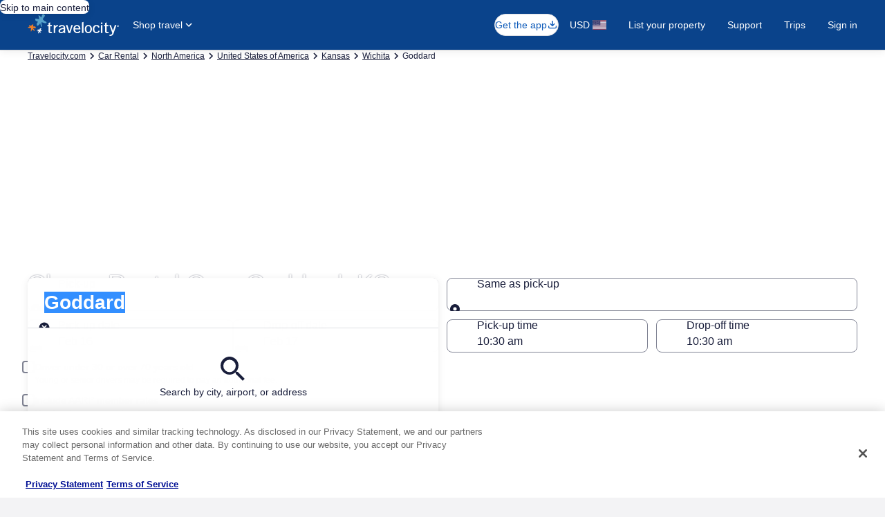

--- FILE ---
content_type: application/javascript
request_url: https://c.travel-assets.com/blossom-flex-ui/app-shared.31f62106028a7c8fb001.js
body_size: 171838
content:
/*@license For license information please refer to app-shared.licenses.txt*/
(self.__LOADABLE_LOADED_CHUNKS__=self.__LOADABLE_LOADED_CHUNKS__||[]).push([[926],{95709:function(e){e.exports=function(e){return e&&e.__esModule?e:{default:e}}},56913:function(e,t){var n=Object.defineProperty,r=Object.defineProperties,i=Object.getOwnPropertyDescriptors,s=Object.getOwnPropertySymbols,a=Object.prototype.hasOwnProperty,o=Object.prototype.propertyIsEnumerable,l=(e,t,r)=>t in e?n(e,t,{enumerable:!0,configurable:!0,writable:!0,value:r}):e[t]=r,c=(e,t)=>{for(var n in t||(t={}))a.call(t,n)&&l(e,n,t[n]);if(s)for(var n of s(t))o.call(t,n)&&l(e,n,t[n]);return e},d=(e,t)=>{var n={};for(var r in e)a.call(e,r)&&t.indexOf(r)<0&&(n[r]=e[r]);if(null!=e&&s)for(var r of s(e))t.indexOf(r)<0&&o.call(e,r)&&(n[r]=e[r]);return n},h={lessThanXSeconds:{one:"less than a second",other:"less than {{count}} seconds"},xSeconds:{one:"1 second",other:"{{count}} seconds"},halfAMinute:"half a minute",lessThanXMinutes:{one:"less than a minute",other:"less than {{count}} minutes"},xMinutes:{one:"1 minute",other:"{{count}} minutes"},aboutXHours:{one:"about 1 hour",other:"about {{count}} hours"},xHours:{one:"1 hour",other:"{{count}} hours"},xDays:{one:"1 day",other:"{{count}} days"},aboutXWeeks:{one:"about 1 week",other:"about {{count}} weeks"},xWeeks:{one:"1 week",other:"{{count}} weeks"},aboutXMonths:{one:"about 1 month",other:"about {{count}} months"},xMonths:{one:"1 month",other:"{{count}} months"},aboutXYears:{one:"about 1 year",other:"about {{count}} years"},xYears:{one:"1 year",other:"{{count}} years"},overXYears:{one:"over 1 year",other:"over {{count}} years"},almostXYears:{one:"almost 1 year",other:"almost {{count}} years"}};function u(e){return(t={})=>{let n=t.width?String(t.width):e.defaultWidth;return e.formats[n]||e.formats[e.defaultWidth]}}var m={date:u({formats:{full:"EEEE, MMMM do, y",long:"MMMM do, y",medium:"MMM d, y",short:"MM/dd/yyyy"},defaultWidth:"full"}),time:u({formats:{full:"h:mm:ss a zzzz",long:"h:mm:ss a z",medium:"h:mm:ss a",short:"h:mm a"},defaultWidth:"full"}),dateTime:u({formats:{full:"{{date}} 'at' {{time}}",long:"{{date}} 'at' {{time}}",medium:"{{date}}, {{time}}",short:"{{date}}, {{time}}"},defaultWidth:"full"})},p={lastWeek:"'last' eeee 'at' p",yesterday:"'yesterday at' p",today:"'today at' p",tomorrow:"'tomorrow at' p",nextWeek:"eeee 'at' p",other:"P"};function f(e){return(t,n)=>{let r;if("formatting"===(null!=n&&n.context?String(n.context):"standalone")&&e.formattingValues){let t=e.defaultFormattingWidth||e.defaultWidth,i=null!=n&&n.width?String(n.width):t;r=e.formattingValues[i]||e.formattingValues[t]}else{let t=e.defaultWidth,i=null!=n&&n.width?String(n.width):e.defaultWidth;r=e.values[i]||e.values[t]}return r[e.argumentCallback?e.argumentCallback(t):t]}}var v={ordinalNumber:(e,t)=>{let n=Number(e),r=n%100;if(r>20||r<10)switch(r%10){case 1:return n+"st";case 2:return n+"nd";case 3:return n+"rd"}return n+"th"},era:f({values:{narrow:["B","A"],abbreviated:["BC","AD"],wide:["Before Christ","Anno Domini"]},defaultWidth:"wide"}),quarter:f({values:{narrow:["1","2","3","4"],abbreviated:["Q1","Q2","Q3","Q4"],wide:["1st quarter","2nd quarter","3rd quarter","4th quarter"]},defaultWidth:"wide",argumentCallback:e=>e-1}),month:f({values:{narrow:["J","F","M","A","M","J","J","A","S","O","N","D"],abbreviated:["Jan","Feb","Mar","Apr","May","Jun","Jul","Aug","Sep","Oct","Nov","Dec"],wide:["January","February","March","April","May","June","July","August","September","October","November","December"]},defaultWidth:"wide"}),day:f({values:{narrow:["S","M","T","W","T","F","S"],short:["Su","Mo","Tu","We","Th","Fr","Sa"],abbreviated:["Sun","Mon","Tue","Wed","Thu","Fri","Sat"],wide:["Sunday","Monday","Tuesday","Wednesday","Thursday","Friday","Saturday"]},defaultWidth:"wide"}),dayPeriod:f({values:{narrow:{am:"a",pm:"p",midnight:"mi",noon:"n",morning:"morning",afternoon:"afternoon",evening:"evening",night:"night"},abbreviated:{am:"AM",pm:"PM",midnight:"midnight",noon:"noon",morning:"morning",afternoon:"afternoon",evening:"evening",night:"night"},wide:{am:"a.m.",pm:"p.m.",midnight:"midnight",noon:"noon",morning:"morning",afternoon:"afternoon",evening:"evening",night:"night"}},defaultWidth:"wide",formattingValues:{narrow:{am:"a",pm:"p",midnight:"mi",noon:"n",morning:"in the morning",afternoon:"in the afternoon",evening:"in the evening",night:"at night"},abbreviated:{am:"AM",pm:"PM",midnight:"midnight",noon:"noon",morning:"in the morning",afternoon:"in the afternoon",evening:"in the evening",night:"at night"},wide:{am:"a.m.",pm:"p.m.",midnight:"midnight",noon:"noon",morning:"in the morning",afternoon:"in the afternoon",evening:"in the evening",night:"at night"}},defaultFormattingWidth:"wide"})};function y(e){return(t,n={})=>{let r=n.width,i=r&&e.matchPatterns[r]||e.matchPatterns[e.defaultMatchWidth],s=t.match(i);if(!s)return null;let a,o=s[0],l=r&&e.parsePatterns[r]||e.parsePatterns[e.defaultParseWidth],c=Array.isArray(l)?function(e,t){for(let n=0;n<e.length;n++)if(t(e[n]))return n}(l,(e=>e.test(o))):function(e,t){for(let n in e)if(Object.prototype.hasOwnProperty.call(e,n)&&t(e[n]))return n}(l,(e=>e.test(o)));return a=e.valueCallback?e.valueCallback(c):c,a=n.valueCallback?n.valueCallback(a):a,{value:a,rest:t.slice(o.length)}}}var g,b={code:"en-US",formatDistance:(e,t,n)=>{let r,i=h[e];return r="string"==typeof i?i:1===t?i.one:i.other.replace("{{count}}",t.toString()),null!=n&&n.addSuffix?n.comparison&&n.comparison>0?"in "+r:r+" ago":r},formatLong:m,formatRelative:(e,t,n,r)=>p[e],localize:v,match:{ordinalNumber:(g={matchPattern:/^(\d+)(th|st|nd|rd)?/i,parsePattern:/\d+/i,valueCallback:e=>parseInt(e,10)},(e,t={})=>{let n=e.match(g.matchPattern);if(!n)return null;let r=n[0],i=e.match(g.parsePattern);if(!i)return null;let s=g.valueCallback?g.valueCallback(i[0]):i[0];return s=t.valueCallback?t.valueCallback(s):s,{value:s,rest:e.slice(r.length)}}),era:y({matchPatterns:{narrow:/^(b|a)/i,abbreviated:/^(b\.?\s?c\.?|b\.?\s?c\.?\s?e\.?|a\.?\s?d\.?|c\.?\s?e\.?)/i,wide:/^(before christ|before common era|anno domini|common era)/i},defaultMatchWidth:"wide",parsePatterns:{any:[/^b/i,/^(a|c)/i]},defaultParseWidth:"any"}),quarter:y({matchPatterns:{narrow:/^[1234]/i,abbreviated:/^q[1234]/i,wide:/^[1234](th|st|nd|rd)? quarter/i},defaultMatchWidth:"wide",parsePatterns:{any:[/1/i,/2/i,/3/i,/4/i]},defaultParseWidth:"any",valueCallback:e=>e+1}),month:y({matchPatterns:{narrow:/^[jfmasond]/i,abbreviated:/^(jan|feb|mar|apr|may|jun|jul|aug|sep|oct|nov|dec)/i,wide:/^(january|february|march|april|may|june|july|august|september|october|november|december)/i},defaultMatchWidth:"wide",parsePatterns:{narrow:[/^j/i,/^f/i,/^m/i,/^a/i,/^m/i,/^j/i,/^j/i,/^a/i,/^s/i,/^o/i,/^n/i,/^d/i],any:[/^ja/i,/^f/i,/^mar/i,/^ap/i,/^may/i,/^jun/i,/^jul/i,/^au/i,/^s/i,/^o/i,/^n/i,/^d/i]},defaultParseWidth:"any"}),day:y({matchPatterns:{narrow:/^[smtwf]/i,short:/^(su|mo|tu|we|th|fr|sa)/i,abbreviated:/^(sun|mon|tue|wed|thu|fri|sat)/i,wide:/^(sunday|monday|tuesday|wednesday|thursday|friday|saturday)/i},defaultMatchWidth:"wide",parsePatterns:{narrow:[/^s/i,/^m/i,/^t/i,/^w/i,/^t/i,/^f/i,/^s/i],any:[/^su/i,/^m/i,/^tu/i,/^w/i,/^th/i,/^f/i,/^sa/i]},defaultParseWidth:"any"}),dayPeriod:y({matchPatterns:{narrow:/^(a|p|mi|n|(in the|at) (morning|afternoon|evening|night))/i,any:/^([ap]\.?\s?m\.?|midnight|noon|(in the|at) (morning|afternoon|evening|night))/i},defaultMatchWidth:"any",parsePatterns:{any:{am:/^a/i,pm:/^p/i,midnight:/^mi/i,noon:/^no/i,morning:/morning/i,afternoon:/afternoon/i,evening:/evening/i,night:/night/i}},defaultParseWidth:"any"})},options:{weekStartsOn:0,firstWeekContainsDate:1}},k={};function S(){return k}var E=6048e5,A=Symbol.for("constructDateFrom");function _(e,t){return"function"==typeof e?e(t):e&&"object"==typeof e&&A in e?e[A](t):e instanceof Date?new e.constructor(t):new Date(t)}function x(e,t){return _(t||e,e)}function P(e){let t=x(e),n=new Date(Date.UTC(t.getFullYear(),t.getMonth(),t.getDate(),t.getHours(),t.getMinutes(),t.getSeconds(),t.getMilliseconds()));return n.setUTCFullYear(t.getFullYear()),+e-+n}function C(e,...t){let n=_.bind(null,t.find((e=>"object"==typeof e)));return t.map(n)}function T(e,t){let n=x(e,void 0);return n.setHours(0,0,0,0),n}function N(e,t){let n=x(e,void 0);return function(e,t){let[n,r]=C(0,e,t),i=T(n),s=T(r),a=+i-P(i),o=+s-P(s);return Math.round((a-o)/864e5)}(n,function(e){let t=x(e,void 0);return t.setFullYear(t.getFullYear(),0,1),t.setHours(0,0,0,0),t}(n))+1}function w(e,t){var n,r,i,s,a,o,l,c;let d=S(),h=null!=(c=null!=(l=null!=(s=null!=(i=null==t?void 0:t.weekStartsOn)?i:null==(r=null==(n=null==t?void 0:t.locale)?void 0:n.options)?void 0:r.weekStartsOn)?s:d.weekStartsOn)?l:null==(o=null==(a=d.locale)?void 0:a.options)?void 0:o.weekStartsOn)?c:0,u=x(e,null==t?void 0:t.in),m=u.getDay(),p=(m<h?7:0)+m-h;return u.setDate(u.getDate()-p),u.setHours(0,0,0,0),u}function F(e,t){return w(e,((e,t)=>r(e,i(t)))(c({},t),{weekStartsOn:1}))}function M(e,t){let n=x(e,void 0),r=n.getFullYear(),i=_(n,0);i.setFullYear(r+1,0,4),i.setHours(0,0,0,0);let s=F(i),a=_(n,0);a.setFullYear(r,0,4),a.setHours(0,0,0,0);let o=F(a);return n.getTime()>=s.getTime()?r+1:n.getTime()>=o.getTime()?r:r-1}function D(e,t){let n=x(e,void 0),r=+F(n)-+function(e){let t=M(e),n=_(e,0);return n.setFullYear(t,0,4),n.setHours(0,0,0,0),F(n)}(n);return Math.round(r/E)+1}function I(e,t){var n,r,i,s,a,o,l,c;let d=x(e,null==t?void 0:t.in),h=d.getFullYear(),u=S(),m=null!=(c=null!=(l=null!=(s=null!=(i=null==t?void 0:t.firstWeekContainsDate)?i:null==(r=null==(n=null==t?void 0:t.locale)?void 0:n.options)?void 0:r.firstWeekContainsDate)?s:u.firstWeekContainsDate)?l:null==(o=null==(a=u.locale)?void 0:a.options)?void 0:o.firstWeekContainsDate)?c:1,p=_((null==t?void 0:t.in)||e,0);p.setFullYear(h+1,0,m),p.setHours(0,0,0,0);let f=w(p,t),v=_((null==t?void 0:t.in)||e,0);v.setFullYear(h,0,m),v.setHours(0,0,0,0);let y=w(v,t);return+d>=+f?h+1:+d>=+y?h:h-1}function R(e,t){let n=x(e,null==t?void 0:t.in),r=+w(n,t)-+function(e,t){var n,r,i,s,a,o,l,c;let d=S(),h=null!=(c=null!=(l=null!=(s=null!=(i=null==t?void 0:t.firstWeekContainsDate)?i:null==(r=null==(n=null==t?void 0:t.locale)?void 0:n.options)?void 0:r.firstWeekContainsDate)?s:d.firstWeekContainsDate)?l:null==(o=null==(a=d.locale)?void 0:a.options)?void 0:o.firstWeekContainsDate)?c:1,u=I(e,t),m=_((null==t?void 0:t.in)||e,0);return m.setFullYear(u,0,h),m.setHours(0,0,0,0),w(m,t)}(n,t);return Math.round(r/E)+1}function L(e,t){return(e<0?"-":"")+Math.abs(e).toString().padStart(t,"0")}var O={y(e,t){let n=e.getFullYear(),r=n>0?n:1-n;return L("yy"===t?r%100:r,t.length)},M(e,t){let n=e.getMonth();return"M"===t?String(n+1):L(n+1,2)},d(e,t){return L(e.getDate(),t.length)},a(e,t){let n=e.getHours()/12>=1?"pm":"am";switch(t){case"a":case"aa":return n.toUpperCase();case"aaa":return n;case"aaaaa":return n[0];default:return"am"===n?"a.m.":"p.m."}},h(e,t){return L(e.getHours()%12||12,t.length)},H(e,t){return L(e.getHours(),t.length)},m(e,t){return L(e.getMinutes(),t.length)},s(e,t){return L(e.getSeconds(),t.length)},S(e,t){let n=t.length,r=e.getMilliseconds();return L(Math.trunc(r*Math.pow(10,n-3)),t.length)}},V="midnight",B="noon",q="morning",j="afternoon",z="evening",G="night",H={G:function(e,t,n){let r=e.getFullYear()>0?1:0;switch(t){case"G":case"GG":case"GGG":return n.era(r,{width:"abbreviated"});case"GGGGG":return n.era(r,{width:"narrow"});default:return n.era(r,{width:"wide"})}},y:function(e,t,n){if("yo"===t){let t=e.getFullYear(),r=t>0?t:1-t;return n.ordinalNumber(r,{unit:"year"})}return O.y(e,t)},Y:function(e,t,n,r){let i=I(e,r),s=i>0?i:1-i;if("YY"===t){return L(s%100,2)}return"Yo"===t?n.ordinalNumber(s,{unit:"year"}):L(s,t.length)},R:function(e,t){return L(M(e),t.length)},u:function(e,t){return L(e.getFullYear(),t.length)},Q:function(e,t,n){let r=Math.ceil((e.getMonth()+1)/3);switch(t){case"Q":return String(r);case"QQ":return L(r,2);case"Qo":return n.ordinalNumber(r,{unit:"quarter"});case"QQQ":return n.quarter(r,{width:"abbreviated",context:"formatting"});case"QQQQQ":return n.quarter(r,{width:"narrow",context:"formatting"});default:return n.quarter(r,{width:"wide",context:"formatting"})}},q:function(e,t,n){let r=Math.ceil((e.getMonth()+1)/3);switch(t){case"q":return String(r);case"qq":return L(r,2);case"qo":return n.ordinalNumber(r,{unit:"quarter"});case"qqq":return n.quarter(r,{width:"abbreviated",context:"standalone"});case"qqqqq":return n.quarter(r,{width:"narrow",context:"standalone"});default:return n.quarter(r,{width:"wide",context:"standalone"})}},M:function(e,t,n){let r=e.getMonth();switch(t){case"M":case"MM":return O.M(e,t);case"Mo":return n.ordinalNumber(r+1,{unit:"month"});case"MMM":return n.month(r,{width:"abbreviated",context:"formatting"});case"MMMMM":return n.month(r,{width:"narrow",context:"formatting"});default:return n.month(r,{width:"wide",context:"formatting"})}},L:function(e,t,n){let r=e.getMonth();switch(t){case"L":return String(r+1);case"LL":return L(r+1,2);case"Lo":return n.ordinalNumber(r+1,{unit:"month"});case"LLL":return n.month(r,{width:"abbreviated",context:"standalone"});case"LLLLL":return n.month(r,{width:"narrow",context:"standalone"});default:return n.month(r,{width:"wide",context:"standalone"})}},w:function(e,t,n,r){let i=R(e,r);return"wo"===t?n.ordinalNumber(i,{unit:"week"}):L(i,t.length)},I:function(e,t,n){let r=D(e);return"Io"===t?n.ordinalNumber(r,{unit:"week"}):L(r,t.length)},d:function(e,t,n){return"do"===t?n.ordinalNumber(e.getDate(),{unit:"date"}):O.d(e,t)},D:function(e,t,n){let r=N(e);return"Do"===t?n.ordinalNumber(r,{unit:"dayOfYear"}):L(r,t.length)},E:function(e,t,n){let r=e.getDay();switch(t){case"E":case"EE":case"EEE":return n.day(r,{width:"abbreviated",context:"formatting"});case"EEEEE":return n.day(r,{width:"narrow",context:"formatting"});case"EEEEEE":return n.day(r,{width:"short",context:"formatting"});default:return n.day(r,{width:"wide",context:"formatting"})}},e:function(e,t,n,r){let i=e.getDay(),s=(i-r.weekStartsOn+8)%7||7;switch(t){case"e":return String(s);case"ee":return L(s,2);case"eo":return n.ordinalNumber(s,{unit:"day"});case"eee":return n.day(i,{width:"abbreviated",context:"formatting"});case"eeeee":return n.day(i,{width:"narrow",context:"formatting"});case"eeeeee":return n.day(i,{width:"short",context:"formatting"});default:return n.day(i,{width:"wide",context:"formatting"})}},c:function(e,t,n,r){let i=e.getDay(),s=(i-r.weekStartsOn+8)%7||7;switch(t){case"c":return String(s);case"cc":return L(s,t.length);case"co":return n.ordinalNumber(s,{unit:"day"});case"ccc":return n.day(i,{width:"abbreviated",context:"standalone"});case"ccccc":return n.day(i,{width:"narrow",context:"standalone"});case"cccccc":return n.day(i,{width:"short",context:"standalone"});default:return n.day(i,{width:"wide",context:"standalone"})}},i:function(e,t,n){let r=e.getDay(),i=0===r?7:r;switch(t){case"i":return String(i);case"ii":return L(i,t.length);case"io":return n.ordinalNumber(i,{unit:"day"});case"iii":return n.day(r,{width:"abbreviated",context:"formatting"});case"iiiii":return n.day(r,{width:"narrow",context:"formatting"});case"iiiiii":return n.day(r,{width:"short",context:"formatting"});default:return n.day(r,{width:"wide",context:"formatting"})}},a:function(e,t,n){let r=e.getHours()/12>=1?"pm":"am";switch(t){case"a":case"aa":return n.dayPeriod(r,{width:"abbreviated",context:"formatting"});case"aaa":return n.dayPeriod(r,{width:"abbreviated",context:"formatting"}).toLowerCase();case"aaaaa":return n.dayPeriod(r,{width:"narrow",context:"formatting"});default:return n.dayPeriod(r,{width:"wide",context:"formatting"})}},b:function(e,t,n){let r,i=e.getHours();switch(r=12===i?B:0===i?V:i/12>=1?"pm":"am",t){case"b":case"bb":return n.dayPeriod(r,{width:"abbreviated",context:"formatting"});case"bbb":return n.dayPeriod(r,{width:"abbreviated",context:"formatting"}).toLowerCase();case"bbbbb":return n.dayPeriod(r,{width:"narrow",context:"formatting"});default:return n.dayPeriod(r,{width:"wide",context:"formatting"})}},B:function(e,t,n){let r,i=e.getHours();switch(r=i>=17?z:i>=12?j:i>=4?q:G,t){case"B":case"BB":case"BBB":return n.dayPeriod(r,{width:"abbreviated",context:"formatting"});case"BBBBB":return n.dayPeriod(r,{width:"narrow",context:"formatting"});default:return n.dayPeriod(r,{width:"wide",context:"formatting"})}},h:function(e,t,n){if("ho"===t){let t=e.getHours()%12;return 0===t&&(t=12),n.ordinalNumber(t,{unit:"hour"})}return O.h(e,t)},H:function(e,t,n){return"Ho"===t?n.ordinalNumber(e.getHours(),{unit:"hour"}):O.H(e,t)},K:function(e,t,n){let r=e.getHours()%12;return"Ko"===t?n.ordinalNumber(r,{unit:"hour"}):L(r,t.length)},k:function(e,t,n){let r=e.getHours();return 0===r&&(r=24),"ko"===t?n.ordinalNumber(r,{unit:"hour"}):L(r,t.length)},m:function(e,t,n){return"mo"===t?n.ordinalNumber(e.getMinutes(),{unit:"minute"}):O.m(e,t)},s:function(e,t,n){return"so"===t?n.ordinalNumber(e.getSeconds(),{unit:"second"}):O.s(e,t)},S:function(e,t){return O.S(e,t)},X:function(e,t,n){let r=e.getTimezoneOffset();if(0===r)return"Z";switch(t){case"X":return U(r);case"XXXX":case"XX":return K(r);default:return K(r,":")}},x:function(e,t,n){let r=e.getTimezoneOffset();switch(t){case"x":return U(r);case"xxxx":case"xx":return K(r);default:return K(r,":")}},O:function(e,t,n){let r=e.getTimezoneOffset();switch(t){case"O":case"OO":case"OOO":return"GMT"+W(r,":");default:return"GMT"+K(r,":")}},z:function(e,t,n){let r=e.getTimezoneOffset();switch(t){case"z":case"zz":case"zzz":return"GMT"+W(r,":");default:return"GMT"+K(r,":")}},t:function(e,t,n){return L(Math.trunc(+e/1e3),t.length)},T:function(e,t,n){return L(+e,t.length)}};function W(e,t=""){let n=e>0?"-":"+",r=Math.abs(e),i=Math.trunc(r/60),s=r%60;return 0===s?n+String(i):n+String(i)+t+L(s,2)}function U(e,t){return e%60==0?(e>0?"-":"+")+L(Math.abs(e)/60,2):K(e,t)}function K(e,t=""){let n=e>0?"-":"+",r=Math.abs(e);return n+L(Math.trunc(r/60),2)+t+L(r%60,2)}var $=(e,t)=>{switch(e){case"P":return t.date({width:"short"});case"PP":return t.date({width:"medium"});case"PPP":return t.date({width:"long"});default:return t.date({width:"full"})}},Y=(e,t)=>{switch(e){case"p":return t.time({width:"short"});case"pp":return t.time({width:"medium"});case"ppp":return t.time({width:"long"});default:return t.time({width:"full"})}},X={p:Y,P:(e,t)=>{let n,r=e.match(/(P+)(p+)?/)||[],i=r[1],s=r[2];if(!s)return $(e,t);switch(i){case"P":n=t.dateTime({width:"short"});break;case"PP":n=t.dateTime({width:"medium"});break;case"PPP":n=t.dateTime({width:"long"});break;default:n=t.dateTime({width:"full"})}return n.replace("{{date}}",$(i,t)).replace("{{time}}",Y(s,t))}},J=/^D+$/,Z=/^Y+$/,Q=["D","DD","YY","YYYY"];function ee(e){return!(!function(e){return e instanceof Date||"object"==typeof e&&"[object Date]"===Object.prototype.toString.call(e)}(e)&&"number"!=typeof e||isNaN(+x(e)))}var te=/[yYQqMLwIdDecihHKkms]o|(\w)\1*|''|'(''|[^'])+('|$)|./g,ne=/P+p+|P+|p+|''|'(''|[^'])+('|$)|./g,re=/^'([^]*?)'?$/,ie=/''/g,se=/[a-zA-Z]/;function ae(e,t,n){var r,i,s,a,o,l,c,d,h,u,m,p,f;let v=S(),y=null!=(r=null!=void 0?undefined:v.locale)?r:b,g=null!=(c=null!=(l=null!=(s=null!=void 0?undefined:null==(i=null==void 0?void 0:undefined.options)?void 0:i.firstWeekContainsDate)?s:v.firstWeekContainsDate)?l:null==(o=null==(a=v.locale)?void 0:a.options)?void 0:o.firstWeekContainsDate)?c:1,k=null!=(f=null!=(p=null!=(h=null!=void 0?undefined:null==(d=null==void 0?void 0:undefined.options)?void 0:d.weekStartsOn)?h:v.weekStartsOn)?p:null==(m=null==(u=v.locale)?void 0:u.options)?void 0:m.weekStartsOn)?f:0,E=x(e,void 0);if(!ee(E))throw new RangeError("Invalid time value");let A=t.match(ne).map((e=>{let t=e[0];if("p"===t||"P"===t){return(0,X[t])(e,y.formatLong)}return e})).join("").match(te).map((e=>{if("''"===e)return{isToken:!1,value:"'"};let t=e[0];if("'"===t)return{isToken:!1,value:oe(e)};if(H[t])return{isToken:!0,value:e};if(t.match(se))throw new RangeError("Format string contains an unescaped latin alphabet character `"+t+"`");return{isToken:!1,value:e}}));y.localize.preprocessor&&(A=y.localize.preprocessor(E,A));let _={firstWeekContainsDate:g,weekStartsOn:k,locale:y};return A.map((n=>{if(!n.isToken)return n.value;let r=n.value;return(function(e){return Z.test(e)}(r)||function(e){return J.test(e)}(r))&&function(e,t,n){let r=function(e,t,n){let r="Y"===e[0]?"years":"days of the month";return`Use \`${e.toLowerCase()}\` instead of \`${e}\` (in \`${t}\`) for formatting ${r} to the input \`${n}\`; see: https://github.com/date-fns/date-fns/blob/master/docs/unicodeTokens.md`}(e,t,n);if(console.warn(r),Q.includes(e))throw new RangeError(r)}(r,t,String(e)),(0,H[r[0]])(E,r,y.localize,_)})).join("")}function oe(e){let t=e.match(re);return t?t[1].replace(ie,"'"):e}var le="yyyy-MM-dd",ce="VALID",de="INVALID_DUE_TO_CHANGEOVER_EXCLUSION",he="INVALID_DUE_TO_NON_CHANGEOVER_DAY_OF_WEEK",ue={CHANGEOVER_EXCLUSION:"INVALID_DUE_TO_CHANGEOVER_EXCLUSION",CHECKOUT_BEFORE_CHECKIN:"INVALID_DUE_TO_CHECKOUT_BEFORE_CHECKIN",MAX_STAY_WINDOW_EXCEEDED:"INVALID_DUE_TO_MAX_STAY_WINDOW_EXCEEDED",MIN_STAY_NOT_MET:"INVALID_DUE_TO_MIN_STAY_NOT_MET",NON_CHANGEOVER_DAY_OF_WEEK:"INVALID_DUE_TO_NON_CHANGEOVER_DAY_OF_WEEK",VALID:"VALID"},me=e=>ae(new Date(e.year,e.month-1,e.day),le),pe=e=>(e&&"object"==typeof e&&(e=me(e)),e&&"string"==typeof e?e.replace(/-/g,"/"):""),fe=(e,t,n)=>{if(!Se(e)||!Se(t))return null;if(function(e,t){return+x(e)<+x(t)}(e.dateObj,new Date(pe(n))))return!1;for(let r of Object.keys(t))if(e[r]!==t[r])return!1;return!0},ve=(e,t,n,r)=>{let i={};return i.formatted=ae((e=>new Date(e.getUTCFullYear(),e.getUTCMonth(),e.getUTCDate(),e.getUTCHours(),e.getUTCMinutes(),e.getUTCSeconds()))(t),le),i.availability=e[i.formatted]||null,i.availability?(i.isMatch=fe(i.availability,n,r),i):e.defaults?(i.availability=e.defaults,i.isMatch=fe(i.availability,n,r),i):null},ye=(e,t,n)=>e.isMatch&&!t.isMatch||e.isMatch&&!n?e.formatted:t.isMatch&&!e.isMatch||t.isMatch&&n?t.formatted:null,ge=e=>e?(e.setDate(e.getDate()+1),{dateObj:e,dateText:ae(e,le)}):{dateObj:null,dateText:null},be=({dateIndex:e,days:t,thisDay:n})=>{let{checkinValidity:r}=t[e];n.isSelectable=(e=>e===ce)(r),n.selectabilityMessage=r},ke=({checkInDay:e,dateIndex:t,days:n,stayConstraints:r,thisDay:i,timeProgression:s})=>{let{stayConstraints:a,checkoutValidity:o}=n[t],{minimumStayInDays:l,maximumStayInDays:d}=a,h={invalidChangeover:null,invalidDayOfWeek:null};!function(e,t){let[n,r]=C(0,e,t);return+T(n)==+T(r)}(e.dateObj,i.dateObj)?s.daysSinceCheckIn>=0&&(s.daysSinceCheckIn++,s.isAfterCheckIn=(e=>e>0)(s.daysSinceCheckIn),s.minStayMet=((e,t)=>e>=t)(s.daysSinceCheckIn,r.minStay),s.maxStayWindowExceeded=((e,t)=>e>t)(s.daysSinceCheckIn,r.maxStay),h.invalidChangeover=(e=>e===de)(o),h.invalidDayOfWeek=(e=>e===he)(o)):(s.daysSinceCheckIn=0,r.minStay=l,r.maxStay=d),i.isSelectable=(({isAfterCheckIn:e,minStayMet:t,maxStayWindowExceeded:n,invalidDayOfWeek:r,invalidChangeover:i})=>e&&t&&!n&&!r&&!i)(c(c({},s),h)),i.selectabilityMessage=(({isAfterCheckIn:e,minStayMet:t,maxStayWindowExceeded:n,invalidChangeover:r,invalidDayOfWeek:i})=>{let{CHECKOUT_BEFORE_CHECKIN:s,MIN_STAY_NOT_MET:a,MAX_STAY_WINDOW_EXCEEDED:o,CHANGEOVER_EXCLUSION:l,NON_CHANGEOVER_DAY_OF_WEEK:c,VALID:d}=ue;return!e&&s||!t&&a||n&&o||r&&l||i&&c||d})(c(c({},s),h))},Se=e=>!!e&&"object"==typeof e&&Object.keys(e).length>0,Ee=(e,t)=>e?t?"available":"pm-unavailable":t?"am-unavailable":"unavailable";function Ae(e,t,n){let r=x(e,void 0);return isNaN(t)?_(e,NaN):(t&&r.setDate(r.getDate()+t),r)}t.R=function({configuration:e,days:t,checkInDate:n}){let{availableByDefault:r,beginDate:i,defaultCheckinValidityAfterEndDate:s,defaultStayConstraints:a,endDate:o}=e,l=-1,h=!1,u={daysSinceCheckIn:-1,isAfterCheckIn:!1,minStayMet:!1,maxStayWindowExceeded:!1},m={minStay:0,maxStay:0},p={dateObj:new Date(pe(i)),dateText:me(i)},f=new Date(pe(o)),v=(me(o),{dateObj:new Date(pe(n))}),y={defaults:{availability:r?"available":"unavailable",minStay:a.minimumStayInDays,isSelectable:r,selectabilityMessage:s}};for(;+p.dateObj<=+f;){l++,p.availability=Ee(h,t[l].available),p.minStay=t[l].stayConstraints.minimumStayInDays,n?ke({checkInDay:v,dateIndex:l,days:t,stayConstraints:m,thisDay:p,timeProgression:u}):be({dateIndex:l,days:t,thisDay:p});let e=p,{dateObj:r}=e,i=d(e,["dateObj"]),s=c({dateObj:new Date(pe(i.dateText))},i);y[p.dateText]=s,h=t[l].available,p=ge(p.dateObj)}return y}},58041:function(e,t,n){n.d(t,{BG:function(){return d}});var r=n(2619);const i=new r.SystemEvent(r.SystemEventLevel.ERROR,"MOJO_TOKENS_NO_TOKENS"),s=new r.SystemEvent(r.SystemEventLevel.ERROR,"MOJO_TOKENS_ERROR"),a=new r.SystemEvent(r.SystemEventLevel.WARN,"MOJO_TOKENS_USING_DEFAULT"),o=new r.SystemEvent(r.SystemEventLevel.WARN,"MOJO_TOKENS_NOT_FOUND"),l=new RegExp('([^"]*__[^"]*)',"g"),c=/^(\/[a-zA-Z0-9-]+)+(\?([a-zA-Z0-9_\-:.,/]+=[a-zA-Z0-9_%\-:.,/]+&)*([a-zA-Z0-9_\-:.,/]+=[a-zA-Z0-9_\-%:.,/]+))?$/,d=async(e,t,r,a={})=>{var d,u,m;const{ignoreTokens:p=[],enableLogging:f=!0}=a;try{const{EGDSTokens:s}=await Promise.all([n.e(6576),n.e(2252)]).then(n.t.bind(n,21437,23)),a=s.brands.find((e=>e===t.site.uiBrand))?t.site.uiBrand:s.brands.find((e=>e===t.site.brand))?t.site.brand:"",u=new s({brand:a});return u?e.replace(l,(e=>{var n;try{return e.includes("icon__")||e.includes("spacing__")||e.includes("sizing__")||c.test(e)||p.some((t=>e.includes(t)))?e:u.getToken(e).value}catch(i){return f&&(null===(n=r.event)||void 0===n||n.call(r,o,{uiBrand:t.site.uiBrand,brand:t.site.brand,token:e})),e}})):(f&&(null===(d=r.event)||void 0===d||d.call(r,i,{uiBrand:t.site.uiBrand,brand:t.site.brand})),h(e,s,r,f))}catch(v){f&&(null===(u=r.event)||void 0===u||u.call(r,s,{error:v instanceof Error?v.message:String(v)}));try{const{EGDSTokens:t}=await Promise.all([n.e(6576),n.e(2252)]).then(n.t.bind(n,21437,23));return h(e,t,r,f)}catch(y){return f&&(null===(m=r.event)||void 0===m||m.call(r,s,{error:y instanceof Error?y.message:String(y)})),e}}},h=(e,t,n,r=!0)=>{var i,o;r&&(null===(i=n.event)||void 0===i||i.call(n,a));try{const n=new t({brand:"default"});return e.replace(l,(e=>{try{return n.getToken(e).value}catch(t){return e}}))}catch(c){return r&&(null===(o=n.event)||void 0===o||o.call(n,s,{error:c instanceof Error?c.message:String(c)})),e}}},97128:function(__unused_webpack_module,__webpack_exports__,__webpack_require__){__webpack_require__.r(__webpack_exports__),__webpack_require__.d(__webpack_exports__,{Controls:function(){return Controls},Player:function(){return Player},PlayerEvent:function(){return PlayerEvent},PlayerState:function(){return PlayerState},Seeker:function(){return Seeker},parseSrc:function(){return parseSrc}});var react__WEBPACK_IMPORTED_MODULE_0__=__webpack_require__(96540),extendStatics=function(e,t){return(extendStatics=Object.setPrototypeOf||{__proto__:[]}instanceof Array&&function(e,t){e.__proto__=t}||function(e,t){for(var n in t)Object.prototype.hasOwnProperty.call(t,n)&&(e[n]=t[n])})(e,t)};function __extends(e,t){if("function"!=typeof t&&null!==t)throw new TypeError("Class extends value "+String(t)+" is not a constructor or null");function n(){this.constructor=e}extendStatics(e,t),e.prototype=null===t?Object.create(t):(n.prototype=t.prototype,new n)}var __assign=function(){return(__assign=Object.assign||function(e){for(var t,n=1,r=arguments.length;n<r;n++)for(var i in t=arguments[n])Object.prototype.hasOwnProperty.call(t,i)&&(e[i]=t[i]);return e}).apply(this,arguments)};function __rest(e,t){var n={};for(var r in e)Object.prototype.hasOwnProperty.call(e,r)&&t.indexOf(r)<0&&(n[r]=e[r]);if(null!=e&&"function"==typeof Object.getOwnPropertySymbols){var i=0;for(r=Object.getOwnPropertySymbols(e);i<r.length;i++)t.indexOf(r[i])<0&&Object.prototype.propertyIsEnumerable.call(e,r[i])&&(n[r[i]]=e[r[i]])}return n}function __decorate(e,t,n,r){var i,s=arguments.length,a=s<3?t:null===r?r=Object.getOwnPropertyDescriptor(t,n):r;if("object"==typeof Reflect&&"function"==typeof Reflect.decorate)a=Reflect.decorate(e,t,n,r);else for(var o=e.length-1;o>=0;o--)(i=e[o])&&(a=(s<3?i(a):s>3?i(t,n,a):i(t,n))||a);return s>3&&a&&Object.defineProperty(t,n,a),a}function __param(e,t){return function(n,r){t(n,r,e)}}function __metadata(e,t){if("object"==typeof Reflect&&"function"==typeof Reflect.metadata)return Reflect.metadata(e,t)}function __awaiter(e,t,n,r){return new(n||(n=Promise))((function(i,s){function a(e){try{l(r.next(e))}catch(e){s(e)}}function o(e){try{l(r.throw(e))}catch(e){s(e)}}function l(e){var t;e.done?i(e.value):(t=e.value,t instanceof n?t:new n((function(e){e(t)}))).then(a,o)}l((r=r.apply(e,t||[])).next())}))}function __generator(e,t){var n,r,i,s,a={label:0,sent:function(){if(1&i[0])throw i[1];return i[1]},trys:[],ops:[]};return s={next:o(0),throw:o(1),return:o(2)},"function"==typeof Symbol&&(s[Symbol.iterator]=function(){return this}),s;function o(s){return function(o){return function(s){if(n)throw new TypeError("Generator is already executing.");for(;a;)try{if(n=1,r&&(i=2&s[0]?r.return:s[0]?r.throw||((i=r.return)&&i.call(r),0):r.next)&&!(i=i.call(r,s[1])).done)return i;switch(r=0,i&&(s=[2&s[0],i.value]),s[0]){case 0:case 1:i=s;break;case 4:return a.label++,{value:s[1],done:!1};case 5:a.label++,r=s[1],s=[0];continue;case 7:s=a.ops.pop(),a.trys.pop();continue;default:if(!((i=(i=a.trys).length>0&&i[i.length-1])||6!==s[0]&&2!==s[0])){a=0;continue}if(3===s[0]&&(!i||s[1]>i[0]&&s[1]<i[3])){a.label=s[1];break}if(6===s[0]&&a.label<i[1]){a.label=i[1],i=s;break}if(i&&a.label<i[2]){a.label=i[2],a.ops.push(s);break}i[2]&&a.ops.pop(),a.trys.pop();continue}s=t.call(e,a)}catch(e){s=[6,e],r=0}finally{n=i=0}if(5&s[0])throw s[1];return{value:s[0]?s[1]:void 0,done:!0}}([s,o])}}}var __createBinding=Object.create?function(e,t,n,r){void 0===r&&(r=n),Object.defineProperty(e,r,{enumerable:!0,get:function(){return t[n]}})}:function(e,t,n,r){void 0===r&&(r=n),e[r]=t[n]};function __exportStar(e,t){for(var n in e)"default"===n||Object.prototype.hasOwnProperty.call(t,n)||__createBinding(t,e,n)}function __values(e){var t="function"==typeof Symbol&&Symbol.iterator,n=t&&e[t],r=0;if(n)return n.call(e);if(e&&"number"==typeof e.length)return{next:function(){return e&&r>=e.length&&(e=void 0),{value:e&&e[r++],done:!e}}};throw new TypeError(t?"Object is not iterable.":"Symbol.iterator is not defined.")}function __read(e,t){var n="function"==typeof Symbol&&e[Symbol.iterator];if(!n)return e;var r,i,s=n.call(e),a=[];try{for(;(void 0===t||t-- >0)&&!(r=s.next()).done;)a.push(r.value)}catch(e){i={error:e}}finally{try{r&&!r.done&&(n=s.return)&&n.call(s)}finally{if(i)throw i.error}}return a}function __spread(){for(var e=[],t=0;t<arguments.length;t++)e=e.concat(__read(arguments[t]));return e}function __spreadArrays(){for(var e=0,t=0,n=arguments.length;t<n;t++)e+=arguments[t].length;var r=Array(e),i=0;for(t=0;t<n;t++)for(var s=arguments[t],a=0,o=s.length;a<o;a++,i++)r[i]=s[a];return r}function __spreadArray(e,t,n){if(n||2===arguments.length)for(var r,i=0,s=t.length;i<s;i++)!r&&i in t||(r||(r=Array.prototype.slice.call(t,0,i)),r[i]=t[i]);return e.concat(r||Array.prototype.slice.call(t))}function __await(e){return this instanceof __await?(this.v=e,this):new __await(e)}function __asyncGenerator(e,t,n){if(!Symbol.asyncIterator)throw new TypeError("Symbol.asyncIterator is not defined.");var r,i=n.apply(e,t||[]),s=[];return r={},a("next"),a("throw"),a("return"),r[Symbol.asyncIterator]=function(){return this},r;function a(e){i[e]&&(r[e]=function(t){return new Promise((function(n,r){s.push([e,t,n,r])>1||o(e,t)}))})}function o(e,t){try{(n=i[e](t)).value instanceof __await?Promise.resolve(n.value.v).then(l,c):d(s[0][2],n)}catch(e){d(s[0][3],e)}var n}function l(e){o("next",e)}function c(e){o("throw",e)}function d(e,t){e(t),s.shift(),s.length&&o(s[0][0],s[0][1])}}function __asyncDelegator(e){var t,n;return t={},r("next"),r("throw",(function(e){throw e})),r("return"),t[Symbol.iterator]=function(){return this},t;function r(r,i){t[r]=e[r]?function(t){return(n=!n)?{value:__await(e[r](t)),done:"return"===r}:i?i(t):t}:i}}function __asyncValues(e){if(!Symbol.asyncIterator)throw new TypeError("Symbol.asyncIterator is not defined.");var t,n=e[Symbol.asyncIterator];return n?n.call(e):(e="function"==typeof __values?__values(e):e[Symbol.iterator](),t={},r("next"),r("throw"),r("return"),t[Symbol.asyncIterator]=function(){return this},t);function r(n){t[n]=e[n]&&function(t){return new Promise((function(r,i){!function(e,t,n,r){Promise.resolve(r).then((function(t){e({value:t,done:n})}),t)}(r,i,(t=e[n](t)).done,t.value)}))}}}function __makeTemplateObject(e,t){return Object.defineProperty?Object.defineProperty(e,"raw",{value:t}):e.raw=t,e}var __setModuleDefault=Object.create?function(e,t){Object.defineProperty(e,"default",{enumerable:!0,value:t})}:function(e,t){e.default=t};function __importStar(e){if(e&&e.__esModule)return e;var t={};if(null!=e)for(var n in e)"default"!==n&&Object.prototype.hasOwnProperty.call(e,n)&&__createBinding(t,e,n);return __setModuleDefault(t,e),t}function __importDefault(e){return e&&e.__esModule?e:{default:e}}function __classPrivateFieldGet(e,t,n,r){if("a"===n&&!r)throw new TypeError("Private accessor was defined without a getter");if("function"==typeof t?e!==t||!r:!t.has(e))throw new TypeError("Cannot read private member from an object whose class did not declare it");return"m"===n?r:"a"===n?r.call(e):r?r.value:t.get(e)}function __classPrivateFieldSet(e,t,n,r,i){if("m"===r)throw new TypeError("Private method is not writable");if("a"===r&&!i)throw new TypeError("Private accessor was defined without a setter");if("function"==typeof t?e!==t||!i:!t.has(e))throw new TypeError("Cannot write private member to an object whose class did not declare it");return"a"===r?i.call(e,n):i?i.value=n:t.set(e,n),n}var commonjsGlobal="undefined"!=typeof globalThis?globalThis:window;function unwrapExports(e){return e&&e.__esModule&&Object.prototype.hasOwnProperty.call(e,"default")?e.default:e}function createCommonjsModule(e,t){return e(t={exports:{}},t.exports),t.exports}function getCjsExportFromNamespace(e){return e&&e.default||e}function commonjsRequire(){throw new Error("Dynamic requires are not currently supported by @rollup/plugin-commonjs")}var lottie=createCommonjsModule((function(module,exports){var e;"undefined"!=typeof navigator&&(e=function(){var svgNS="http://www.w3.org/2000/svg",locationHref="",_useWebWorker=!1,initialDefaultFrame=-999999,setWebWorker=function(e){_useWebWorker=!!e},getWebWorker=function(){return _useWebWorker},setLocationHref=function(e){locationHref=e},getLocationHref=function(){return locationHref};function createTag(e){return document.createElement(e)}function extendPrototype(e,t){var n,r,i=e.length;for(n=0;n<i;n+=1)for(var s in r=e[n].prototype)Object.prototype.hasOwnProperty.call(r,s)&&(t.prototype[s]=r[s])}function getDescriptor(e,t){return Object.getOwnPropertyDescriptor(e,t)}function createProxyFunction(e){function t(){}return t.prototype=e,t}var audioControllerFactory=function(){function e(e){this.audios=[],this.audioFactory=e,this._volume=1,this._isMuted=!1}return e.prototype={addAudio:function(e){this.audios.push(e)},pause:function(){var e,t=this.audios.length;for(e=0;e<t;e+=1)this.audios[e].pause()},resume:function(){var e,t=this.audios.length;for(e=0;e<t;e+=1)this.audios[e].resume()},setRate:function(e){var t,n=this.audios.length;for(t=0;t<n;t+=1)this.audios[t].setRate(e)},createAudio:function(e){return this.audioFactory?this.audioFactory(e):window.Howl?new window.Howl({src:[e]}):{isPlaying:!1,play:function(){this.isPlaying=!0},seek:function(){this.isPlaying=!1},playing:function(){},rate:function(){},setVolume:function(){}}},setAudioFactory:function(e){this.audioFactory=e},setVolume:function(e){this._volume=e,this._updateVolume()},mute:function(){this._isMuted=!0,this._updateVolume()},unmute:function(){this._isMuted=!1,this._updateVolume()},getVolume:function(){return this._volume},_updateVolume:function(){var e,t=this.audios.length;for(e=0;e<t;e+=1)this.audios[e].volume(this._volume*(this._isMuted?0:1))}},function(){return new e}}(),createTypedArray=function(){function e(e,t){var n,r=0,i=[];switch(e){case"int16":case"uint8c":n=1;break;default:n=1.1}for(r=0;r<t;r+=1)i.push(n);return i}return"function"==typeof Uint8ClampedArray&&"function"==typeof Float32Array?function(t,n){return"float32"===t?new Float32Array(n):"int16"===t?new Int16Array(n):"uint8c"===t?new Uint8ClampedArray(n):e(t,n)}:e}();function createSizedArray(e){return Array.apply(null,{length:e})}function _typeof$6(e){return(_typeof$6="function"==typeof Symbol&&"symbol"==typeof Symbol.iterator?function(e){return typeof e}:function(e){return e&&"function"==typeof Symbol&&e.constructor===Symbol&&e!==Symbol.prototype?"symbol":typeof e})(e)}var subframeEnabled=!0,expressionsPlugin=null,expressionsInterfaces=null,idPrefix$1="",isSafari=/^((?!chrome|android).)*safari/i.test(navigator.userAgent),_shouldRoundValues=!1,bmPow=Math.pow,bmSqrt=Math.sqrt,bmFloor=Math.floor,bmMax=Math.max,bmMin=Math.min,BMMath={};function ProjectInterface$1(){return{}}!function(){var e,t=["abs","acos","acosh","asin","asinh","atan","atanh","atan2","ceil","cbrt","expm1","clz32","cos","cosh","exp","floor","fround","hypot","imul","log","log1p","log2","log10","max","min","pow","random","round","sign","sin","sinh","sqrt","tan","tanh","trunc","E","LN10","LN2","LOG10E","LOG2E","PI","SQRT1_2","SQRT2"],n=t.length;for(e=0;e<n;e+=1)BMMath[t[e]]=Math[t[e]]}(),BMMath.random=Math.random,BMMath.abs=function(e){if("object"===_typeof$6(e)&&e.length){var t,n=createSizedArray(e.length),r=e.length;for(t=0;t<r;t+=1)n[t]=Math.abs(e[t]);return n}return Math.abs(e)};var defaultCurveSegments=150,degToRads=Math.PI/180,roundCorner=.5519;function roundValues(e){_shouldRoundValues=!!e}function bmRnd(e){return _shouldRoundValues?Math.round(e):e}function styleDiv(e){e.style.position="absolute",e.style.top=0,e.style.left=0,e.style.display="block",e.style.transformOrigin="0 0",e.style.webkitTransformOrigin="0 0",e.style.backfaceVisibility="visible",e.style.webkitBackfaceVisibility="visible",e.style.transformStyle="preserve-3d",e.style.webkitTransformStyle="preserve-3d",e.style.mozTransformStyle="preserve-3d"}function BMEnterFrameEvent(e,t,n,r){this.type=e,this.currentTime=t,this.totalTime=n,this.direction=r<0?-1:1}function BMCompleteEvent(e,t){this.type=e,this.direction=t<0?-1:1}function BMCompleteLoopEvent(e,t,n,r){this.type=e,this.currentLoop=n,this.totalLoops=t,this.direction=r<0?-1:1}function BMSegmentStartEvent(e,t,n){this.type=e,this.firstFrame=t,this.totalFrames=n}function BMDestroyEvent(e,t){this.type=e,this.target=t}function BMRenderFrameErrorEvent(e,t){this.type="renderFrameError",this.nativeError=e,this.currentTime=t}function BMConfigErrorEvent(e){this.type="configError",this.nativeError=e}function BMAnimationConfigErrorEvent(e,t){this.type=e,this.nativeError=t}var createElementID=(_count=0,function(){return idPrefix$1+"__lottie_element_"+(_count+=1)}),_count;function HSVtoRGB(e,t,n){var r,i,s,a,o,l,c,d;switch(l=n*(1-t),c=n*(1-(o=6*e-(a=Math.floor(6*e)))*t),d=n*(1-(1-o)*t),a%6){case 0:r=n,i=d,s=l;break;case 1:r=c,i=n,s=l;break;case 2:r=l,i=n,s=d;break;case 3:r=l,i=c,s=n;break;case 4:r=d,i=l,s=n;break;case 5:r=n,i=l,s=c}return[r,i,s]}function RGBtoHSV(e,t,n){var r,i=Math.max(e,t,n),s=Math.min(e,t,n),a=i-s,o=0===i?0:a/i,l=i/255;switch(i){case s:r=0;break;case e:r=t-n+a*(t<n?6:0),r/=6*a;break;case t:r=n-e+2*a,r/=6*a;break;case n:r=e-t+4*a,r/=6*a}return[r,o,l]}function addSaturationToRGB(e,t){var n=RGBtoHSV(255*e[0],255*e[1],255*e[2]);return n[1]+=t,n[1]>1?n[1]=1:n[1]<=0&&(n[1]=0),HSVtoRGB(n[0],n[1],n[2])}function addBrightnessToRGB(e,t){var n=RGBtoHSV(255*e[0],255*e[1],255*e[2]);return n[2]+=t,n[2]>1?n[2]=1:n[2]<0&&(n[2]=0),HSVtoRGB(n[0],n[1],n[2])}function addHueToRGB(e,t){var n=RGBtoHSV(255*e[0],255*e[1],255*e[2]);return n[0]+=t/360,n[0]>1?n[0]-=1:n[0]<0&&(n[0]+=1),HSVtoRGB(n[0],n[1],n[2])}var rgbToHex=function(){var e,t,n=[];for(e=0;e<256;e+=1)t=e.toString(16),n[e]=1===t.length?"0"+t:t;return function(e,t,r){return e<0&&(e=0),t<0&&(t=0),r<0&&(r=0),"#"+n[e]+n[t]+n[r]}}(),setSubframeEnabled=function(e){subframeEnabled=!!e},getSubframeEnabled=function(){return subframeEnabled},setExpressionsPlugin=function(e){expressionsPlugin=e},getExpressionsPlugin=function(){return expressionsPlugin},setExpressionInterfaces=function(e){expressionsInterfaces=e},getExpressionInterfaces=function(){return expressionsInterfaces},setDefaultCurveSegments=function(e){defaultCurveSegments=e},getDefaultCurveSegments=function(){return defaultCurveSegments},setIdPrefix=function(e){idPrefix$1=e},getIdPrefix=function(){return idPrefix$1};function createNS(e){return document.createElementNS(svgNS,e)}function _typeof$5(e){return(_typeof$5="function"==typeof Symbol&&"symbol"==typeof Symbol.iterator?function(e){return typeof e}:function(e){return e&&"function"==typeof Symbol&&e.constructor===Symbol&&e!==Symbol.prototype?"symbol":typeof e})(e)}var dataManager=function(){var e,t,n=1,r=[],i={onmessage:function(){},postMessage:function(t){e({data:t})}},s={postMessage:function(e){i.onmessage({data:e})}};function a(){t||((t=function(t){if(window.Worker&&window.Blob&&getWebWorker()){var n=new Blob(["var _workerSelf = self; self.onmessage = ",t.toString()],{type:"text/javascript"}),r=URL.createObjectURL(n);return new Worker(r)}return e=t,i}((function(e){if(s.dataManager||(s.dataManager=function(){function e(i,s){var a,o,l,c,d,u,m=i.length;for(o=0;o<m;o+=1)if("ks"in(a=i[o])&&!a.completed){if(a.completed=!0,a.hasMask){var p=a.masksProperties;for(c=p.length,l=0;l<c;l+=1)if(p[l].pt.k.i)r(p[l].pt.k);else for(u=p[l].pt.k.length,d=0;d<u;d+=1)p[l].pt.k[d].s&&r(p[l].pt.k[d].s[0]),p[l].pt.k[d].e&&r(p[l].pt.k[d].e[0])}0===a.ty?(a.layers=t(a.refId,s),e(a.layers,s)):4===a.ty?n(a.shapes):5===a.ty&&h(a)}}function t(e,t){var n=function(e,t){for(var n=0,r=t.length;n<r;){if(t[n].id===e)return t[n];n+=1}return null}(e,t);return n?n.layers.__used?JSON.parse(JSON.stringify(n.layers)):(n.layers.__used=!0,n.layers):null}function n(e){var t,i,s;for(t=e.length-1;t>=0;t-=1)if("sh"===e[t].ty)if(e[t].ks.k.i)r(e[t].ks.k);else for(s=e[t].ks.k.length,i=0;i<s;i+=1)e[t].ks.k[i].s&&r(e[t].ks.k[i].s[0]),e[t].ks.k[i].e&&r(e[t].ks.k[i].e[0]);else"gr"===e[t].ty&&n(e[t].it)}function r(e){var t,n=e.i.length;for(t=0;t<n;t+=1)e.i[t][0]+=e.v[t][0],e.i[t][1]+=e.v[t][1],e.o[t][0]+=e.v[t][0],e.o[t][1]+=e.v[t][1]}function i(e,t){var n=t?t.split("."):[100,100,100];return e[0]>n[0]||!(n[0]>e[0])&&(e[1]>n[1]||!(n[1]>e[1])&&(e[2]>n[2]||!(n[2]>e[2])&&null))}var s,a=function(){var e=[4,4,14];function t(e){var t,n,r,i=e.length;for(t=0;t<i;t+=1)5===e[t].ty&&(r=(n=e[t]).t.d,n.t.d={k:[{s:r,t:0}]})}return function(n){if(i(e,n.v)&&(t(n.layers),n.assets)){var r,s=n.assets.length;for(r=0;r<s;r+=1)n.assets[r].layers&&t(n.assets[r].layers)}}}(),o=(s=[4,7,99],function(e){if(e.chars&&!i(s,e.v)){var t,r=e.chars.length;for(t=0;t<r;t+=1){var a=e.chars[t];a.data&&a.data.shapes&&(n(a.data.shapes),a.data.ip=0,a.data.op=99999,a.data.st=0,a.data.sr=1,a.data.ks={p:{k:[0,0],a:0},s:{k:[100,100],a:0},a:{k:[0,0],a:0},r:{k:0,a:0},o:{k:100,a:0}},e.chars[t].t||(a.data.shapes.push({ty:"no"}),a.data.shapes[0].it.push({p:{k:[0,0],a:0},s:{k:[100,100],a:0},a:{k:[0,0],a:0},r:{k:0,a:0},o:{k:100,a:0},sk:{k:0,a:0},sa:{k:0,a:0},ty:"tr"})))}}}),l=function(){var e=[5,7,15];function t(e){var t,n,r=e.length;for(t=0;t<r;t+=1)5===e[t].ty&&(n=void 0,"number"==typeof(n=e[t].t.p).a&&(n.a={a:0,k:n.a}),"number"==typeof n.p&&(n.p={a:0,k:n.p}),"number"==typeof n.r&&(n.r={a:0,k:n.r}))}return function(n){if(i(e,n.v)&&(t(n.layers),n.assets)){var r,s=n.assets.length;for(r=0;r<s;r+=1)n.assets[r].layers&&t(n.assets[r].layers)}}}(),c=function(){var e=[4,1,9];function t(e){var n,r,i,s=e.length;for(n=0;n<s;n+=1)if("gr"===e[n].ty)t(e[n].it);else if("fl"===e[n].ty||"st"===e[n].ty)if(e[n].c.k&&e[n].c.k[0].i)for(i=e[n].c.k.length,r=0;r<i;r+=1)e[n].c.k[r].s&&(e[n].c.k[r].s[0]/=255,e[n].c.k[r].s[1]/=255,e[n].c.k[r].s[2]/=255,e[n].c.k[r].s[3]/=255),e[n].c.k[r].e&&(e[n].c.k[r].e[0]/=255,e[n].c.k[r].e[1]/=255,e[n].c.k[r].e[2]/=255,e[n].c.k[r].e[3]/=255);else e[n].c.k[0]/=255,e[n].c.k[1]/=255,e[n].c.k[2]/=255,e[n].c.k[3]/=255}function n(e){var n,r=e.length;for(n=0;n<r;n+=1)4===e[n].ty&&t(e[n].shapes)}return function(t){if(i(e,t.v)&&(n(t.layers),t.assets)){var r,s=t.assets.length;for(r=0;r<s;r+=1)t.assets[r].layers&&n(t.assets[r].layers)}}}(),d=function(){var e=[4,4,18];function t(e){var n,r,i;for(n=e.length-1;n>=0;n-=1)if("sh"===e[n].ty)if(e[n].ks.k.i)e[n].ks.k.c=e[n].closed;else for(i=e[n].ks.k.length,r=0;r<i;r+=1)e[n].ks.k[r].s&&(e[n].ks.k[r].s[0].c=e[n].closed),e[n].ks.k[r].e&&(e[n].ks.k[r].e[0].c=e[n].closed);else"gr"===e[n].ty&&t(e[n].it)}function n(e){var n,r,i,s,a,o,l=e.length;for(r=0;r<l;r+=1){if((n=e[r]).hasMask){var c=n.masksProperties;for(s=c.length,i=0;i<s;i+=1)if(c[i].pt.k.i)c[i].pt.k.c=c[i].cl;else for(o=c[i].pt.k.length,a=0;a<o;a+=1)c[i].pt.k[a].s&&(c[i].pt.k[a].s[0].c=c[i].cl),c[i].pt.k[a].e&&(c[i].pt.k[a].e[0].c=c[i].cl)}4===n.ty&&t(n.shapes)}}return function(t){if(i(e,t.v)&&(n(t.layers),t.assets)){var r,s=t.assets.length;for(r=0;r<s;r+=1)t.assets[r].layers&&n(t.assets[r].layers)}}}();function h(e){0===e.t.a.length&&e.t.p}var u={completeData:function(n){n.__complete||(c(n),a(n),o(n),l(n),d(n),e(n.layers,n.assets),function(n,r){if(n){var i=0,s=n.length;for(i=0;i<s;i+=1)1===n[i].t&&(n[i].data.layers=t(n[i].data.refId,r),e(n[i].data.layers,r))}}(n.chars,n.assets),n.__complete=!0)}};return u.checkColors=c,u.checkChars=o,u.checkPathProperties=l,u.checkShapes=d,u.completeLayers=e,u}()),s.assetLoader||(s.assetLoader=function(){function e(e){var t=e.getResponseHeader("content-type");return t&&"json"===e.responseType&&-1!==t.indexOf("json")||e.response&&"object"===_typeof$5(e.response)?e.response:e.response&&"string"==typeof e.response?JSON.parse(e.response):e.responseText?JSON.parse(e.responseText):null}return{load:function(t,n,r,i){var s,a=new XMLHttpRequest;try{a.responseType="json"}catch(e){}a.onreadystatechange=function(){if(4===a.readyState)if(200===a.status)s=e(a),r(s);else try{s=e(a),r(s)}catch(e){i&&i(e)}};try{a.open(["G","E","T"].join(""),t,!0)}catch(e){a.open(["G","E","T"].join(""),n+"/"+t,!0)}a.send()}}}()),"loadAnimation"===e.data.type)s.assetLoader.load(e.data.path,e.data.fullPath,(function(t){s.dataManager.completeData(t),s.postMessage({id:e.data.id,payload:t,status:"success"})}),(function(){s.postMessage({id:e.data.id,status:"error"})}));else if("complete"===e.data.type){var t=e.data.animation;s.dataManager.completeData(t),s.postMessage({id:e.data.id,payload:t,status:"success"})}else"loadData"===e.data.type&&s.assetLoader.load(e.data.path,e.data.fullPath,(function(t){s.postMessage({id:e.data.id,payload:t,status:"success"})}),(function(){s.postMessage({id:e.data.id,status:"error"})}))}))).onmessage=function(e){var t=e.data,n=t.id,i=r[n];r[n]=null,"success"===t.status?i.onComplete(t.payload):i.onError&&i.onError()})}function o(e,t){var i="processId_"+(n+=1);return r[i]={onComplete:e,onError:t},i}return{loadAnimation:function(e,n,r){a();var i=o(n,r);t.postMessage({type:"loadAnimation",path:e,fullPath:window.location.origin+window.location.pathname,id:i})},loadData:function(e,n,r){a();var i=o(n,r);t.postMessage({type:"loadData",path:e,fullPath:window.location.origin+window.location.pathname,id:i})},completeAnimation:function(e,n,r){a();var i=o(n,r);t.postMessage({type:"complete",animation:e,id:i})}}}(),ImagePreloader=function(){var e=function(){var e=createTag("canvas");e.width=1,e.height=1;var t=e.getContext("2d");return t.fillStyle="rgba(0,0,0,0)",t.fillRect(0,0,1,1),e}();function t(){this.loadedAssets+=1,this.loadedAssets===this.totalImages&&this.loadedFootagesCount===this.totalFootages&&this.imagesLoadedCb&&this.imagesLoadedCb(null)}function n(){this.loadedFootagesCount+=1,this.loadedAssets===this.totalImages&&this.loadedFootagesCount===this.totalFootages&&this.imagesLoadedCb&&this.imagesLoadedCb(null)}function r(e,t,n){var r="";if(e.e)r=e.p;else if(t){var i=e.p;-1!==i.indexOf("images/")&&(i=i.split("/")[1]),r=t+i}else r=n,r+=e.u?e.u:"",r+=e.p;return r}function i(e){var t=0,n=setInterval(function(){(e.getBBox().width||t>500)&&(this._imageLoaded(),clearInterval(n)),t+=1}.bind(this),50)}function s(e){var t={assetData:e},n=r(e,this.assetsPath,this.path);return dataManager.loadData(n,function(e){t.img=e,this._footageLoaded()}.bind(this),function(){t.img={},this._footageLoaded()}.bind(this)),t}function a(){this._imageLoaded=t.bind(this),this._footageLoaded=n.bind(this),this.testImageLoaded=i.bind(this),this.createFootageData=s.bind(this),this.assetsPath="",this.path="",this.totalImages=0,this.totalFootages=0,this.loadedAssets=0,this.loadedFootagesCount=0,this.imagesLoadedCb=null,this.images=[]}return a.prototype={loadAssets:function(e,t){var n;this.imagesLoadedCb=t;var r=e.length;for(n=0;n<r;n+=1)e[n].layers||(e[n].t&&"seq"!==e[n].t?3===e[n].t&&(this.totalFootages+=1,this.images.push(this.createFootageData(e[n]))):(this.totalImages+=1,this.images.push(this._createImageData(e[n]))))},setAssetsPath:function(e){this.assetsPath=e||""},setPath:function(e){this.path=e||""},loadedImages:function(){return this.totalImages===this.loadedAssets},loadedFootages:function(){return this.totalFootages===this.loadedFootagesCount},destroy:function(){this.imagesLoadedCb=null,this.images.length=0},getAsset:function(e){for(var t=0,n=this.images.length;t<n;){if(this.images[t].assetData===e)return this.images[t].img;t+=1}return null},createImgData:function(t){var n=r(t,this.assetsPath,this.path),i=createTag("img");i.crossOrigin="anonymous",i.addEventListener("load",this._imageLoaded,!1),i.addEventListener("error",function(){s.img=e,this._imageLoaded()}.bind(this),!1),i.src=n;var s={img:i,assetData:t};return s},createImageData:function(t){var n=r(t,this.assetsPath,this.path),i=createNS("image");isSafari?this.testImageLoaded(i):i.addEventListener("load",this._imageLoaded,!1),i.addEventListener("error",function(){s.img=e,this._imageLoaded()}.bind(this),!1),i.setAttributeNS("http://www.w3.org/1999/xlink","href",n),this._elementHelper.append?this._elementHelper.append(i):this._elementHelper.appendChild(i);var s={img:i,assetData:t};return s},imageLoaded:t,footageLoaded:n,setCacheType:function(e,t){"svg"===e?(this._elementHelper=t,this._createImageData=this.createImageData.bind(this)):this._createImageData=this.createImgData.bind(this)}},a}();function BaseEvent(){}BaseEvent.prototype={triggerEvent:function(e,t){if(this._cbs[e])for(var n=this._cbs[e],r=0;r<n.length;r+=1)n[r](t)},addEventListener:function(e,t){return this._cbs[e]||(this._cbs[e]=[]),this._cbs[e].push(t),function(){this.removeEventListener(e,t)}.bind(this)},removeEventListener:function(e,t){if(t){if(this._cbs[e]){for(var n=0,r=this._cbs[e].length;n<r;)this._cbs[e][n]===t&&(this._cbs[e].splice(n,1),n-=1,r-=1),n+=1;this._cbs[e].length||(this._cbs[e]=null)}}else this._cbs[e]=null}};var markerParser=function(){function e(e){for(var t,n=e.split("\r\n"),r={},i=0,s=0;s<n.length;s+=1)2===(t=n[s].split(":")).length&&(r[t[0]]=t[1].trim(),i+=1);if(0===i)throw new Error;return r}return function(t){for(var n=[],r=0;r<t.length;r+=1){var i=t[r],s={time:i.tm,duration:i.dr};try{s.payload=JSON.parse(t[r].cm)}catch(n){try{s.payload=e(t[r].cm)}catch(e){s.payload={name:t[r].cm}}}n.push(s)}return n}}(),ProjectInterface=function(){function e(e){this.compositions.push(e)}return function(){function t(e){for(var t=0,n=this.compositions.length;t<n;){if(this.compositions[t].data&&this.compositions[t].data.nm===e)return this.compositions[t].prepareFrame&&this.compositions[t].data.xt&&this.compositions[t].prepareFrame(this.currentFrame),this.compositions[t].compInterface;t+=1}return null}return t.compositions=[],t.currentFrame=0,t.registerComposition=e,t}}(),renderers={},registerRenderer=function(e,t){renderers[e]=t};function getRenderer(e){return renderers[e]}function getRegisteredRenderer(){if(renderers.canvas)return"canvas";for(var e in renderers)if(renderers[e])return e;return""}function _typeof$4(e){return(_typeof$4="function"==typeof Symbol&&"symbol"==typeof Symbol.iterator?function(e){return typeof e}:function(e){return e&&"function"==typeof Symbol&&e.constructor===Symbol&&e!==Symbol.prototype?"symbol":typeof e})(e)}var AnimationItem=function(){this._cbs=[],this.name="",this.path="",this.isLoaded=!1,this.currentFrame=0,this.currentRawFrame=0,this.firstFrame=0,this.totalFrames=0,this.frameRate=0,this.frameMult=0,this.playSpeed=1,this.playDirection=1,this.playCount=0,this.animationData={},this.assets=[],this.isPaused=!0,this.autoplay=!1,this.loop=!0,this.renderer=null,this.animationID=createElementID(),this.assetsPath="",this.timeCompleted=0,this.segmentPos=0,this.isSubframeEnabled=getSubframeEnabled(),this.segments=[],this._idle=!0,this._completedLoop=!1,this.projectInterface=ProjectInterface(),this.imagePreloader=new ImagePreloader,this.audioController=audioControllerFactory(),this.markers=[],this.configAnimation=this.configAnimation.bind(this),this.onSetupError=this.onSetupError.bind(this),this.onSegmentComplete=this.onSegmentComplete.bind(this),this.drawnFrameEvent=new BMEnterFrameEvent("drawnFrame",0,0,0),this.expressionsPlugin=getExpressionsPlugin()};extendPrototype([BaseEvent],AnimationItem),AnimationItem.prototype.setParams=function(e){(e.wrapper||e.container)&&(this.wrapper=e.wrapper||e.container);var t="svg";e.animType?t=e.animType:e.renderer&&(t=e.renderer);var n=getRenderer(t);this.renderer=new n(this,e.rendererSettings),this.imagePreloader.setCacheType(t,this.renderer.globalData.defs),this.renderer.setProjectInterface(this.projectInterface),this.animType=t,""===e.loop||null===e.loop||void 0===e.loop||!0===e.loop?this.loop=!0:!1===e.loop?this.loop=!1:this.loop=parseInt(e.loop,10),this.autoplay=!("autoplay"in e)||e.autoplay,this.name=e.name?e.name:"",this.autoloadSegments=!Object.prototype.hasOwnProperty.call(e,"autoloadSegments")||e.autoloadSegments,this.assetsPath=e.assetsPath,this.initialSegment=e.initialSegment,e.audioFactory&&this.audioController.setAudioFactory(e.audioFactory),e.animationData?this.setupAnimation(e.animationData):e.path&&(-1!==e.path.lastIndexOf("\\")?this.path=e.path.substr(0,e.path.lastIndexOf("\\")+1):this.path=e.path.substr(0,e.path.lastIndexOf("/")+1),this.fileName=e.path.substr(e.path.lastIndexOf("/")+1),this.fileName=this.fileName.substr(0,this.fileName.lastIndexOf(".json")),dataManager.loadAnimation(e.path,this.configAnimation,this.onSetupError))},AnimationItem.prototype.onSetupError=function(){this.trigger("data_failed")},AnimationItem.prototype.setupAnimation=function(e){dataManager.completeAnimation(e,this.configAnimation)},AnimationItem.prototype.setData=function(e,t){t&&"object"!==_typeof$4(t)&&(t=JSON.parse(t));var n={wrapper:e,animationData:t},r=e.attributes;n.path=r.getNamedItem("data-animation-path")?r.getNamedItem("data-animation-path").value:r.getNamedItem("data-bm-path")?r.getNamedItem("data-bm-path").value:r.getNamedItem("bm-path")?r.getNamedItem("bm-path").value:"",n.animType=r.getNamedItem("data-anim-type")?r.getNamedItem("data-anim-type").value:r.getNamedItem("data-bm-type")?r.getNamedItem("data-bm-type").value:r.getNamedItem("bm-type")?r.getNamedItem("bm-type").value:r.getNamedItem("data-bm-renderer")?r.getNamedItem("data-bm-renderer").value:r.getNamedItem("bm-renderer")?r.getNamedItem("bm-renderer").value:getRegisteredRenderer()||"canvas";var i=r.getNamedItem("data-anim-loop")?r.getNamedItem("data-anim-loop").value:r.getNamedItem("data-bm-loop")?r.getNamedItem("data-bm-loop").value:r.getNamedItem("bm-loop")?r.getNamedItem("bm-loop").value:"";"false"===i?n.loop=!1:"true"===i?n.loop=!0:""!==i&&(n.loop=parseInt(i,10));var s=r.getNamedItem("data-anim-autoplay")?r.getNamedItem("data-anim-autoplay").value:r.getNamedItem("data-bm-autoplay")?r.getNamedItem("data-bm-autoplay").value:!r.getNamedItem("bm-autoplay")||r.getNamedItem("bm-autoplay").value;n.autoplay="false"!==s,n.name=r.getNamedItem("data-name")?r.getNamedItem("data-name").value:r.getNamedItem("data-bm-name")?r.getNamedItem("data-bm-name").value:r.getNamedItem("bm-name")?r.getNamedItem("bm-name").value:"","false"===(r.getNamedItem("data-anim-prerender")?r.getNamedItem("data-anim-prerender").value:r.getNamedItem("data-bm-prerender")?r.getNamedItem("data-bm-prerender").value:r.getNamedItem("bm-prerender")?r.getNamedItem("bm-prerender").value:"")&&(n.prerender=!1),n.path?this.setParams(n):this.trigger("destroy")},AnimationItem.prototype.includeLayers=function(e){e.op>this.animationData.op&&(this.animationData.op=e.op,this.totalFrames=Math.floor(e.op-this.animationData.ip));var t,n,r=this.animationData.layers,i=r.length,s=e.layers,a=s.length;for(n=0;n<a;n+=1)for(t=0;t<i;){if(r[t].id===s[n].id){r[t]=s[n];break}t+=1}if((e.chars||e.fonts)&&(this.renderer.globalData.fontManager.addChars(e.chars),this.renderer.globalData.fontManager.addFonts(e.fonts,this.renderer.globalData.defs)),e.assets)for(i=e.assets.length,t=0;t<i;t+=1)this.animationData.assets.push(e.assets[t]);this.animationData.__complete=!1,dataManager.completeAnimation(this.animationData,this.onSegmentComplete)},AnimationItem.prototype.onSegmentComplete=function(e){this.animationData=e;var t=getExpressionsPlugin();t&&t.initExpressions(this),this.loadNextSegment()},AnimationItem.prototype.loadNextSegment=function(){var e=this.animationData.segments;if(!e||0===e.length||!this.autoloadSegments)return this.trigger("data_ready"),void(this.timeCompleted=this.totalFrames);var t=e.shift();this.timeCompleted=t.time*this.frameRate;var n=this.path+this.fileName+"_"+this.segmentPos+".json";this.segmentPos+=1,dataManager.loadData(n,this.includeLayers.bind(this),function(){this.trigger("data_failed")}.bind(this))},AnimationItem.prototype.loadSegments=function(){this.animationData.segments||(this.timeCompleted=this.totalFrames),this.loadNextSegment()},AnimationItem.prototype.imagesLoaded=function(){this.trigger("loaded_images"),this.checkLoaded()},AnimationItem.prototype.preloadImages=function(){this.imagePreloader.setAssetsPath(this.assetsPath),this.imagePreloader.setPath(this.path),this.imagePreloader.loadAssets(this.animationData.assets,this.imagesLoaded.bind(this))},AnimationItem.prototype.configAnimation=function(e){if(this.renderer)try{this.animationData=e,this.initialSegment?(this.totalFrames=Math.floor(this.initialSegment[1]-this.initialSegment[0]),this.firstFrame=Math.round(this.initialSegment[0])):(this.totalFrames=Math.floor(this.animationData.op-this.animationData.ip),this.firstFrame=Math.round(this.animationData.ip)),this.renderer.configAnimation(e),e.assets||(e.assets=[]),this.assets=this.animationData.assets,this.frameRate=this.animationData.fr,this.frameMult=this.animationData.fr/1e3,this.renderer.searchExtraCompositions(e.assets),this.markers=markerParser(e.markers||[]),this.trigger("config_ready"),this.preloadImages(),this.loadSegments(),this.updaFrameModifier(),this.waitForFontsLoaded(),this.isPaused&&this.audioController.pause()}catch(e){this.triggerConfigError(e)}},AnimationItem.prototype.waitForFontsLoaded=function(){this.renderer&&(this.renderer.globalData.fontManager.isLoaded?this.checkLoaded():setTimeout(this.waitForFontsLoaded.bind(this),20))},AnimationItem.prototype.checkLoaded=function(){if(!this.isLoaded&&this.renderer.globalData.fontManager.isLoaded&&(this.imagePreloader.loadedImages()||"canvas"!==this.renderer.rendererType)&&this.imagePreloader.loadedFootages()){this.isLoaded=!0;var e=getExpressionsPlugin();e&&e.initExpressions(this),this.renderer.initItems(),setTimeout(function(){this.trigger("DOMLoaded")}.bind(this),0),this.gotoFrame(),this.autoplay&&this.play()}},AnimationItem.prototype.resize=function(e,t){var n="number"==typeof e?e:void 0,r="number"==typeof t?t:void 0;this.renderer.updateContainerSize(n,r)},AnimationItem.prototype.setSubframe=function(e){this.isSubframeEnabled=!!e},AnimationItem.prototype.gotoFrame=function(){this.currentFrame=this.isSubframeEnabled?this.currentRawFrame:~~this.currentRawFrame,this.timeCompleted!==this.totalFrames&&this.currentFrame>this.timeCompleted&&(this.currentFrame=this.timeCompleted),this.trigger("enterFrame"),this.renderFrame(),this.trigger("drawnFrame")},AnimationItem.prototype.renderFrame=function(){if(!1!==this.isLoaded&&this.renderer)try{this.expressionsPlugin&&this.expressionsPlugin.resetFrame(),this.renderer.renderFrame(this.currentFrame+this.firstFrame)}catch(t){this.triggerRenderFrameError(t)}},AnimationItem.prototype.play=function(e){e&&this.name!==e||!0===this.isPaused&&(this.isPaused=!1,this.trigger("_play"),this.audioController.resume(),this._idle&&(this._idle=!1,this.trigger("_active")))},AnimationItem.prototype.pause=function(e){e&&this.name!==e||!1===this.isPaused&&(this.isPaused=!0,this.trigger("_pause"),this._idle=!0,this.trigger("_idle"),this.audioController.pause())},AnimationItem.prototype.togglePause=function(e){e&&this.name!==e||(!0===this.isPaused?this.play():this.pause())},AnimationItem.prototype.stop=function(e){e&&this.name!==e||(this.pause(),this.playCount=0,this._completedLoop=!1,this.setCurrentRawFrameValue(0))},AnimationItem.prototype.getMarkerData=function(e){for(var t,n=0;n<this.markers.length;n+=1)if((t=this.markers[n]).payload&&t.payload.name===e)return t;return null},AnimationItem.prototype.goToAndStop=function(e,t,n){if(!n||this.name===n){var r=Number(e);if(isNaN(r)){var i=this.getMarkerData(e);i&&this.goToAndStop(i.time,!0)}else t?this.setCurrentRawFrameValue(e):this.setCurrentRawFrameValue(e*this.frameModifier);this.pause()}},AnimationItem.prototype.goToAndPlay=function(e,t,n){if(!n||this.name===n){var r=Number(e);if(isNaN(r)){var i=this.getMarkerData(e);i&&(i.duration?this.playSegments([i.time,i.time+i.duration],!0):this.goToAndStop(i.time,!0))}else this.goToAndStop(r,t,n);this.play()}},AnimationItem.prototype.advanceTime=function(e){if(!0!==this.isPaused&&!1!==this.isLoaded){var t=this.currentRawFrame+e*this.frameModifier,n=!1;t>=this.totalFrames-1&&this.frameModifier>0?this.loop&&this.playCount!==this.loop?t>=this.totalFrames?(this.playCount+=1,this.checkSegments(t%this.totalFrames)||(this.setCurrentRawFrameValue(t%this.totalFrames),this._completedLoop=!0,this.trigger("loopComplete"))):this.setCurrentRawFrameValue(t):this.checkSegments(t>this.totalFrames?t%this.totalFrames:0)||(n=!0,t=this.totalFrames-1):t<0?this.checkSegments(t%this.totalFrames)||(!this.loop||this.playCount--<=0&&!0!==this.loop?(n=!0,t=0):(this.setCurrentRawFrameValue(this.totalFrames+t%this.totalFrames),this._completedLoop?this.trigger("loopComplete"):this._completedLoop=!0)):this.setCurrentRawFrameValue(t),n&&(this.setCurrentRawFrameValue(t),this.pause(),this.trigger("complete"))}},AnimationItem.prototype.adjustSegment=function(e,t){this.playCount=0,e[1]<e[0]?(this.frameModifier>0&&(this.playSpeed<0?this.setSpeed(-this.playSpeed):this.setDirection(-1)),this.totalFrames=e[0]-e[1],this.timeCompleted=this.totalFrames,this.firstFrame=e[1],this.setCurrentRawFrameValue(this.totalFrames-.001-t)):e[1]>e[0]&&(this.frameModifier<0&&(this.playSpeed<0?this.setSpeed(-this.playSpeed):this.setDirection(1)),this.totalFrames=e[1]-e[0],this.timeCompleted=this.totalFrames,this.firstFrame=e[0],this.setCurrentRawFrameValue(.001+t)),this.trigger("segmentStart")},AnimationItem.prototype.setSegment=function(e,t){var n=-1;this.isPaused&&(this.currentRawFrame+this.firstFrame<e?n=e:this.currentRawFrame+this.firstFrame>t&&(n=t-e)),this.firstFrame=e,this.totalFrames=t-e,this.timeCompleted=this.totalFrames,-1!==n&&this.goToAndStop(n,!0)},AnimationItem.prototype.playSegments=function(e,t){if(t&&(this.segments.length=0),"object"===_typeof$4(e[0])){var n,r=e.length;for(n=0;n<r;n+=1)this.segments.push(e[n])}else this.segments.push(e);this.segments.length&&t&&this.adjustSegment(this.segments.shift(),0),this.isPaused&&this.play()},AnimationItem.prototype.resetSegments=function(e){this.segments.length=0,this.segments.push([this.animationData.ip,this.animationData.op]),e&&this.checkSegments(0)},AnimationItem.prototype.checkSegments=function(e){return!!this.segments.length&&(this.adjustSegment(this.segments.shift(),e),!0)},AnimationItem.prototype.destroy=function(e){e&&this.name!==e||!this.renderer||(this.renderer.destroy(),this.imagePreloader.destroy(),this.trigger("destroy"),this._cbs=null,this.onEnterFrame=null,this.onLoopComplete=null,this.onComplete=null,this.onSegmentStart=null,this.onDestroy=null,this.renderer=null,this.expressionsPlugin=null,this.imagePreloader=null,this.projectInterface=null)},AnimationItem.prototype.setCurrentRawFrameValue=function(e){this.currentRawFrame=e,this.gotoFrame()},AnimationItem.prototype.setSpeed=function(e){this.playSpeed=e,this.updaFrameModifier()},AnimationItem.prototype.setDirection=function(e){this.playDirection=e<0?-1:1,this.updaFrameModifier()},AnimationItem.prototype.setLoop=function(e){this.loop=e},AnimationItem.prototype.setVolume=function(e,t){t&&this.name!==t||this.audioController.setVolume(e)},AnimationItem.prototype.getVolume=function(){return this.audioController.getVolume()},AnimationItem.prototype.mute=function(e){e&&this.name!==e||this.audioController.mute()},AnimationItem.prototype.unmute=function(e){e&&this.name!==e||this.audioController.unmute()},AnimationItem.prototype.updaFrameModifier=function(){this.frameModifier=this.frameMult*this.playSpeed*this.playDirection,this.audioController.setRate(this.playSpeed*this.playDirection)},AnimationItem.prototype.getPath=function(){return this.path},AnimationItem.prototype.getAssetsPath=function(e){var t="";if(e.e)t=e.p;else if(this.assetsPath){var n=e.p;-1!==n.indexOf("images/")&&(n=n.split("/")[1]),t=this.assetsPath+n}else t=this.path,t+=e.u?e.u:"",t+=e.p;return t},AnimationItem.prototype.getAssetData=function(e){for(var t=0,n=this.assets.length;t<n;){if(e===this.assets[t].id)return this.assets[t];t+=1}return null},AnimationItem.prototype.hide=function(){this.renderer.hide()},AnimationItem.prototype.show=function(){this.renderer.show()},AnimationItem.prototype.getDuration=function(e){return e?this.totalFrames:this.totalFrames/this.frameRate},AnimationItem.prototype.updateDocumentData=function(e,t,n){try{this.renderer.getElementByPath(e).updateDocumentData(t,n)}catch(e){}},AnimationItem.prototype.trigger=function(e){if(this._cbs&&this._cbs[e])switch(e){case"enterFrame":this.triggerEvent(e,new BMEnterFrameEvent(e,this.currentFrame,this.totalFrames,this.frameModifier));break;case"drawnFrame":this.drawnFrameEvent.currentTime=this.currentFrame,this.drawnFrameEvent.totalTime=this.totalFrames,this.drawnFrameEvent.direction=this.frameModifier,this.triggerEvent(e,this.drawnFrameEvent);break;case"loopComplete":this.triggerEvent(e,new BMCompleteLoopEvent(e,this.loop,this.playCount,this.frameMult));break;case"complete":this.triggerEvent(e,new BMCompleteEvent(e,this.frameMult));break;case"segmentStart":this.triggerEvent(e,new BMSegmentStartEvent(e,this.firstFrame,this.totalFrames));break;case"destroy":this.triggerEvent(e,new BMDestroyEvent(e,this));break;default:this.triggerEvent(e)}"enterFrame"===e&&this.onEnterFrame&&this.onEnterFrame.call(this,new BMEnterFrameEvent(e,this.currentFrame,this.totalFrames,this.frameMult)),"loopComplete"===e&&this.onLoopComplete&&this.onLoopComplete.call(this,new BMCompleteLoopEvent(e,this.loop,this.playCount,this.frameMult)),"complete"===e&&this.onComplete&&this.onComplete.call(this,new BMCompleteEvent(e,this.frameMult)),"segmentStart"===e&&this.onSegmentStart&&this.onSegmentStart.call(this,new BMSegmentStartEvent(e,this.firstFrame,this.totalFrames)),"destroy"===e&&this.onDestroy&&this.onDestroy.call(this,new BMDestroyEvent(e,this))},AnimationItem.prototype.triggerRenderFrameError=function(e){var t=new BMRenderFrameErrorEvent(e,this.currentFrame);this.triggerEvent("error",t),this.onError&&this.onError.call(this,t)},AnimationItem.prototype.triggerConfigError=function(e){var t=new BMConfigErrorEvent(e,this.currentFrame);this.triggerEvent("error",t),this.onError&&this.onError.call(this,t)};var animationManager=function(){var e={},t=[],n=0,r=0,i=0,s=!0,a=!1;function o(e){for(var n=0,i=e.target;n<r;)t[n].animation===i&&(t.splice(n,1),n-=1,r-=1,i.isPaused||d()),n+=1}function l(e,n){if(!e)return null;for(var i=0;i<r;){if(t[i].elem===e&&null!==t[i].elem)return t[i].animation;i+=1}var s=new AnimationItem;return h(s,e),s.setData(e,n),s}function c(){i+=1,p()}function d(){i-=1}function h(e,n){e.addEventListener("destroy",o),e.addEventListener("_active",c),e.addEventListener("_idle",d),t.push({elem:n,animation:e}),r+=1}function u(e){var o,l=e-n;for(o=0;o<r;o+=1)t[o].animation.advanceTime(l);n=e,i&&!a?window.requestAnimationFrame(u):s=!0}function m(e){n=e,window.requestAnimationFrame(u)}function p(){!a&&i&&s&&(window.requestAnimationFrame(m),s=!1)}return e.registerAnimation=l,e.loadAnimation=function(e){var t=new AnimationItem;return h(t,null),t.setParams(e),t},e.setSpeed=function(e,n){var i;for(i=0;i<r;i+=1)t[i].animation.setSpeed(e,n)},e.setDirection=function(e,n){var i;for(i=0;i<r;i+=1)t[i].animation.setDirection(e,n)},e.play=function(e){var n;for(n=0;n<r;n+=1)t[n].animation.play(e)},e.pause=function(e){var n;for(n=0;n<r;n+=1)t[n].animation.pause(e)},e.stop=function(e){var n;for(n=0;n<r;n+=1)t[n].animation.stop(e)},e.togglePause=function(e){var n;for(n=0;n<r;n+=1)t[n].animation.togglePause(e)},e.searchAnimations=function(e,t,n){var r,i=[].concat([].slice.call(document.getElementsByClassName("lottie")),[].slice.call(document.getElementsByClassName("bodymovin"))),s=i.length;for(r=0;r<s;r+=1)n&&i[r].setAttribute("data-bm-type",n),l(i[r],e);if(t&&0===s){n||(n="svg");var a=document.getElementsByTagName("body")[0];a.innerText="";var o=createTag("div");o.style.width="100%",o.style.height="100%",o.setAttribute("data-bm-type",n),a.appendChild(o),l(o,e)}},e.resize=function(){var e;for(e=0;e<r;e+=1)t[e].animation.resize()},e.goToAndStop=function(e,n,i){var s;for(s=0;s<r;s+=1)t[s].animation.goToAndStop(e,n,i)},e.destroy=function(e){var n;for(n=r-1;n>=0;n-=1)t[n].animation.destroy(e)},e.freeze=function(){a=!0},e.unfreeze=function(){a=!1,p()},e.setVolume=function(e,n){var i;for(i=0;i<r;i+=1)t[i].animation.setVolume(e,n)},e.mute=function(e){var n;for(n=0;n<r;n+=1)t[n].animation.mute(e)},e.unmute=function(e){var n;for(n=0;n<r;n+=1)t[n].animation.unmute(e)},e.getRegisteredAnimations=function(){var e,n=t.length,r=[];for(e=0;e<n;e+=1)r.push(t[e].animation);return r},e}(),BezierFactory=function(){var e={getBezierEasing:function(e,n,r,i,s){var a=s||("bez_"+e+"_"+n+"_"+r+"_"+i).replace(/\./g,"p");if(t[a])return t[a];var o=new l([e,n,r,i]);return t[a]=o,o}},t={},n="function"==typeof Float32Array;function r(e,t){return 1-3*t+3*e}function i(e,t){return 3*t-6*e}function s(e){return 3*e}function a(e,t,n){return((r(t,n)*e+i(t,n))*e+s(t))*e}function o(e,t,n){return 3*r(t,n)*e*e+2*i(t,n)*e+s(t)}function l(e){this._p=e,this._mSampleValues=n?new Float32Array(11):new Array(11),this._precomputed=!1,this.get=this.get.bind(this)}return l.prototype={get:function(e){var t=this._p[0],n=this._p[1],r=this._p[2],i=this._p[3];return this._precomputed||this._precompute(),t===n&&r===i?e:0===e?0:1===e?1:a(this._getTForX(e),n,i)},_precompute:function(){var e=this._p[0],t=this._p[1],n=this._p[2],r=this._p[3];this._precomputed=!0,e===t&&n===r||this._calcSampleValues()},_calcSampleValues:function(){for(var e=this._p[0],t=this._p[2],n=0;n<11;++n)this._mSampleValues[n]=a(.1*n,e,t)},_getTForX:function(e){for(var t=this._p[0],n=this._p[2],r=this._mSampleValues,i=0,s=1;10!==s&&r[s]<=e;++s)i+=.1;var l=i+(e-r[--s])/(r[s+1]-r[s])*.1,c=o(l,t,n);return c>=.001?function(e,t,n,r){for(var i=0;i<4;++i){var s=o(t,n,r);if(0===s)return t;t-=(a(t,n,r)-e)/s}return t}(e,l,t,n):0===c?l:function(e,t,n,r,i){var s,o,l=0;do{(s=a(o=t+(n-t)/2,r,i)-e)>0?n=o:t=o}while(Math.abs(s)>1e-7&&++l<10);return o}(e,i,i+.1,t,n)}},e}(),pooling={double:function(e){return e.concat(createSizedArray(e.length))}},poolFactory=function(e,t,n){var r=0,i=e,s=createSizedArray(i);return{newElement:function(){return r?s[r-=1]:t()},release:function(e){r===i&&(s=pooling.double(s),i*=2),n&&n(e),s[r]=e,r+=1}}},bezierLengthPool=poolFactory(8,(function(){return{addedLength:0,percents:createTypedArray("float32",getDefaultCurveSegments()),lengths:createTypedArray("float32",getDefaultCurveSegments())}})),segmentsLengthPool=poolFactory(8,(function(){return{lengths:[],totalLength:0}}),(function(e){var t,n=e.lengths.length;for(t=0;t<n;t+=1)bezierLengthPool.release(e.lengths[t]);e.lengths.length=0}));function bezFunction(){var e=Math;function t(e,t,n,r,i,s){var a=e*r+t*i+n*s-i*r-s*e-n*t;return a>-.001&&a<.001}var n=function(e,t,n,r){var i,s,a,o,l,c,d=getDefaultCurveSegments(),h=0,u=[],m=[],p=bezierLengthPool.newElement();for(a=n.length,i=0;i<d;i+=1){for(l=i/(d-1),c=0,s=0;s<a;s+=1)o=bmPow(1-l,3)*e[s]+3*bmPow(1-l,2)*l*n[s]+3*(1-l)*bmPow(l,2)*r[s]+bmPow(l,3)*t[s],u[s]=o,null!==m[s]&&(c+=bmPow(u[s]-m[s],2)),m[s]=u[s];c&&(h+=c=bmSqrt(c)),p.percents[i]=l,p.lengths[i]=h}return p.addedLength=h,p};function r(e){this.segmentLength=0,this.points=new Array(e)}function i(e,t){this.partialLength=e,this.point=t}var s,a=(s={},function(e,n,a,o){var l=(e[0]+"_"+e[1]+"_"+n[0]+"_"+n[1]+"_"+a[0]+"_"+a[1]+"_"+o[0]+"_"+o[1]).replace(/\./g,"p");if(!s[l]){var c,d,h,u,m,p,f,v=getDefaultCurveSegments(),y=0,g=null;2===e.length&&(e[0]!==n[0]||e[1]!==n[1])&&t(e[0],e[1],n[0],n[1],e[0]+a[0],e[1]+a[1])&&t(e[0],e[1],n[0],n[1],n[0]+o[0],n[1]+o[1])&&(v=2);var b=new r(v);for(h=a.length,c=0;c<v;c+=1){for(f=createSizedArray(h),m=c/(v-1),p=0,d=0;d<h;d+=1)u=bmPow(1-m,3)*e[d]+3*bmPow(1-m,2)*m*(e[d]+a[d])+3*(1-m)*bmPow(m,2)*(n[d]+o[d])+bmPow(m,3)*n[d],f[d]=u,null!==g&&(p+=bmPow(f[d]-g[d],2));y+=p=bmSqrt(p),b.points[c]=new i(p,f),g=f}b.segmentLength=y,s[l]=b}return s[l]});function o(e,t){var n=t.percents,r=t.lengths,i=n.length,s=bmFloor((i-1)*e),a=e*t.addedLength,o=0;if(s===i-1||0===s||a===r[s])return n[s];for(var l=r[s]>a?-1:1,c=!0;c;)if(r[s]<=a&&r[s+1]>a?(o=(a-r[s])/(r[s+1]-r[s]),c=!1):s+=l,s<0||s>=i-1){if(s===i-1)return n[s];c=!1}return n[s]+(n[s+1]-n[s])*o}var l=createTypedArray("float32",8);return{getSegmentsLength:function(e){var t,r=segmentsLengthPool.newElement(),i=e.c,s=e.v,a=e.o,o=e.i,l=e._length,c=r.lengths,d=0;for(t=0;t<l-1;t+=1)c[t]=n(s[t],s[t+1],a[t],o[t+1]),d+=c[t].addedLength;return i&&l&&(c[t]=n(s[t],s[0],a[t],o[0]),d+=c[t].addedLength),r.totalLength=d,r},getNewSegment:function(t,n,r,i,s,a,c){s<0?s=0:s>1&&(s=1);var d,h=o(s,c),u=o(a=a>1?1:a,c),m=t.length,p=1-h,f=1-u,v=p*p*p,y=h*p*p*3,g=h*h*p*3,b=h*h*h,k=p*p*f,S=h*p*f+p*h*f+p*p*u,E=h*h*f+p*h*u+h*p*u,A=h*h*u,_=p*f*f,x=h*f*f+p*u*f+p*f*u,P=h*u*f+p*u*u+h*f*u,C=h*u*u,T=f*f*f,N=u*f*f+f*u*f+f*f*u,w=u*u*f+f*u*u+u*f*u,F=u*u*u;for(d=0;d<m;d+=1)l[4*d]=e.round(1e3*(v*t[d]+y*r[d]+g*i[d]+b*n[d]))/1e3,l[4*d+1]=e.round(1e3*(k*t[d]+S*r[d]+E*i[d]+A*n[d]))/1e3,l[4*d+2]=e.round(1e3*(_*t[d]+x*r[d]+P*i[d]+C*n[d]))/1e3,l[4*d+3]=e.round(1e3*(T*t[d]+N*r[d]+w*i[d]+F*n[d]))/1e3;return l},getPointInSegment:function(t,n,r,i,s,a){var l=o(s,a),c=1-l;return[e.round(1e3*(c*c*c*t[0]+(l*c*c+c*l*c+c*c*l)*r[0]+(l*l*c+c*l*l+l*c*l)*i[0]+l*l*l*n[0]))/1e3,e.round(1e3*(c*c*c*t[1]+(l*c*c+c*l*c+c*c*l)*r[1]+(l*l*c+c*l*l+l*c*l)*i[1]+l*l*l*n[1]))/1e3]},buildBezierData:a,pointOnLine2D:t,pointOnLine3D:function(n,r,i,s,a,o,l,c,d){if(0===i&&0===o&&0===d)return t(n,r,s,a,l,c);var h,u=e.sqrt(e.pow(s-n,2)+e.pow(a-r,2)+e.pow(o-i,2)),m=e.sqrt(e.pow(l-n,2)+e.pow(c-r,2)+e.pow(d-i,2)),p=e.sqrt(e.pow(l-s,2)+e.pow(c-a,2)+e.pow(d-o,2));return(h=u>m?u>p?u-m-p:p-m-u:p>m?p-m-u:m-u-p)>-1e-4&&h<1e-4}}}var bez=bezFunction(),initFrame=initialDefaultFrame,mathAbs=Math.abs;function interpolateValue(e,t){var n,r=this.offsetTime;"multidimensional"===this.propType&&(n=createTypedArray("float32",this.pv.length));for(var i,s,a,o,l,c,d,h,u,m=t.lastIndex,p=m,f=this.keyframes.length-1,v=!0;v;){if(i=this.keyframes[p],s=this.keyframes[p+1],p===f-1&&e>=s.t-r){i.h&&(i=s),m=0;break}if(s.t-r>e){m=p;break}p<f-1?p+=1:(m=0,v=!1)}a=this.keyframesMetadata[p]||{};var y,g=s.t-r,b=i.t-r;if(i.to){a.bezierData||(a.bezierData=bez.buildBezierData(i.s,s.s||i.e,i.to,i.ti));var k=a.bezierData;if(e>=g||e<b){var S=e>=g?k.points.length-1:0;for(l=k.points[S].point.length,o=0;o<l;o+=1)n[o]=k.points[S].point[o]}else{a.__fnct?u=a.__fnct:(u=BezierFactory.getBezierEasing(i.o.x,i.o.y,i.i.x,i.i.y,i.n).get,a.__fnct=u),c=u((e-b)/(g-b));var E,A=k.segmentLength*c,_=t.lastFrame<e&&t._lastKeyframeIndex===p?t._lastAddedLength:0;for(h=t.lastFrame<e&&t._lastKeyframeIndex===p?t._lastPoint:0,v=!0,d=k.points.length;v;){if(_+=k.points[h].partialLength,0===A||0===c||h===k.points.length-1){for(l=k.points[h].point.length,o=0;o<l;o+=1)n[o]=k.points[h].point[o];break}if(A>=_&&A<_+k.points[h+1].partialLength){for(E=(A-_)/k.points[h+1].partialLength,l=k.points[h].point.length,o=0;o<l;o+=1)n[o]=k.points[h].point[o]+(k.points[h+1].point[o]-k.points[h].point[o])*E;break}h<d-1?h+=1:v=!1}t._lastPoint=h,t._lastAddedLength=_-k.points[h].partialLength,t._lastKeyframeIndex=p}}else{var x,P,C,T,N;if(f=i.s.length,y=s.s||i.e,this.sh&&1!==i.h)e>=g?(n[0]=y[0],n[1]=y[1],n[2]=y[2]):e<=b?(n[0]=i.s[0],n[1]=i.s[1],n[2]=i.s[2]):quaternionToEuler(n,slerp(createQuaternion(i.s),createQuaternion(y),(e-b)/(g-b)));else for(p=0;p<f;p+=1)1!==i.h&&(e>=g?c=1:e<b?c=0:(i.o.x.constructor===Array?(a.__fnct||(a.__fnct=[]),a.__fnct[p]?u=a.__fnct[p]:(x=void 0===i.o.x[p]?i.o.x[0]:i.o.x[p],P=void 0===i.o.y[p]?i.o.y[0]:i.o.y[p],C=void 0===i.i.x[p]?i.i.x[0]:i.i.x[p],T=void 0===i.i.y[p]?i.i.y[0]:i.i.y[p],u=BezierFactory.getBezierEasing(x,P,C,T).get,a.__fnct[p]=u)):a.__fnct?u=a.__fnct:(x=i.o.x,P=i.o.y,C=i.i.x,T=i.i.y,u=BezierFactory.getBezierEasing(x,P,C,T).get,i.keyframeMetadata=u),c=u((e-b)/(g-b)))),y=s.s||i.e,N=1===i.h?i.s[p]:i.s[p]+(y[p]-i.s[p])*c,"multidimensional"===this.propType?n[p]=N:n=N}return t.lastIndex=m,n}function slerp(e,t,n){var r,i,s,a,o,l=[],c=e[0],d=e[1],h=e[2],u=e[3],m=t[0],p=t[1],f=t[2],v=t[3];return(i=c*m+d*p+h*f+u*v)<0&&(i=-i,m=-m,p=-p,f=-f,v=-v),1-i>1e-6?(r=Math.acos(i),s=Math.sin(r),a=Math.sin((1-n)*r)/s,o=Math.sin(n*r)/s):(a=1-n,o=n),l[0]=a*c+o*m,l[1]=a*d+o*p,l[2]=a*h+o*f,l[3]=a*u+o*v,l}function quaternionToEuler(e,t){var n=t[0],r=t[1],i=t[2],s=t[3],a=Math.atan2(2*r*s-2*n*i,1-2*r*r-2*i*i),o=Math.asin(2*n*r+2*i*s),l=Math.atan2(2*n*s-2*r*i,1-2*n*n-2*i*i);e[0]=a/degToRads,e[1]=o/degToRads,e[2]=l/degToRads}function createQuaternion(e){var t=e[0]*degToRads,n=e[1]*degToRads,r=e[2]*degToRads,i=Math.cos(t/2),s=Math.cos(n/2),a=Math.cos(r/2),o=Math.sin(t/2),l=Math.sin(n/2),c=Math.sin(r/2);return[o*l*a+i*s*c,o*s*a+i*l*c,i*l*a-o*s*c,i*s*a-o*l*c]}function getValueAtCurrentTime(){var e=this.comp.renderedFrame-this.offsetTime,t=this.keyframes[0].t-this.offsetTime,n=this.keyframes[this.keyframes.length-1].t-this.offsetTime;if(!(e===this._caching.lastFrame||this._caching.lastFrame!==initFrame&&(this._caching.lastFrame>=n&&e>=n||this._caching.lastFrame<t&&e<t))){this._caching.lastFrame>=e&&(this._caching._lastKeyframeIndex=-1,this._caching.lastIndex=0);var r=this.interpolateValue(e,this._caching);this.pv=r}return this._caching.lastFrame=e,this.pv}function setVValue(e){var t;if("unidimensional"===this.propType)t=e*this.mult,mathAbs(this.v-t)>1e-5&&(this.v=t,this._mdf=!0);else for(var n=0,r=this.v.length;n<r;)t=e[n]*this.mult,mathAbs(this.v[n]-t)>1e-5&&(this.v[n]=t,this._mdf=!0),n+=1}function processEffectsSequence(){if(this.elem.globalData.frameId!==this.frameId&&this.effectsSequence.length)if(this.lock)this.setVValue(this.pv);else{var e;this.lock=!0,this._mdf=this._isFirstFrame;var t=this.effectsSequence.length,n=this.kf?this.pv:this.data.k;for(e=0;e<t;e+=1)n=this.effectsSequence[e](n);this.setVValue(n),this._isFirstFrame=!1,this.lock=!1,this.frameId=this.elem.globalData.frameId}}function addEffect(e){this.effectsSequence.push(e),this.container.addDynamicProperty(this)}function ValueProperty(e,t,n,r){this.propType="unidimensional",this.mult=n||1,this.data=t,this.v=n?t.k*n:t.k,this.pv=t.k,this._mdf=!1,this.elem=e,this.container=r,this.comp=e.comp,this.k=!1,this.kf=!1,this.vel=0,this.effectsSequence=[],this._isFirstFrame=!0,this.getValue=processEffectsSequence,this.setVValue=setVValue,this.addEffect=addEffect}function MultiDimensionalProperty(e,t,n,r){var i;this.propType="multidimensional",this.mult=n||1,this.data=t,this._mdf=!1,this.elem=e,this.container=r,this.comp=e.comp,this.k=!1,this.kf=!1,this.frameId=-1;var s=t.k.length;for(this.v=createTypedArray("float32",s),this.pv=createTypedArray("float32",s),this.vel=createTypedArray("float32",s),i=0;i<s;i+=1)this.v[i]=t.k[i]*this.mult,this.pv[i]=t.k[i];this._isFirstFrame=!0,this.effectsSequence=[],this.getValue=processEffectsSequence,this.setVValue=setVValue,this.addEffect=addEffect}function KeyframedValueProperty(e,t,n,r){this.propType="unidimensional",this.keyframes=t.k,this.keyframesMetadata=[],this.offsetTime=e.data.st,this.frameId=-1,this._caching={lastFrame:initFrame,lastIndex:0,value:0,_lastKeyframeIndex:-1},this.k=!0,this.kf=!0,this.data=t,this.mult=n||1,this.elem=e,this.container=r,this.comp=e.comp,this.v=initFrame,this.pv=initFrame,this._isFirstFrame=!0,this.getValue=processEffectsSequence,this.setVValue=setVValue,this.interpolateValue=interpolateValue,this.effectsSequence=[getValueAtCurrentTime.bind(this)],this.addEffect=addEffect}function KeyframedMultidimensionalProperty(e,t,n,r){var i;this.propType="multidimensional";var s,a,o,l,c=t.k.length;for(i=0;i<c-1;i+=1)t.k[i].to&&t.k[i].s&&t.k[i+1]&&t.k[i+1].s&&(s=t.k[i].s,a=t.k[i+1].s,o=t.k[i].to,l=t.k[i].ti,(2===s.length&&(s[0]!==a[0]||s[1]!==a[1])&&bez.pointOnLine2D(s[0],s[1],a[0],a[1],s[0]+o[0],s[1]+o[1])&&bez.pointOnLine2D(s[0],s[1],a[0],a[1],a[0]+l[0],a[1]+l[1])||3===s.length&&(s[0]!==a[0]||s[1]!==a[1]||s[2]!==a[2])&&bez.pointOnLine3D(s[0],s[1],s[2],a[0],a[1],a[2],s[0]+o[0],s[1]+o[1],s[2]+o[2])&&bez.pointOnLine3D(s[0],s[1],s[2],a[0],a[1],a[2],a[0]+l[0],a[1]+l[1],a[2]+l[2]))&&(t.k[i].to=null,t.k[i].ti=null),s[0]===a[0]&&s[1]===a[1]&&0===o[0]&&0===o[1]&&0===l[0]&&0===l[1]&&(2===s.length||s[2]===a[2]&&0===o[2]&&0===l[2])&&(t.k[i].to=null,t.k[i].ti=null));this.effectsSequence=[getValueAtCurrentTime.bind(this)],this.data=t,this.keyframes=t.k,this.keyframesMetadata=[],this.offsetTime=e.data.st,this.k=!0,this.kf=!0,this._isFirstFrame=!0,this.mult=n||1,this.elem=e,this.container=r,this.comp=e.comp,this.getValue=processEffectsSequence,this.setVValue=setVValue,this.interpolateValue=interpolateValue,this.frameId=-1;var d=t.k[0].s.length;for(this.v=createTypedArray("float32",d),this.pv=createTypedArray("float32",d),i=0;i<d;i+=1)this.v[i]=initFrame,this.pv[i]=initFrame;this._caching={lastFrame:initFrame,lastIndex:0,value:createTypedArray("float32",d)},this.addEffect=addEffect}var PropertyFactory={getProp:function(e,t,n,r,i){var s;if(t.sid&&(t=e.globalData.slotManager.getProp(t)),t.k.length)if("number"==typeof t.k[0])s=new MultiDimensionalProperty(e,t,r,i);else switch(n){case 0:s=new KeyframedValueProperty(e,t,r,i);break;case 1:s=new KeyframedMultidimensionalProperty(e,t,r,i)}else s=new ValueProperty(e,t,r,i);return s.effectsSequence.length&&i.addDynamicProperty(s),s}};function DynamicPropertyContainer(){}DynamicPropertyContainer.prototype={addDynamicProperty:function(e){-1===this.dynamicProperties.indexOf(e)&&(this.dynamicProperties.push(e),this.container.addDynamicProperty(this),this._isAnimated=!0)},iterateDynamicProperties:function(){var e;this._mdf=!1;var t=this.dynamicProperties.length;for(e=0;e<t;e+=1)this.dynamicProperties[e].getValue(),this.dynamicProperties[e]._mdf&&(this._mdf=!0)},initDynamicPropertyContainer:function(e){this.container=e,this.dynamicProperties=[],this._mdf=!1,this._isAnimated=!1}};var pointPool=poolFactory(8,(function(){return createTypedArray("float32",2)}));function ShapePath(){this.c=!1,this._length=0,this._maxLength=8,this.v=createSizedArray(this._maxLength),this.o=createSizedArray(this._maxLength),this.i=createSizedArray(this._maxLength)}ShapePath.prototype.setPathData=function(e,t){this.c=e,this.setLength(t);for(var n=0;n<t;)this.v[n]=pointPool.newElement(),this.o[n]=pointPool.newElement(),this.i[n]=pointPool.newElement(),n+=1},ShapePath.prototype.setLength=function(e){for(;this._maxLength<e;)this.doubleArrayLength();this._length=e},ShapePath.prototype.doubleArrayLength=function(){this.v=this.v.concat(createSizedArray(this._maxLength)),this.i=this.i.concat(createSizedArray(this._maxLength)),this.o=this.o.concat(createSizedArray(this._maxLength)),this._maxLength*=2},ShapePath.prototype.setXYAt=function(e,t,n,r,i){var s;switch(this._length=Math.max(this._length,r+1),this._length>=this._maxLength&&this.doubleArrayLength(),n){case"v":s=this.v;break;case"i":s=this.i;break;case"o":s=this.o;break;default:s=[]}(!s[r]||s[r]&&!i)&&(s[r]=pointPool.newElement()),s[r][0]=e,s[r][1]=t},ShapePath.prototype.setTripleAt=function(e,t,n,r,i,s,a,o){this.setXYAt(e,t,"v",a,o),this.setXYAt(n,r,"o",a,o),this.setXYAt(i,s,"i",a,o)},ShapePath.prototype.reverse=function(){var e=new ShapePath;e.setPathData(this.c,this._length);var t=this.v,n=this.o,r=this.i,i=0;this.c&&(e.setTripleAt(t[0][0],t[0][1],r[0][0],r[0][1],n[0][0],n[0][1],0,!1),i=1);var s,a=this._length-1,o=this._length;for(s=i;s<o;s+=1)e.setTripleAt(t[a][0],t[a][1],r[a][0],r[a][1],n[a][0],n[a][1],s,!1),a-=1;return e},ShapePath.prototype.length=function(){return this._length};var shapePool=(factory=poolFactory(4,(function(){return new ShapePath}),(function(e){var t,n=e._length;for(t=0;t<n;t+=1)pointPool.release(e.v[t]),pointPool.release(e.i[t]),pointPool.release(e.o[t]),e.v[t]=null,e.i[t]=null,e.o[t]=null;e._length=0,e.c=!1})),factory.clone=function(e){var t,n=factory.newElement(),r=void 0===e._length?e.v.length:e._length;for(n.setLength(r),n.c=e.c,t=0;t<r;t+=1)n.setTripleAt(e.v[t][0],e.v[t][1],e.o[t][0],e.o[t][1],e.i[t][0],e.i[t][1],t);return n},factory),factory;function ShapeCollection(){this._length=0,this._maxLength=4,this.shapes=createSizedArray(this._maxLength)}ShapeCollection.prototype.addShape=function(e){this._length===this._maxLength&&(this.shapes=this.shapes.concat(createSizedArray(this._maxLength)),this._maxLength*=2),this.shapes[this._length]=e,this._length+=1},ShapeCollection.prototype.releaseShapes=function(){var e;for(e=0;e<this._length;e+=1)shapePool.release(this.shapes[e]);this._length=0};var shapeCollectionPool=(ob={newShapeCollection:function(){return _length?pool[_length-=1]:new ShapeCollection},release:function(e){var t,n=e._length;for(t=0;t<n;t+=1)shapePool.release(e.shapes[t]);e._length=0,_length===_maxLength&&(pool=pooling.double(pool),_maxLength*=2),pool[_length]=e,_length+=1}},_length=0,_maxLength=4,pool=createSizedArray(_maxLength),ob),ob,_length,_maxLength,pool,ShapePropertyFactory=function(){function e(e,t,n){var r,i,s,a,o,l,c,d,h,u=n.lastIndex,m=this.keyframes;if(e<m[0].t-this.offsetTime)r=m[0].s[0],s=!0,u=0;else if(e>=m[m.length-1].t-this.offsetTime)r=m[m.length-1].s?m[m.length-1].s[0]:m[m.length-2].e[0],s=!0;else{for(var p,f,v,y=u,g=m.length-1,b=!0;b&&(p=m[y],!((f=m[y+1]).t-this.offsetTime>e));)y<g-1?y+=1:b=!1;if(v=this.keyframesMetadata[y]||{},u=y,!(s=1===p.h)){if(e>=f.t-this.offsetTime)d=1;else if(e<p.t-this.offsetTime)d=0;else{var k;v.__fnct?k=v.__fnct:(k=BezierFactory.getBezierEasing(p.o.x,p.o.y,p.i.x,p.i.y).get,v.__fnct=k),d=k((e-(p.t-this.offsetTime))/(f.t-this.offsetTime-(p.t-this.offsetTime)))}i=f.s?f.s[0]:p.e[0]}r=p.s[0]}for(l=t._length,c=r.i[0].length,n.lastIndex=u,a=0;a<l;a+=1)for(o=0;o<c;o+=1)h=s?r.i[a][o]:r.i[a][o]+(i.i[a][o]-r.i[a][o])*d,t.i[a][o]=h,h=s?r.o[a][o]:r.o[a][o]+(i.o[a][o]-r.o[a][o])*d,t.o[a][o]=h,h=s?r.v[a][o]:r.v[a][o]+(i.v[a][o]-r.v[a][o])*d,t.v[a][o]=h}function t(){var e=this.comp.renderedFrame-this.offsetTime,t=this.keyframes[0].t-this.offsetTime,n=this.keyframes[this.keyframes.length-1].t-this.offsetTime,r=this._caching.lastFrame;return-999999!==r&&(r<t&&e<t||r>n&&e>n)||(this._caching.lastIndex=r<e?this._caching.lastIndex:0,this.interpolateShape(e,this.pv,this._caching)),this._caching.lastFrame=e,this.pv}function n(){this.paths=this.localShapeCollection}function r(e){(function(e,t){if(e._length!==t._length||e.c!==t.c)return!1;var n,r=e._length;for(n=0;n<r;n+=1)if(e.v[n][0]!==t.v[n][0]||e.v[n][1]!==t.v[n][1]||e.o[n][0]!==t.o[n][0]||e.o[n][1]!==t.o[n][1]||e.i[n][0]!==t.i[n][0]||e.i[n][1]!==t.i[n][1])return!1;return!0})(this.v,e)||(this.v=shapePool.clone(e),this.localShapeCollection.releaseShapes(),this.localShapeCollection.addShape(this.v),this._mdf=!0,this.paths=this.localShapeCollection)}function i(){if(this.elem.globalData.frameId!==this.frameId)if(this.effectsSequence.length)if(this.lock)this.setVValue(this.pv);else{var e,t;this.lock=!0,this._mdf=!1,e=this.kf?this.pv:this.data.ks?this.data.ks.k:this.data.pt.k;var n=this.effectsSequence.length;for(t=0;t<n;t+=1)e=this.effectsSequence[t](e);this.setVValue(e),this.lock=!1,this.frameId=this.elem.globalData.frameId}else this._mdf=!1}function s(e,t,r){this.propType="shape",this.comp=e.comp,this.container=e,this.elem=e,this.data=t,this.k=!1,this.kf=!1,this._mdf=!1;var i=3===r?t.pt.k:t.ks.k;this.v=shapePool.clone(i),this.pv=shapePool.clone(this.v),this.localShapeCollection=shapeCollectionPool.newShapeCollection(),this.paths=this.localShapeCollection,this.paths.addShape(this.v),this.reset=n,this.effectsSequence=[]}function a(e){this.effectsSequence.push(e),this.container.addDynamicProperty(this)}function o(e,r,i){this.propType="shape",this.comp=e.comp,this.elem=e,this.container=e,this.offsetTime=e.data.st,this.keyframes=3===i?r.pt.k:r.ks.k,this.keyframesMetadata=[],this.k=!0,this.kf=!0;var s=this.keyframes[0].s[0].i.length;this.v=shapePool.newElement(),this.v.setPathData(this.keyframes[0].s[0].c,s),this.pv=shapePool.clone(this.v),this.localShapeCollection=shapeCollectionPool.newShapeCollection(),this.paths=this.localShapeCollection,this.paths.addShape(this.v),this.lastFrame=-999999,this.reset=n,this._caching={lastFrame:-999999,lastIndex:0},this.effectsSequence=[t.bind(this)]}s.prototype.interpolateShape=e,s.prototype.getValue=i,s.prototype.setVValue=r,s.prototype.addEffect=a,o.prototype.getValue=i,o.prototype.interpolateShape=e,o.prototype.setVValue=r,o.prototype.addEffect=a;var l=function(){var e=roundCorner;function t(e,t){this.v=shapePool.newElement(),this.v.setPathData(!0,4),this.localShapeCollection=shapeCollectionPool.newShapeCollection(),this.paths=this.localShapeCollection,this.localShapeCollection.addShape(this.v),this.d=t.d,this.elem=e,this.comp=e.comp,this.frameId=-1,this.initDynamicPropertyContainer(e),this.p=PropertyFactory.getProp(e,t.p,1,0,this),this.s=PropertyFactory.getProp(e,t.s,1,0,this),this.dynamicProperties.length?this.k=!0:(this.k=!1,this.convertEllToPath())}return t.prototype={reset:n,getValue:function(){this.elem.globalData.frameId!==this.frameId&&(this.frameId=this.elem.globalData.frameId,this.iterateDynamicProperties(),this._mdf&&this.convertEllToPath())},convertEllToPath:function(){var t=this.p.v[0],n=this.p.v[1],r=this.s.v[0]/2,i=this.s.v[1]/2,s=3!==this.d,a=this.v;a.v[0][0]=t,a.v[0][1]=n-i,a.v[1][0]=s?t+r:t-r,a.v[1][1]=n,a.v[2][0]=t,a.v[2][1]=n+i,a.v[3][0]=s?t-r:t+r,a.v[3][1]=n,a.i[0][0]=s?t-r*e:t+r*e,a.i[0][1]=n-i,a.i[1][0]=s?t+r:t-r,a.i[1][1]=n-i*e,a.i[2][0]=s?t+r*e:t-r*e,a.i[2][1]=n+i,a.i[3][0]=s?t-r:t+r,a.i[3][1]=n+i*e,a.o[0][0]=s?t+r*e:t-r*e,a.o[0][1]=n-i,a.o[1][0]=s?t+r:t-r,a.o[1][1]=n+i*e,a.o[2][0]=s?t-r*e:t+r*e,a.o[2][1]=n+i,a.o[3][0]=s?t-r:t+r,a.o[3][1]=n-i*e}},extendPrototype([DynamicPropertyContainer],t),t}(),c=function(){function e(e,t){this.v=shapePool.newElement(),this.v.setPathData(!0,0),this.elem=e,this.comp=e.comp,this.data=t,this.frameId=-1,this.d=t.d,this.initDynamicPropertyContainer(e),1===t.sy?(this.ir=PropertyFactory.getProp(e,t.ir,0,0,this),this.is=PropertyFactory.getProp(e,t.is,0,.01,this),this.convertToPath=this.convertStarToPath):this.convertToPath=this.convertPolygonToPath,this.pt=PropertyFactory.getProp(e,t.pt,0,0,this),this.p=PropertyFactory.getProp(e,t.p,1,0,this),this.r=PropertyFactory.getProp(e,t.r,0,degToRads,this),this.or=PropertyFactory.getProp(e,t.or,0,0,this),this.os=PropertyFactory.getProp(e,t.os,0,.01,this),this.localShapeCollection=shapeCollectionPool.newShapeCollection(),this.localShapeCollection.addShape(this.v),this.paths=this.localShapeCollection,this.dynamicProperties.length?this.k=!0:(this.k=!1,this.convertToPath())}return e.prototype={reset:n,getValue:function(){this.elem.globalData.frameId!==this.frameId&&(this.frameId=this.elem.globalData.frameId,this.iterateDynamicProperties(),this._mdf&&this.convertToPath())},convertStarToPath:function(){var e,t,n,r,i=2*Math.floor(this.pt.v),s=2*Math.PI/i,a=!0,o=this.or.v,l=this.ir.v,c=this.os.v,d=this.is.v,h=2*Math.PI*o/(2*i),u=2*Math.PI*l/(2*i),m=-Math.PI/2;m+=this.r.v;var p=3===this.data.d?-1:1;for(this.v._length=0,e=0;e<i;e+=1){n=a?c:d,r=a?h:u;var f=(t=a?o:l)*Math.cos(m),v=t*Math.sin(m),y=0===f&&0===v?0:v/Math.sqrt(f*f+v*v),g=0===f&&0===v?0:-f/Math.sqrt(f*f+v*v);f+=+this.p.v[0],v+=+this.p.v[1],this.v.setTripleAt(f,v,f-y*r*n*p,v-g*r*n*p,f+y*r*n*p,v+g*r*n*p,e,!0),a=!a,m+=s*p}},convertPolygonToPath:function(){var e,t=Math.floor(this.pt.v),n=2*Math.PI/t,r=this.or.v,i=this.os.v,s=2*Math.PI*r/(4*t),a=.5*-Math.PI,o=3===this.data.d?-1:1;for(a+=this.r.v,this.v._length=0,e=0;e<t;e+=1){var l=r*Math.cos(a),c=r*Math.sin(a),d=0===l&&0===c?0:c/Math.sqrt(l*l+c*c),h=0===l&&0===c?0:-l/Math.sqrt(l*l+c*c);l+=+this.p.v[0],c+=+this.p.v[1],this.v.setTripleAt(l,c,l-d*s*i*o,c-h*s*i*o,l+d*s*i*o,c+h*s*i*o,e,!0),a+=n*o}this.paths.length=0,this.paths[0]=this.v}},extendPrototype([DynamicPropertyContainer],e),e}(),d=function(){function e(e,t){this.v=shapePool.newElement(),this.v.c=!0,this.localShapeCollection=shapeCollectionPool.newShapeCollection(),this.localShapeCollection.addShape(this.v),this.paths=this.localShapeCollection,this.elem=e,this.comp=e.comp,this.frameId=-1,this.d=t.d,this.initDynamicPropertyContainer(e),this.p=PropertyFactory.getProp(e,t.p,1,0,this),this.s=PropertyFactory.getProp(e,t.s,1,0,this),this.r=PropertyFactory.getProp(e,t.r,0,0,this),this.dynamicProperties.length?this.k=!0:(this.k=!1,this.convertRectToPath())}return e.prototype={convertRectToPath:function(){var e=this.p.v[0],t=this.p.v[1],n=this.s.v[0]/2,r=this.s.v[1]/2,i=bmMin(n,r,this.r.v),s=i*(1-roundCorner);this.v._length=0,2===this.d||1===this.d?(this.v.setTripleAt(e+n,t-r+i,e+n,t-r+i,e+n,t-r+s,0,!0),this.v.setTripleAt(e+n,t+r-i,e+n,t+r-s,e+n,t+r-i,1,!0),0!==i?(this.v.setTripleAt(e+n-i,t+r,e+n-i,t+r,e+n-s,t+r,2,!0),this.v.setTripleAt(e-n+i,t+r,e-n+s,t+r,e-n+i,t+r,3,!0),this.v.setTripleAt(e-n,t+r-i,e-n,t+r-i,e-n,t+r-s,4,!0),this.v.setTripleAt(e-n,t-r+i,e-n,t-r+s,e-n,t-r+i,5,!0),this.v.setTripleAt(e-n+i,t-r,e-n+i,t-r,e-n+s,t-r,6,!0),this.v.setTripleAt(e+n-i,t-r,e+n-s,t-r,e+n-i,t-r,7,!0)):(this.v.setTripleAt(e-n,t+r,e-n+s,t+r,e-n,t+r,2),this.v.setTripleAt(e-n,t-r,e-n,t-r+s,e-n,t-r,3))):(this.v.setTripleAt(e+n,t-r+i,e+n,t-r+s,e+n,t-r+i,0,!0),0!==i?(this.v.setTripleAt(e+n-i,t-r,e+n-i,t-r,e+n-s,t-r,1,!0),this.v.setTripleAt(e-n+i,t-r,e-n+s,t-r,e-n+i,t-r,2,!0),this.v.setTripleAt(e-n,t-r+i,e-n,t-r+i,e-n,t-r+s,3,!0),this.v.setTripleAt(e-n,t+r-i,e-n,t+r-s,e-n,t+r-i,4,!0),this.v.setTripleAt(e-n+i,t+r,e-n+i,t+r,e-n+s,t+r,5,!0),this.v.setTripleAt(e+n-i,t+r,e+n-s,t+r,e+n-i,t+r,6,!0),this.v.setTripleAt(e+n,t+r-i,e+n,t+r-i,e+n,t+r-s,7,!0)):(this.v.setTripleAt(e-n,t-r,e-n+s,t-r,e-n,t-r,1,!0),this.v.setTripleAt(e-n,t+r,e-n,t+r-s,e-n,t+r,2,!0),this.v.setTripleAt(e+n,t+r,e+n-s,t+r,e+n,t+r,3,!0)))},getValue:function(){this.elem.globalData.frameId!==this.frameId&&(this.frameId=this.elem.globalData.frameId,this.iterateDynamicProperties(),this._mdf&&this.convertRectToPath())},reset:n},extendPrototype([DynamicPropertyContainer],e),e}(),h={getShapeProp:function(e,t,n){var r;return 3===n||4===n?r=(3===n?t.pt:t.ks).k.length?new o(e,t,n):new s(e,t,n):5===n?r=new d(e,t):6===n?r=new l(e,t):7===n&&(r=new c(e,t)),r.k&&e.addDynamicProperty(r),r},getConstructorFunction:function(){return s},getKeyframedConstructorFunction:function(){return o}};return h}(),Matrix=function(){var e=Math.cos,t=Math.sin,n=Math.tan,r=Math.round;function i(){return this.props[0]=1,this.props[1]=0,this.props[2]=0,this.props[3]=0,this.props[4]=0,this.props[5]=1,this.props[6]=0,this.props[7]=0,this.props[8]=0,this.props[9]=0,this.props[10]=1,this.props[11]=0,this.props[12]=0,this.props[13]=0,this.props[14]=0,this.props[15]=1,this}function s(n){if(0===n)return this;var r=e(n),i=t(n);return this._t(r,-i,0,0,i,r,0,0,0,0,1,0,0,0,0,1)}function a(n){if(0===n)return this;var r=e(n),i=t(n);return this._t(1,0,0,0,0,r,-i,0,0,i,r,0,0,0,0,1)}function o(n){if(0===n)return this;var r=e(n),i=t(n);return this._t(r,0,i,0,0,1,0,0,-i,0,r,0,0,0,0,1)}function l(n){if(0===n)return this;var r=e(n),i=t(n);return this._t(r,-i,0,0,i,r,0,0,0,0,1,0,0,0,0,1)}function c(e,t){return this._t(1,t,e,1,0,0)}function d(e,t){return this.shear(n(e),n(t))}function h(r,i){var s=e(i),a=t(i);return this._t(s,a,0,0,-a,s,0,0,0,0,1,0,0,0,0,1)._t(1,0,0,0,n(r),1,0,0,0,0,1,0,0,0,0,1)._t(s,-a,0,0,a,s,0,0,0,0,1,0,0,0,0,1)}function u(e,t,n){return n||0===n||(n=1),1===e&&1===t&&1===n?this:this._t(e,0,0,0,0,t,0,0,0,0,n,0,0,0,0,1)}function m(e,t,n,r,i,s,a,o,l,c,d,h,u,m,p,f){return this.props[0]=e,this.props[1]=t,this.props[2]=n,this.props[3]=r,this.props[4]=i,this.props[5]=s,this.props[6]=a,this.props[7]=o,this.props[8]=l,this.props[9]=c,this.props[10]=d,this.props[11]=h,this.props[12]=u,this.props[13]=m,this.props[14]=p,this.props[15]=f,this}function p(e,t,n){return n=n||0,0!==e||0!==t||0!==n?this._t(1,0,0,0,0,1,0,0,0,0,1,0,e,t,n,1):this}function f(e,t,n,r,i,s,a,o,l,c,d,h,u,m,p,f){var v=this.props;if(1===e&&0===t&&0===n&&0===r&&0===i&&1===s&&0===a&&0===o&&0===l&&0===c&&1===d&&0===h)return v[12]=v[12]*e+v[15]*u,v[13]=v[13]*s+v[15]*m,v[14]=v[14]*d+v[15]*p,v[15]*=f,this._identityCalculated=!1,this;var y=v[0],g=v[1],b=v[2],k=v[3],S=v[4],E=v[5],A=v[6],_=v[7],x=v[8],P=v[9],C=v[10],T=v[11],N=v[12],w=v[13],F=v[14],M=v[15];return v[0]=y*e+g*i+b*l+k*u,v[1]=y*t+g*s+b*c+k*m,v[2]=y*n+g*a+b*d+k*p,v[3]=y*r+g*o+b*h+k*f,v[4]=S*e+E*i+A*l+_*u,v[5]=S*t+E*s+A*c+_*m,v[6]=S*n+E*a+A*d+_*p,v[7]=S*r+E*o+A*h+_*f,v[8]=x*e+P*i+C*l+T*u,v[9]=x*t+P*s+C*c+T*m,v[10]=x*n+P*a+C*d+T*p,v[11]=x*r+P*o+C*h+T*f,v[12]=N*e+w*i+F*l+M*u,v[13]=N*t+w*s+F*c+M*m,v[14]=N*n+w*a+F*d+M*p,v[15]=N*r+w*o+F*h+M*f,this._identityCalculated=!1,this}function v(e){var t=e.props;return this.transform(t[0],t[1],t[2],t[3],t[4],t[5],t[6],t[7],t[8],t[9],t[10],t[11],t[12],t[13],t[14],t[15])}function y(){return this._identityCalculated||(this._identity=!(1!==this.props[0]||0!==this.props[1]||0!==this.props[2]||0!==this.props[3]||0!==this.props[4]||1!==this.props[5]||0!==this.props[6]||0!==this.props[7]||0!==this.props[8]||0!==this.props[9]||1!==this.props[10]||0!==this.props[11]||0!==this.props[12]||0!==this.props[13]||0!==this.props[14]||1!==this.props[15]),this._identityCalculated=!0),this._identity}function g(e){for(var t=0;t<16;){if(e.props[t]!==this.props[t])return!1;t+=1}return!0}function b(e){var t;for(t=0;t<16;t+=1)e.props[t]=this.props[t];return e}function k(e){var t;for(t=0;t<16;t+=1)this.props[t]=e[t]}function S(e,t,n){return{x:e*this.props[0]+t*this.props[4]+n*this.props[8]+this.props[12],y:e*this.props[1]+t*this.props[5]+n*this.props[9]+this.props[13],z:e*this.props[2]+t*this.props[6]+n*this.props[10]+this.props[14]}}function E(e,t,n){return e*this.props[0]+t*this.props[4]+n*this.props[8]+this.props[12]}function A(e,t,n){return e*this.props[1]+t*this.props[5]+n*this.props[9]+this.props[13]}function _(e,t,n){return e*this.props[2]+t*this.props[6]+n*this.props[10]+this.props[14]}function x(){var e=this.props[0]*this.props[5]-this.props[1]*this.props[4],t=this.props[5]/e,n=-this.props[1]/e,r=-this.props[4]/e,i=this.props[0]/e,s=(this.props[4]*this.props[13]-this.props[5]*this.props[12])/e,a=-(this.props[0]*this.props[13]-this.props[1]*this.props[12])/e,o=new Matrix;return o.props[0]=t,o.props[1]=n,o.props[4]=r,o.props[5]=i,o.props[12]=s,o.props[13]=a,o}function P(e){return this.getInverseMatrix().applyToPointArray(e[0],e[1],e[2]||0)}function C(e){var t,n=e.length,r=[];for(t=0;t<n;t+=1)r[t]=P(e[t]);return r}function T(e,t,n){var r=createTypedArray("float32",6);if(this.isIdentity())r[0]=e[0],r[1]=e[1],r[2]=t[0],r[3]=t[1],r[4]=n[0],r[5]=n[1];else{var i=this.props[0],s=this.props[1],a=this.props[4],o=this.props[5],l=this.props[12],c=this.props[13];r[0]=e[0]*i+e[1]*a+l,r[1]=e[0]*s+e[1]*o+c,r[2]=t[0]*i+t[1]*a+l,r[3]=t[0]*s+t[1]*o+c,r[4]=n[0]*i+n[1]*a+l,r[5]=n[0]*s+n[1]*o+c}return r}function N(e,t,n){return this.isIdentity()?[e,t,n]:[e*this.props[0]+t*this.props[4]+n*this.props[8]+this.props[12],e*this.props[1]+t*this.props[5]+n*this.props[9]+this.props[13],e*this.props[2]+t*this.props[6]+n*this.props[10]+this.props[14]]}function w(e,t){if(this.isIdentity())return e+","+t;var n=this.props;return Math.round(100*(e*n[0]+t*n[4]+n[12]))/100+","+Math.round(100*(e*n[1]+t*n[5]+n[13]))/100}function F(){for(var e=0,t=this.props,n="matrix3d(";e<16;)n+=r(1e4*t[e])/1e4,n+=15===e?")":",",e+=1;return n}function M(e){return e<1e-6&&e>0||e>-1e-6&&e<0?r(1e4*e)/1e4:e}function D(){var e=this.props;return"matrix("+M(e[0])+","+M(e[1])+","+M(e[4])+","+M(e[5])+","+M(e[12])+","+M(e[13])+")"}return function(){this.reset=i,this.rotate=s,this.rotateX=a,this.rotateY=o,this.rotateZ=l,this.skew=d,this.skewFromAxis=h,this.shear=c,this.scale=u,this.setTransform=m,this.translate=p,this.transform=f,this.multiply=v,this.applyToPoint=S,this.applyToX=E,this.applyToY=A,this.applyToZ=_,this.applyToPointArray=N,this.applyToTriplePoints=T,this.applyToPointStringified=w,this.toCSS=F,this.to2dCSS=D,this.clone=b,this.cloneFromProps=k,this.equals=g,this.inversePoints=C,this.inversePoint=P,this.getInverseMatrix=x,this._t=this.transform,this.isIdentity=y,this._identity=!0,this._identityCalculated=!1,this.props=createTypedArray("float32",16),this.reset()}}();function _typeof$3(e){return(_typeof$3="function"==typeof Symbol&&"symbol"==typeof Symbol.iterator?function(e){return typeof e}:function(e){return e&&"function"==typeof Symbol&&e.constructor===Symbol&&e!==Symbol.prototype?"symbol":typeof e})(e)}var lottie={},standalone="__[STANDALONE]__",animationData="__[ANIMATIONDATA]__",renderer="";function setLocation(e){setLocationHref(e)}function searchAnimations(){!0===standalone?animationManager.searchAnimations(animationData,standalone,renderer):animationManager.searchAnimations()}function setSubframeRendering(e){setSubframeEnabled(e)}function setPrefix(e){setIdPrefix(e)}function loadAnimation(e){return!0===standalone&&(e.animationData=JSON.parse(animationData)),animationManager.loadAnimation(e)}function setQuality(e){if("string"==typeof e)switch(e){case"high":setDefaultCurveSegments(200);break;default:case"medium":setDefaultCurveSegments(50);break;case"low":setDefaultCurveSegments(10)}else!isNaN(e)&&e>1&&setDefaultCurveSegments(e);getDefaultCurveSegments()>=50?roundValues(!1):roundValues(!0)}function inBrowser(){return"undefined"!=typeof navigator}function installPlugin(e,t){"expressions"===e&&setExpressionsPlugin(t)}function getFactory(e){switch(e){case"propertyFactory":return PropertyFactory;case"shapePropertyFactory":return ShapePropertyFactory;case"matrix":return Matrix;default:return null}}function checkReady(){"complete"===document.readyState&&(clearInterval(readyStateCheckInterval),searchAnimations())}function getQueryVariable(e){for(var t=queryString.split("&"),n=0;n<t.length;n+=1){var r=t[n].split("=");if(decodeURIComponent(r[0])==e)return decodeURIComponent(r[1])}return null}lottie.play=animationManager.play,lottie.pause=animationManager.pause,lottie.setLocationHref=setLocation,lottie.togglePause=animationManager.togglePause,lottie.setSpeed=animationManager.setSpeed,lottie.setDirection=animationManager.setDirection,lottie.stop=animationManager.stop,lottie.searchAnimations=searchAnimations,lottie.registerAnimation=animationManager.registerAnimation,lottie.loadAnimation=loadAnimation,lottie.setSubframeRendering=setSubframeRendering,lottie.resize=animationManager.resize,lottie.goToAndStop=animationManager.goToAndStop,lottie.destroy=animationManager.destroy,lottie.setQuality=setQuality,lottie.inBrowser=inBrowser,lottie.installPlugin=installPlugin,lottie.freeze=animationManager.freeze,lottie.unfreeze=animationManager.unfreeze,lottie.setVolume=animationManager.setVolume,lottie.mute=animationManager.mute,lottie.unmute=animationManager.unmute,lottie.getRegisteredAnimations=animationManager.getRegisteredAnimations,lottie.useWebWorker=setWebWorker,lottie.setIDPrefix=setPrefix,lottie.__getFactory=getFactory,lottie.version="5.12.2";var queryString="";if(standalone){var scripts=document.getElementsByTagName("script"),index=scripts.length-1,myScript=scripts[index]||{src:""};queryString=myScript.src?myScript.src.replace(/^[^\?]+\??/,""):"",renderer=getQueryVariable("renderer")}var readyStateCheckInterval=setInterval(checkReady,100);try{"object"!==_typeof$3(exports)&&(window.bodymovin=lottie)}catch(t){}var ShapeModifiers=(t={},e={},t.registerModifier=function(t,n){e[t]||(e[t]=n)},t.getModifier=function(t,n,r){return new e[t](n,r)},t),t,e;function ShapeModifier(){}function TrimModifier(){}function PuckerAndBloatModifier(){}ShapeModifier.prototype.initModifierProperties=function(){},ShapeModifier.prototype.addShapeToModifier=function(){},ShapeModifier.prototype.addShape=function(e){if(!this.closed){e.sh.container.addDynamicProperty(e.sh);var t={shape:e.sh,data:e,localShapeCollection:shapeCollectionPool.newShapeCollection()};this.shapes.push(t),this.addShapeToModifier(t),this._isAnimated&&e.setAsAnimated()}},ShapeModifier.prototype.init=function(e,t){this.shapes=[],this.elem=e,this.initDynamicPropertyContainer(e),this.initModifierProperties(e,t),this.frameId=initialDefaultFrame,this.closed=!1,this.k=!1,this.dynamicProperties.length?this.k=!0:this.getValue(!0)},ShapeModifier.prototype.processKeys=function(){this.elem.globalData.frameId!==this.frameId&&(this.frameId=this.elem.globalData.frameId,this.iterateDynamicProperties())},extendPrototype([DynamicPropertyContainer],ShapeModifier),extendPrototype([ShapeModifier],TrimModifier),TrimModifier.prototype.initModifierProperties=function(e,t){this.s=PropertyFactory.getProp(e,t.s,0,.01,this),this.e=PropertyFactory.getProp(e,t.e,0,.01,this),this.o=PropertyFactory.getProp(e,t.o,0,0,this),this.sValue=0,this.eValue=0,this.getValue=this.processKeys,this.m=t.m,this._isAnimated=!!this.s.effectsSequence.length||!!this.e.effectsSequence.length||!!this.o.effectsSequence.length},TrimModifier.prototype.addShapeToModifier=function(e){e.pathsData=[]},TrimModifier.prototype.calculateShapeEdges=function(e,t,n,r,i){var s=[];t<=1?s.push({s:e,e:t}):e>=1?s.push({s:e-1,e:t-1}):(s.push({s:e,e:1}),s.push({s:0,e:t-1}));var a,o,l=[],c=s.length;for(a=0;a<c;a+=1){var d,h;(o=s[a]).e*i<r||o.s*i>r+n||(d=o.s*i<=r?0:(o.s*i-r)/n,h=o.e*i>=r+n?1:(o.e*i-r)/n,l.push([d,h]))}return l.length||l.push([0,0]),l},TrimModifier.prototype.releasePathsData=function(e){var t,n=e.length;for(t=0;t<n;t+=1)segmentsLengthPool.release(e[t]);return e.length=0,e},TrimModifier.prototype.processShapes=function(e){var t,n,r,i;if(this._mdf||e){var s=this.o.v%360/360;if(s<0&&(s+=1),(t=this.s.v>1?1+s:this.s.v<0?0+s:this.s.v+s)>(n=this.e.v>1?1+s:this.e.v<0?0+s:this.e.v+s)){var a=t;t=n,n=a}t=1e-4*Math.round(1e4*t),n=1e-4*Math.round(1e4*n),this.sValue=t,this.eValue=n}else t=this.sValue,n=this.eValue;var o,l,c,d,h,u=this.shapes.length,m=0;if(n===t)for(i=0;i<u;i+=1)this.shapes[i].localShapeCollection.releaseShapes(),this.shapes[i].shape._mdf=!0,this.shapes[i].shape.paths=this.shapes[i].localShapeCollection,this._mdf&&(this.shapes[i].pathsData.length=0);else if(1===n&&0===t||0===n&&1===t){if(this._mdf)for(i=0;i<u;i+=1)this.shapes[i].pathsData.length=0,this.shapes[i].shape._mdf=!0}else{var p,f,v=[];for(i=0;i<u;i+=1)if((p=this.shapes[i]).shape._mdf||this._mdf||e||2===this.m){if(l=(r=p.shape.paths)._length,h=0,!p.shape._mdf&&p.pathsData.length)h=p.totalShapeLength;else{for(c=this.releasePathsData(p.pathsData),o=0;o<l;o+=1)d=bez.getSegmentsLength(r.shapes[o]),c.push(d),h+=d.totalLength;p.totalShapeLength=h,p.pathsData=c}m+=h,p.shape._mdf=!0}else p.shape.paths=p.localShapeCollection;var y,g=t,b=n,k=0;for(i=u-1;i>=0;i-=1)if((p=this.shapes[i]).shape._mdf){for((f=p.localShapeCollection).releaseShapes(),2===this.m&&u>1?(y=this.calculateShapeEdges(t,n,p.totalShapeLength,k,m),k+=p.totalShapeLength):y=[[g,b]],l=y.length,o=0;o<l;o+=1){g=y[o][0],b=y[o][1],v.length=0,b<=1?v.push({s:p.totalShapeLength*g,e:p.totalShapeLength*b}):g>=1?v.push({s:p.totalShapeLength*(g-1),e:p.totalShapeLength*(b-1)}):(v.push({s:p.totalShapeLength*g,e:p.totalShapeLength}),v.push({s:0,e:p.totalShapeLength*(b-1)}));var S=this.addShapes(p,v[0]);if(v[0].s!==v[0].e){if(v.length>1)if(p.shape.paths.shapes[p.shape.paths._length-1].c){var E=S.pop();this.addPaths(S,f),S=this.addShapes(p,v[1],E)}else this.addPaths(S,f),S=this.addShapes(p,v[1]);this.addPaths(S,f)}}p.shape.paths=f}}},TrimModifier.prototype.addPaths=function(e,t){var n,r=e.length;for(n=0;n<r;n+=1)t.addShape(e[n])},TrimModifier.prototype.addSegment=function(e,t,n,r,i,s,a){i.setXYAt(t[0],t[1],"o",s),i.setXYAt(n[0],n[1],"i",s+1),a&&i.setXYAt(e[0],e[1],"v",s),i.setXYAt(r[0],r[1],"v",s+1)},TrimModifier.prototype.addSegmentFromArray=function(e,t,n,r){t.setXYAt(e[1],e[5],"o",n),t.setXYAt(e[2],e[6],"i",n+1),r&&t.setXYAt(e[0],e[4],"v",n),t.setXYAt(e[3],e[7],"v",n+1)},TrimModifier.prototype.addShapes=function(e,t,n){var r,i,s,a,o,l,c,d,h=e.pathsData,u=e.shape.paths.shapes,m=e.shape.paths._length,p=0,f=[],v=!0;for(n?(o=n._length,d=n._length):(n=shapePool.newElement(),o=0,d=0),f.push(n),r=0;r<m;r+=1){for(l=h[r].lengths,n.c=u[r].c,s=u[r].c?l.length:l.length+1,i=1;i<s;i+=1)if(p+(a=l[i-1]).addedLength<t.s)p+=a.addedLength,n.c=!1;else{if(p>t.e){n.c=!1;break}t.s<=p&&t.e>=p+a.addedLength?(this.addSegment(u[r].v[i-1],u[r].o[i-1],u[r].i[i],u[r].v[i],n,o,v),v=!1):(c=bez.getNewSegment(u[r].v[i-1],u[r].v[i],u[r].o[i-1],u[r].i[i],(t.s-p)/a.addedLength,(t.e-p)/a.addedLength,l[i-1]),this.addSegmentFromArray(c,n,o,v),v=!1,n.c=!1),p+=a.addedLength,o+=1}if(u[r].c&&l.length){if(a=l[i-1],p<=t.e){var y=l[i-1].addedLength;t.s<=p&&t.e>=p+y?(this.addSegment(u[r].v[i-1],u[r].o[i-1],u[r].i[0],u[r].v[0],n,o,v),v=!1):(c=bez.getNewSegment(u[r].v[i-1],u[r].v[0],u[r].o[i-1],u[r].i[0],(t.s-p)/y,(t.e-p)/y,l[i-1]),this.addSegmentFromArray(c,n,o,v),v=!1,n.c=!1)}else n.c=!1;p+=a.addedLength,o+=1}if(n._length&&(n.setXYAt(n.v[d][0],n.v[d][1],"i",d),n.setXYAt(n.v[n._length-1][0],n.v[n._length-1][1],"o",n._length-1)),p>t.e)break;r<m-1&&(n=shapePool.newElement(),v=!0,f.push(n),o=0)}return f},extendPrototype([ShapeModifier],PuckerAndBloatModifier),PuckerAndBloatModifier.prototype.initModifierProperties=function(e,t){this.getValue=this.processKeys,this.amount=PropertyFactory.getProp(e,t.a,0,null,this),this._isAnimated=!!this.amount.effectsSequence.length},PuckerAndBloatModifier.prototype.processPath=function(e,t){var n=t/100,r=[0,0],i=e._length,s=0;for(s=0;s<i;s+=1)r[0]+=e.v[s][0],r[1]+=e.v[s][1];r[0]/=i,r[1]/=i;var a,o,l,c,d,h,u=shapePool.newElement();for(u.c=e.c,s=0;s<i;s+=1)a=e.v[s][0]+(r[0]-e.v[s][0])*n,o=e.v[s][1]+(r[1]-e.v[s][1])*n,l=e.o[s][0]+(r[0]-e.o[s][0])*-n,c=e.o[s][1]+(r[1]-e.o[s][1])*-n,d=e.i[s][0]+(r[0]-e.i[s][0])*-n,h=e.i[s][1]+(r[1]-e.i[s][1])*-n,u.setTripleAt(a,o,l,c,d,h,s);return u},PuckerAndBloatModifier.prototype.processShapes=function(e){var t,n,r,i,s,a,o=this.shapes.length,l=this.amount.v;if(0!==l)for(n=0;n<o;n+=1){if(a=(s=this.shapes[n]).localShapeCollection,s.shape._mdf||this._mdf||e)for(a.releaseShapes(),s.shape._mdf=!0,t=s.shape.paths.shapes,i=s.shape.paths._length,r=0;r<i;r+=1)a.addShape(this.processPath(t[r],l));s.shape.paths=s.localShapeCollection}this.dynamicProperties.length||(this._mdf=!1)};var TransformPropertyFactory=function(){var e=[0,0];function t(e,t,n){if(this.elem=e,this.frameId=-1,this.propType="transform",this.data=t,this.v=new Matrix,this.pre=new Matrix,this.appliedTransformations=0,this.initDynamicPropertyContainer(n||e),t.p&&t.p.s?(this.px=PropertyFactory.getProp(e,t.p.x,0,0,this),this.py=PropertyFactory.getProp(e,t.p.y,0,0,this),t.p.z&&(this.pz=PropertyFactory.getProp(e,t.p.z,0,0,this))):this.p=PropertyFactory.getProp(e,t.p||{k:[0,0,0]},1,0,this),t.rx){if(this.rx=PropertyFactory.getProp(e,t.rx,0,degToRads,this),this.ry=PropertyFactory.getProp(e,t.ry,0,degToRads,this),this.rz=PropertyFactory.getProp(e,t.rz,0,degToRads,this),t.or.k[0].ti){var r,i=t.or.k.length;for(r=0;r<i;r+=1)t.or.k[r].to=null,t.or.k[r].ti=null}this.or=PropertyFactory.getProp(e,t.or,1,degToRads,this),this.or.sh=!0}else this.r=PropertyFactory.getProp(e,t.r||{k:0},0,degToRads,this);t.sk&&(this.sk=PropertyFactory.getProp(e,t.sk,0,degToRads,this),this.sa=PropertyFactory.getProp(e,t.sa,0,degToRads,this)),this.a=PropertyFactory.getProp(e,t.a||{k:[0,0,0]},1,0,this),this.s=PropertyFactory.getProp(e,t.s||{k:[100,100,100]},1,.01,this),t.o?this.o=PropertyFactory.getProp(e,t.o,0,.01,e):this.o={_mdf:!1,v:1},this._isDirty=!0,this.dynamicProperties.length||this.getValue(!0)}return t.prototype={applyToMatrix:function(e){var t=this._mdf;this.iterateDynamicProperties(),this._mdf=this._mdf||t,this.a&&e.translate(-this.a.v[0],-this.a.v[1],this.a.v[2]),this.s&&e.scale(this.s.v[0],this.s.v[1],this.s.v[2]),this.sk&&e.skewFromAxis(-this.sk.v,this.sa.v),this.r?e.rotate(-this.r.v):e.rotateZ(-this.rz.v).rotateY(this.ry.v).rotateX(this.rx.v).rotateZ(-this.or.v[2]).rotateY(this.or.v[1]).rotateX(this.or.v[0]),this.data.p.s?this.data.p.z?e.translate(this.px.v,this.py.v,-this.pz.v):e.translate(this.px.v,this.py.v,0):e.translate(this.p.v[0],this.p.v[1],-this.p.v[2])},getValue:function(t){if(this.elem.globalData.frameId!==this.frameId){if(this._isDirty&&(this.precalculateMatrix(),this._isDirty=!1),this.iterateDynamicProperties(),this._mdf||t){var n;if(this.v.cloneFromProps(this.pre.props),this.appliedTransformations<1&&this.v.translate(-this.a.v[0],-this.a.v[1],this.a.v[2]),this.appliedTransformations<2&&this.v.scale(this.s.v[0],this.s.v[1],this.s.v[2]),this.sk&&this.appliedTransformations<3&&this.v.skewFromAxis(-this.sk.v,this.sa.v),this.r&&this.appliedTransformations<4?this.v.rotate(-this.r.v):!this.r&&this.appliedTransformations<4&&this.v.rotateZ(-this.rz.v).rotateY(this.ry.v).rotateX(this.rx.v).rotateZ(-this.or.v[2]).rotateY(this.or.v[1]).rotateX(this.or.v[0]),this.autoOriented){var r,i;if(n=this.elem.globalData.frameRate,this.p&&this.p.keyframes&&this.p.getValueAtTime)this.p._caching.lastFrame+this.p.offsetTime<=this.p.keyframes[0].t?(r=this.p.getValueAtTime((this.p.keyframes[0].t+.01)/n,0),i=this.p.getValueAtTime(this.p.keyframes[0].t/n,0)):this.p._caching.lastFrame+this.p.offsetTime>=this.p.keyframes[this.p.keyframes.length-1].t?(r=this.p.getValueAtTime(this.p.keyframes[this.p.keyframes.length-1].t/n,0),i=this.p.getValueAtTime((this.p.keyframes[this.p.keyframes.length-1].t-.05)/n,0)):(r=this.p.pv,i=this.p.getValueAtTime((this.p._caching.lastFrame+this.p.offsetTime-.01)/n,this.p.offsetTime));else if(this.px&&this.px.keyframes&&this.py.keyframes&&this.px.getValueAtTime&&this.py.getValueAtTime){r=[],i=[];var s=this.px,a=this.py;s._caching.lastFrame+s.offsetTime<=s.keyframes[0].t?(r[0]=s.getValueAtTime((s.keyframes[0].t+.01)/n,0),r[1]=a.getValueAtTime((a.keyframes[0].t+.01)/n,0),i[0]=s.getValueAtTime(s.keyframes[0].t/n,0),i[1]=a.getValueAtTime(a.keyframes[0].t/n,0)):s._caching.lastFrame+s.offsetTime>=s.keyframes[s.keyframes.length-1].t?(r[0]=s.getValueAtTime(s.keyframes[s.keyframes.length-1].t/n,0),r[1]=a.getValueAtTime(a.keyframes[a.keyframes.length-1].t/n,0),i[0]=s.getValueAtTime((s.keyframes[s.keyframes.length-1].t-.01)/n,0),i[1]=a.getValueAtTime((a.keyframes[a.keyframes.length-1].t-.01)/n,0)):(r=[s.pv,a.pv],i[0]=s.getValueAtTime((s._caching.lastFrame+s.offsetTime-.01)/n,s.offsetTime),i[1]=a.getValueAtTime((a._caching.lastFrame+a.offsetTime-.01)/n,a.offsetTime))}else r=i=e;this.v.rotate(-Math.atan2(r[1]-i[1],r[0]-i[0]))}this.data.p&&this.data.p.s?this.data.p.z?this.v.translate(this.px.v,this.py.v,-this.pz.v):this.v.translate(this.px.v,this.py.v,0):this.v.translate(this.p.v[0],this.p.v[1],-this.p.v[2])}this.frameId=this.elem.globalData.frameId}},precalculateMatrix:function(){if(this.appliedTransformations=0,this.pre.reset(),!this.a.effectsSequence.length&&(this.pre.translate(-this.a.v[0],-this.a.v[1],this.a.v[2]),this.appliedTransformations=1,!this.s.effectsSequence.length)){if(this.pre.scale(this.s.v[0],this.s.v[1],this.s.v[2]),this.appliedTransformations=2,this.sk){if(this.sk.effectsSequence.length||this.sa.effectsSequence.length)return;this.pre.skewFromAxis(-this.sk.v,this.sa.v),this.appliedTransformations=3}this.r?this.r.effectsSequence.length||(this.pre.rotate(-this.r.v),this.appliedTransformations=4):this.rz.effectsSequence.length||this.ry.effectsSequence.length||this.rx.effectsSequence.length||this.or.effectsSequence.length||(this.pre.rotateZ(-this.rz.v).rotateY(this.ry.v).rotateX(this.rx.v).rotateZ(-this.or.v[2]).rotateY(this.or.v[1]).rotateX(this.or.v[0]),this.appliedTransformations=4)}},autoOrient:function(){}},extendPrototype([DynamicPropertyContainer],t),t.prototype.addDynamicProperty=function(e){this._addDynamicProperty(e),this.elem.addDynamicProperty(e),this._isDirty=!0},t.prototype._addDynamicProperty=DynamicPropertyContainer.prototype.addDynamicProperty,{getTransformProperty:function(e,n,r){return new t(e,n,r)}}}();function RepeaterModifier(){}function RoundCornersModifier(){}function floatEqual(e,t){return 1e5*Math.abs(e-t)<=Math.min(Math.abs(e),Math.abs(t))}function floatZero(e){return Math.abs(e)<=1e-5}function lerp(e,t,n){return e*(1-n)+t*n}function lerpPoint(e,t,n){return[lerp(e[0],t[0],n),lerp(e[1],t[1],n)]}function quadRoots(e,t,n){if(0===e)return[];var r=t*t-4*e*n;if(r<0)return[];var i=-t/(2*e);if(0===r)return[i];var s=Math.sqrt(r)/(2*e);return[i-s,i+s]}function polynomialCoefficients(e,t,n,r){return[3*t-e-3*n+r,3*e-6*t+3*n,-3*e+3*t,e]}function singlePoint(e){return new PolynomialBezier(e,e,e,e,!1)}function PolynomialBezier(e,t,n,r,i){i&&pointEqual(e,t)&&(t=lerpPoint(e,r,1/3)),i&&pointEqual(n,r)&&(n=lerpPoint(e,r,2/3));var s=polynomialCoefficients(e[0],t[0],n[0],r[0]),a=polynomialCoefficients(e[1],t[1],n[1],r[1]);this.a=[s[0],a[0]],this.b=[s[1],a[1]],this.c=[s[2],a[2]],this.d=[s[3],a[3]],this.points=[e,t,n,r]}function extrema(e,t){var n=e.points[0][t],r=e.points[e.points.length-1][t];if(n>r){var i=r;r=n,n=i}for(var s=quadRoots(3*e.a[t],2*e.b[t],e.c[t]),a=0;a<s.length;a+=1)if(s[a]>0&&s[a]<1){var o=e.point(s[a])[t];o<n?n=o:o>r&&(r=o)}return{min:n,max:r}}function intersectData(e,t,n){var r=e.boundingBox();return{cx:r.cx,cy:r.cy,width:r.width,height:r.height,bez:e,t:(t+n)/2,t1:t,t2:n}}function splitData(e){var t=e.bez.split(.5);return[intersectData(t[0],e.t1,e.t),intersectData(t[1],e.t,e.t2)]}function boxIntersect(e,t){return 2*Math.abs(e.cx-t.cx)<e.width+t.width&&2*Math.abs(e.cy-t.cy)<e.height+t.height}function intersectsImpl(e,t,n,r,i,s){if(boxIntersect(e,t))if(n>=s||e.width<=r&&e.height<=r&&t.width<=r&&t.height<=r)i.push([e.t,t.t]);else{var a=splitData(e),o=splitData(t);intersectsImpl(a[0],o[0],n+1,r,i,s),intersectsImpl(a[0],o[1],n+1,r,i,s),intersectsImpl(a[1],o[0],n+1,r,i,s),intersectsImpl(a[1],o[1],n+1,r,i,s)}}function crossProduct(e,t){return[e[1]*t[2]-e[2]*t[1],e[2]*t[0]-e[0]*t[2],e[0]*t[1]-e[1]*t[0]]}function lineIntersection(e,t,n,r){var i=[e[0],e[1],1],s=[t[0],t[1],1],a=[n[0],n[1],1],o=[r[0],r[1],1],l=crossProduct(crossProduct(i,s),crossProduct(a,o));return floatZero(l[2])?null:[l[0]/l[2],l[1]/l[2]]}function polarOffset(e,t,n){return[e[0]+Math.cos(t)*n,e[1]-Math.sin(t)*n]}function pointDistance(e,t){return Math.hypot(e[0]-t[0],e[1]-t[1])}function pointEqual(e,t){return floatEqual(e[0],t[0])&&floatEqual(e[1],t[1])}function ZigZagModifier(){}function setPoint(e,t,n,r,i,s,a){var o=n-Math.PI/2,l=n+Math.PI/2,c=t[0]+Math.cos(n)*r*i,d=t[1]-Math.sin(n)*r*i;e.setTripleAt(c,d,c+Math.cos(o)*s,d-Math.sin(o)*s,c+Math.cos(l)*a,d-Math.sin(l)*a,e.length())}function getPerpendicularVector(e,t){var n=[t[0]-e[0],t[1]-e[1]],r=.5*-Math.PI;return[Math.cos(r)*n[0]-Math.sin(r)*n[1],Math.sin(r)*n[0]+Math.cos(r)*n[1]]}function getProjectingAngle(e,t){var n=0===t?e.length()-1:t-1,r=(t+1)%e.length(),i=getPerpendicularVector(e.v[n],e.v[r]);return Math.atan2(0,1)-Math.atan2(i[1],i[0])}function zigZagCorner(e,t,n,r,i,s,a){var o=getProjectingAngle(t,n),l=t.v[n%t._length],c=t.v[0===n?t._length-1:n-1],d=t.v[(n+1)%t._length],h=2===s?Math.sqrt(Math.pow(l[0]-c[0],2)+Math.pow(l[1]-c[1],2)):0,u=2===s?Math.sqrt(Math.pow(l[0]-d[0],2)+Math.pow(l[1]-d[1],2)):0;setPoint(e,t.v[n%t._length],o,a,r,u/(2*(i+1)),h/(2*(i+1)),s)}function zigZagSegment(e,t,n,r,i,s){for(var a=0;a<r;a+=1){var o=(a+1)/(r+1),l=2===i?Math.sqrt(Math.pow(t.points[3][0]-t.points[0][0],2)+Math.pow(t.points[3][1]-t.points[0][1],2)):0,c=t.normalAngle(o);setPoint(e,t.point(o),c,s,n,l/(2*(r+1)),l/(2*(r+1)),i),s=-s}return s}function linearOffset(e,t,n){var r=Math.atan2(t[0]-e[0],t[1]-e[1]);return[polarOffset(e,r,n),polarOffset(t,r,n)]}function offsetSegment(e,t){var n,r,i,s,a,o,l;n=(l=linearOffset(e.points[0],e.points[1],t))[0],r=l[1],i=(l=linearOffset(e.points[1],e.points[2],t))[0],s=l[1],a=(l=linearOffset(e.points[2],e.points[3],t))[0],o=l[1];var c=lineIntersection(n,r,i,s);null===c&&(c=r);var d=lineIntersection(a,o,i,s);return null===d&&(d=a),new PolynomialBezier(n,c,d,o)}function joinLines(e,t,n,r,i){var s=t.points[3],a=n.points[0];if(3===r)return s;if(pointEqual(s,a))return s;if(2===r){var o=-t.tangentAngle(1),l=-n.tangentAngle(0)+Math.PI,c=lineIntersection(s,polarOffset(s,o+Math.PI/2,100),a,polarOffset(a,o+Math.PI/2,100)),d=c?pointDistance(c,s):pointDistance(s,a)/2,h=polarOffset(s,o,2*d*roundCorner);return e.setXYAt(h[0],h[1],"o",e.length()-1),h=polarOffset(a,l,2*d*roundCorner),e.setTripleAt(a[0],a[1],a[0],a[1],h[0],h[1],e.length()),a}var u=lineIntersection(pointEqual(s,t.points[2])?t.points[0]:t.points[2],s,a,pointEqual(a,n.points[1])?n.points[3]:n.points[1]);return u&&pointDistance(u,s)<i?(e.setTripleAt(u[0],u[1],u[0],u[1],u[0],u[1],e.length()),u):s}function getIntersection(e,t){var n=e.intersections(t);return n.length&&floatEqual(n[0][0],1)&&n.shift(),n.length?n[0]:null}function pruneSegmentIntersection(e,t){var n=e.slice(),r=t.slice(),i=getIntersection(e[e.length-1],t[0]);return i&&(n[e.length-1]=e[e.length-1].split(i[0])[0],r[0]=t[0].split(i[1])[1]),e.length>1&&t.length>1&&(i=getIntersection(e[0],t[t.length-1]))?[[e[0].split(i[0])[0]],[t[t.length-1].split(i[1])[1]]]:[n,r]}function pruneIntersections(e){for(var t,n=1;n<e.length;n+=1)t=pruneSegmentIntersection(e[n-1],e[n]),e[n-1]=t[0],e[n]=t[1];return e.length>1&&(t=pruneSegmentIntersection(e[e.length-1],e[0]),e[e.length-1]=t[0],e[0]=t[1]),e}function offsetSegmentSplit(e,t){var n,r,i,s,a=e.inflectionPoints();if(0===a.length)return[offsetSegment(e,t)];if(1===a.length||floatEqual(a[1],1))return n=(i=e.split(a[0]))[0],r=i[1],[offsetSegment(n,t),offsetSegment(r,t)];n=(i=e.split(a[0]))[0];var o=(a[1]-a[0])/(1-a[0]);return s=(i=i[1].split(o))[0],r=i[1],[offsetSegment(n,t),offsetSegment(s,t),offsetSegment(r,t)]}function OffsetPathModifier(){}function getFontProperties(e){for(var t=e.fStyle?e.fStyle.split(" "):[],n="normal",r="normal",i=t.length,s=0;s<i;s+=1)switch(t[s].toLowerCase()){case"italic":r="italic";break;case"bold":n="700";break;case"black":n="900";break;case"medium":n="500";break;case"regular":case"normal":n="400";break;case"light":case"thin":n="200"}return{style:r,weight:e.fWeight||n}}extendPrototype([ShapeModifier],RepeaterModifier),RepeaterModifier.prototype.initModifierProperties=function(e,t){this.getValue=this.processKeys,this.c=PropertyFactory.getProp(e,t.c,0,null,this),this.o=PropertyFactory.getProp(e,t.o,0,null,this),this.tr=TransformPropertyFactory.getTransformProperty(e,t.tr,this),this.so=PropertyFactory.getProp(e,t.tr.so,0,.01,this),this.eo=PropertyFactory.getProp(e,t.tr.eo,0,.01,this),this.data=t,this.dynamicProperties.length||this.getValue(!0),this._isAnimated=!!this.dynamicProperties.length,this.pMatrix=new Matrix,this.rMatrix=new Matrix,this.sMatrix=new Matrix,this.tMatrix=new Matrix,this.matrix=new Matrix},RepeaterModifier.prototype.applyTransforms=function(e,t,n,r,i,s){var a=s?-1:1,o=r.s.v[0]+(1-r.s.v[0])*(1-i),l=r.s.v[1]+(1-r.s.v[1])*(1-i);e.translate(r.p.v[0]*a*i,r.p.v[1]*a*i,r.p.v[2]),t.translate(-r.a.v[0],-r.a.v[1],r.a.v[2]),t.rotate(-r.r.v*a*i),t.translate(r.a.v[0],r.a.v[1],r.a.v[2]),n.translate(-r.a.v[0],-r.a.v[1],r.a.v[2]),n.scale(s?1/o:o,s?1/l:l),n.translate(r.a.v[0],r.a.v[1],r.a.v[2])},RepeaterModifier.prototype.init=function(e,t,n,r){for(this.elem=e,this.arr=t,this.pos=n,this.elemsData=r,this._currentCopies=0,this._elements=[],this._groups=[],this.frameId=-1,this.initDynamicPropertyContainer(e),this.initModifierProperties(e,t[n]);n>0;)n-=1,this._elements.unshift(t[n]);this.dynamicProperties.length?this.k=!0:this.getValue(!0)},RepeaterModifier.prototype.resetElements=function(e){var t,n=e.length;for(t=0;t<n;t+=1)e[t]._processed=!1,"gr"===e[t].ty&&this.resetElements(e[t].it)},RepeaterModifier.prototype.cloneElements=function(e){var t=JSON.parse(JSON.stringify(e));return this.resetElements(t),t},RepeaterModifier.prototype.changeGroupRender=function(e,t){var n,r=e.length;for(n=0;n<r;n+=1)e[n]._render=t,"gr"===e[n].ty&&this.changeGroupRender(e[n].it,t)},RepeaterModifier.prototype.processShapes=function(e){var t,n,r,i,s,a=!1;if(this._mdf||e){var o,l=Math.ceil(this.c.v);if(this._groups.length<l){for(;this._groups.length<l;){var c={it:this.cloneElements(this._elements),ty:"gr"};c.it.push({a:{a:0,ix:1,k:[0,0]},nm:"Transform",o:{a:0,ix:7,k:100},p:{a:0,ix:2,k:[0,0]},r:{a:1,ix:6,k:[{s:0,e:0,t:0},{s:0,e:0,t:1}]},s:{a:0,ix:3,k:[100,100]},sa:{a:0,ix:5,k:0},sk:{a:0,ix:4,k:0},ty:"tr"}),this.arr.splice(0,0,c),this._groups.splice(0,0,c),this._currentCopies+=1}this.elem.reloadShapes(),a=!0}for(s=0,r=0;r<=this._groups.length-1;r+=1){if(o=s<l,this._groups[r]._render=o,this.changeGroupRender(this._groups[r].it,o),!o){var d=this.elemsData[r].it,h=d[d.length-1];0!==h.transform.op.v?(h.transform.op._mdf=!0,h.transform.op.v=0):h.transform.op._mdf=!1}s+=1}this._currentCopies=l;var u=this.o.v,m=u%1,p=u>0?Math.floor(u):Math.ceil(u),f=this.pMatrix.props,v=this.rMatrix.props,y=this.sMatrix.props;this.pMatrix.reset(),this.rMatrix.reset(),this.sMatrix.reset(),this.tMatrix.reset(),this.matrix.reset();var g,b,k=0;if(u>0){for(;k<p;)this.applyTransforms(this.pMatrix,this.rMatrix,this.sMatrix,this.tr,1,!1),k+=1;m&&(this.applyTransforms(this.pMatrix,this.rMatrix,this.sMatrix,this.tr,m,!1),k+=m)}else if(u<0){for(;k>p;)this.applyTransforms(this.pMatrix,this.rMatrix,this.sMatrix,this.tr,1,!0),k-=1;m&&(this.applyTransforms(this.pMatrix,this.rMatrix,this.sMatrix,this.tr,-m,!0),k-=m)}for(r=1===this.data.m?0:this._currentCopies-1,i=1===this.data.m?1:-1,s=this._currentCopies;s;){if(b=(n=(t=this.elemsData[r].it)[t.length-1].transform.mProps.v.props).length,t[t.length-1].transform.mProps._mdf=!0,t[t.length-1].transform.op._mdf=!0,t[t.length-1].transform.op.v=1===this._currentCopies?this.so.v:this.so.v+(this.eo.v-this.so.v)*(r/(this._currentCopies-1)),0!==k){for((0!==r&&1===i||r!==this._currentCopies-1&&-1===i)&&this.applyTransforms(this.pMatrix,this.rMatrix,this.sMatrix,this.tr,1,!1),this.matrix.transform(v[0],v[1],v[2],v[3],v[4],v[5],v[6],v[7],v[8],v[9],v[10],v[11],v[12],v[13],v[14],v[15]),this.matrix.transform(y[0],y[1],y[2],y[3],y[4],y[5],y[6],y[7],y[8],y[9],y[10],y[11],y[12],y[13],y[14],y[15]),this.matrix.transform(f[0],f[1],f[2],f[3],f[4],f[5],f[6],f[7],f[8],f[9],f[10],f[11],f[12],f[13],f[14],f[15]),g=0;g<b;g+=1)n[g]=this.matrix.props[g];this.matrix.reset()}else for(this.matrix.reset(),g=0;g<b;g+=1)n[g]=this.matrix.props[g];k+=1,s-=1,r+=i}}else for(s=this._currentCopies,r=0,i=1;s;)n=(t=this.elemsData[r].it)[t.length-1].transform.mProps.v.props,t[t.length-1].transform.mProps._mdf=!1,t[t.length-1].transform.op._mdf=!1,s-=1,r+=i;return a},RepeaterModifier.prototype.addShape=function(){},extendPrototype([ShapeModifier],RoundCornersModifier),RoundCornersModifier.prototype.initModifierProperties=function(e,t){this.getValue=this.processKeys,this.rd=PropertyFactory.getProp(e,t.r,0,null,this),this._isAnimated=!!this.rd.effectsSequence.length},RoundCornersModifier.prototype.processPath=function(e,t){var n,r=shapePool.newElement();r.c=e.c;var i,s,a,o,l,c,d,h,u,m,p,f,v=e._length,y=0;for(n=0;n<v;n+=1)i=e.v[n],a=e.o[n],s=e.i[n],i[0]===a[0]&&i[1]===a[1]&&i[0]===s[0]&&i[1]===s[1]?0!==n&&n!==v-1||e.c?(o=0===n?e.v[v-1]:e.v[n-1],c=(l=Math.sqrt(Math.pow(i[0]-o[0],2)+Math.pow(i[1]-o[1],2)))?Math.min(l/2,t)/l:0,d=p=i[0]+(o[0]-i[0])*c,h=f=i[1]-(i[1]-o[1])*c,u=d-(d-i[0])*roundCorner,m=h-(h-i[1])*roundCorner,r.setTripleAt(d,h,u,m,p,f,y),y+=1,o=n===v-1?e.v[0]:e.v[n+1],c=(l=Math.sqrt(Math.pow(i[0]-o[0],2)+Math.pow(i[1]-o[1],2)))?Math.min(l/2,t)/l:0,d=u=i[0]+(o[0]-i[0])*c,h=m=i[1]+(o[1]-i[1])*c,p=d-(d-i[0])*roundCorner,f=h-(h-i[1])*roundCorner,r.setTripleAt(d,h,u,m,p,f,y),y+=1):(r.setTripleAt(i[0],i[1],a[0],a[1],s[0],s[1],y),y+=1):(r.setTripleAt(e.v[n][0],e.v[n][1],e.o[n][0],e.o[n][1],e.i[n][0],e.i[n][1],y),y+=1);return r},RoundCornersModifier.prototype.processShapes=function(e){var t,n,r,i,s,a,o=this.shapes.length,l=this.rd.v;if(0!==l)for(n=0;n<o;n+=1){if(a=(s=this.shapes[n]).localShapeCollection,s.shape._mdf||this._mdf||e)for(a.releaseShapes(),s.shape._mdf=!0,t=s.shape.paths.shapes,i=s.shape.paths._length,r=0;r<i;r+=1)a.addShape(this.processPath(t[r],l));s.shape.paths=s.localShapeCollection}this.dynamicProperties.length||(this._mdf=!1)},PolynomialBezier.prototype.point=function(e){return[((this.a[0]*e+this.b[0])*e+this.c[0])*e+this.d[0],((this.a[1]*e+this.b[1])*e+this.c[1])*e+this.d[1]]},PolynomialBezier.prototype.derivative=function(e){return[(3*e*this.a[0]+2*this.b[0])*e+this.c[0],(3*e*this.a[1]+2*this.b[1])*e+this.c[1]]},PolynomialBezier.prototype.tangentAngle=function(e){var t=this.derivative(e);return Math.atan2(t[1],t[0])},PolynomialBezier.prototype.normalAngle=function(e){var t=this.derivative(e);return Math.atan2(t[0],t[1])},PolynomialBezier.prototype.inflectionPoints=function(){var e=this.a[1]*this.b[0]-this.a[0]*this.b[1];if(floatZero(e))return[];var t=-.5*(this.a[1]*this.c[0]-this.a[0]*this.c[1])/e,n=t*t-1/3*(this.b[1]*this.c[0]-this.b[0]*this.c[1])/e;if(n<0)return[];var r=Math.sqrt(n);return floatZero(r)?r>0&&r<1?[t]:[]:[t-r,t+r].filter((function(e){return e>0&&e<1}))},PolynomialBezier.prototype.split=function(e){if(e<=0)return[singlePoint(this.points[0]),this];if(e>=1)return[this,singlePoint(this.points[this.points.length-1])];var t=lerpPoint(this.points[0],this.points[1],e),n=lerpPoint(this.points[1],this.points[2],e),r=lerpPoint(this.points[2],this.points[3],e),i=lerpPoint(t,n,e),s=lerpPoint(n,r,e),a=lerpPoint(i,s,e);return[new PolynomialBezier(this.points[0],t,i,a,!0),new PolynomialBezier(a,s,r,this.points[3],!0)]},PolynomialBezier.prototype.bounds=function(){return{x:extrema(this,0),y:extrema(this,1)}},PolynomialBezier.prototype.boundingBox=function(){var e=this.bounds();return{left:e.x.min,right:e.x.max,top:e.y.min,bottom:e.y.max,width:e.x.max-e.x.min,height:e.y.max-e.y.min,cx:(e.x.max+e.x.min)/2,cy:(e.y.max+e.y.min)/2}},PolynomialBezier.prototype.intersections=function(e,t,n){void 0===t&&(t=2),void 0===n&&(n=7);var r=[];return intersectsImpl(intersectData(this,0,1),intersectData(e,0,1),0,t,r,n),r},PolynomialBezier.shapeSegment=function(e,t){var n=(t+1)%e.length();return new PolynomialBezier(e.v[t],e.o[t],e.i[n],e.v[n],!0)},PolynomialBezier.shapeSegmentInverted=function(e,t){var n=(t+1)%e.length();return new PolynomialBezier(e.v[n],e.i[n],e.o[t],e.v[t],!0)},extendPrototype([ShapeModifier],ZigZagModifier),ZigZagModifier.prototype.initModifierProperties=function(e,t){this.getValue=this.processKeys,this.amplitude=PropertyFactory.getProp(e,t.s,0,null,this),this.frequency=PropertyFactory.getProp(e,t.r,0,null,this),this.pointsType=PropertyFactory.getProp(e,t.pt,0,null,this),this._isAnimated=0!==this.amplitude.effectsSequence.length||0!==this.frequency.effectsSequence.length||0!==this.pointsType.effectsSequence.length},ZigZagModifier.prototype.processPath=function(e,t,n,r){var i=e._length,s=shapePool.newElement();if(s.c=e.c,e.c||(i-=1),0===i)return s;var a=-1,o=PolynomialBezier.shapeSegment(e,0);zigZagCorner(s,e,0,t,n,r,a);for(var l=0;l<i;l+=1)a=zigZagSegment(s,o,t,n,r,-a),o=l!==i-1||e.c?PolynomialBezier.shapeSegment(e,(l+1)%i):null,zigZagCorner(s,e,l+1,t,n,r,a);return s},ZigZagModifier.prototype.processShapes=function(e){var t,n,r,i,s,a,o=this.shapes.length,l=this.amplitude.v,c=Math.max(0,Math.round(this.frequency.v)),d=this.pointsType.v;if(0!==l)for(n=0;n<o;n+=1){if(a=(s=this.shapes[n]).localShapeCollection,s.shape._mdf||this._mdf||e)for(a.releaseShapes(),s.shape._mdf=!0,t=s.shape.paths.shapes,i=s.shape.paths._length,r=0;r<i;r+=1)a.addShape(this.processPath(t[r],l,c,d));s.shape.paths=s.localShapeCollection}this.dynamicProperties.length||(this._mdf=!1)},extendPrototype([ShapeModifier],OffsetPathModifier),OffsetPathModifier.prototype.initModifierProperties=function(e,t){this.getValue=this.processKeys,this.amount=PropertyFactory.getProp(e,t.a,0,null,this),this.miterLimit=PropertyFactory.getProp(e,t.ml,0,null,this),this.lineJoin=t.lj,this._isAnimated=0!==this.amount.effectsSequence.length},OffsetPathModifier.prototype.processPath=function(e,t,n,r){var i=shapePool.newElement();i.c=e.c;var s,a,o,l=e.length();e.c||(l-=1);var c=[];for(s=0;s<l;s+=1)o=PolynomialBezier.shapeSegment(e,s),c.push(offsetSegmentSplit(o,t));if(!e.c)for(s=l-1;s>=0;s-=1)o=PolynomialBezier.shapeSegmentInverted(e,s),c.push(offsetSegmentSplit(o,t));c=pruneIntersections(c);var d=null,h=null;for(s=0;s<c.length;s+=1){var u=c[s];for(h&&(d=joinLines(i,h,u[0],n,r)),h=u[u.length-1],a=0;a<u.length;a+=1)o=u[a],d&&pointEqual(o.points[0],d)?i.setXYAt(o.points[1][0],o.points[1][1],"o",i.length()-1):i.setTripleAt(o.points[0][0],o.points[0][1],o.points[1][0],o.points[1][1],o.points[0][0],o.points[0][1],i.length()),i.setTripleAt(o.points[3][0],o.points[3][1],o.points[3][0],o.points[3][1],o.points[2][0],o.points[2][1],i.length()),d=o.points[3]}return c.length&&joinLines(i,h,c[0][0],n,r),i},OffsetPathModifier.prototype.processShapes=function(e){var t,n,r,i,s,a,o=this.shapes.length,l=this.amount.v,c=this.miterLimit.v,d=this.lineJoin;if(0!==l)for(n=0;n<o;n+=1){if(a=(s=this.shapes[n]).localShapeCollection,s.shape._mdf||this._mdf||e)for(a.releaseShapes(),s.shape._mdf=!0,t=s.shape.paths.shapes,i=s.shape.paths._length,r=0;r<i;r+=1)a.addShape(this.processPath(t[r],l,d,c));s.shape.paths=s.localShapeCollection}this.dynamicProperties.length||(this._mdf=!1)};var FontManager=function(){var e={w:0,size:0,shapes:[],data:{shapes:[]}},t=[];t=t.concat([2304,2305,2306,2307,2362,2363,2364,2364,2366,2367,2368,2369,2370,2371,2372,2373,2374,2375,2376,2377,2378,2379,2380,2381,2382,2383,2387,2388,2389,2390,2391,2402,2403]);var n=["d83cdffb","d83cdffc","d83cdffd","d83cdffe","d83cdfff"];function r(e,t){var n=createTag("span");n.setAttribute("aria-hidden",!0),n.style.fontFamily=t;var r=createTag("span");r.innerText="giItT1WQy@!-/#",n.style.position="absolute",n.style.left="-10000px",n.style.top="-10000px",n.style.fontSize="300px",n.style.fontVariant="normal",n.style.fontStyle="normal",n.style.fontWeight="normal",n.style.letterSpacing="0",n.appendChild(r),document.body.appendChild(n);var i=r.offsetWidth;return r.style.fontFamily=function(e){var t,n=e.split(","),r=n.length,i=[];for(t=0;t<r;t+=1)"sans-serif"!==n[t]&&"monospace"!==n[t]&&i.push(n[t]);return i.join(",")}(e)+", "+t,{node:r,w:i,parent:n}}function i(e,t){var n,r=document.body&&t?"svg":"canvas",i=getFontProperties(e);if("svg"===r){var s=createNS("text");s.style.fontSize="100px",s.setAttribute("font-family",e.fFamily),s.setAttribute("font-style",i.style),s.setAttribute("font-weight",i.weight),s.textContent="1",e.fClass?(s.style.fontFamily="inherit",s.setAttribute("class",e.fClass)):s.style.fontFamily=e.fFamily,t.appendChild(s),n=s}else{var a=new OffscreenCanvas(500,500).getContext("2d");a.font=i.style+" "+i.weight+" 100px "+e.fFamily,n=a}return{measureText:function(e){return"svg"===r?(n.textContent=e,n.getComputedTextLength()):n.measureText(e).width}}}function s(e){var t=0,n=e.charCodeAt(0);if(n>=55296&&n<=56319){var r=e.charCodeAt(1);r>=56320&&r<=57343&&(t=1024*(n-55296)+r-56320+65536)}return t}function a(e){var t=s(e);return t>=127462&&t<=127487}var o=function(){this.fonts=[],this.chars=null,this.typekitLoaded=0,this.isLoaded=!1,this._warned=!1,this.initTime=Date.now(),this.setIsLoadedBinded=this.setIsLoaded.bind(this),this.checkLoadedFontsBinded=this.checkLoadedFonts.bind(this)};return o.isModifier=function(e,t){var r=e.toString(16)+t.toString(16);return-1!==n.indexOf(r)},o.isZeroWidthJoiner=function(e){return 8205===e},o.isFlagEmoji=function(e){return a(e.substr(0,2))&&a(e.substr(2,2))},o.isRegionalCode=a,o.isCombinedCharacter=function(e){return-1!==t.indexOf(e)},o.isRegionalFlag=function(e,t){var n=s(e.substr(t,2));if(127988!==n)return!1;var r=0;for(t+=2;r<5;){if((n=s(e.substr(t,2)))<917601||n>917626)return!1;r+=1,t+=2}return 917631===s(e.substr(t,2))},o.isVariationSelector=function(e){return 65039===e},o.BLACK_FLAG_CODE_POINT=127988,o.prototype={addChars:function(e){if(e){var t;this.chars||(this.chars=[]);var n,r,i=e.length,s=this.chars.length;for(t=0;t<i;t+=1){for(n=0,r=!1;n<s;)this.chars[n].style===e[t].style&&this.chars[n].fFamily===e[t].fFamily&&this.chars[n].ch===e[t].ch&&(r=!0),n+=1;r||(this.chars.push(e[t]),s+=1)}}},addFonts:function(e,t){if(e){if(this.chars)return this.isLoaded=!0,void(this.fonts=e.list);if(!document.body)return this.isLoaded=!0,e.list.forEach((function(e){e.helper=i(e),e.cache={}})),void(this.fonts=e.list);var n,s=e.list,a=s.length,o=a;for(n=0;n<a;n+=1){var l,c,d=!0;if(s[n].loaded=!1,s[n].monoCase=r(s[n].fFamily,"monospace"),s[n].sansCase=r(s[n].fFamily,"sans-serif"),s[n].fPath){if("p"===s[n].fOrigin||3===s[n].origin){if((l=document.querySelectorAll('style[f-forigin="p"][f-family="'+s[n].fFamily+'"], style[f-origin="3"][f-family="'+s[n].fFamily+'"]')).length>0&&(d=!1),d){var h=createTag("style");h.setAttribute("f-forigin",s[n].fOrigin),h.setAttribute("f-origin",s[n].origin),h.setAttribute("f-family",s[n].fFamily),h.type="text/css",h.innerText="@font-face {font-family: "+s[n].fFamily+"; font-style: normal; src: url('"+s[n].fPath+"');}",t.appendChild(h)}}else if("g"===s[n].fOrigin||1===s[n].origin){for(l=document.querySelectorAll('link[f-forigin="g"], link[f-origin="1"]'),c=0;c<l.length;c+=1)-1!==l[c].href.indexOf(s[n].fPath)&&(d=!1);if(d){var u=createTag("link");u.setAttribute("f-forigin",s[n].fOrigin),u.setAttribute("f-origin",s[n].origin),u.type="text/css",u.rel="stylesheet",u.href=s[n].fPath,document.body.appendChild(u)}}else if("t"===s[n].fOrigin||2===s[n].origin){for(l=document.querySelectorAll('script[f-forigin="t"], script[f-origin="2"]'),c=0;c<l.length;c+=1)s[n].fPath===l[c].src&&(d=!1);if(d){var m=createTag("link");m.setAttribute("f-forigin",s[n].fOrigin),m.setAttribute("f-origin",s[n].origin),m.setAttribute("rel","stylesheet"),m.setAttribute("href",s[n].fPath),t.appendChild(m)}}}else s[n].loaded=!0,o-=1;s[n].helper=i(s[n],t),s[n].cache={},this.fonts.push(s[n])}0===o?this.isLoaded=!0:setTimeout(this.checkLoadedFonts.bind(this),100)}else this.isLoaded=!0},getCharData:function(t,n,r){for(var i=0,s=this.chars.length;i<s;){if(this.chars[i].ch===t&&this.chars[i].style===n&&this.chars[i].fFamily===r)return this.chars[i];i+=1}return("string"==typeof t&&13!==t.charCodeAt(0)||!t)&&console&&console.warn&&!this._warned&&(this._warned=!0),e},getFontByName:function(e){for(var t=0,n=this.fonts.length;t<n;){if(this.fonts[t].fName===e)return this.fonts[t];t+=1}return this.fonts[0]},measureText:function(e,t,n){var r=this.getFontByName(t),i=e;if(!r.cache[i]){var s=r.helper;if(" "===e){var a=s.measureText("|"+e+"|"),o=s.measureText("||");r.cache[i]=(a-o)/100}else r.cache[i]=s.measureText(e)/100}return r.cache[i]*n},checkLoadedFonts:function(){var e,t,n,r=this.fonts.length,i=r;for(e=0;e<r;e+=1)this.fonts[e].loaded?i-=1:"n"===this.fonts[e].fOrigin||0===this.fonts[e].origin?this.fonts[e].loaded=!0:(t=this.fonts[e].monoCase.node,n=this.fonts[e].monoCase.w,t.offsetWidth!==n?(i-=1,this.fonts[e].loaded=!0):(t=this.fonts[e].sansCase.node,n=this.fonts[e].sansCase.w,t.offsetWidth!==n&&(i-=1,this.fonts[e].loaded=!0)),this.fonts[e].loaded&&(this.fonts[e].sansCase.parent.parentNode.removeChild(this.fonts[e].sansCase.parent),this.fonts[e].monoCase.parent.parentNode.removeChild(this.fonts[e].monoCase.parent)));0!==i&&Date.now()-this.initTime<5e3?setTimeout(this.checkLoadedFontsBinded,20):setTimeout(this.setIsLoadedBinded,10)},setIsLoaded:function(){this.isLoaded=!0}},o}();function SlotManager(e){this.animationData=e}function slotFactory(e){return new SlotManager(e)}function RenderableElement(){}SlotManager.prototype.getProp=function(e){return this.animationData.slots&&this.animationData.slots[e.sid]?Object.assign(e,this.animationData.slots[e.sid].p):e},RenderableElement.prototype={initRenderable:function(){this.isInRange=!1,this.hidden=!1,this.isTransparent=!1,this.renderableComponents=[]},addRenderableComponent:function(e){-1===this.renderableComponents.indexOf(e)&&this.renderableComponents.push(e)},removeRenderableComponent:function(e){-1!==this.renderableComponents.indexOf(e)&&this.renderableComponents.splice(this.renderableComponents.indexOf(e),1)},prepareRenderableFrame:function(e){this.checkLayerLimits(e)},checkTransparency:function(){this.finalTransform.mProp.o.v<=0?!this.isTransparent&&this.globalData.renderConfig.hideOnTransparent&&(this.isTransparent=!0,this.hide()):this.isTransparent&&(this.isTransparent=!1,this.show())},checkLayerLimits:function(e){this.data.ip-this.data.st<=e&&this.data.op-this.data.st>e?!0!==this.isInRange&&(this.globalData._mdf=!0,this._mdf=!0,this.isInRange=!0,this.show()):!1!==this.isInRange&&(this.globalData._mdf=!0,this.isInRange=!1,this.hide())},renderRenderable:function(){var e,t=this.renderableComponents.length;for(e=0;e<t;e+=1)this.renderableComponents[e].renderFrame(this._isFirstFrame)},sourceRectAtTime:function(){return{top:0,left:0,width:100,height:100}},getLayerSize:function(){return 5===this.data.ty?{w:this.data.textData.width,h:this.data.textData.height}:{w:this.data.width,h:this.data.height}}};var getBlendMode=(blendModeEnums={0:"source-over",1:"multiply",2:"screen",3:"overlay",4:"darken",5:"lighten",6:"color-dodge",7:"color-burn",8:"hard-light",9:"soft-light",10:"difference",11:"exclusion",12:"hue",13:"saturation",14:"color",15:"luminosity"},function(e){return blendModeEnums[e]||""}),blendModeEnums;function SliderEffect(e,t,n){this.p=PropertyFactory.getProp(t,e.v,0,0,n)}function AngleEffect(e,t,n){this.p=PropertyFactory.getProp(t,e.v,0,0,n)}function ColorEffect(e,t,n){this.p=PropertyFactory.getProp(t,e.v,1,0,n)}function PointEffect(e,t,n){this.p=PropertyFactory.getProp(t,e.v,1,0,n)}function LayerIndexEffect(e,t,n){this.p=PropertyFactory.getProp(t,e.v,0,0,n)}function MaskIndexEffect(e,t,n){this.p=PropertyFactory.getProp(t,e.v,0,0,n)}function CheckboxEffect(e,t,n){this.p=PropertyFactory.getProp(t,e.v,0,0,n)}function NoValueEffect(){this.p={}}function EffectsManager(e,t){var n,r=e.ef||[];this.effectElements=[];var i,s=r.length;for(n=0;n<s;n+=1)i=new GroupEffect(r[n],t),this.effectElements.push(i)}function GroupEffect(e,t){this.init(e,t)}function BaseElement(){}function FrameElement(){}function FootageElement(e,t,n){this.initFrame(),this.initRenderable(),this.assetData=t.getAssetData(e.refId),this.footageData=t.imageLoader.getAsset(this.assetData),this.initBaseData(e,t,n)}function AudioElement(e,t,n){this.initFrame(),this.initRenderable(),this.assetData=t.getAssetData(e.refId),this.initBaseData(e,t,n),this._isPlaying=!1,this._canPlay=!1;var r=this.globalData.getAssetsPath(this.assetData);this.audio=this.globalData.audioController.createAudio(r),this._currentTime=0,this.globalData.audioController.addAudio(this),this._volumeMultiplier=1,this._volume=1,this._previousVolume=null,this.tm=e.tm?PropertyFactory.getProp(this,e.tm,0,t.frameRate,this):{_placeholder:!0},this.lv=PropertyFactory.getProp(this,e.au&&e.au.lv?e.au.lv:{k:[100]},1,.01,this)}function BaseRenderer(){}extendPrototype([DynamicPropertyContainer],GroupEffect),GroupEffect.prototype.getValue=GroupEffect.prototype.iterateDynamicProperties,GroupEffect.prototype.init=function(e,t){var n;this.data=e,this.effectElements=[],this.initDynamicPropertyContainer(t);var r,i=this.data.ef.length,s=this.data.ef;for(n=0;n<i;n+=1){switch(r=null,s[n].ty){case 0:r=new SliderEffect(s[n],t,this);break;case 1:r=new AngleEffect(s[n],t,this);break;case 2:r=new ColorEffect(s[n],t,this);break;case 3:r=new PointEffect(s[n],t,this);break;case 4:case 7:r=new CheckboxEffect(s[n],t,this);break;case 10:r=new LayerIndexEffect(s[n],t,this);break;case 11:r=new MaskIndexEffect(s[n],t,this);break;case 5:r=new EffectsManager(s[n],t,this);break;default:r=new NoValueEffect(s[n],t,this)}r&&this.effectElements.push(r)}},BaseElement.prototype={checkMasks:function(){if(!this.data.hasMask)return!1;for(var e=0,t=this.data.masksProperties.length;e<t;){if("n"!==this.data.masksProperties[e].mode&&!1!==this.data.masksProperties[e].cl)return!0;e+=1}return!1},initExpressions:function(){var e=getExpressionInterfaces();if(e){var t=e("layer"),n=e("effects"),r=e("shape"),i=e("text"),s=e("comp");this.layerInterface=t(this),this.data.hasMask&&this.maskManager&&this.layerInterface.registerMaskInterface(this.maskManager);var a=n.createEffectsInterface(this,this.layerInterface);this.layerInterface.registerEffectsInterface(a),0===this.data.ty||this.data.xt?this.compInterface=s(this):4===this.data.ty?(this.layerInterface.shapeInterface=r(this.shapesData,this.itemsData,this.layerInterface),this.layerInterface.content=this.layerInterface.shapeInterface):5===this.data.ty&&(this.layerInterface.textInterface=i(this),this.layerInterface.text=this.layerInterface.textInterface)}},setBlendMode:function(){var e=getBlendMode(this.data.bm);(this.baseElement||this.layerElement).style["mix-blend-mode"]=e},initBaseData:function(e,t,n){this.globalData=t,this.comp=n,this.data=e,this.layerId=createElementID(),this.data.sr||(this.data.sr=1),this.effectsManager=new EffectsManager(this.data,this,this.dynamicProperties)},getType:function(){return this.type},sourceRectAtTime:function(){}},FrameElement.prototype={initFrame:function(){this._isFirstFrame=!1,this.dynamicProperties=[],this._mdf=!1},prepareProperties:function(e,t){var n,r=this.dynamicProperties.length;for(n=0;n<r;n+=1)(t||this._isParent&&"transform"===this.dynamicProperties[n].propType)&&(this.dynamicProperties[n].getValue(),this.dynamicProperties[n]._mdf&&(this.globalData._mdf=!0,this._mdf=!0))},addDynamicProperty:function(e){-1===this.dynamicProperties.indexOf(e)&&this.dynamicProperties.push(e)}},FootageElement.prototype.prepareFrame=function(){},extendPrototype([RenderableElement,BaseElement,FrameElement],FootageElement),FootageElement.prototype.getBaseElement=function(){return null},FootageElement.prototype.renderFrame=function(){},FootageElement.prototype.destroy=function(){},FootageElement.prototype.initExpressions=function(){var e=getExpressionInterfaces();if(e){var t=e("footage");this.layerInterface=t(this)}},FootageElement.prototype.getFootageData=function(){return this.footageData},AudioElement.prototype.prepareFrame=function(e){if(this.prepareRenderableFrame(e,!0),this.prepareProperties(e,!0),this.tm._placeholder)this._currentTime=e/this.data.sr;else{var t=this.tm.v;this._currentTime=t}this._volume=this.lv.v[0];var n=this._volume*this._volumeMultiplier;this._previousVolume!==n&&(this._previousVolume=n,this.audio.volume(n))},extendPrototype([RenderableElement,BaseElement,FrameElement],AudioElement),AudioElement.prototype.renderFrame=function(){this.isInRange&&this._canPlay&&(this._isPlaying?(!this.audio.playing()||Math.abs(this._currentTime/this.globalData.frameRate-this.audio.seek())>.1)&&this.audio.seek(this._currentTime/this.globalData.frameRate):(this.audio.play(),this.audio.seek(this._currentTime/this.globalData.frameRate),this._isPlaying=!0))},AudioElement.prototype.show=function(){},AudioElement.prototype.hide=function(){this.audio.pause(),this._isPlaying=!1},AudioElement.prototype.pause=function(){this.audio.pause(),this._isPlaying=!1,this._canPlay=!1},AudioElement.prototype.resume=function(){this._canPlay=!0},AudioElement.prototype.setRate=function(e){this.audio.rate(e)},AudioElement.prototype.volume=function(e){this._volumeMultiplier=e,this._previousVolume=e*this._volume,this.audio.volume(this._previousVolume)},AudioElement.prototype.getBaseElement=function(){return null},AudioElement.prototype.destroy=function(){},AudioElement.prototype.sourceRectAtTime=function(){},AudioElement.prototype.initExpressions=function(){},BaseRenderer.prototype.checkLayers=function(e){var t,n,r=this.layers.length;for(this.completeLayers=!0,t=r-1;t>=0;t-=1)this.elements[t]||(n=this.layers[t]).ip-n.st<=e-this.layers[t].st&&n.op-n.st>e-this.layers[t].st&&this.buildItem(t),this.completeLayers=!!this.elements[t]&&this.completeLayers;this.checkPendingElements()},BaseRenderer.prototype.createItem=function(e){switch(e.ty){case 2:return this.createImage(e);case 0:return this.createComp(e);case 1:return this.createSolid(e);case 3:default:return this.createNull(e);case 4:return this.createShape(e);case 5:return this.createText(e);case 6:return this.createAudio(e);case 13:return this.createCamera(e);case 15:return this.createFootage(e)}},BaseRenderer.prototype.createCamera=function(){throw new Error("You're using a 3d camera. Try the html renderer.")},BaseRenderer.prototype.createAudio=function(e){return new AudioElement(e,this.globalData,this)},BaseRenderer.prototype.createFootage=function(e){return new FootageElement(e,this.globalData,this)},BaseRenderer.prototype.buildAllItems=function(){var e,t=this.layers.length;for(e=0;e<t;e+=1)this.buildItem(e);this.checkPendingElements()},BaseRenderer.prototype.includeLayers=function(e){var t;this.completeLayers=!1;var n,r=e.length,i=this.layers.length;for(t=0;t<r;t+=1)for(n=0;n<i;){if(this.layers[n].id===e[t].id){this.layers[n]=e[t];break}n+=1}},BaseRenderer.prototype.setProjectInterface=function(e){this.globalData.projectInterface=e},BaseRenderer.prototype.initItems=function(){this.globalData.progressiveLoad||this.buildAllItems()},BaseRenderer.prototype.buildElementParenting=function(e,t,n){for(var r=this.elements,i=this.layers,s=0,a=i.length;s<a;)i[s].ind==t&&(r[s]&&!0!==r[s]?(n.push(r[s]),r[s].setAsParent(),void 0!==i[s].parent?this.buildElementParenting(e,i[s].parent,n):e.setHierarchy(n)):(this.buildItem(s),this.addPendingElement(e))),s+=1},BaseRenderer.prototype.addPendingElement=function(e){this.pendingElements.push(e)},BaseRenderer.prototype.searchExtraCompositions=function(e){var t,n=e.length;for(t=0;t<n;t+=1)if(e[t].xt){var r=this.createComp(e[t]);r.initExpressions(),this.globalData.projectInterface.registerComposition(r)}},BaseRenderer.prototype.getElementById=function(e){var t,n=this.elements.length;for(t=0;t<n;t+=1)if(this.elements[t].data.ind===e)return this.elements[t];return null},BaseRenderer.prototype.getElementByPath=function(e){var t,n=e.shift();if("number"==typeof n)t=this.elements[n];else{var r,i=this.elements.length;for(r=0;r<i;r+=1)if(this.elements[r].data.nm===n){t=this.elements[r];break}}return 0===e.length?t:t.getElementByPath(e)},BaseRenderer.prototype.setupGlobalData=function(e,t){this.globalData.fontManager=new FontManager,this.globalData.slotManager=slotFactory(e),this.globalData.fontManager.addChars(e.chars),this.globalData.fontManager.addFonts(e.fonts,t),this.globalData.getAssetData=this.animationItem.getAssetData.bind(this.animationItem),this.globalData.getAssetsPath=this.animationItem.getAssetsPath.bind(this.animationItem),this.globalData.imageLoader=this.animationItem.imagePreloader,this.globalData.audioController=this.animationItem.audioController,this.globalData.frameId=0,this.globalData.frameRate=e.fr,this.globalData.nm=e.nm,this.globalData.compSize={w:e.w,h:e.h}};var effectTypes={TRANSFORM_EFFECT:"transformEFfect"};function TransformElement(){}function MaskElement(e,t,n){this.data=e,this.element=t,this.globalData=n,this.storedData=[],this.masksProperties=this.data.masksProperties||[],this.maskElement=null;var r,i,s=this.globalData.defs,a=this.masksProperties?this.masksProperties.length:0;this.viewData=createSizedArray(a),this.solidPath="";var o,l,c,d,h,u,m=this.masksProperties,p=0,f=[],v=createElementID(),y="clipPath",g="clip-path";for(r=0;r<a;r+=1)if(("a"!==m[r].mode&&"n"!==m[r].mode||m[r].inv||100!==m[r].o.k||m[r].o.x)&&(y="mask",g="mask"),"s"!==m[r].mode&&"i"!==m[r].mode||0!==p?c=null:((c=createNS("rect")).setAttribute("fill","#ffffff"),c.setAttribute("width",this.element.comp.data.w||0),c.setAttribute("height",this.element.comp.data.h||0),f.push(c)),i=createNS("path"),"n"===m[r].mode)this.viewData[r]={op:PropertyFactory.getProp(this.element,m[r].o,0,.01,this.element),prop:ShapePropertyFactory.getShapeProp(this.element,m[r],3),elem:i,lastPath:""},s.appendChild(i);else{var b;if(p+=1,i.setAttribute("fill","s"===m[r].mode?"#000000":"#ffffff"),i.setAttribute("clip-rule","nonzero"),0!==m[r].x.k?(y="mask",g="mask",u=PropertyFactory.getProp(this.element,m[r].x,0,null,this.element),b=createElementID(),(d=createNS("filter")).setAttribute("id",b),(h=createNS("feMorphology")).setAttribute("operator","erode"),h.setAttribute("in","SourceGraphic"),h.setAttribute("radius","0"),d.appendChild(h),s.appendChild(d),i.setAttribute("stroke","s"===m[r].mode?"#000000":"#ffffff")):(h=null,u=null),this.storedData[r]={elem:i,x:u,expan:h,lastPath:"",lastOperator:"",filterId:b,lastRadius:0},"i"===m[r].mode){l=f.length;var k=createNS("g");for(o=0;o<l;o+=1)k.appendChild(f[o]);var S=createNS("mask");S.setAttribute("mask-type","alpha"),S.setAttribute("id",v+"_"+p),S.appendChild(i),s.appendChild(S),k.setAttribute("mask","url("+getLocationHref()+"#"+v+"_"+p+")"),f.length=0,f.push(k)}else f.push(i);m[r].inv&&!this.solidPath&&(this.solidPath=this.createLayerSolidPath()),this.viewData[r]={elem:i,lastPath:"",op:PropertyFactory.getProp(this.element,m[r].o,0,.01,this.element),prop:ShapePropertyFactory.getShapeProp(this.element,m[r],3),invRect:c},this.viewData[r].prop.k||this.drawPath(m[r],this.viewData[r].prop.v,this.viewData[r])}for(this.maskElement=createNS(y),a=f.length,r=0;r<a;r+=1)this.maskElement.appendChild(f[r]);p>0&&(this.maskElement.setAttribute("id",v),this.element.maskedElement.setAttribute(g,"url("+getLocationHref()+"#"+v+")"),s.appendChild(this.maskElement)),this.viewData.length&&this.element.addRenderableComponent(this)}TransformElement.prototype={initTransform:function(){var e=new Matrix;this.finalTransform={mProp:this.data.ks?TransformPropertyFactory.getTransformProperty(this,this.data.ks,this):{o:0},_matMdf:!1,_localMatMdf:!1,_opMdf:!1,mat:e,localMat:e,localOpacity:1},this.data.ao&&(this.finalTransform.mProp.autoOriented=!0),this.data.ty},renderTransform:function(){if(this.finalTransform._opMdf=this.finalTransform.mProp.o._mdf||this._isFirstFrame,this.finalTransform._matMdf=this.finalTransform.mProp._mdf||this._isFirstFrame,this.hierarchy){var e,t=this.finalTransform.mat,n=0,r=this.hierarchy.length;if(!this.finalTransform._matMdf)for(;n<r;){if(this.hierarchy[n].finalTransform.mProp._mdf){this.finalTransform._matMdf=!0;break}n+=1}if(this.finalTransform._matMdf)for(e=this.finalTransform.mProp.v.props,t.cloneFromProps(e),n=0;n<r;n+=1)t.multiply(this.hierarchy[n].finalTransform.mProp.v)}this.finalTransform._matMdf&&(this.finalTransform._localMatMdf=this.finalTransform._matMdf),this.finalTransform._opMdf&&(this.finalTransform.localOpacity=this.finalTransform.mProp.o.v)},renderLocalTransform:function(){if(this.localTransforms){var e=0,t=this.localTransforms.length;if(this.finalTransform._localMatMdf=this.finalTransform._matMdf,!this.finalTransform._localMatMdf||!this.finalTransform._opMdf)for(;e<t;)this.localTransforms[e]._mdf&&(this.finalTransform._localMatMdf=!0),this.localTransforms[e]._opMdf&&!this.finalTransform._opMdf&&(this.finalTransform.localOpacity=this.finalTransform.mProp.o.v,this.finalTransform._opMdf=!0),e+=1;if(this.finalTransform._localMatMdf){var n=this.finalTransform.localMat;for(this.localTransforms[0].matrix.clone(n),e=1;e<t;e+=1){var r=this.localTransforms[e].matrix;n.multiply(r)}n.multiply(this.finalTransform.mat)}if(this.finalTransform._opMdf){var i=this.finalTransform.localOpacity;for(e=0;e<t;e+=1)i*=.01*this.localTransforms[e].opacity;this.finalTransform.localOpacity=i}}},searchEffectTransforms:function(){if(this.renderableEffectsManager){var e=this.renderableEffectsManager.getEffects(effectTypes.TRANSFORM_EFFECT);if(e.length){this.localTransforms=[],this.finalTransform.localMat=new Matrix;var t=0,n=e.length;for(t=0;t<n;t+=1)this.localTransforms.push(e[t])}}},globalToLocal:function(e){var t=[];t.push(this.finalTransform);for(var n,r=!0,i=this.comp;r;)i.finalTransform?(i.data.hasMask&&t.splice(0,0,i.finalTransform),i=i.comp):r=!1;var s,a=t.length;for(n=0;n<a;n+=1)s=t[n].mat.applyToPointArray(0,0,0),e=[e[0]-s[0],e[1]-s[1],0];return e},mHelper:new Matrix},MaskElement.prototype.getMaskProperty=function(e){return this.viewData[e].prop},MaskElement.prototype.renderFrame=function(e){var t,n=this.element.finalTransform.mat,r=this.masksProperties.length;for(t=0;t<r;t+=1)if((this.viewData[t].prop._mdf||e)&&this.drawPath(this.masksProperties[t],this.viewData[t].prop.v,this.viewData[t]),(this.viewData[t].op._mdf||e)&&this.viewData[t].elem.setAttribute("fill-opacity",this.viewData[t].op.v),"n"!==this.masksProperties[t].mode&&(this.viewData[t].invRect&&(this.element.finalTransform.mProp._mdf||e)&&this.viewData[t].invRect.setAttribute("transform",n.getInverseMatrix().to2dCSS()),this.storedData[t].x&&(this.storedData[t].x._mdf||e))){var i=this.storedData[t].expan;this.storedData[t].x.v<0?("erode"!==this.storedData[t].lastOperator&&(this.storedData[t].lastOperator="erode",this.storedData[t].elem.setAttribute("filter","url("+getLocationHref()+"#"+this.storedData[t].filterId+")")),i.setAttribute("radius",-this.storedData[t].x.v)):("dilate"!==this.storedData[t].lastOperator&&(this.storedData[t].lastOperator="dilate",this.storedData[t].elem.setAttribute("filter",null)),this.storedData[t].elem.setAttribute("stroke-width",2*this.storedData[t].x.v))}},MaskElement.prototype.getMaskelement=function(){return this.maskElement},MaskElement.prototype.createLayerSolidPath=function(){var e="M0,0 ";return e+=" h"+this.globalData.compSize.w,e+=" v"+this.globalData.compSize.h,(e+=" h-"+this.globalData.compSize.w)+" v-"+this.globalData.compSize.h+" "},MaskElement.prototype.drawPath=function(e,t,n){var r,i,s=" M"+t.v[0][0]+","+t.v[0][1];for(i=t._length,r=1;r<i;r+=1)s+=" C"+t.o[r-1][0]+","+t.o[r-1][1]+" "+t.i[r][0]+","+t.i[r][1]+" "+t.v[r][0]+","+t.v[r][1];if(t.c&&i>1&&(s+=" C"+t.o[r-1][0]+","+t.o[r-1][1]+" "+t.i[0][0]+","+t.i[0][1]+" "+t.v[0][0]+","+t.v[0][1]),n.lastPath!==s){var a="";n.elem&&(t.c&&(a=e.inv?this.solidPath+s:s),n.elem.setAttribute("d",a)),n.lastPath=s}},MaskElement.prototype.destroy=function(){this.element=null,this.globalData=null,this.maskElement=null,this.data=null,this.masksProperties=null};var filtersFactory=function(){var e={createFilter:function(e,t){var n=createNS("filter");return n.setAttribute("id",e),!0!==t&&(n.setAttribute("filterUnits","objectBoundingBox"),n.setAttribute("x","0%"),n.setAttribute("y","0%"),n.setAttribute("width","100%"),n.setAttribute("height","100%")),n},createAlphaToLuminanceFilter:function(){var e=createNS("feColorMatrix");return e.setAttribute("type","matrix"),e.setAttribute("color-interpolation-filters","sRGB"),e.setAttribute("values","0 0 0 1 0  0 0 0 1 0  0 0 0 1 0  0 0 0 1 1"),e}};return e}(),featureSupport=function(){var e={maskType:!0,svgLumaHidden:!0,offscreenCanvas:"undefined"!=typeof OffscreenCanvas};return(/MSIE 10/i.test(navigator.userAgent)||/MSIE 9/i.test(navigator.userAgent)||/rv:11.0/i.test(navigator.userAgent)||/Edge\/\d./i.test(navigator.userAgent))&&(e.maskType=!1),/firefox/i.test(navigator.userAgent)&&(e.svgLumaHidden=!1),e}(),registeredEffects$1={},idPrefix="filter_result_";function SVGEffects(e){var t,n,r="SourceGraphic",i=e.data.ef?e.data.ef.length:0,s=createElementID(),a=filtersFactory.createFilter(s,!0),o=0;for(this.filters=[],t=0;t<i;t+=1){n=null;var l=e.data.ef[t].ty;registeredEffects$1[l]&&(n=new(0,registeredEffects$1[l].effect)(a,e.effectsManager.effectElements[t],e,idPrefix+o,r),r=idPrefix+o,registeredEffects$1[l].countsAsEffect&&(o+=1)),n&&this.filters.push(n)}o&&(e.globalData.defs.appendChild(a),e.layerElement.setAttribute("filter","url("+getLocationHref()+"#"+s+")")),this.filters.length&&e.addRenderableComponent(this)}function registerEffect$1(e,t,n){registeredEffects$1[e]={effect:t,countsAsEffect:n}}function SVGBaseElement(){}function HierarchyElement(){}function RenderableDOMElement(){}function IImageElement(e,t,n){this.assetData=t.getAssetData(e.refId),this.assetData&&this.assetData.sid&&(this.assetData=t.slotManager.getProp(this.assetData)),this.initElement(e,t,n),this.sourceRect={top:0,left:0,width:this.assetData.w,height:this.assetData.h}}function ProcessedElement(e,t){this.elem=e,this.pos=t}function IShapeElement(){}SVGEffects.prototype.renderFrame=function(e){var t,n=this.filters.length;for(t=0;t<n;t+=1)this.filters[t].renderFrame(e)},SVGEffects.prototype.getEffects=function(e){var t,n=this.filters.length,r=[];for(t=0;t<n;t+=1)this.filters[t].type===e&&r.push(this.filters[t]);return r},SVGBaseElement.prototype={initRendererElement:function(){this.layerElement=createNS("g")},createContainerElements:function(){this.matteElement=createNS("g"),this.transformedElement=this.layerElement,this.maskedElement=this.layerElement,this._sizeChanged=!1;var e=null;if(this.data.td){this.matteMasks={};var t=createNS("g");t.setAttribute("id",this.layerId),t.appendChild(this.layerElement),e=t,this.globalData.defs.appendChild(t)}else this.data.tt?(this.matteElement.appendChild(this.layerElement),e=this.matteElement,this.baseElement=this.matteElement):this.baseElement=this.layerElement;if(this.data.ln&&this.layerElement.setAttribute("id",this.data.ln),this.data.cl&&this.layerElement.setAttribute("class",this.data.cl),0===this.data.ty&&!this.data.hd){var n=createNS("clipPath"),r=createNS("path");r.setAttribute("d","M0,0 L"+this.data.w+",0 L"+this.data.w+","+this.data.h+" L0,"+this.data.h+"z");var i=createElementID();if(n.setAttribute("id",i),n.appendChild(r),this.globalData.defs.appendChild(n),this.checkMasks()){var s=createNS("g");s.setAttribute("clip-path","url("+getLocationHref()+"#"+i+")"),s.appendChild(this.layerElement),this.transformedElement=s,e?e.appendChild(this.transformedElement):this.baseElement=this.transformedElement}else this.layerElement.setAttribute("clip-path","url("+getLocationHref()+"#"+i+")")}0!==this.data.bm&&this.setBlendMode()},renderElement:function(){this.finalTransform._localMatMdf&&this.transformedElement.setAttribute("transform",this.finalTransform.localMat.to2dCSS()),this.finalTransform._opMdf&&this.transformedElement.setAttribute("opacity",this.finalTransform.localOpacity)},destroyBaseElement:function(){this.layerElement=null,this.matteElement=null,this.maskManager.destroy()},getBaseElement:function(){return this.data.hd?null:this.baseElement},createRenderableComponents:function(){this.maskManager=new MaskElement(this.data,this,this.globalData),this.renderableEffectsManager=new SVGEffects(this),this.searchEffectTransforms()},getMatte:function(e){if(this.matteMasks||(this.matteMasks={}),!this.matteMasks[e]){var t,n,r,i,s=this.layerId+"_"+e;if(1===e||3===e){var a=createNS("mask");a.setAttribute("id",s),a.setAttribute("mask-type",3===e?"luminance":"alpha"),(r=createNS("use")).setAttributeNS("http://www.w3.org/1999/xlink","href","#"+this.layerId),a.appendChild(r),this.globalData.defs.appendChild(a),featureSupport.maskType||1!==e||(a.setAttribute("mask-type","luminance"),t=createElementID(),n=filtersFactory.createFilter(t),this.globalData.defs.appendChild(n),n.appendChild(filtersFactory.createAlphaToLuminanceFilter()),(i=createNS("g")).appendChild(r),a.appendChild(i),i.setAttribute("filter","url("+getLocationHref()+"#"+t+")"))}else if(2===e){var o=createNS("mask");o.setAttribute("id",s),o.setAttribute("mask-type","alpha");var l=createNS("g");o.appendChild(l),t=createElementID(),n=filtersFactory.createFilter(t);var c=createNS("feComponentTransfer");c.setAttribute("in","SourceGraphic"),n.appendChild(c);var d=createNS("feFuncA");d.setAttribute("type","table"),d.setAttribute("tableValues","1.0 0.0"),c.appendChild(d),this.globalData.defs.appendChild(n);var h=createNS("rect");h.setAttribute("width",this.comp.data.w),h.setAttribute("height",this.comp.data.h),h.setAttribute("x","0"),h.setAttribute("y","0"),h.setAttribute("fill","#ffffff"),h.setAttribute("opacity","0"),l.setAttribute("filter","url("+getLocationHref()+"#"+t+")"),l.appendChild(h),(r=createNS("use")).setAttributeNS("http://www.w3.org/1999/xlink","href","#"+this.layerId),l.appendChild(r),featureSupport.maskType||(o.setAttribute("mask-type","luminance"),n.appendChild(filtersFactory.createAlphaToLuminanceFilter()),i=createNS("g"),l.appendChild(h),i.appendChild(this.layerElement),l.appendChild(i)),this.globalData.defs.appendChild(o)}this.matteMasks[e]=s}return this.matteMasks[e]},setMatte:function(e){this.matteElement&&this.matteElement.setAttribute("mask","url("+getLocationHref()+"#"+e+")")}},HierarchyElement.prototype={initHierarchy:function(){this.hierarchy=[],this._isParent=!1,this.checkParenting()},setHierarchy:function(e){this.hierarchy=e},setAsParent:function(){this._isParent=!0},checkParenting:function(){void 0!==this.data.parent&&this.comp.buildElementParenting(this,this.data.parent,[])}},extendPrototype([RenderableElement,createProxyFunction({initElement:function(e,t,n){this.initFrame(),this.initBaseData(e,t,n),this.initTransform(e,t,n),this.initHierarchy(),this.initRenderable(),this.initRendererElement(),this.createContainerElements(),this.createRenderableComponents(),this.createContent(),this.hide()},hide:function(){this.hidden||this.isInRange&&!this.isTransparent||((this.baseElement||this.layerElement).style.display="none",this.hidden=!0)},show:function(){this.isInRange&&!this.isTransparent&&(this.data.hd||((this.baseElement||this.layerElement).style.display="block"),this.hidden=!1,this._isFirstFrame=!0)},renderFrame:function(){this.data.hd||this.hidden||(this.renderTransform(),this.renderRenderable(),this.renderLocalTransform(),this.renderElement(),this.renderInnerContent(),this._isFirstFrame&&(this._isFirstFrame=!1))},renderInnerContent:function(){},prepareFrame:function(e){this._mdf=!1,this.prepareRenderableFrame(e),this.prepareProperties(e,this.isInRange),this.checkTransparency()},destroy:function(){this.innerElem=null,this.destroyBaseElement()}})],RenderableDOMElement),extendPrototype([BaseElement,TransformElement,SVGBaseElement,HierarchyElement,FrameElement,RenderableDOMElement],IImageElement),IImageElement.prototype.createContent=function(){var e=this.globalData.getAssetsPath(this.assetData);this.innerElem=createNS("image"),this.innerElem.setAttribute("width",this.assetData.w+"px"),this.innerElem.setAttribute("height",this.assetData.h+"px"),this.innerElem.setAttribute("preserveAspectRatio",this.assetData.pr||this.globalData.renderConfig.imagePreserveAspectRatio),this.innerElem.setAttributeNS("http://www.w3.org/1999/xlink","href",e),this.layerElement.appendChild(this.innerElem)},IImageElement.prototype.sourceRectAtTime=function(){return this.sourceRect},IShapeElement.prototype={addShapeToModifiers:function(e){var t,n=this.shapeModifiers.length;for(t=0;t<n;t+=1)this.shapeModifiers[t].addShape(e)},isShapeInAnimatedModifiers:function(e){for(var t=this.shapeModifiers.length;0<t;)if(this.shapeModifiers[0].isAnimatedWithShape(e))return!0;return!1},renderModifiers:function(){if(this.shapeModifiers.length){var e,t=this.shapes.length;for(e=0;e<t;e+=1)this.shapes[e].sh.reset();for(e=(t=this.shapeModifiers.length)-1;e>=0&&!this.shapeModifiers[e].processShapes(this._isFirstFrame);e-=1);}},searchProcessedElement:function(e){for(var t=this.processedElements,n=0,r=t.length;n<r;){if(t[n].elem===e)return t[n].pos;n+=1}return 0},addProcessedElement:function(e,t){for(var n=this.processedElements,r=n.length;r;)if(n[r-=1].elem===e)return void(n[r].pos=t);n.push(new ProcessedElement(e,t))},prepareFrame:function(e){this.prepareRenderableFrame(e),this.prepareProperties(e,this.isInRange)}};var lineCapEnum={1:"butt",2:"round",3:"square"},lineJoinEnum={1:"miter",2:"round",3:"bevel"};function SVGShapeData(e,t,n){this.caches=[],this.styles=[],this.transformers=e,this.lStr="",this.sh=n,this.lvl=t,this._isAnimated=!!n.k;for(var r=0,i=e.length;r<i;){if(e[r].mProps.dynamicProperties.length){this._isAnimated=!0;break}r+=1}}function SVGStyleData(e,t){this.data=e,this.type=e.ty,this.d="",this.lvl=t,this._mdf=!1,this.closed=!0===e.hd,this.pElem=createNS("path"),this.msElem=null}function DashProperty(e,t,n,r){var i;this.elem=e,this.frameId=-1,this.dataProps=createSizedArray(t.length),this.renderer=n,this.k=!1,this.dashStr="",this.dashArray=createTypedArray("float32",t.length?t.length-1:0),this.dashoffset=createTypedArray("float32",1),this.initDynamicPropertyContainer(r);var s,a=t.length||0;for(i=0;i<a;i+=1)s=PropertyFactory.getProp(e,t[i].v,0,0,this),this.k=s.k||this.k,this.dataProps[i]={n:t[i].n,p:s};this.k||this.getValue(!0),this._isAnimated=this.k}function SVGStrokeStyleData(e,t,n){this.initDynamicPropertyContainer(e),this.getValue=this.iterateDynamicProperties,this.o=PropertyFactory.getProp(e,t.o,0,.01,this),this.w=PropertyFactory.getProp(e,t.w,0,null,this),this.d=new DashProperty(e,t.d||{},"svg",this),this.c=PropertyFactory.getProp(e,t.c,1,255,this),this.style=n,this._isAnimated=!!this._isAnimated}function SVGFillStyleData(e,t,n){this.initDynamicPropertyContainer(e),this.getValue=this.iterateDynamicProperties,this.o=PropertyFactory.getProp(e,t.o,0,.01,this),this.c=PropertyFactory.getProp(e,t.c,1,255,this),this.style=n}function SVGNoStyleData(e,t,n){this.initDynamicPropertyContainer(e),this.getValue=this.iterateDynamicProperties,this.style=n}function GradientProperty(e,t,n){this.data=t,this.c=createTypedArray("uint8c",4*t.p);var r=t.k.k[0].s?t.k.k[0].s.length-4*t.p:t.k.k.length-4*t.p;this.o=createTypedArray("float32",r),this._cmdf=!1,this._omdf=!1,this._collapsable=this.checkCollapsable(),this._hasOpacity=r,this.initDynamicPropertyContainer(n),this.prop=PropertyFactory.getProp(e,t.k,1,null,this),this.k=this.prop.k,this.getValue(!0)}function SVGGradientFillStyleData(e,t,n){this.initDynamicPropertyContainer(e),this.getValue=this.iterateDynamicProperties,this.initGradientData(e,t,n)}function SVGGradientStrokeStyleData(e,t,n){this.initDynamicPropertyContainer(e),this.getValue=this.iterateDynamicProperties,this.w=PropertyFactory.getProp(e,t.w,0,null,this),this.d=new DashProperty(e,t.d||{},"svg",this),this.initGradientData(e,t,n),this._isAnimated=!!this._isAnimated}function ShapeGroupData(){this.it=[],this.prevViewData=[],this.gr=createNS("g")}function SVGTransformData(e,t,n){this.transform={mProps:e,op:t,container:n},this.elements=[],this._isAnimated=this.transform.mProps.dynamicProperties.length||this.transform.op.effectsSequence.length}SVGShapeData.prototype.setAsAnimated=function(){this._isAnimated=!0},SVGStyleData.prototype.reset=function(){this.d="",this._mdf=!1},DashProperty.prototype.getValue=function(e){if((this.elem.globalData.frameId!==this.frameId||e)&&(this.frameId=this.elem.globalData.frameId,this.iterateDynamicProperties(),this._mdf=this._mdf||e,this._mdf)){var t=0,n=this.dataProps.length;for("svg"===this.renderer&&(this.dashStr=""),t=0;t<n;t+=1)"o"!==this.dataProps[t].n?"svg"===this.renderer?this.dashStr+=" "+this.dataProps[t].p.v:this.dashArray[t]=this.dataProps[t].p.v:this.dashoffset[0]=this.dataProps[t].p.v}},extendPrototype([DynamicPropertyContainer],DashProperty),extendPrototype([DynamicPropertyContainer],SVGStrokeStyleData),extendPrototype([DynamicPropertyContainer],SVGFillStyleData),extendPrototype([DynamicPropertyContainer],SVGNoStyleData),GradientProperty.prototype.comparePoints=function(e,t){for(var n=0,r=this.o.length/2;n<r;){if(Math.abs(e[4*n]-e[4*t+2*n])>.01)return!1;n+=1}return!0},GradientProperty.prototype.checkCollapsable=function(){if(this.o.length/2!=this.c.length/4)return!1;if(this.data.k.k[0].s)for(var e=0,t=this.data.k.k.length;e<t;){if(!this.comparePoints(this.data.k.k[e].s,this.data.p))return!1;e+=1}else if(!this.comparePoints(this.data.k.k,this.data.p))return!1;return!0},GradientProperty.prototype.getValue=function(e){if(this.prop.getValue(),this._mdf=!1,this._cmdf=!1,this._omdf=!1,this.prop._mdf||e){var t,n,r,i=4*this.data.p;for(t=0;t<i;t+=1)n=t%4==0?100:255,r=Math.round(this.prop.v[t]*n),this.c[t]!==r&&(this.c[t]=r,this._cmdf=!e);if(this.o.length)for(i=this.prop.v.length,t=4*this.data.p;t<i;t+=1)n=t%2==0?100:1,r=t%2==0?Math.round(100*this.prop.v[t]):this.prop.v[t],this.o[t-4*this.data.p]!==r&&(this.o[t-4*this.data.p]=r,this._omdf=!e);this._mdf=!e}},extendPrototype([DynamicPropertyContainer],GradientProperty),SVGGradientFillStyleData.prototype.initGradientData=function(e,t,n){this.o=PropertyFactory.getProp(e,t.o,0,.01,this),this.s=PropertyFactory.getProp(e,t.s,1,null,this),this.e=PropertyFactory.getProp(e,t.e,1,null,this),this.h=PropertyFactory.getProp(e,t.h||{k:0},0,.01,this),this.a=PropertyFactory.getProp(e,t.a||{k:0},0,degToRads,this),this.g=new GradientProperty(e,t.g,this),this.style=n,this.stops=[],this.setGradientData(n.pElem,t),this.setGradientOpacity(t,n),this._isAnimated=!!this._isAnimated},SVGGradientFillStyleData.prototype.setGradientData=function(e,t){var n=createElementID(),r=createNS(1===t.t?"linearGradient":"radialGradient");r.setAttribute("id",n),r.setAttribute("spreadMethod","pad"),r.setAttribute("gradientUnits","userSpaceOnUse");var i,s,a,o=[];for(a=4*t.g.p,s=0;s<a;s+=4)i=createNS("stop"),r.appendChild(i),o.push(i);e.setAttribute("gf"===t.ty?"fill":"stroke","url("+getLocationHref()+"#"+n+")"),this.gf=r,this.cst=o},SVGGradientFillStyleData.prototype.setGradientOpacity=function(e,t){if(this.g._hasOpacity&&!this.g._collapsable){var n,r,i,s=createNS("mask"),a=createNS("path");s.appendChild(a);var o=createElementID(),l=createElementID();s.setAttribute("id",l);var c=createNS(1===e.t?"linearGradient":"radialGradient");c.setAttribute("id",o),c.setAttribute("spreadMethod","pad"),c.setAttribute("gradientUnits","userSpaceOnUse"),i=e.g.k.k[0].s?e.g.k.k[0].s.length:e.g.k.k.length;var d=this.stops;for(r=4*e.g.p;r<i;r+=2)(n=createNS("stop")).setAttribute("stop-color","rgb(255,255,255)"),c.appendChild(n),d.push(n);a.setAttribute("gf"===e.ty?"fill":"stroke","url("+getLocationHref()+"#"+o+")"),"gs"===e.ty&&(a.setAttribute("stroke-linecap",lineCapEnum[e.lc||2]),a.setAttribute("stroke-linejoin",lineJoinEnum[e.lj||2]),1===e.lj&&a.setAttribute("stroke-miterlimit",e.ml)),this.of=c,this.ms=s,this.ost=d,this.maskId=l,t.msElem=a}},extendPrototype([DynamicPropertyContainer],SVGGradientFillStyleData),extendPrototype([SVGGradientFillStyleData,DynamicPropertyContainer],SVGGradientStrokeStyleData);var buildShapeString=function(e,t,n,r){if(0===t)return"";var i,s=e.o,a=e.i,o=e.v,l=" M"+r.applyToPointStringified(o[0][0],o[0][1]);for(i=1;i<t;i+=1)l+=" C"+r.applyToPointStringified(s[i-1][0],s[i-1][1])+" "+r.applyToPointStringified(a[i][0],a[i][1])+" "+r.applyToPointStringified(o[i][0],o[i][1]);return n&&t&&(l+=" C"+r.applyToPointStringified(s[i-1][0],s[i-1][1])+" "+r.applyToPointStringified(a[0][0],a[0][1])+" "+r.applyToPointStringified(o[0][0],o[0][1]),l+="z"),l},SVGElementsRenderer=function(){var e=new Matrix,t=new Matrix;function n(e,t,n){(n||t.transform.op._mdf)&&t.transform.container.setAttribute("opacity",t.transform.op.v),(n||t.transform.mProps._mdf)&&t.transform.container.setAttribute("transform",t.transform.mProps.v.to2dCSS())}function r(){}function i(n,r,i){var s,a,o,l,c,d,h,u,m,p,f=r.styles.length,v=r.lvl;for(d=0;d<f;d+=1){if(l=r.sh._mdf||i,r.styles[d].lvl<v){for(u=t.reset(),m=v-r.styles[d].lvl,p=r.transformers.length-1;!l&&m>0;)l=r.transformers[p].mProps._mdf||l,m-=1,p-=1;if(l)for(m=v-r.styles[d].lvl,p=r.transformers.length-1;m>0;)u.multiply(r.transformers[p].mProps.v),m-=1,p-=1}else u=e;if(a=(h=r.sh.paths)._length,l){for(o="",s=0;s<a;s+=1)(c=h.shapes[s])&&c._length&&(o+=buildShapeString(c,c._length,c.c,u));r.caches[d]=o}else o=r.caches[d];r.styles[d].d+=!0===n.hd?"":o,r.styles[d]._mdf=l||r.styles[d]._mdf}}function s(e,t,n){var r=t.style;(t.c._mdf||n)&&r.pElem.setAttribute("fill","rgb("+bmFloor(t.c.v[0])+","+bmFloor(t.c.v[1])+","+bmFloor(t.c.v[2])+")"),(t.o._mdf||n)&&r.pElem.setAttribute("fill-opacity",t.o.v)}function a(e,t,n){o(e,t,n),l(0,t,n)}function o(e,t,n){var r,i,s,a,o,l=t.gf,c=t.g._hasOpacity,d=t.s.v,h=t.e.v;if(t.o._mdf||n){var u="gf"===e.ty?"fill-opacity":"stroke-opacity";t.style.pElem.setAttribute(u,t.o.v)}if(t.s._mdf||n){var m=1===e.t?"x1":"cx",p="x1"===m?"y1":"cy";l.setAttribute(m,d[0]),l.setAttribute(p,d[1]),c&&!t.g._collapsable&&(t.of.setAttribute(m,d[0]),t.of.setAttribute(p,d[1]))}if(t.g._cmdf||n){r=t.cst;var f=t.g.c;for(s=r.length,i=0;i<s;i+=1)(a=r[i]).setAttribute("offset",f[4*i]+"%"),a.setAttribute("stop-color","rgb("+f[4*i+1]+","+f[4*i+2]+","+f[4*i+3]+")")}if(c&&(t.g._omdf||n)){var v=t.g.o;for(s=(r=t.g._collapsable?t.cst:t.ost).length,i=0;i<s;i+=1)a=r[i],t.g._collapsable||a.setAttribute("offset",v[2*i]+"%"),a.setAttribute("stop-opacity",v[2*i+1])}if(1===e.t)(t.e._mdf||n)&&(l.setAttribute("x2",h[0]),l.setAttribute("y2",h[1]),c&&!t.g._collapsable&&(t.of.setAttribute("x2",h[0]),t.of.setAttribute("y2",h[1])));else if((t.s._mdf||t.e._mdf||n)&&(o=Math.sqrt(Math.pow(d[0]-h[0],2)+Math.pow(d[1]-h[1],2)),l.setAttribute("r",o),c&&!t.g._collapsable&&t.of.setAttribute("r",o)),t.e._mdf||t.h._mdf||t.a._mdf||n){o||(o=Math.sqrt(Math.pow(d[0]-h[0],2)+Math.pow(d[1]-h[1],2)));var y=Math.atan2(h[1]-d[1],h[0]-d[0]),g=t.h.v;g>=1?g=.99:g<=-1&&(g=-.99);var b=o*g,k=Math.cos(y+t.a.v)*b+d[0],S=Math.sin(y+t.a.v)*b+d[1];l.setAttribute("fx",k),l.setAttribute("fy",S),c&&!t.g._collapsable&&(t.of.setAttribute("fx",k),t.of.setAttribute("fy",S))}}function l(e,t,n){var r=t.style,i=t.d;i&&(i._mdf||n)&&i.dashStr&&(r.pElem.setAttribute("stroke-dasharray",i.dashStr),r.pElem.setAttribute("stroke-dashoffset",i.dashoffset[0])),t.c&&(t.c._mdf||n)&&r.pElem.setAttribute("stroke","rgb("+bmFloor(t.c.v[0])+","+bmFloor(t.c.v[1])+","+bmFloor(t.c.v[2])+")"),(t.o._mdf||n)&&r.pElem.setAttribute("stroke-opacity",t.o.v),(t.w._mdf||n)&&(r.pElem.setAttribute("stroke-width",t.w.v),r.msElem&&r.msElem.setAttribute("stroke-width",t.w.v))}return{createRenderFunction:function(e){switch(e.ty){case"fl":return s;case"gf":return o;case"gs":return a;case"st":return l;case"sh":case"el":case"rc":case"sr":return i;case"tr":return n;case"no":return r;default:return null}}}}();function SVGShapeElement(e,t,n){this.shapes=[],this.shapesData=e.shapes,this.stylesList=[],this.shapeModifiers=[],this.itemsData=[],this.processedElements=[],this.animatedContents=[],this.initElement(e,t,n),this.prevViewData=[]}function LetterProps(e,t,n,r,i,s){this.o=e,this.sw=t,this.sc=n,this.fc=r,this.m=i,this.p=s,this._mdf={o:!0,sw:!!t,sc:!!n,fc:!!r,m:!0,p:!0}}function TextProperty(e,t){this._frameId=initialDefaultFrame,this.pv="",this.v="",this.kf=!1,this._isFirstFrame=!0,this._mdf=!1,t.d&&t.d.sid&&(t.d=e.globalData.slotManager.getProp(t.d)),this.data=t,this.elem=e,this.comp=this.elem.comp,this.keysIndex=0,this.canResize=!1,this.minimumFontSize=1,this.effectsSequence=[],this.currentData={ascent:0,boxWidth:this.defaultBoxWidth,f:"",fStyle:"",fWeight:"",fc:"",j:"",justifyOffset:"",l:[],lh:0,lineWidths:[],ls:"",of:"",s:"",sc:"",sw:0,t:0,tr:0,sz:0,ps:null,fillColorAnim:!1,strokeColorAnim:!1,strokeWidthAnim:!1,yOffset:0,finalSize:0,finalText:[],finalLineHeight:0,__complete:!1},this.copyData(this.currentData,this.data.d.k[0].s),this.searchProperty()||this.completeTextData(this.currentData)}extendPrototype([BaseElement,TransformElement,SVGBaseElement,IShapeElement,HierarchyElement,FrameElement,RenderableDOMElement],SVGShapeElement),SVGShapeElement.prototype.initSecondaryElement=function(){},SVGShapeElement.prototype.identityMatrix=new Matrix,SVGShapeElement.prototype.buildExpressionInterface=function(){},SVGShapeElement.prototype.createContent=function(){this.searchShapes(this.shapesData,this.itemsData,this.prevViewData,this.layerElement,0,[],!0),this.filterUniqueShapes()},SVGShapeElement.prototype.filterUniqueShapes=function(){var e,t,n,r,i=this.shapes.length,s=this.stylesList.length,a=[],o=!1;for(n=0;n<s;n+=1){for(r=this.stylesList[n],o=!1,a.length=0,e=0;e<i;e+=1)-1!==(t=this.shapes[e]).styles.indexOf(r)&&(a.push(t),o=t._isAnimated||o);a.length>1&&o&&this.setShapesAsAnimated(a)}},SVGShapeElement.prototype.setShapesAsAnimated=function(e){var t,n=e.length;for(t=0;t<n;t+=1)e[t].setAsAnimated()},SVGShapeElement.prototype.createStyleElement=function(e,t){var n,r=new SVGStyleData(e,t),i=r.pElem;return"st"===e.ty?n=new SVGStrokeStyleData(this,e,r):"fl"===e.ty?n=new SVGFillStyleData(this,e,r):"gf"===e.ty||"gs"===e.ty?(n=new("gf"===e.ty?SVGGradientFillStyleData:SVGGradientStrokeStyleData)(this,e,r),this.globalData.defs.appendChild(n.gf),n.maskId&&(this.globalData.defs.appendChild(n.ms),this.globalData.defs.appendChild(n.of),i.setAttribute("mask","url("+getLocationHref()+"#"+n.maskId+")"))):"no"===e.ty&&(n=new SVGNoStyleData(this,e,r)),"st"!==e.ty&&"gs"!==e.ty||(i.setAttribute("stroke-linecap",lineCapEnum[e.lc||2]),i.setAttribute("stroke-linejoin",lineJoinEnum[e.lj||2]),i.setAttribute("fill-opacity","0"),1===e.lj&&i.setAttribute("stroke-miterlimit",e.ml)),2===e.r&&i.setAttribute("fill-rule","evenodd"),e.ln&&i.setAttribute("id",e.ln),e.cl&&i.setAttribute("class",e.cl),e.bm&&(i.style["mix-blend-mode"]=getBlendMode(e.bm)),this.stylesList.push(r),this.addToAnimatedContents(e,n),n},SVGShapeElement.prototype.createGroupElement=function(e){var t=new ShapeGroupData;return e.ln&&t.gr.setAttribute("id",e.ln),e.cl&&t.gr.setAttribute("class",e.cl),e.bm&&(t.gr.style["mix-blend-mode"]=getBlendMode(e.bm)),t},SVGShapeElement.prototype.createTransformElement=function(e,t){var n=TransformPropertyFactory.getTransformProperty(this,e,this),r=new SVGTransformData(n,n.o,t);return this.addToAnimatedContents(e,r),r},SVGShapeElement.prototype.createShapeElement=function(e,t,n){var r=4;"rc"===e.ty?r=5:"el"===e.ty?r=6:"sr"===e.ty&&(r=7);var i=new SVGShapeData(t,n,ShapePropertyFactory.getShapeProp(this,e,r,this));return this.shapes.push(i),this.addShapeToModifiers(i),this.addToAnimatedContents(e,i),i},SVGShapeElement.prototype.addToAnimatedContents=function(e,t){for(var n=0,r=this.animatedContents.length;n<r;){if(this.animatedContents[n].element===t)return;n+=1}this.animatedContents.push({fn:SVGElementsRenderer.createRenderFunction(e),element:t,data:e})},SVGShapeElement.prototype.setElementStyles=function(e){var t,n=e.styles,r=this.stylesList.length;for(t=0;t<r;t+=1)this.stylesList[t].closed||n.push(this.stylesList[t])},SVGShapeElement.prototype.reloadShapes=function(){var e;this._isFirstFrame=!0;var t=this.itemsData.length;for(e=0;e<t;e+=1)this.prevViewData[e]=this.itemsData[e];for(this.searchShapes(this.shapesData,this.itemsData,this.prevViewData,this.layerElement,0,[],!0),this.filterUniqueShapes(),t=this.dynamicProperties.length,e=0;e<t;e+=1)this.dynamicProperties[e].getValue();this.renderModifiers()},SVGShapeElement.prototype.searchShapes=function(e,t,n,r,i,s,a){var o,l,c,d,h,u,m=[].concat(s),p=e.length-1,f=[],v=[];for(o=p;o>=0;o-=1){if((u=this.searchProcessedElement(e[o]))?t[o]=n[u-1]:e[o]._render=a,"fl"===e[o].ty||"st"===e[o].ty||"gf"===e[o].ty||"gs"===e[o].ty||"no"===e[o].ty)u?t[o].style.closed=!1:t[o]=this.createStyleElement(e[o],i),e[o]._render&&t[o].style.pElem.parentNode!==r&&r.appendChild(t[o].style.pElem),f.push(t[o].style);else if("gr"===e[o].ty){if(u)for(c=t[o].it.length,l=0;l<c;l+=1)t[o].prevViewData[l]=t[o].it[l];else t[o]=this.createGroupElement(e[o]);this.searchShapes(e[o].it,t[o].it,t[o].prevViewData,t[o].gr,i+1,m,a),e[o]._render&&t[o].gr.parentNode!==r&&r.appendChild(t[o].gr)}else"tr"===e[o].ty?(u||(t[o]=this.createTransformElement(e[o],r)),d=t[o].transform,m.push(d)):"sh"===e[o].ty||"rc"===e[o].ty||"el"===e[o].ty||"sr"===e[o].ty?(u||(t[o]=this.createShapeElement(e[o],m,i)),this.setElementStyles(t[o])):"tm"===e[o].ty||"rd"===e[o].ty||"ms"===e[o].ty||"pb"===e[o].ty||"zz"===e[o].ty||"op"===e[o].ty?(u?(h=t[o]).closed=!1:((h=ShapeModifiers.getModifier(e[o].ty)).init(this,e[o]),t[o]=h,this.shapeModifiers.push(h)),v.push(h)):"rp"===e[o].ty&&(u?(h=t[o]).closed=!0:(h=ShapeModifiers.getModifier(e[o].ty),t[o]=h,h.init(this,e,o,t),this.shapeModifiers.push(h),a=!1),v.push(h));this.addProcessedElement(e[o],o+1)}for(p=f.length,o=0;o<p;o+=1)f[o].closed=!0;for(p=v.length,o=0;o<p;o+=1)v[o].closed=!0},SVGShapeElement.prototype.renderInnerContent=function(){var e;this.renderModifiers();var t=this.stylesList.length;for(e=0;e<t;e+=1)this.stylesList[e].reset();for(this.renderShape(),e=0;e<t;e+=1)(this.stylesList[e]._mdf||this._isFirstFrame)&&(this.stylesList[e].msElem&&(this.stylesList[e].msElem.setAttribute("d",this.stylesList[e].d),this.stylesList[e].d="M0 0"+this.stylesList[e].d),this.stylesList[e].pElem.setAttribute("d",this.stylesList[e].d||"M0 0"))},SVGShapeElement.prototype.renderShape=function(){var e,t,n=this.animatedContents.length;for(e=0;e<n;e+=1)t=this.animatedContents[e],(this._isFirstFrame||t.element._isAnimated)&&!0!==t.data&&t.fn(t.data,t.element,this._isFirstFrame)},SVGShapeElement.prototype.destroy=function(){this.destroyBaseElement(),this.shapesData=null,this.itemsData=null},LetterProps.prototype.update=function(e,t,n,r,i,s){this._mdf.o=!1,this._mdf.sw=!1,this._mdf.sc=!1,this._mdf.fc=!1,this._mdf.m=!1,this._mdf.p=!1;var a=!1;return this.o!==e&&(this.o=e,this._mdf.o=!0,a=!0),this.sw!==t&&(this.sw=t,this._mdf.sw=!0,a=!0),this.sc!==n&&(this.sc=n,this._mdf.sc=!0,a=!0),this.fc!==r&&(this.fc=r,this._mdf.fc=!0,a=!0),this.m!==i&&(this.m=i,this._mdf.m=!0,a=!0),!s.length||this.p[0]===s[0]&&this.p[1]===s[1]&&this.p[4]===s[4]&&this.p[5]===s[5]&&this.p[12]===s[12]&&this.p[13]===s[13]||(this.p=s,this._mdf.p=!0,a=!0),a},TextProperty.prototype.defaultBoxWidth=[0,0],TextProperty.prototype.copyData=function(e,t){for(var n in t)Object.prototype.hasOwnProperty.call(t,n)&&(e[n]=t[n]);return e},TextProperty.prototype.setCurrentData=function(e){e.__complete||this.completeTextData(e),this.currentData=e,this.currentData.boxWidth=this.currentData.boxWidth||this.defaultBoxWidth,this._mdf=!0},TextProperty.prototype.searchProperty=function(){return this.searchKeyframes()},TextProperty.prototype.searchKeyframes=function(){return this.kf=this.data.d.k.length>1,this.kf&&this.addEffect(this.getKeyframeValue.bind(this)),this.kf},TextProperty.prototype.addEffect=function(e){this.effectsSequence.push(e),this.elem.addDynamicProperty(this)},TextProperty.prototype.getValue=function(e){if(this.elem.globalData.frameId!==this.frameId&&this.effectsSequence.length||e){this.currentData.t=this.data.d.k[this.keysIndex].s.t;var t=this.currentData,n=this.keysIndex;if(this.lock)this.setCurrentData(this.currentData);else{var r;this.lock=!0,this._mdf=!1;var i=this.effectsSequence.length,s=e||this.data.d.k[this.keysIndex].s;for(r=0;r<i;r+=1)s=n!==this.keysIndex?this.effectsSequence[r](s,s.t):this.effectsSequence[r](this.currentData,s.t);t!==s&&this.setCurrentData(s),this.v=this.currentData,this.pv=this.v,this.lock=!1,this.frameId=this.elem.globalData.frameId}}},TextProperty.prototype.getKeyframeValue=function(){for(var e=this.data.d.k,t=this.elem.comp.renderedFrame,n=0,r=e.length;n<=r-1&&!(n===r-1||e[n+1].t>t);)n+=1;return this.keysIndex!==n&&(this.keysIndex=n),this.data.d.k[this.keysIndex].s},TextProperty.prototype.buildFinalText=function(e){for(var t,n,r=[],i=0,s=e.length,a=!1,o=!1,l="";i<s;)a=o,o=!1,t=e.charCodeAt(i),l=e.charAt(i),FontManager.isCombinedCharacter(t)?a=!0:t>=55296&&t<=56319?FontManager.isRegionalFlag(e,i)?l=e.substr(i,14):(n=e.charCodeAt(i+1))>=56320&&n<=57343&&(FontManager.isModifier(t,n)?(l=e.substr(i,2),a=!0):l=FontManager.isFlagEmoji(e.substr(i,4))?e.substr(i,4):e.substr(i,2)):t>56319?(n=e.charCodeAt(i+1),FontManager.isVariationSelector(t)&&(a=!0)):FontManager.isZeroWidthJoiner(t)&&(a=!0,o=!0),a?(r[r.length-1]+=l,a=!1):r.push(l),i+=l.length;return r},TextProperty.prototype.completeTextData=function(e){e.__complete=!0;var t,n,r,i,s,a,o,l=this.elem.globalData.fontManager,c=this.data,d=[],h=0,u=c.m.g,m=0,p=0,f=0,v=[],y=0,g=0,b=l.getFontByName(e.f),k=0,S=getFontProperties(b);e.fWeight=S.weight,e.fStyle=S.style,e.finalSize=e.s,e.finalText=this.buildFinalText(e.t),n=e.finalText.length,e.finalLineHeight=e.lh;var E,A=e.tr/1e3*e.finalSize;if(e.sz)for(var _,x,P=!0,C=e.sz[0],T=e.sz[1];P;){_=0,y=0,n=(x=this.buildFinalText(e.t)).length,A=e.tr/1e3*e.finalSize;var N=-1;for(t=0;t<n;t+=1)E=x[t].charCodeAt(0),r=!1," "===x[t]?N=t:13!==E&&3!==E||(y=0,r=!0,_+=e.finalLineHeight||1.2*e.finalSize),l.chars?(o=l.getCharData(x[t],b.fStyle,b.fFamily),k=r?0:o.w*e.finalSize/100):k=l.measureText(x[t],e.f,e.finalSize),y+k>C&&" "!==x[t]?(-1===N?n+=1:t=N,_+=e.finalLineHeight||1.2*e.finalSize,x.splice(t,N===t?1:0,"\r"),N=-1,y=0):(y+=k,y+=A);_+=b.ascent*e.finalSize/100,this.canResize&&e.finalSize>this.minimumFontSize&&T<_?(e.finalSize-=1,e.finalLineHeight=e.finalSize*e.lh/e.s):(e.finalText=x,n=e.finalText.length,P=!1)}y=-A,k=0;var w,F=0;for(t=0;t<n;t+=1)if(r=!1,13===(E=(w=e.finalText[t]).charCodeAt(0))||3===E?(F=0,v.push(y),g=y>g?y:g,y=-2*A,i="",r=!0,f+=1):i=w,l.chars?(o=l.getCharData(w,b.fStyle,l.getFontByName(e.f).fFamily),k=r?0:o.w*e.finalSize/100):k=l.measureText(i,e.f,e.finalSize)," "===w?F+=k+A:(y+=k+A+F,F=0),d.push({l:k,an:k,add:m,n:r,anIndexes:[],val:i,line:f,animatorJustifyOffset:0}),2==u){if(m+=k,""===i||" "===i||t===n-1){for(""!==i&&" "!==i||(m-=k);p<=t;)d[p].an=m,d[p].ind=h,d[p].extra=k,p+=1;h+=1,m=0}}else if(3==u){if(m+=k,""===i||t===n-1){for(""===i&&(m-=k);p<=t;)d[p].an=m,d[p].ind=h,d[p].extra=k,p+=1;m=0,h+=1}}else d[h].ind=h,d[h].extra=0,h+=1;if(e.l=d,g=y>g?y:g,v.push(y),e.sz)e.boxWidth=e.sz[0],e.justifyOffset=0;else switch(e.boxWidth=g,e.j){case 1:e.justifyOffset=-e.boxWidth;break;case 2:e.justifyOffset=-e.boxWidth/2;break;default:e.justifyOffset=0}e.lineWidths=v;var M,D,I,R,L=c.a;a=L.length;var O=[];for(s=0;s<a;s+=1){for((M=L[s]).a.sc&&(e.strokeColorAnim=!0),M.a.sw&&(e.strokeWidthAnim=!0),(M.a.fc||M.a.fh||M.a.fs||M.a.fb)&&(e.fillColorAnim=!0),R=0,I=M.s.b,t=0;t<n;t+=1)(D=d[t]).anIndexes[s]=R,(1==I&&""!==D.val||2==I&&""!==D.val&&" "!==D.val||3==I&&(D.n||" "==D.val||t==n-1)||4==I&&(D.n||t==n-1))&&(1===M.s.rn&&O.push(R),R+=1);c.a[s].s.totalChars=R;var V,B=-1;if(1===M.s.rn)for(t=0;t<n;t+=1)B!=(D=d[t]).anIndexes[s]&&(B=D.anIndexes[s],V=O.splice(Math.floor(Math.random()*O.length),1)[0]),D.anIndexes[s]=V}e.yOffset=e.finalLineHeight||1.2*e.finalSize,e.ls=e.ls||0,e.ascent=b.ascent*e.finalSize/100},TextProperty.prototype.updateDocumentData=function(e,t){t=void 0===t?this.keysIndex:t;var n=this.copyData({},this.data.d.k[t].s);n=this.copyData(n,e),this.data.d.k[t].s=n,this.recalculate(t),this.setCurrentData(n),this.elem.addDynamicProperty(this)},TextProperty.prototype.recalculate=function(e){var t=this.data.d.k[e].s;t.__complete=!1,this.keysIndex=0,this._isFirstFrame=!0,this.getValue(t)},TextProperty.prototype.canResizeFont=function(e){this.canResize=e,this.recalculate(this.keysIndex),this.elem.addDynamicProperty(this)},TextProperty.prototype.setMinimumFontSize=function(e){this.minimumFontSize=Math.floor(e)||1,this.recalculate(this.keysIndex),this.elem.addDynamicProperty(this)};var TextSelectorProp=function(){var e=Math.max,t=Math.min,n=Math.floor;function r(e,t){this._currentTextLength=-1,this.k=!1,this.data=t,this.elem=e,this.comp=e.comp,this.finalS=0,this.finalE=0,this.initDynamicPropertyContainer(e),this.s=PropertyFactory.getProp(e,t.s||{k:0},0,0,this),this.e="e"in t?PropertyFactory.getProp(e,t.e,0,0,this):{v:100},this.o=PropertyFactory.getProp(e,t.o||{k:0},0,0,this),this.xe=PropertyFactory.getProp(e,t.xe||{k:0},0,0,this),this.ne=PropertyFactory.getProp(e,t.ne||{k:0},0,0,this),this.sm=PropertyFactory.getProp(e,t.sm||{k:100},0,0,this),this.a=PropertyFactory.getProp(e,t.a,0,.01,this),this.dynamicProperties.length||this.getValue()}return r.prototype={getMult:function(r){this._currentTextLength!==this.elem.textProperty.currentData.l.length&&this.getValue();var i=0,s=0,a=1,o=1;this.ne.v>0?i=this.ne.v/100:s=-this.ne.v/100,this.xe.v>0?a=1-this.xe.v/100:o=1+this.xe.v/100;var l=BezierFactory.getBezierEasing(i,s,a,o).get,c=0,d=this.finalS,h=this.finalE,u=this.data.sh;if(2===u)c=l(c=h===d?r>=h?1:0:e(0,t(.5/(h-d)+(r-d)/(h-d),1)));else if(3===u)c=l(c=h===d?r>=h?0:1:1-e(0,t(.5/(h-d)+(r-d)/(h-d),1)));else if(4===u)h===d?c=0:(c=e(0,t(.5/(h-d)+(r-d)/(h-d),1)))<.5?c*=2:c=1-2*(c-.5),c=l(c);else if(5===u){if(h===d)c=0;else{var m=h-d,p=-m/2+(r=t(e(0,r+.5-d),h-d)),f=m/2;c=Math.sqrt(1-p*p/(f*f))}c=l(c)}else 6===u?(h===d?c=0:(r=t(e(0,r+.5-d),h-d),c=(1+Math.cos(Math.PI+2*Math.PI*r/(h-d)))/2),c=l(c)):(r>=n(d)&&(c=e(0,t(r-d<0?t(h,1)-(d-r):h-r,1))),c=l(c));if(100!==this.sm.v){var v=.01*this.sm.v;0===v&&(v=1e-8);var y=.5-.5*v;c<y?c=0:(c=(c-y)/v)>1&&(c=1)}return c*this.a.v},getValue:function(e){this.iterateDynamicProperties(),this._mdf=e||this._mdf,this._currentTextLength=this.elem.textProperty.currentData.l.length||0,e&&2===this.data.r&&(this.e.v=this._currentTextLength);var t=2===this.data.r?1:100/this.data.totalChars,n=this.o.v/t,r=this.s.v/t+n,i=this.e.v/t+n;if(r>i){var s=r;r=i,i=s}this.finalS=r,this.finalE=i}},extendPrototype([DynamicPropertyContainer],r),{getTextSelectorProp:function(e,t,n){return new r(e,t,n)}}}();function TextAnimatorDataProperty(e,t,n){var r={propType:!1},i=PropertyFactory.getProp,s=t.a;this.a={r:s.r?i(e,s.r,0,degToRads,n):r,rx:s.rx?i(e,s.rx,0,degToRads,n):r,ry:s.ry?i(e,s.ry,0,degToRads,n):r,sk:s.sk?i(e,s.sk,0,degToRads,n):r,sa:s.sa?i(e,s.sa,0,degToRads,n):r,s:s.s?i(e,s.s,1,.01,n):r,a:s.a?i(e,s.a,1,0,n):r,o:s.o?i(e,s.o,0,.01,n):r,p:s.p?i(e,s.p,1,0,n):r,sw:s.sw?i(e,s.sw,0,0,n):r,sc:s.sc?i(e,s.sc,1,0,n):r,fc:s.fc?i(e,s.fc,1,0,n):r,fh:s.fh?i(e,s.fh,0,0,n):r,fs:s.fs?i(e,s.fs,0,.01,n):r,fb:s.fb?i(e,s.fb,0,.01,n):r,t:s.t?i(e,s.t,0,0,n):r},this.s=TextSelectorProp.getTextSelectorProp(e,t.s,n),this.s.t=t.s.t}function TextAnimatorProperty(e,t,n){this._isFirstFrame=!0,this._hasMaskedPath=!1,this._frameId=-1,this._textData=e,this._renderType=t,this._elem=n,this._animatorsData=createSizedArray(this._textData.a.length),this._pathData={},this._moreOptions={alignment:{}},this.renderedLetters=[],this.lettersChangedFlag=!1,this.initDynamicPropertyContainer(n)}function ITextElement(){}TextAnimatorProperty.prototype.searchProperties=function(){var e,t,n=this._textData.a.length,r=PropertyFactory.getProp;for(e=0;e<n;e+=1)t=this._textData.a[e],this._animatorsData[e]=new TextAnimatorDataProperty(this._elem,t,this);this._textData.p&&"m"in this._textData.p?(this._pathData={a:r(this._elem,this._textData.p.a,0,0,this),f:r(this._elem,this._textData.p.f,0,0,this),l:r(this._elem,this._textData.p.l,0,0,this),r:r(this._elem,this._textData.p.r,0,0,this),p:r(this._elem,this._textData.p.p,0,0,this),m:this._elem.maskManager.getMaskProperty(this._textData.p.m)},this._hasMaskedPath=!0):this._hasMaskedPath=!1,this._moreOptions.alignment=r(this._elem,this._textData.m.a,1,0,this)},TextAnimatorProperty.prototype.getMeasures=function(e,t){if(this.lettersChangedFlag=t,this._mdf||this._isFirstFrame||t||this._hasMaskedPath&&this._pathData.m._mdf){this._isFirstFrame=!1;var n,r,i,s,a,o,l,c,d,h,u,m,p,f,v,y,g,b,k,S=this._moreOptions.alignment.v,E=this._animatorsData,A=this._textData,_=this.mHelper,x=this._renderType,P=this.renderedLetters.length,C=e.l;if(this._hasMaskedPath){if(k=this._pathData.m,!this._pathData.n||this._pathData._mdf){var T,N=k.v;for(this._pathData.r.v&&(N=N.reverse()),a={tLength:0,segments:[]},s=N._length-1,y=0,i=0;i<s;i+=1)T=bez.buildBezierData(N.v[i],N.v[i+1],[N.o[i][0]-N.v[i][0],N.o[i][1]-N.v[i][1]],[N.i[i+1][0]-N.v[i+1][0],N.i[i+1][1]-N.v[i+1][1]]),a.tLength+=T.segmentLength,a.segments.push(T),y+=T.segmentLength;i=s,k.v.c&&(T=bez.buildBezierData(N.v[i],N.v[0],[N.o[i][0]-N.v[i][0],N.o[i][1]-N.v[i][1]],[N.i[0][0]-N.v[0][0],N.i[0][1]-N.v[0][1]]),a.tLength+=T.segmentLength,a.segments.push(T),y+=T.segmentLength),this._pathData.pi=a}if(a=this._pathData.pi,o=this._pathData.f.v,u=0,h=1,c=0,d=!0,f=a.segments,o<0&&k.v.c)for(a.tLength<Math.abs(o)&&(o=-Math.abs(o)%a.tLength),h=(p=f[u=f.length-1].points).length-1;o<0;)o+=p[h].partialLength,(h-=1)<0&&(h=(p=f[u-=1].points).length-1);m=(p=f[u].points)[h-1],v=(l=p[h]).partialLength}s=C.length,n=0,r=0;var w,F,M,D,I,R=1.2*e.finalSize*.714,L=!0;M=E.length;var O,V,B,q,j,z,G,H,W,U,K,$,Y=-1,X=o,J=u,Z=h,Q=-1,ee="",te=this.defaultPropsArray;if(2===e.j||1===e.j){var ne=0,re=0,ie=2===e.j?-.5:-1,se=0,ae=!0;for(i=0;i<s;i+=1)if(C[i].n){for(ne&&(ne+=re);se<i;)C[se].animatorJustifyOffset=ne,se+=1;ne=0,ae=!0}else{for(F=0;F<M;F+=1)(w=E[F].a).t.propType&&(ae&&2===e.j&&(re+=w.t.v*ie),(I=E[F].s.getMult(C[i].anIndexes[F],A.a[F].s.totalChars)).length?ne+=w.t.v*I[0]*ie:ne+=w.t.v*I*ie);ae=!1}for(ne&&(ne+=re);se<i;)C[se].animatorJustifyOffset=ne,se+=1}for(i=0;i<s;i+=1){if(_.reset(),q=1,C[i].n)n=0,r+=e.yOffset,r+=L?1:0,o=X,L=!1,this._hasMaskedPath&&(h=Z,m=(p=f[u=J].points)[h-1],v=(l=p[h]).partialLength,c=0),ee="",K="",W="",$="",te=this.defaultPropsArray;else{if(this._hasMaskedPath){if(Q!==C[i].line){switch(e.j){case 1:o+=y-e.lineWidths[C[i].line];break;case 2:o+=(y-e.lineWidths[C[i].line])/2}Q=C[i].line}Y!==C[i].ind&&(C[Y]&&(o+=C[Y].extra),o+=C[i].an/2,Y=C[i].ind),o+=S[0]*C[i].an*.005;var oe=0;for(F=0;F<M;F+=1)(w=E[F].a).p.propType&&((I=E[F].s.getMult(C[i].anIndexes[F],A.a[F].s.totalChars)).length?oe+=w.p.v[0]*I[0]:oe+=w.p.v[0]*I),w.a.propType&&((I=E[F].s.getMult(C[i].anIndexes[F],A.a[F].s.totalChars)).length?oe+=w.a.v[0]*I[0]:oe+=w.a.v[0]*I);for(d=!0,this._pathData.a.v&&(o=.5*C[0].an+(y-this._pathData.f.v-.5*C[0].an-.5*C[C.length-1].an)*Y/(s-1),o+=this._pathData.f.v);d;)c+v>=o+oe||!p?(g=(o+oe-c)/l.partialLength,V=m.point[0]+(l.point[0]-m.point[0])*g,B=m.point[1]+(l.point[1]-m.point[1])*g,_.translate(-S[0]*C[i].an*.005,-S[1]*R*.01),d=!1):p&&(c+=l.partialLength,(h+=1)>=p.length&&(h=0,f[u+=1]?p=f[u].points:k.v.c?(h=0,p=f[u=0].points):(c-=l.partialLength,p=null)),p&&(m=l,v=(l=p[h]).partialLength));O=C[i].an/2-C[i].add,_.translate(-O,0,0)}else O=C[i].an/2-C[i].add,_.translate(-O,0,0),_.translate(-S[0]*C[i].an*.005,-S[1]*R*.01,0);for(F=0;F<M;F+=1)(w=E[F].a).t.propType&&(I=E[F].s.getMult(C[i].anIndexes[F],A.a[F].s.totalChars),0===n&&0===e.j||(this._hasMaskedPath?I.length?o+=w.t.v*I[0]:o+=w.t.v*I:I.length?n+=w.t.v*I[0]:n+=w.t.v*I));for(e.strokeWidthAnim&&(z=e.sw||0),e.strokeColorAnim&&(j=e.sc?[e.sc[0],e.sc[1],e.sc[2]]:[0,0,0]),e.fillColorAnim&&e.fc&&(G=[e.fc[0],e.fc[1],e.fc[2]]),F=0;F<M;F+=1)(w=E[F].a).a.propType&&((I=E[F].s.getMult(C[i].anIndexes[F],A.a[F].s.totalChars)).length?_.translate(-w.a.v[0]*I[0],-w.a.v[1]*I[1],w.a.v[2]*I[2]):_.translate(-w.a.v[0]*I,-w.a.v[1]*I,w.a.v[2]*I));for(F=0;F<M;F+=1)(w=E[F].a).s.propType&&((I=E[F].s.getMult(C[i].anIndexes[F],A.a[F].s.totalChars)).length?_.scale(1+(w.s.v[0]-1)*I[0],1+(w.s.v[1]-1)*I[1],1):_.scale(1+(w.s.v[0]-1)*I,1+(w.s.v[1]-1)*I,1));for(F=0;F<M;F+=1){if(w=E[F].a,I=E[F].s.getMult(C[i].anIndexes[F],A.a[F].s.totalChars),w.sk.propType&&(I.length?_.skewFromAxis(-w.sk.v*I[0],w.sa.v*I[1]):_.skewFromAxis(-w.sk.v*I,w.sa.v*I)),w.r.propType&&(I.length?_.rotateZ(-w.r.v*I[2]):_.rotateZ(-w.r.v*I)),w.ry.propType&&(I.length?_.rotateY(w.ry.v*I[1]):_.rotateY(w.ry.v*I)),w.rx.propType&&(I.length?_.rotateX(w.rx.v*I[0]):_.rotateX(w.rx.v*I)),w.o.propType&&(I.length?q+=(w.o.v*I[0]-q)*I[0]:q+=(w.o.v*I-q)*I),e.strokeWidthAnim&&w.sw.propType&&(I.length?z+=w.sw.v*I[0]:z+=w.sw.v*I),e.strokeColorAnim&&w.sc.propType)for(H=0;H<3;H+=1)I.length?j[H]+=(w.sc.v[H]-j[H])*I[0]:j[H]+=(w.sc.v[H]-j[H])*I;if(e.fillColorAnim&&e.fc){if(w.fc.propType)for(H=0;H<3;H+=1)I.length?G[H]+=(w.fc.v[H]-G[H])*I[0]:G[H]+=(w.fc.v[H]-G[H])*I;w.fh.propType&&(G=I.length?addHueToRGB(G,w.fh.v*I[0]):addHueToRGB(G,w.fh.v*I)),w.fs.propType&&(G=I.length?addSaturationToRGB(G,w.fs.v*I[0]):addSaturationToRGB(G,w.fs.v*I)),w.fb.propType&&(G=I.length?addBrightnessToRGB(G,w.fb.v*I[0]):addBrightnessToRGB(G,w.fb.v*I))}}for(F=0;F<M;F+=1)(w=E[F].a).p.propType&&(I=E[F].s.getMult(C[i].anIndexes[F],A.a[F].s.totalChars),this._hasMaskedPath?I.length?_.translate(0,w.p.v[1]*I[0],-w.p.v[2]*I[1]):_.translate(0,w.p.v[1]*I,-w.p.v[2]*I):I.length?_.translate(w.p.v[0]*I[0],w.p.v[1]*I[1],-w.p.v[2]*I[2]):_.translate(w.p.v[0]*I,w.p.v[1]*I,-w.p.v[2]*I));if(e.strokeWidthAnim&&(W=z<0?0:z),e.strokeColorAnim&&(U="rgb("+Math.round(255*j[0])+","+Math.round(255*j[1])+","+Math.round(255*j[2])+")"),e.fillColorAnim&&e.fc&&(K="rgb("+Math.round(255*G[0])+","+Math.round(255*G[1])+","+Math.round(255*G[2])+")"),this._hasMaskedPath){if(_.translate(0,-e.ls),_.translate(0,S[1]*R*.01+r,0),this._pathData.p.v){b=(l.point[1]-m.point[1])/(l.point[0]-m.point[0]);var le=180*Math.atan(b)/Math.PI;l.point[0]<m.point[0]&&(le+=180),_.rotate(-le*Math.PI/180)}_.translate(V,B,0),o-=S[0]*C[i].an*.005,C[i+1]&&Y!==C[i+1].ind&&(o+=C[i].an/2,o+=.001*e.tr*e.finalSize)}else{switch(_.translate(n,r,0),e.ps&&_.translate(e.ps[0],e.ps[1]+e.ascent,0),e.j){case 1:_.translate(C[i].animatorJustifyOffset+e.justifyOffset+(e.boxWidth-e.lineWidths[C[i].line]),0,0);break;case 2:_.translate(C[i].animatorJustifyOffset+e.justifyOffset+(e.boxWidth-e.lineWidths[C[i].line])/2,0,0)}_.translate(0,-e.ls),_.translate(O,0,0),_.translate(S[0]*C[i].an*.005,S[1]*R*.01,0),n+=C[i].l+.001*e.tr*e.finalSize}"html"===x?ee=_.toCSS():"svg"===x?ee=_.to2dCSS():te=[_.props[0],_.props[1],_.props[2],_.props[3],_.props[4],_.props[5],_.props[6],_.props[7],_.props[8],_.props[9],_.props[10],_.props[11],_.props[12],_.props[13],_.props[14],_.props[15]],$=q}P<=i?(D=new LetterProps($,W,U,K,ee,te),this.renderedLetters.push(D),P+=1,this.lettersChangedFlag=!0):(D=this.renderedLetters[i],this.lettersChangedFlag=D.update($,W,U,K,ee,te)||this.lettersChangedFlag)}}},TextAnimatorProperty.prototype.getValue=function(){this._elem.globalData.frameId!==this._frameId&&(this._frameId=this._elem.globalData.frameId,this.iterateDynamicProperties())},TextAnimatorProperty.prototype.mHelper=new Matrix,TextAnimatorProperty.prototype.defaultPropsArray=[],extendPrototype([DynamicPropertyContainer],TextAnimatorProperty),ITextElement.prototype.initElement=function(e,t,n){this.lettersChangedFlag=!0,this.initFrame(),this.initBaseData(e,t,n),this.textProperty=new TextProperty(this,e.t,this.dynamicProperties),this.textAnimator=new TextAnimatorProperty(e.t,this.renderType,this),this.initTransform(e,t,n),this.initHierarchy(),this.initRenderable(),this.initRendererElement(),this.createContainerElements(),this.createRenderableComponents(),this.createContent(),this.hide(),this.textAnimator.searchProperties(this.dynamicProperties)},ITextElement.prototype.prepareFrame=function(e){this._mdf=!1,this.prepareRenderableFrame(e),this.prepareProperties(e,this.isInRange)},ITextElement.prototype.createPathShape=function(e,t){var n,r,i=t.length,s="";for(n=0;n<i;n+=1)"sh"===t[n].ty&&(r=t[n].ks.k,s+=buildShapeString(r,r.i.length,!0,e));return s},ITextElement.prototype.updateDocumentData=function(e,t){this.textProperty.updateDocumentData(e,t)},ITextElement.prototype.canResizeFont=function(e){this.textProperty.canResizeFont(e)},ITextElement.prototype.setMinimumFontSize=function(e){this.textProperty.setMinimumFontSize(e)},ITextElement.prototype.applyTextPropertiesToMatrix=function(e,t,n,r,i){switch(e.ps&&t.translate(e.ps[0],e.ps[1]+e.ascent,0),t.translate(0,-e.ls,0),e.j){case 1:t.translate(e.justifyOffset+(e.boxWidth-e.lineWidths[n]),0,0);break;case 2:t.translate(e.justifyOffset+(e.boxWidth-e.lineWidths[n])/2,0,0)}t.translate(r,i,0)},ITextElement.prototype.buildColor=function(e){return"rgb("+Math.round(255*e[0])+","+Math.round(255*e[1])+","+Math.round(255*e[2])+")"},ITextElement.prototype.emptyProp=new LetterProps,ITextElement.prototype.destroy=function(){},ITextElement.prototype.validateText=function(){(this.textProperty._mdf||this.textProperty._isFirstFrame)&&(this.buildNewText(),this.textProperty._isFirstFrame=!1,this.textProperty._mdf=!1)};var emptyShapeData={shapes:[]};function SVGTextLottieElement(e,t,n){this.textSpans=[],this.renderType="svg",this.initElement(e,t,n)}function ISolidElement(e,t,n){this.initElement(e,t,n)}function NullElement(e,t,n){this.initFrame(),this.initBaseData(e,t,n),this.initFrame(),this.initTransform(e,t,n),this.initHierarchy()}function SVGRendererBase(){}function ICompElement(){}function SVGCompElement(e,t,n){this.layers=e.layers,this.supports3d=!0,this.completeLayers=!1,this.pendingElements=[],this.elements=this.layers?createSizedArray(this.layers.length):[],this.initElement(e,t,n),this.tm=e.tm?PropertyFactory.getProp(this,e.tm,0,t.frameRate,this):{_placeholder:!0}}function SVGRenderer(e,t){this.animationItem=e,this.layers=null,this.renderedFrame=-1,this.svgElement=createNS("svg");var n="";if(t&&t.title){var r=createNS("title"),i=createElementID();r.setAttribute("id",i),r.textContent=t.title,this.svgElement.appendChild(r),n+=i}if(t&&t.description){var s=createNS("desc"),a=createElementID();s.setAttribute("id",a),s.textContent=t.description,this.svgElement.appendChild(s),n+=" "+a}n&&this.svgElement.setAttribute("aria-labelledby",n);var o=createNS("defs");this.svgElement.appendChild(o);var l=createNS("g");this.svgElement.appendChild(l),this.layerElement=l,this.renderConfig={preserveAspectRatio:t&&t.preserveAspectRatio||"xMidYMid meet",imagePreserveAspectRatio:t&&t.imagePreserveAspectRatio||"xMidYMid slice",contentVisibility:t&&t.contentVisibility||"visible",progressiveLoad:t&&t.progressiveLoad||!1,hideOnTransparent:!(t&&!1===t.hideOnTransparent),viewBoxOnly:t&&t.viewBoxOnly||!1,viewBoxSize:t&&t.viewBoxSize||!1,className:t&&t.className||"",id:t&&t.id||"",focusable:t&&t.focusable,filterSize:{width:t&&t.filterSize&&t.filterSize.width||"100%",height:t&&t.filterSize&&t.filterSize.height||"100%",x:t&&t.filterSize&&t.filterSize.x||"0%",y:t&&t.filterSize&&t.filterSize.y||"0%"},width:t&&t.width,height:t&&t.height,runExpressions:!t||void 0===t.runExpressions||t.runExpressions},this.globalData={_mdf:!1,frameNum:-1,defs:o,renderConfig:this.renderConfig},this.elements=[],this.pendingElements=[],this.destroyed=!1,this.rendererType="svg"}function ShapeTransformManager(){this.sequences={},this.sequenceList=[],this.transform_key_count=0}extendPrototype([BaseElement,TransformElement,SVGBaseElement,HierarchyElement,FrameElement,RenderableDOMElement,ITextElement],SVGTextLottieElement),SVGTextLottieElement.prototype.createContent=function(){this.data.singleShape&&!this.globalData.fontManager.chars&&(this.textContainer=createNS("text"))},SVGTextLottieElement.prototype.buildTextContents=function(e){for(var t=0,n=e.length,r=[],i="";t<n;)e[t]===String.fromCharCode(13)||e[t]===String.fromCharCode(3)?(r.push(i),i=""):i+=e[t],t+=1;return r.push(i),r},SVGTextLottieElement.prototype.buildShapeData=function(e,t){if(e.shapes&&e.shapes.length){var n=e.shapes[0];if(n.it){var r=n.it[n.it.length-1];r.s&&(r.s.k[0]=t,r.s.k[1]=t)}}return e},SVGTextLottieElement.prototype.buildNewText=function(){var e,t;this.addDynamicProperty(this);var n=this.textProperty.currentData;this.renderedLetters=createSizedArray(n?n.l.length:0),n.fc?this.layerElement.setAttribute("fill",this.buildColor(n.fc)):this.layerElement.setAttribute("fill","rgba(0,0,0,0)"),n.sc&&(this.layerElement.setAttribute("stroke",this.buildColor(n.sc)),this.layerElement.setAttribute("stroke-width",n.sw)),this.layerElement.setAttribute("font-size",n.finalSize);var r=this.globalData.fontManager.getFontByName(n.f);if(r.fClass)this.layerElement.setAttribute("class",r.fClass);else{this.layerElement.setAttribute("font-family",r.fFamily);var i=n.fWeight,s=n.fStyle;this.layerElement.setAttribute("font-style",s),this.layerElement.setAttribute("font-weight",i)}this.layerElement.setAttribute("aria-label",n.t);var a,o=n.l||[],l=!!this.globalData.fontManager.chars;t=o.length;var c=this.mHelper,d=this.data.singleShape,h=0,u=0,m=!0,p=.001*n.tr*n.finalSize;if(!d||l||n.sz){var f,v=this.textSpans.length;for(e=0;e<t;e+=1){if(this.textSpans[e]||(this.textSpans[e]={span:null,childSpan:null,glyph:null}),!l||!d||0===e){if(a=v>e?this.textSpans[e].span:createNS(l?"g":"text"),v<=e){if(a.setAttribute("stroke-linecap","butt"),a.setAttribute("stroke-linejoin","round"),a.setAttribute("stroke-miterlimit","4"),this.textSpans[e].span=a,l){var y=createNS("g");a.appendChild(y),this.textSpans[e].childSpan=y}this.textSpans[e].span=a,this.layerElement.appendChild(a)}a.style.display="inherit"}if(c.reset(),d&&(o[e].n&&(h=-p,u+=n.yOffset,u+=m?1:0,m=!1),this.applyTextPropertiesToMatrix(n,c,o[e].line,h,u),h+=o[e].l||0,h+=p),l){var g;if(1===(f=this.globalData.fontManager.getCharData(n.finalText[e],r.fStyle,this.globalData.fontManager.getFontByName(n.f).fFamily)).t)g=new SVGCompElement(f.data,this.globalData,this);else{var b=emptyShapeData;f.data&&f.data.shapes&&(b=this.buildShapeData(f.data,n.finalSize)),g=new SVGShapeElement(b,this.globalData,this)}if(this.textSpans[e].glyph){var k=this.textSpans[e].glyph;this.textSpans[e].childSpan.removeChild(k.layerElement),k.destroy()}this.textSpans[e].glyph=g,g._debug=!0,g.prepareFrame(0),g.renderFrame(),this.textSpans[e].childSpan.appendChild(g.layerElement),1===f.t&&this.textSpans[e].childSpan.setAttribute("transform","scale("+n.finalSize/100+","+n.finalSize/100+")")}else d&&a.setAttribute("transform","translate("+c.props[12]+","+c.props[13]+")"),a.textContent=o[e].val,a.setAttributeNS("http://www.w3.org/XML/1998/namespace","xml:space","preserve")}d&&a&&a.setAttribute("d","")}else{var S=this.textContainer,E="start";switch(n.j){case 1:E="end";break;case 2:E="middle";break;default:E="start"}S.setAttribute("text-anchor",E),S.setAttribute("letter-spacing",p);var A=this.buildTextContents(n.finalText);for(t=A.length,u=n.ps?n.ps[1]+n.ascent:0,e=0;e<t;e+=1)(a=this.textSpans[e].span||createNS("tspan")).textContent=A[e],a.setAttribute("x",0),a.setAttribute("y",u),a.style.display="inherit",S.appendChild(a),this.textSpans[e]||(this.textSpans[e]={span:null,glyph:null}),this.textSpans[e].span=a,u+=n.finalLineHeight;this.layerElement.appendChild(S)}for(;e<this.textSpans.length;)this.textSpans[e].span.style.display="none",e+=1;this._sizeChanged=!0},SVGTextLottieElement.prototype.sourceRectAtTime=function(){if(this.prepareFrame(this.comp.renderedFrame-this.data.st),this.renderInnerContent(),this._sizeChanged){this._sizeChanged=!1;var e=this.layerElement.getBBox();this.bbox={top:e.y,left:e.x,width:e.width,height:e.height}}return this.bbox},SVGTextLottieElement.prototype.getValue=function(){var e,t,n=this.textSpans.length;for(this.renderedFrame=this.comp.renderedFrame,e=0;e<n;e+=1)(t=this.textSpans[e].glyph)&&(t.prepareFrame(this.comp.renderedFrame-this.data.st),t._mdf&&(this._mdf=!0))},SVGTextLottieElement.prototype.renderInnerContent=function(){if(this.validateText(),(!this.data.singleShape||this._mdf)&&(this.textAnimator.getMeasures(this.textProperty.currentData,this.lettersChangedFlag),this.lettersChangedFlag||this.textAnimator.lettersChangedFlag)){var e,t;this._sizeChanged=!0;var n,r,i,s=this.textAnimator.renderedLetters,a=this.textProperty.currentData.l;for(t=a.length,e=0;e<t;e+=1)a[e].n||(n=s[e],r=this.textSpans[e].span,(i=this.textSpans[e].glyph)&&i.renderFrame(),n._mdf.m&&r.setAttribute("transform",n.m),n._mdf.o&&r.setAttribute("opacity",n.o),n._mdf.sw&&r.setAttribute("stroke-width",n.sw),n._mdf.sc&&r.setAttribute("stroke",n.sc),n._mdf.fc&&r.setAttribute("fill",n.fc))}},extendPrototype([IImageElement],ISolidElement),ISolidElement.prototype.createContent=function(){var e=createNS("rect");e.setAttribute("width",this.data.sw),e.setAttribute("height",this.data.sh),e.setAttribute("fill",this.data.sc),this.layerElement.appendChild(e)},NullElement.prototype.prepareFrame=function(e){this.prepareProperties(e,!0)},NullElement.prototype.renderFrame=function(){},NullElement.prototype.getBaseElement=function(){return null},NullElement.prototype.destroy=function(){},NullElement.prototype.sourceRectAtTime=function(){},NullElement.prototype.hide=function(){},extendPrototype([BaseElement,TransformElement,HierarchyElement,FrameElement],NullElement),extendPrototype([BaseRenderer],SVGRendererBase),SVGRendererBase.prototype.createNull=function(e){return new NullElement(e,this.globalData,this)},SVGRendererBase.prototype.createShape=function(e){return new SVGShapeElement(e,this.globalData,this)},SVGRendererBase.prototype.createText=function(e){return new SVGTextLottieElement(e,this.globalData,this)},SVGRendererBase.prototype.createImage=function(e){return new IImageElement(e,this.globalData,this)},SVGRendererBase.prototype.createSolid=function(e){return new ISolidElement(e,this.globalData,this)},SVGRendererBase.prototype.configAnimation=function(e){this.svgElement.setAttribute("xmlns","http://www.w3.org/2000/svg"),this.svgElement.setAttribute("xmlns:xlink","http://www.w3.org/1999/xlink"),this.renderConfig.viewBoxSize?this.svgElement.setAttribute("viewBox",this.renderConfig.viewBoxSize):this.svgElement.setAttribute("viewBox","0 0 "+e.w+" "+e.h),this.renderConfig.viewBoxOnly||(this.svgElement.setAttribute("width",e.w),this.svgElement.setAttribute("height",e.h),this.svgElement.style.width="100%",this.svgElement.style.height="100%",this.svgElement.style.transform="translate3d(0,0,0)",this.svgElement.style.contentVisibility=this.renderConfig.contentVisibility),this.renderConfig.width&&this.svgElement.setAttribute("width",this.renderConfig.width),this.renderConfig.height&&this.svgElement.setAttribute("height",this.renderConfig.height),this.renderConfig.className&&this.svgElement.setAttribute("class",this.renderConfig.className),this.renderConfig.id&&this.svgElement.setAttribute("id",this.renderConfig.id),void 0!==this.renderConfig.focusable&&this.svgElement.setAttribute("focusable",this.renderConfig.focusable),this.svgElement.setAttribute("preserveAspectRatio",this.renderConfig.preserveAspectRatio),this.animationItem.wrapper.appendChild(this.svgElement);var t=this.globalData.defs;this.setupGlobalData(e,t),this.globalData.progressiveLoad=this.renderConfig.progressiveLoad,this.data=e;var n=createNS("clipPath"),r=createNS("rect");r.setAttribute("width",e.w),r.setAttribute("height",e.h),r.setAttribute("x",0),r.setAttribute("y",0);var i=createElementID();n.setAttribute("id",i),n.appendChild(r),this.layerElement.setAttribute("clip-path","url("+getLocationHref()+"#"+i+")"),t.appendChild(n),this.layers=e.layers,this.elements=createSizedArray(e.layers.length)},SVGRendererBase.prototype.destroy=function(){var e;this.animationItem.wrapper&&(this.animationItem.wrapper.innerText=""),this.layerElement=null,this.globalData.defs=null;var t=this.layers?this.layers.length:0;for(e=0;e<t;e+=1)this.elements[e]&&this.elements[e].destroy&&this.elements[e].destroy();this.elements.length=0,this.destroyed=!0,this.animationItem=null},SVGRendererBase.prototype.updateContainerSize=function(){},SVGRendererBase.prototype.findIndexByInd=function(e){var t=0,n=this.layers.length;for(t=0;t<n;t+=1)if(this.layers[t].ind===e)return t;return-1},SVGRendererBase.prototype.buildItem=function(e){var t=this.elements;if(!t[e]&&99!==this.layers[e].ty){t[e]=!0;var n=this.createItem(this.layers[e]);if(t[e]=n,getExpressionsPlugin()&&(0===this.layers[e].ty&&this.globalData.projectInterface.registerComposition(n),n.initExpressions()),this.appendElementInPos(n,e),this.layers[e].tt){var r="tp"in this.layers[e]?this.findIndexByInd(this.layers[e].tp):e-1;if(-1===r)return;if(this.elements[r]&&!0!==this.elements[r]){var i=t[r].getMatte(this.layers[e].tt);n.setMatte(i)}else this.buildItem(r),this.addPendingElement(n)}}},SVGRendererBase.prototype.checkPendingElements=function(){for(;this.pendingElements.length;){var e=this.pendingElements.pop();if(e.checkParenting(),e.data.tt)for(var t=0,n=this.elements.length;t<n;){if(this.elements[t]===e){var r="tp"in e.data?this.findIndexByInd(e.data.tp):t-1,i=this.elements[r].getMatte(this.layers[t].tt);e.setMatte(i);break}t+=1}}},SVGRendererBase.prototype.renderFrame=function(e){if(this.renderedFrame!==e&&!this.destroyed){var t;null===e?e=this.renderedFrame:this.renderedFrame=e,this.globalData.frameNum=e,this.globalData.frameId+=1,this.globalData.projectInterface.currentFrame=e,this.globalData._mdf=!1;var n=this.layers.length;for(this.completeLayers||this.checkLayers(e),t=n-1;t>=0;t-=1)(this.completeLayers||this.elements[t])&&this.elements[t].prepareFrame(e-this.layers[t].st);if(this.globalData._mdf)for(t=0;t<n;t+=1)(this.completeLayers||this.elements[t])&&this.elements[t].renderFrame()}},SVGRendererBase.prototype.appendElementInPos=function(e,t){var n=e.getBaseElement();if(n){for(var r,i=0;i<t;)this.elements[i]&&!0!==this.elements[i]&&this.elements[i].getBaseElement()&&(r=this.elements[i].getBaseElement()),i+=1;r?this.layerElement.insertBefore(n,r):this.layerElement.appendChild(n)}},SVGRendererBase.prototype.hide=function(){this.layerElement.style.display="none"},SVGRendererBase.prototype.show=function(){this.layerElement.style.display="block"},extendPrototype([BaseElement,TransformElement,HierarchyElement,FrameElement,RenderableDOMElement],ICompElement),ICompElement.prototype.initElement=function(e,t,n){this.initFrame(),this.initBaseData(e,t,n),this.initTransform(e,t,n),this.initRenderable(),this.initHierarchy(),this.initRendererElement(),this.createContainerElements(),this.createRenderableComponents(),!this.data.xt&&t.progressiveLoad||this.buildAllItems(),this.hide()},ICompElement.prototype.prepareFrame=function(e){if(this._mdf=!1,this.prepareRenderableFrame(e),this.prepareProperties(e,this.isInRange),this.isInRange||this.data.xt){if(this.tm._placeholder)this.renderedFrame=e/this.data.sr;else{var t=this.tm.v;t===this.data.op&&(t=this.data.op-1),this.renderedFrame=t}var n,r=this.elements.length;for(this.completeLayers||this.checkLayers(this.renderedFrame),n=r-1;n>=0;n-=1)(this.completeLayers||this.elements[n])&&(this.elements[n].prepareFrame(this.renderedFrame-this.layers[n].st),this.elements[n]._mdf&&(this._mdf=!0))}},ICompElement.prototype.renderInnerContent=function(){var e,t=this.layers.length;for(e=0;e<t;e+=1)(this.completeLayers||this.elements[e])&&this.elements[e].renderFrame()},ICompElement.prototype.setElements=function(e){this.elements=e},ICompElement.prototype.getElements=function(){return this.elements},ICompElement.prototype.destroyElements=function(){var e,t=this.layers.length;for(e=0;e<t;e+=1)this.elements[e]&&this.elements[e].destroy()},ICompElement.prototype.destroy=function(){this.destroyElements(),this.destroyBaseElement()},extendPrototype([SVGRendererBase,ICompElement,SVGBaseElement],SVGCompElement),SVGCompElement.prototype.createComp=function(e){return new SVGCompElement(e,this.globalData,this)},extendPrototype([SVGRendererBase],SVGRenderer),SVGRenderer.prototype.createComp=function(e){return new SVGCompElement(e,this.globalData,this)},ShapeTransformManager.prototype={addTransformSequence:function(e){var t,n=e.length,r="_";for(t=0;t<n;t+=1)r+=e[t].transform.key+"_";var i=this.sequences[r];return i||(i={transforms:[].concat(e),finalTransform:new Matrix,_mdf:!1},this.sequences[r]=i,this.sequenceList.push(i)),i},processSequence:function(e,t){for(var n=0,r=e.transforms.length,i=t;n<r&&!t;){if(e.transforms[n].transform.mProps._mdf){i=!0;break}n+=1}if(i)for(e.finalTransform.reset(),n=r-1;n>=0;n-=1)e.finalTransform.multiply(e.transforms[n].transform.mProps.v);e._mdf=i},processSequences:function(e){var t,n=this.sequenceList.length;for(t=0;t<n;t+=1)this.processSequence(this.sequenceList[t],e)},getNewKey:function(){return this.transform_key_count+=1,"_"+this.transform_key_count}};var lumaLoader=function(){var e="__lottie_element_luma_buffer",t=null,n=null,r=null;function i(){var i,s,a;t||(i=createNS("svg"),s=createNS("filter"),a=createNS("feColorMatrix"),s.setAttribute("id",e),a.setAttribute("type","matrix"),a.setAttribute("color-interpolation-filters","sRGB"),a.setAttribute("values","0.3, 0.3, 0.3, 0, 0, 0.3, 0.3, 0.3, 0, 0, 0.3, 0.3, 0.3, 0, 0, 0.3, 0.3, 0.3, 0, 0"),s.appendChild(a),i.appendChild(s),i.setAttribute("id",e+"_svg"),featureSupport.svgLumaHidden&&(i.style.display="none"),r=i,document.body.appendChild(r),t=createTag("canvas"),(n=t.getContext("2d")).filter="url(#"+e+")",n.fillStyle="rgba(0,0,0,0)",n.fillRect(0,0,1,1))}return{load:i,get:function(r){return t||i(),t.width=r.width,t.height=r.height,n.filter="url(#"+e+")",t}}};function createCanvas(e,t){if(featureSupport.offscreenCanvas)return new OffscreenCanvas(e,t);var n=createTag("canvas");return n.width=e,n.height=t,n}var assetLoader={loadLumaCanvas:lumaLoader.load,getLumaCanvas:lumaLoader.get,createCanvas:createCanvas},registeredEffects={};function CVEffects(e){var t,n,r=e.data.ef?e.data.ef.length:0;for(this.filters=[],t=0;t<r;t+=1){n=null;var i=e.data.ef[t].ty;registeredEffects[i]&&(n=new(0,registeredEffects[i].effect)(e.effectsManager.effectElements[t],e)),n&&this.filters.push(n)}this.filters.length&&e.addRenderableComponent(this)}function registerEffect(e,t){registeredEffects[e]={effect:t}}function CVMaskElement(e,t){var n;this.data=e,this.element=t,this.masksProperties=this.data.masksProperties||[],this.viewData=createSizedArray(this.masksProperties.length);var r=this.masksProperties.length,i=!1;for(n=0;n<r;n+=1)"n"!==this.masksProperties[n].mode&&(i=!0),this.viewData[n]=ShapePropertyFactory.getShapeProp(this.element,this.masksProperties[n],3);this.hasMasks=i,i&&this.element.addRenderableComponent(this)}function CVBaseElement(){}CVEffects.prototype.renderFrame=function(e){var t,n=this.filters.length;for(t=0;t<n;t+=1)this.filters[t].renderFrame(e)},CVEffects.prototype.getEffects=function(e){var t,n=this.filters.length,r=[];for(t=0;t<n;t+=1)this.filters[t].type===e&&r.push(this.filters[t]);return r},CVMaskElement.prototype.renderFrame=function(){if(this.hasMasks){var e,t,n,r,i=this.element.finalTransform.mat,s=this.element.canvasContext,a=this.masksProperties.length;for(s.beginPath(),e=0;e<a;e+=1)if("n"!==this.masksProperties[e].mode){var o;this.masksProperties[e].inv&&(s.moveTo(0,0),s.lineTo(this.element.globalData.compSize.w,0),s.lineTo(this.element.globalData.compSize.w,this.element.globalData.compSize.h),s.lineTo(0,this.element.globalData.compSize.h),s.lineTo(0,0)),r=this.viewData[e].v,t=i.applyToPointArray(r.v[0][0],r.v[0][1],0),s.moveTo(t[0],t[1]);var l=r._length;for(o=1;o<l;o+=1)n=i.applyToTriplePoints(r.o[o-1],r.i[o],r.v[o]),s.bezierCurveTo(n[0],n[1],n[2],n[3],n[4],n[5]);n=i.applyToTriplePoints(r.o[o-1],r.i[0],r.v[0]),s.bezierCurveTo(n[0],n[1],n[2],n[3],n[4],n[5])}this.element.globalData.renderer.save(!0),s.clip()}},CVMaskElement.prototype.getMaskProperty=MaskElement.prototype.getMaskProperty,CVMaskElement.prototype.destroy=function(){this.element=null};var operationsMap={1:"source-in",2:"source-out",3:"source-in",4:"source-out"};function CVShapeData(e,t,n,r){this.styledShapes=[],this.tr=[0,0,0,0,0,0];var i,s=4;"rc"===t.ty?s=5:"el"===t.ty?s=6:"sr"===t.ty&&(s=7),this.sh=ShapePropertyFactory.getShapeProp(e,t,s,e);var a,o=n.length;for(i=0;i<o;i+=1)n[i].closed||(a={transforms:r.addTransformSequence(n[i].transforms),trNodes:[]},this.styledShapes.push(a),n[i].elements.push(a))}function CVShapeElement(e,t,n){this.shapes=[],this.shapesData=e.shapes,this.stylesList=[],this.itemsData=[],this.prevViewData=[],this.shapeModifiers=[],this.processedElements=[],this.transformsManager=new ShapeTransformManager,this.initElement(e,t,n)}function CVTextElement(e,t,n){this.textSpans=[],this.yOffset=0,this.fillColorAnim=!1,this.strokeColorAnim=!1,this.strokeWidthAnim=!1,this.stroke=!1,this.fill=!1,this.justifyOffset=0,this.currentRender=null,this.renderType="canvas",this.values={fill:"rgba(0,0,0,0)",stroke:"rgba(0,0,0,0)",sWidth:0,fValue:""},this.initElement(e,t,n)}function CVImageElement(e,t,n){this.assetData=t.getAssetData(e.refId),this.img=t.imageLoader.getAsset(this.assetData),this.initElement(e,t,n)}function CVSolidElement(e,t,n){this.initElement(e,t,n)}function CanvasRendererBase(){}function CanvasContext(){this.opacity=-1,this.transform=createTypedArray("float32",16),this.fillStyle="",this.strokeStyle="",this.lineWidth="",this.lineCap="",this.lineJoin="",this.miterLimit="",this.id=Math.random()}function CVContextData(){var e;for(this.stack=[],this.cArrPos=0,this.cTr=new Matrix,e=0;e<15;e+=1){var t=new CanvasContext;this.stack[e]=t}this._length=15,this.nativeContext=null,this.transformMat=new Matrix,this.currentOpacity=1,this.currentFillStyle="",this.appliedFillStyle="",this.currentStrokeStyle="",this.appliedStrokeStyle="",this.currentLineWidth="",this.appliedLineWidth="",this.currentLineCap="",this.appliedLineCap="",this.currentLineJoin="",this.appliedLineJoin="",this.appliedMiterLimit="",this.currentMiterLimit=""}function CVCompElement(e,t,n){this.completeLayers=!1,this.layers=e.layers,this.pendingElements=[],this.elements=createSizedArray(this.layers.length),this.initElement(e,t,n),this.tm=e.tm?PropertyFactory.getProp(this,e.tm,0,t.frameRate,this):{_placeholder:!0}}function CanvasRenderer(e,t){this.animationItem=e,this.renderConfig={clearCanvas:!t||void 0===t.clearCanvas||t.clearCanvas,context:t&&t.context||null,progressiveLoad:t&&t.progressiveLoad||!1,preserveAspectRatio:t&&t.preserveAspectRatio||"xMidYMid meet",imagePreserveAspectRatio:t&&t.imagePreserveAspectRatio||"xMidYMid slice",contentVisibility:t&&t.contentVisibility||"visible",className:t&&t.className||"",id:t&&t.id||"",runExpressions:!t||void 0===t.runExpressions||t.runExpressions},this.renderConfig.dpr=t&&t.dpr||1,this.animationItem.wrapper&&(this.renderConfig.dpr=t&&t.dpr||window.devicePixelRatio||1),this.renderedFrame=-1,this.globalData={frameNum:-1,_mdf:!1,renderConfig:this.renderConfig,currentGlobalAlpha:-1},this.contextData=new CVContextData,this.elements=[],this.pendingElements=[],this.transformMat=new Matrix,this.completeLayers=!1,this.rendererType="canvas",this.renderConfig.clearCanvas&&(this.ctxTransform=this.contextData.transform.bind(this.contextData),this.ctxOpacity=this.contextData.opacity.bind(this.contextData),this.ctxFillStyle=this.contextData.fillStyle.bind(this.contextData),this.ctxStrokeStyle=this.contextData.strokeStyle.bind(this.contextData),this.ctxLineWidth=this.contextData.lineWidth.bind(this.contextData),this.ctxLineCap=this.contextData.lineCap.bind(this.contextData),this.ctxLineJoin=this.contextData.lineJoin.bind(this.contextData),this.ctxMiterLimit=this.contextData.miterLimit.bind(this.contextData),this.ctxFill=this.contextData.fill.bind(this.contextData),this.ctxFillRect=this.contextData.fillRect.bind(this.contextData),this.ctxStroke=this.contextData.stroke.bind(this.contextData),this.save=this.contextData.save.bind(this.contextData))}function HBaseElement(){}function HSolidElement(e,t,n){this.initElement(e,t,n)}function HShapeElement(e,t,n){this.shapes=[],this.shapesData=e.shapes,this.stylesList=[],this.shapeModifiers=[],this.itemsData=[],this.processedElements=[],this.animatedContents=[],this.shapesContainer=createNS("g"),this.initElement(e,t,n),this.prevViewData=[],this.currentBBox={x:999999,y:-999999,h:0,w:0}}function HTextElement(e,t,n){this.textSpans=[],this.textPaths=[],this.currentBBox={x:999999,y:-999999,h:0,w:0},this.renderType="svg",this.isMasked=!1,this.initElement(e,t,n)}function HCameraElement(e,t,n){this.initFrame(),this.initBaseData(e,t,n),this.initHierarchy();var r=PropertyFactory.getProp;if(this.pe=r(this,e.pe,0,0,this),e.ks.p.s?(this.px=r(this,e.ks.p.x,1,0,this),this.py=r(this,e.ks.p.y,1,0,this),this.pz=r(this,e.ks.p.z,1,0,this)):this.p=r(this,e.ks.p,1,0,this),e.ks.a&&(this.a=r(this,e.ks.a,1,0,this)),e.ks.or.k.length&&e.ks.or.k[0].to){var i,s=e.ks.or.k.length;for(i=0;i<s;i+=1)e.ks.or.k[i].to=null,e.ks.or.k[i].ti=null}this.or=r(this,e.ks.or,1,degToRads,this),this.or.sh=!0,this.rx=r(this,e.ks.rx,0,degToRads,this),this.ry=r(this,e.ks.ry,0,degToRads,this),this.rz=r(this,e.ks.rz,0,degToRads,this),this.mat=new Matrix,this._prevMat=new Matrix,this._isFirstFrame=!0,this.finalTransform={mProp:this}}function HImageElement(e,t,n){this.assetData=t.getAssetData(e.refId),this.initElement(e,t,n)}function HybridRendererBase(e,t){this.animationItem=e,this.layers=null,this.renderedFrame=-1,this.renderConfig={className:t&&t.className||"",imagePreserveAspectRatio:t&&t.imagePreserveAspectRatio||"xMidYMid slice",hideOnTransparent:!(t&&!1===t.hideOnTransparent),filterSize:{width:t&&t.filterSize&&t.filterSize.width||"400%",height:t&&t.filterSize&&t.filterSize.height||"400%",x:t&&t.filterSize&&t.filterSize.x||"-100%",y:t&&t.filterSize&&t.filterSize.y||"-100%"}},this.globalData={_mdf:!1,frameNum:-1,renderConfig:this.renderConfig},this.pendingElements=[],this.elements=[],this.threeDElements=[],this.destroyed=!1,this.camera=null,this.supports3d=!0,this.rendererType="html"}function HCompElement(e,t,n){this.layers=e.layers,this.supports3d=!e.hasMask,this.completeLayers=!1,this.pendingElements=[],this.elements=this.layers?createSizedArray(this.layers.length):[],this.initElement(e,t,n),this.tm=e.tm?PropertyFactory.getProp(this,e.tm,0,t.frameRate,this):{_placeholder:!0}}function HybridRenderer(e,t){this.animationItem=e,this.layers=null,this.renderedFrame=-1,this.renderConfig={className:t&&t.className||"",imagePreserveAspectRatio:t&&t.imagePreserveAspectRatio||"xMidYMid slice",hideOnTransparent:!(t&&!1===t.hideOnTransparent),filterSize:{width:t&&t.filterSize&&t.filterSize.width||"400%",height:t&&t.filterSize&&t.filterSize.height||"400%",x:t&&t.filterSize&&t.filterSize.x||"-100%",y:t&&t.filterSize&&t.filterSize.y||"-100%"},runExpressions:!t||void 0===t.runExpressions||t.runExpressions},this.globalData={_mdf:!1,frameNum:-1,renderConfig:this.renderConfig},this.pendingElements=[],this.elements=[],this.threeDElements=[],this.destroyed=!1,this.camera=null,this.supports3d=!0,this.rendererType="html"}CVBaseElement.prototype={createElements:function(){},initRendererElement:function(){},createContainerElements:function(){if(this.data.tt>=1){this.buffers=[];var e=this.globalData.canvasContext,t=assetLoader.createCanvas(e.canvas.width,e.canvas.height);this.buffers.push(t);var n=assetLoader.createCanvas(e.canvas.width,e.canvas.height);this.buffers.push(n),this.data.tt>=3&&!document._isProxy&&assetLoader.loadLumaCanvas()}this.canvasContext=this.globalData.canvasContext,this.transformCanvas=this.globalData.transformCanvas,this.renderableEffectsManager=new CVEffects(this),this.searchEffectTransforms()},createContent:function(){},setBlendMode:function(){var e=this.globalData;if(e.blendMode!==this.data.bm){e.blendMode=this.data.bm;var t=getBlendMode(this.data.bm);e.canvasContext.globalCompositeOperation=t}},createRenderableComponents:function(){this.maskManager=new CVMaskElement(this.data,this),this.transformEffects=this.renderableEffectsManager.getEffects(effectTypes.TRANSFORM_EFFECT)},hideElement:function(){this.hidden||this.isInRange&&!this.isTransparent||(this.hidden=!0)},showElement:function(){this.isInRange&&!this.isTransparent&&(this.hidden=!1,this._isFirstFrame=!0,this.maskManager._isFirstFrame=!0)},clearCanvas:function(e){e.clearRect(this.transformCanvas.tx,this.transformCanvas.ty,this.transformCanvas.w*this.transformCanvas.sx,this.transformCanvas.h*this.transformCanvas.sy)},prepareLayer:function(){if(this.data.tt>=1){var e=this.buffers[0].getContext("2d");this.clearCanvas(e),e.drawImage(this.canvasContext.canvas,0,0),this.currentTransform=this.canvasContext.getTransform(),this.canvasContext.setTransform(1,0,0,1,0,0),this.clearCanvas(this.canvasContext),this.canvasContext.setTransform(this.currentTransform)}},exitLayer:function(){if(this.data.tt>=1){var e=this.buffers[1],t=e.getContext("2d");if(this.clearCanvas(t),t.drawImage(this.canvasContext.canvas,0,0),this.canvasContext.setTransform(1,0,0,1,0,0),this.clearCanvas(this.canvasContext),this.canvasContext.setTransform(this.currentTransform),this.comp.getElementById("tp"in this.data?this.data.tp:this.data.ind-1).renderFrame(!0),this.canvasContext.setTransform(1,0,0,1,0,0),this.data.tt>=3&&!document._isProxy){var n=assetLoader.getLumaCanvas(this.canvasContext.canvas);n.getContext("2d").drawImage(this.canvasContext.canvas,0,0),this.clearCanvas(this.canvasContext),this.canvasContext.drawImage(n,0,0)}this.canvasContext.globalCompositeOperation=operationsMap[this.data.tt],this.canvasContext.drawImage(e,0,0),this.canvasContext.globalCompositeOperation="destination-over",this.canvasContext.drawImage(this.buffers[0],0,0),this.canvasContext.setTransform(this.currentTransform),this.canvasContext.globalCompositeOperation="source-over"}},renderFrame:function(e){if(!this.hidden&&!this.data.hd&&(1!==this.data.td||e)){this.renderTransform(),this.renderRenderable(),this.renderLocalTransform(),this.setBlendMode();var t=0===this.data.ty;this.prepareLayer(),this.globalData.renderer.save(t),this.globalData.renderer.ctxTransform(this.finalTransform.localMat.props),this.globalData.renderer.ctxOpacity(this.finalTransform.localOpacity),this.renderInnerContent(),this.globalData.renderer.restore(t),this.exitLayer(),this.maskManager.hasMasks&&this.globalData.renderer.restore(!0),this._isFirstFrame&&(this._isFirstFrame=!1)}},destroy:function(){this.canvasContext=null,this.data=null,this.globalData=null,this.maskManager.destroy()},mHelper:new Matrix},CVBaseElement.prototype.hide=CVBaseElement.prototype.hideElement,CVBaseElement.prototype.show=CVBaseElement.prototype.showElement,CVShapeData.prototype.setAsAnimated=SVGShapeData.prototype.setAsAnimated,extendPrototype([BaseElement,TransformElement,CVBaseElement,IShapeElement,HierarchyElement,FrameElement,RenderableElement],CVShapeElement),CVShapeElement.prototype.initElement=RenderableDOMElement.prototype.initElement,CVShapeElement.prototype.transformHelper={opacity:1,_opMdf:!1},CVShapeElement.prototype.dashResetter=[],CVShapeElement.prototype.createContent=function(){this.searchShapes(this.shapesData,this.itemsData,this.prevViewData,!0,[])},CVShapeElement.prototype.createStyleElement=function(e,t){var n={data:e,type:e.ty,preTransforms:this.transformsManager.addTransformSequence(t),transforms:[],elements:[],closed:!0===e.hd},r={};if("fl"===e.ty||"st"===e.ty?(r.c=PropertyFactory.getProp(this,e.c,1,255,this),r.c.k||(n.co="rgb("+bmFloor(r.c.v[0])+","+bmFloor(r.c.v[1])+","+bmFloor(r.c.v[2])+")")):"gf"!==e.ty&&"gs"!==e.ty||(r.s=PropertyFactory.getProp(this,e.s,1,null,this),r.e=PropertyFactory.getProp(this,e.e,1,null,this),r.h=PropertyFactory.getProp(this,e.h||{k:0},0,.01,this),r.a=PropertyFactory.getProp(this,e.a||{k:0},0,degToRads,this),r.g=new GradientProperty(this,e.g,this)),r.o=PropertyFactory.getProp(this,e.o,0,.01,this),"st"===e.ty||"gs"===e.ty){if(n.lc=lineCapEnum[e.lc||2],n.lj=lineJoinEnum[e.lj||2],1==e.lj&&(n.ml=e.ml),r.w=PropertyFactory.getProp(this,e.w,0,null,this),r.w.k||(n.wi=r.w.v),e.d){var i=new DashProperty(this,e.d,"canvas",this);r.d=i,r.d.k||(n.da=r.d.dashArray,n.do=r.d.dashoffset[0])}}else n.r=2===e.r?"evenodd":"nonzero";return this.stylesList.push(n),r.style=n,r},CVShapeElement.prototype.createGroupElement=function(){return{it:[],prevViewData:[]}},CVShapeElement.prototype.createTransformElement=function(e){return{transform:{opacity:1,_opMdf:!1,key:this.transformsManager.getNewKey(),op:PropertyFactory.getProp(this,e.o,0,.01,this),mProps:TransformPropertyFactory.getTransformProperty(this,e,this)}}},CVShapeElement.prototype.createShapeElement=function(e){var t=new CVShapeData(this,e,this.stylesList,this.transformsManager);return this.shapes.push(t),this.addShapeToModifiers(t),t},CVShapeElement.prototype.reloadShapes=function(){var e;this._isFirstFrame=!0;var t=this.itemsData.length;for(e=0;e<t;e+=1)this.prevViewData[e]=this.itemsData[e];for(this.searchShapes(this.shapesData,this.itemsData,this.prevViewData,!0,[]),t=this.dynamicProperties.length,e=0;e<t;e+=1)this.dynamicProperties[e].getValue();this.renderModifiers(),this.transformsManager.processSequences(this._isFirstFrame)},CVShapeElement.prototype.addTransformToStyleList=function(e){var t,n=this.stylesList.length;for(t=0;t<n;t+=1)this.stylesList[t].closed||this.stylesList[t].transforms.push(e)},CVShapeElement.prototype.removeTransformFromStyleList=function(){var e,t=this.stylesList.length;for(e=0;e<t;e+=1)this.stylesList[e].closed||this.stylesList[e].transforms.pop()},CVShapeElement.prototype.closeStyles=function(e){var t,n=e.length;for(t=0;t<n;t+=1)e[t].closed=!0},CVShapeElement.prototype.searchShapes=function(e,t,n,r,i){var s,a,o,l,c,d,h=e.length-1,u=[],m=[],p=[].concat(i);for(s=h;s>=0;s-=1){if((l=this.searchProcessedElement(e[s]))?t[s]=n[l-1]:e[s]._shouldRender=r,"fl"===e[s].ty||"st"===e[s].ty||"gf"===e[s].ty||"gs"===e[s].ty)l?t[s].style.closed=!1:t[s]=this.createStyleElement(e[s],p),u.push(t[s].style);else if("gr"===e[s].ty){if(l)for(o=t[s].it.length,a=0;a<o;a+=1)t[s].prevViewData[a]=t[s].it[a];else t[s]=this.createGroupElement(e[s]);this.searchShapes(e[s].it,t[s].it,t[s].prevViewData,r,p)}else"tr"===e[s].ty?(l||(d=this.createTransformElement(e[s]),t[s]=d),p.push(t[s]),this.addTransformToStyleList(t[s])):"sh"===e[s].ty||"rc"===e[s].ty||"el"===e[s].ty||"sr"===e[s].ty?l||(t[s]=this.createShapeElement(e[s])):"tm"===e[s].ty||"rd"===e[s].ty||"pb"===e[s].ty||"zz"===e[s].ty||"op"===e[s].ty?(l?(c=t[s]).closed=!1:((c=ShapeModifiers.getModifier(e[s].ty)).init(this,e[s]),t[s]=c,this.shapeModifiers.push(c)),m.push(c)):"rp"===e[s].ty&&(l?(c=t[s]).closed=!0:(c=ShapeModifiers.getModifier(e[s].ty),t[s]=c,c.init(this,e,s,t),this.shapeModifiers.push(c),r=!1),m.push(c));this.addProcessedElement(e[s],s+1)}for(this.removeTransformFromStyleList(),this.closeStyles(u),h=m.length,s=0;s<h;s+=1)m[s].closed=!0},CVShapeElement.prototype.renderInnerContent=function(){this.transformHelper.opacity=1,this.transformHelper._opMdf=!1,this.renderModifiers(),this.transformsManager.processSequences(this._isFirstFrame),this.renderShape(this.transformHelper,this.shapesData,this.itemsData,!0)},CVShapeElement.prototype.renderShapeTransform=function(e,t){(e._opMdf||t.op._mdf||this._isFirstFrame)&&(t.opacity=e.opacity,t.opacity*=t.op.v,t._opMdf=!0)},CVShapeElement.prototype.drawLayer=function(){var e,t,n,r,i,s,a,o,l,c=this.stylesList.length,d=this.globalData.renderer,h=this.globalData.canvasContext;for(e=0;e<c;e+=1)if(("st"!==(o=(l=this.stylesList[e]).type)&&"gs"!==o||0!==l.wi)&&l.data._shouldRender&&0!==l.coOp&&0!==this.globalData.currentGlobalAlpha){for(d.save(),s=l.elements,"st"===o||"gs"===o?(d.ctxStrokeStyle("st"===o?l.co:l.grd),d.ctxLineWidth(l.wi),d.ctxLineCap(l.lc),d.ctxLineJoin(l.lj),d.ctxMiterLimit(l.ml||0)):d.ctxFillStyle("fl"===o?l.co:l.grd),d.ctxOpacity(l.coOp),"st"!==o&&"gs"!==o&&h.beginPath(),d.ctxTransform(l.preTransforms.finalTransform.props),n=s.length,t=0;t<n;t+=1){for("st"!==o&&"gs"!==o||(h.beginPath(),l.da&&(h.setLineDash(l.da),h.lineDashOffset=l.do)),i=(a=s[t].trNodes).length,r=0;r<i;r+=1)"m"===a[r].t?h.moveTo(a[r].p[0],a[r].p[1]):"c"===a[r].t?h.bezierCurveTo(a[r].pts[0],a[r].pts[1],a[r].pts[2],a[r].pts[3],a[r].pts[4],a[r].pts[5]):h.closePath();"st"!==o&&"gs"!==o||(d.ctxStroke(),l.da&&h.setLineDash(this.dashResetter))}"st"!==o&&"gs"!==o&&this.globalData.renderer.ctxFill(l.r),d.restore()}},CVShapeElement.prototype.renderShape=function(e,t,n,r){var i,s;for(s=e,i=t.length-1;i>=0;i-=1)"tr"===t[i].ty?(s=n[i].transform,this.renderShapeTransform(e,s)):"sh"===t[i].ty||"el"===t[i].ty||"rc"===t[i].ty||"sr"===t[i].ty?this.renderPath(t[i],n[i]):"fl"===t[i].ty?this.renderFill(t[i],n[i],s):"st"===t[i].ty?this.renderStroke(t[i],n[i],s):"gf"===t[i].ty||"gs"===t[i].ty?this.renderGradientFill(t[i],n[i],s):"gr"===t[i].ty?this.renderShape(s,t[i].it,n[i].it):t[i].ty;r&&this.drawLayer()},CVShapeElement.prototype.renderStyledShape=function(e,t){if(this._isFirstFrame||t._mdf||e.transforms._mdf){var n,r,i,s=e.trNodes,a=t.paths,o=a._length;s.length=0;var l=e.transforms.finalTransform;for(i=0;i<o;i+=1){var c=a.shapes[i];if(c&&c.v){for(r=c._length,n=1;n<r;n+=1)1===n&&s.push({t:"m",p:l.applyToPointArray(c.v[0][0],c.v[0][1],0)}),s.push({t:"c",pts:l.applyToTriplePoints(c.o[n-1],c.i[n],c.v[n])});1===r&&s.push({t:"m",p:l.applyToPointArray(c.v[0][0],c.v[0][1],0)}),c.c&&r&&(s.push({t:"c",pts:l.applyToTriplePoints(c.o[n-1],c.i[0],c.v[0])}),s.push({t:"z"}))}}e.trNodes=s}},CVShapeElement.prototype.renderPath=function(e,t){if(!0!==e.hd&&e._shouldRender){var n,r=t.styledShapes.length;for(n=0;n<r;n+=1)this.renderStyledShape(t.styledShapes[n],t.sh)}},CVShapeElement.prototype.renderFill=function(e,t,n){var r=t.style;(t.c._mdf||this._isFirstFrame)&&(r.co="rgb("+bmFloor(t.c.v[0])+","+bmFloor(t.c.v[1])+","+bmFloor(t.c.v[2])+")"),(t.o._mdf||n._opMdf||this._isFirstFrame)&&(r.coOp=t.o.v*n.opacity)},CVShapeElement.prototype.renderGradientFill=function(e,t,n){var r,i=t.style;if(!i.grd||t.g._mdf||t.s._mdf||t.e._mdf||1!==e.t&&(t.h._mdf||t.a._mdf)){var s,a=this.globalData.canvasContext,o=t.s.v,l=t.e.v;if(1===e.t)r=a.createLinearGradient(o[0],o[1],l[0],l[1]);else{var c=Math.sqrt(Math.pow(o[0]-l[0],2)+Math.pow(o[1]-l[1],2)),d=Math.atan2(l[1]-o[1],l[0]-o[0]),h=t.h.v;h>=1?h=.99:h<=-1&&(h=-.99);var u=c*h,m=Math.cos(d+t.a.v)*u+o[0],p=Math.sin(d+t.a.v)*u+o[1];r=a.createRadialGradient(m,p,0,o[0],o[1],c)}var f=e.g.p,v=t.g.c,y=1;for(s=0;s<f;s+=1)t.g._hasOpacity&&t.g._collapsable&&(y=t.g.o[2*s+1]),r.addColorStop(v[4*s]/100,"rgba("+v[4*s+1]+","+v[4*s+2]+","+v[4*s+3]+","+y+")");i.grd=r}i.coOp=t.o.v*n.opacity},CVShapeElement.prototype.renderStroke=function(e,t,n){var r=t.style,i=t.d;i&&(i._mdf||this._isFirstFrame)&&(r.da=i.dashArray,r.do=i.dashoffset[0]),(t.c._mdf||this._isFirstFrame)&&(r.co="rgb("+bmFloor(t.c.v[0])+","+bmFloor(t.c.v[1])+","+bmFloor(t.c.v[2])+")"),(t.o._mdf||n._opMdf||this._isFirstFrame)&&(r.coOp=t.o.v*n.opacity),(t.w._mdf||this._isFirstFrame)&&(r.wi=t.w.v)},CVShapeElement.prototype.destroy=function(){this.shapesData=null,this.globalData=null,this.canvasContext=null,this.stylesList.length=0,this.itemsData.length=0},extendPrototype([BaseElement,TransformElement,CVBaseElement,HierarchyElement,FrameElement,RenderableElement,ITextElement],CVTextElement),CVTextElement.prototype.tHelper=createTag("canvas").getContext("2d"),CVTextElement.prototype.buildNewText=function(){var e=this.textProperty.currentData;this.renderedLetters=createSizedArray(e.l?e.l.length:0);var t=!1;e.fc?(t=!0,this.values.fill=this.buildColor(e.fc)):this.values.fill="rgba(0,0,0,0)",this.fill=t;var n=!1;e.sc&&(n=!0,this.values.stroke=this.buildColor(e.sc),this.values.sWidth=e.sw);var r,i,s,a,o,l,c,d,h,u,m,p,f=this.globalData.fontManager.getFontByName(e.f),v=e.l,y=this.mHelper;this.stroke=n,this.values.fValue=e.finalSize+"px "+this.globalData.fontManager.getFontByName(e.f).fFamily,i=e.finalText.length;var g=this.data.singleShape,b=.001*e.tr*e.finalSize,k=0,S=0,E=!0,A=0;for(r=0;r<i;r+=1){a=(s=this.globalData.fontManager.getCharData(e.finalText[r],f.fStyle,this.globalData.fontManager.getFontByName(e.f).fFamily))&&s.data||{},y.reset(),g&&v[r].n&&(k=-b,S+=e.yOffset,S+=E?1:0,E=!1),h=(c=a.shapes?a.shapes[0].it:[]).length,y.scale(e.finalSize/100,e.finalSize/100),g&&this.applyTextPropertiesToMatrix(e,y,v[r].line,k,S),m=createSizedArray(h-1);var _=0;for(d=0;d<h;d+=1)if("sh"===c[d].ty){for(l=c[d].ks.k.i.length,u=c[d].ks.k,p=[],o=1;o<l;o+=1)1===o&&p.push(y.applyToX(u.v[0][0],u.v[0][1],0),y.applyToY(u.v[0][0],u.v[0][1],0)),p.push(y.applyToX(u.o[o-1][0],u.o[o-1][1],0),y.applyToY(u.o[o-1][0],u.o[o-1][1],0),y.applyToX(u.i[o][0],u.i[o][1],0),y.applyToY(u.i[o][0],u.i[o][1],0),y.applyToX(u.v[o][0],u.v[o][1],0),y.applyToY(u.v[o][0],u.v[o][1],0));p.push(y.applyToX(u.o[o-1][0],u.o[o-1][1],0),y.applyToY(u.o[o-1][0],u.o[o-1][1],0),y.applyToX(u.i[0][0],u.i[0][1],0),y.applyToY(u.i[0][0],u.i[0][1],0),y.applyToX(u.v[0][0],u.v[0][1],0),y.applyToY(u.v[0][0],u.v[0][1],0)),m[_]=p,_+=1}g&&(k+=v[r].l,k+=b),this.textSpans[A]?this.textSpans[A].elem=m:this.textSpans[A]={elem:m},A+=1}},CVTextElement.prototype.renderInnerContent=function(){var e,t,n,r,i,s;this.validateText(),this.canvasContext.font=this.values.fValue,this.globalData.renderer.ctxLineCap("butt"),this.globalData.renderer.ctxLineJoin("miter"),this.globalData.renderer.ctxMiterLimit(4),this.data.singleShape||this.textAnimator.getMeasures(this.textProperty.currentData,this.lettersChangedFlag);var a,o=this.textAnimator.renderedLetters,l=this.textProperty.currentData.l;t=l.length;var c,d,h=null,u=null,m=null,p=this.globalData.renderer;for(e=0;e<t;e+=1)if(!l[e].n){if((a=o[e])&&(p.save(),p.ctxTransform(a.p),p.ctxOpacity(a.o)),this.fill){for(a&&a.fc?h!==a.fc&&(p.ctxFillStyle(a.fc),h=a.fc):h!==this.values.fill&&(h=this.values.fill,p.ctxFillStyle(this.values.fill)),r=(c=this.textSpans[e].elem).length,this.globalData.canvasContext.beginPath(),n=0;n<r;n+=1)for(s=(d=c[n]).length,this.globalData.canvasContext.moveTo(d[0],d[1]),i=2;i<s;i+=6)this.globalData.canvasContext.bezierCurveTo(d[i],d[i+1],d[i+2],d[i+3],d[i+4],d[i+5]);this.globalData.canvasContext.closePath(),p.ctxFill()}if(this.stroke){for(a&&a.sw?m!==a.sw&&(m=a.sw,p.ctxLineWidth(a.sw)):m!==this.values.sWidth&&(m=this.values.sWidth,p.ctxLineWidth(this.values.sWidth)),a&&a.sc?u!==a.sc&&(u=a.sc,p.ctxStrokeStyle(a.sc)):u!==this.values.stroke&&(u=this.values.stroke,p.ctxStrokeStyle(this.values.stroke)),r=(c=this.textSpans[e].elem).length,this.globalData.canvasContext.beginPath(),n=0;n<r;n+=1)for(s=(d=c[n]).length,this.globalData.canvasContext.moveTo(d[0],d[1]),i=2;i<s;i+=6)this.globalData.canvasContext.bezierCurveTo(d[i],d[i+1],d[i+2],d[i+3],d[i+4],d[i+5]);this.globalData.canvasContext.closePath(),p.ctxStroke()}a&&this.globalData.renderer.restore()}},extendPrototype([BaseElement,TransformElement,CVBaseElement,HierarchyElement,FrameElement,RenderableElement],CVImageElement),CVImageElement.prototype.initElement=SVGShapeElement.prototype.initElement,CVImageElement.prototype.prepareFrame=IImageElement.prototype.prepareFrame,CVImageElement.prototype.createContent=function(){if(this.img.width&&(this.assetData.w!==this.img.width||this.assetData.h!==this.img.height)){var e=createTag("canvas");e.width=this.assetData.w,e.height=this.assetData.h;var t,n,r=e.getContext("2d"),i=this.img.width,s=this.img.height,a=i/s,o=this.assetData.w/this.assetData.h,l=this.assetData.pr||this.globalData.renderConfig.imagePreserveAspectRatio;a>o&&"xMidYMid slice"===l||a<o&&"xMidYMid slice"!==l?t=(n=s)*o:n=(t=i)/o,r.drawImage(this.img,(i-t)/2,(s-n)/2,t,n,0,0,this.assetData.w,this.assetData.h),this.img=e}},CVImageElement.prototype.renderInnerContent=function(){this.canvasContext.drawImage(this.img,0,0)},CVImageElement.prototype.destroy=function(){this.img=null},extendPrototype([BaseElement,TransformElement,CVBaseElement,HierarchyElement,FrameElement,RenderableElement],CVSolidElement),CVSolidElement.prototype.initElement=SVGShapeElement.prototype.initElement,CVSolidElement.prototype.prepareFrame=IImageElement.prototype.prepareFrame,CVSolidElement.prototype.renderInnerContent=function(){this.globalData.renderer.ctxFillStyle(this.data.sc),this.globalData.renderer.ctxFillRect(0,0,this.data.sw,this.data.sh)},extendPrototype([BaseRenderer],CanvasRendererBase),CanvasRendererBase.prototype.createShape=function(e){return new CVShapeElement(e,this.globalData,this)},CanvasRendererBase.prototype.createText=function(e){return new CVTextElement(e,this.globalData,this)},CanvasRendererBase.prototype.createImage=function(e){return new CVImageElement(e,this.globalData,this)},CanvasRendererBase.prototype.createSolid=function(e){return new CVSolidElement(e,this.globalData,this)},CanvasRendererBase.prototype.createNull=SVGRenderer.prototype.createNull,CanvasRendererBase.prototype.ctxTransform=function(e){1===e[0]&&0===e[1]&&0===e[4]&&1===e[5]&&0===e[12]&&0===e[13]||this.canvasContext.transform(e[0],e[1],e[4],e[5],e[12],e[13])},CanvasRendererBase.prototype.ctxOpacity=function(e){this.canvasContext.globalAlpha*=e<0?0:e},CanvasRendererBase.prototype.ctxFillStyle=function(e){this.canvasContext.fillStyle=e},CanvasRendererBase.prototype.ctxStrokeStyle=function(e){this.canvasContext.strokeStyle=e},CanvasRendererBase.prototype.ctxLineWidth=function(e){this.canvasContext.lineWidth=e},CanvasRendererBase.prototype.ctxLineCap=function(e){this.canvasContext.lineCap=e},CanvasRendererBase.prototype.ctxLineJoin=function(e){this.canvasContext.lineJoin=e},CanvasRendererBase.prototype.ctxMiterLimit=function(e){this.canvasContext.miterLimit=e},CanvasRendererBase.prototype.ctxFill=function(e){this.canvasContext.fill(e)},CanvasRendererBase.prototype.ctxFillRect=function(e,t,n,r){this.canvasContext.fillRect(e,t,n,r)},CanvasRendererBase.prototype.ctxStroke=function(){this.canvasContext.stroke()},CanvasRendererBase.prototype.reset=function(){this.renderConfig.clearCanvas?this.contextData.reset():this.canvasContext.restore()},CanvasRendererBase.prototype.save=function(){this.canvasContext.save()},CanvasRendererBase.prototype.restore=function(e){this.renderConfig.clearCanvas?(e&&(this.globalData.blendMode="source-over"),this.contextData.restore(e)):this.canvasContext.restore()},CanvasRendererBase.prototype.configAnimation=function(e){if(this.animationItem.wrapper){this.animationItem.container=createTag("canvas");var t=this.animationItem.container.style;t.width="100%",t.height="100%";var n="0px 0px 0px";t.transformOrigin=n,t.mozTransformOrigin=n,t.webkitTransformOrigin=n,t["-webkit-transform"]=n,t.contentVisibility=this.renderConfig.contentVisibility,this.animationItem.wrapper.appendChild(this.animationItem.container),this.canvasContext=this.animationItem.container.getContext("2d"),this.renderConfig.className&&this.animationItem.container.setAttribute("class",this.renderConfig.className),this.renderConfig.id&&this.animationItem.container.setAttribute("id",this.renderConfig.id)}else this.canvasContext=this.renderConfig.context;this.contextData.setContext(this.canvasContext),this.data=e,this.layers=e.layers,this.transformCanvas={w:e.w,h:e.h,sx:0,sy:0,tx:0,ty:0},this.setupGlobalData(e,document.body),this.globalData.canvasContext=this.canvasContext,this.globalData.renderer=this,this.globalData.isDashed=!1,this.globalData.progressiveLoad=this.renderConfig.progressiveLoad,this.globalData.transformCanvas=this.transformCanvas,this.elements=createSizedArray(e.layers.length),this.updateContainerSize()},CanvasRendererBase.prototype.updateContainerSize=function(e,t){var n,r,i,s;if(this.reset(),e?(n=e,r=t,this.canvasContext.canvas.width=n,this.canvasContext.canvas.height=r):(this.animationItem.wrapper&&this.animationItem.container?(n=this.animationItem.wrapper.offsetWidth,r=this.animationItem.wrapper.offsetHeight):(n=this.canvasContext.canvas.width,r=this.canvasContext.canvas.height),this.canvasContext.canvas.width=n*this.renderConfig.dpr,this.canvasContext.canvas.height=r*this.renderConfig.dpr),-1!==this.renderConfig.preserveAspectRatio.indexOf("meet")||-1!==this.renderConfig.preserveAspectRatio.indexOf("slice")){var a=this.renderConfig.preserveAspectRatio.split(" "),o=a[1]||"meet",l=a[0]||"xMidYMid",c=l.substr(0,4),d=l.substr(4);i=n/r,(s=this.transformCanvas.w/this.transformCanvas.h)>i&&"meet"===o||s<i&&"slice"===o?(this.transformCanvas.sx=n/(this.transformCanvas.w/this.renderConfig.dpr),this.transformCanvas.sy=n/(this.transformCanvas.w/this.renderConfig.dpr)):(this.transformCanvas.sx=r/(this.transformCanvas.h/this.renderConfig.dpr),this.transformCanvas.sy=r/(this.transformCanvas.h/this.renderConfig.dpr)),this.transformCanvas.tx="xMid"===c&&(s<i&&"meet"===o||s>i&&"slice"===o)?(n-this.transformCanvas.w*(r/this.transformCanvas.h))/2*this.renderConfig.dpr:"xMax"===c&&(s<i&&"meet"===o||s>i&&"slice"===o)?(n-this.transformCanvas.w*(r/this.transformCanvas.h))*this.renderConfig.dpr:0,this.transformCanvas.ty="YMid"===d&&(s>i&&"meet"===o||s<i&&"slice"===o)?(r-this.transformCanvas.h*(n/this.transformCanvas.w))/2*this.renderConfig.dpr:"YMax"===d&&(s>i&&"meet"===o||s<i&&"slice"===o)?(r-this.transformCanvas.h*(n/this.transformCanvas.w))*this.renderConfig.dpr:0}else"none"===this.renderConfig.preserveAspectRatio?(this.transformCanvas.sx=n/(this.transformCanvas.w/this.renderConfig.dpr),this.transformCanvas.sy=r/(this.transformCanvas.h/this.renderConfig.dpr),this.transformCanvas.tx=0,this.transformCanvas.ty=0):(this.transformCanvas.sx=this.renderConfig.dpr,this.transformCanvas.sy=this.renderConfig.dpr,this.transformCanvas.tx=0,this.transformCanvas.ty=0);this.transformCanvas.props=[this.transformCanvas.sx,0,0,0,0,this.transformCanvas.sy,0,0,0,0,1,0,this.transformCanvas.tx,this.transformCanvas.ty,0,1],this.ctxTransform(this.transformCanvas.props),this.canvasContext.beginPath(),this.canvasContext.rect(0,0,this.transformCanvas.w,this.transformCanvas.h),this.canvasContext.closePath(),this.canvasContext.clip(),this.renderFrame(this.renderedFrame,!0)},CanvasRendererBase.prototype.destroy=function(){var e;for(this.renderConfig.clearCanvas&&this.animationItem.wrapper&&(this.animationItem.wrapper.innerText=""),e=(this.layers?this.layers.length:0)-1;e>=0;e-=1)this.elements[e]&&this.elements[e].destroy&&this.elements[e].destroy();this.elements.length=0,this.globalData.canvasContext=null,this.animationItem.container=null,this.destroyed=!0},CanvasRendererBase.prototype.renderFrame=function(e,t){if((this.renderedFrame!==e||!0!==this.renderConfig.clearCanvas||t)&&!this.destroyed&&-1!==e){var n;this.renderedFrame=e,this.globalData.frameNum=e-this.animationItem._isFirstFrame,this.globalData.frameId+=1,this.globalData._mdf=!this.renderConfig.clearCanvas||t,this.globalData.projectInterface.currentFrame=e;var r=this.layers.length;for(this.completeLayers||this.checkLayers(e),n=r-1;n>=0;n-=1)(this.completeLayers||this.elements[n])&&this.elements[n].prepareFrame(e-this.layers[n].st);if(this.globalData._mdf){for(!0===this.renderConfig.clearCanvas?this.canvasContext.clearRect(0,0,this.transformCanvas.w,this.transformCanvas.h):this.save(),n=r-1;n>=0;n-=1)(this.completeLayers||this.elements[n])&&this.elements[n].renderFrame();!0!==this.renderConfig.clearCanvas&&this.restore()}}},CanvasRendererBase.prototype.buildItem=function(e){var t=this.elements;if(!t[e]&&99!==this.layers[e].ty){var n=this.createItem(this.layers[e],this,this.globalData);t[e]=n,n.initExpressions()}},CanvasRendererBase.prototype.checkPendingElements=function(){for(;this.pendingElements.length;)this.pendingElements.pop().checkParenting()},CanvasRendererBase.prototype.hide=function(){this.animationItem.container.style.display="none"},CanvasRendererBase.prototype.show=function(){this.animationItem.container.style.display="block"},CVContextData.prototype.duplicate=function(){var e=2*this._length,t=0;for(t=this._length;t<e;t+=1)this.stack[t]=new CanvasContext;this._length=e},CVContextData.prototype.reset=function(){this.cArrPos=0,this.cTr.reset(),this.stack[this.cArrPos].opacity=1},CVContextData.prototype.restore=function(e){this.cArrPos-=1;var t,n=this.stack[this.cArrPos],r=n.transform,i=this.cTr.props;for(t=0;t<16;t+=1)i[t]=r[t];if(e){this.nativeContext.restore();var s=this.stack[this.cArrPos+1];this.appliedFillStyle=s.fillStyle,this.appliedStrokeStyle=s.strokeStyle,this.appliedLineWidth=s.lineWidth,this.appliedLineCap=s.lineCap,this.appliedLineJoin=s.lineJoin,this.appliedMiterLimit=s.miterLimit}this.nativeContext.setTransform(r[0],r[1],r[4],r[5],r[12],r[13]),(e||-1!==n.opacity&&this.currentOpacity!==n.opacity)&&(this.nativeContext.globalAlpha=n.opacity,this.currentOpacity=n.opacity),this.currentFillStyle=n.fillStyle,this.currentStrokeStyle=n.strokeStyle,this.currentLineWidth=n.lineWidth,this.currentLineCap=n.lineCap,this.currentLineJoin=n.lineJoin,this.currentMiterLimit=n.miterLimit},CVContextData.prototype.save=function(e){e&&this.nativeContext.save();var t=this.cTr.props;this._length<=this.cArrPos&&this.duplicate();var n,r=this.stack[this.cArrPos];for(n=0;n<16;n+=1)r.transform[n]=t[n];this.cArrPos+=1;var i=this.stack[this.cArrPos];i.opacity=r.opacity,i.fillStyle=r.fillStyle,i.strokeStyle=r.strokeStyle,i.lineWidth=r.lineWidth,i.lineCap=r.lineCap,i.lineJoin=r.lineJoin,i.miterLimit=r.miterLimit},CVContextData.prototype.setOpacity=function(e){this.stack[this.cArrPos].opacity=e},CVContextData.prototype.setContext=function(e){this.nativeContext=e},CVContextData.prototype.fillStyle=function(e){this.stack[this.cArrPos].fillStyle!==e&&(this.currentFillStyle=e,this.stack[this.cArrPos].fillStyle=e)},CVContextData.prototype.strokeStyle=function(e){this.stack[this.cArrPos].strokeStyle!==e&&(this.currentStrokeStyle=e,this.stack[this.cArrPos].strokeStyle=e)},CVContextData.prototype.lineWidth=function(e){this.stack[this.cArrPos].lineWidth!==e&&(this.currentLineWidth=e,this.stack[this.cArrPos].lineWidth=e)},CVContextData.prototype.lineCap=function(e){this.stack[this.cArrPos].lineCap!==e&&(this.currentLineCap=e,this.stack[this.cArrPos].lineCap=e)},CVContextData.prototype.lineJoin=function(e){this.stack[this.cArrPos].lineJoin!==e&&(this.currentLineJoin=e,this.stack[this.cArrPos].lineJoin=e)},CVContextData.prototype.miterLimit=function(e){this.stack[this.cArrPos].miterLimit!==e&&(this.currentMiterLimit=e,this.stack[this.cArrPos].miterLimit=e)},CVContextData.prototype.transform=function(e){this.transformMat.cloneFromProps(e);var t=this.cTr;this.transformMat.multiply(t),t.cloneFromProps(this.transformMat.props);var n=t.props;this.nativeContext.setTransform(n[0],n[1],n[4],n[5],n[12],n[13])},CVContextData.prototype.opacity=function(e){var t=this.stack[this.cArrPos].opacity;t*=e<0?0:e,this.stack[this.cArrPos].opacity!==t&&(this.currentOpacity!==e&&(this.nativeContext.globalAlpha=e,this.currentOpacity=e),this.stack[this.cArrPos].opacity=t)},CVContextData.prototype.fill=function(e){this.appliedFillStyle!==this.currentFillStyle&&(this.appliedFillStyle=this.currentFillStyle,this.nativeContext.fillStyle=this.appliedFillStyle),this.nativeContext.fill(e)},CVContextData.prototype.fillRect=function(e,t,n,r){this.appliedFillStyle!==this.currentFillStyle&&(this.appliedFillStyle=this.currentFillStyle,this.nativeContext.fillStyle=this.appliedFillStyle),this.nativeContext.fillRect(e,t,n,r)},CVContextData.prototype.stroke=function(){this.appliedStrokeStyle!==this.currentStrokeStyle&&(this.appliedStrokeStyle=this.currentStrokeStyle,this.nativeContext.strokeStyle=this.appliedStrokeStyle),this.appliedLineWidth!==this.currentLineWidth&&(this.appliedLineWidth=this.currentLineWidth,this.nativeContext.lineWidth=this.appliedLineWidth),this.appliedLineCap!==this.currentLineCap&&(this.appliedLineCap=this.currentLineCap,this.nativeContext.lineCap=this.appliedLineCap),this.appliedLineJoin!==this.currentLineJoin&&(this.appliedLineJoin=this.currentLineJoin,this.nativeContext.lineJoin=this.appliedLineJoin),this.appliedMiterLimit!==this.currentMiterLimit&&(this.appliedMiterLimit=this.currentMiterLimit,this.nativeContext.miterLimit=this.appliedMiterLimit),this.nativeContext.stroke()},extendPrototype([CanvasRendererBase,ICompElement,CVBaseElement],CVCompElement),CVCompElement.prototype.renderInnerContent=function(){var e,t=this.canvasContext;for(t.beginPath(),t.moveTo(0,0),t.lineTo(this.data.w,0),t.lineTo(this.data.w,this.data.h),t.lineTo(0,this.data.h),t.lineTo(0,0),t.clip(),e=this.layers.length-1;e>=0;e-=1)(this.completeLayers||this.elements[e])&&this.elements[e].renderFrame()},CVCompElement.prototype.destroy=function(){var e;for(e=this.layers.length-1;e>=0;e-=1)this.elements[e]&&this.elements[e].destroy();this.layers=null,this.elements=null},CVCompElement.prototype.createComp=function(e){return new CVCompElement(e,this.globalData,this)},extendPrototype([CanvasRendererBase],CanvasRenderer),CanvasRenderer.prototype.createComp=function(e){return new CVCompElement(e,this.globalData,this)},HBaseElement.prototype={checkBlendMode:function(){},initRendererElement:function(){this.baseElement=createTag(this.data.tg||"div"),this.data.hasMask?(this.svgElement=createNS("svg"),this.layerElement=createNS("g"),this.maskedElement=this.layerElement,this.svgElement.appendChild(this.layerElement),this.baseElement.appendChild(this.svgElement)):this.layerElement=this.baseElement,styleDiv(this.baseElement)},createContainerElements:function(){this.renderableEffectsManager=new CVEffects(this),this.transformedElement=this.baseElement,this.maskedElement=this.layerElement,this.data.ln&&this.layerElement.setAttribute("id",this.data.ln),this.data.cl&&this.layerElement.setAttribute("class",this.data.cl),0!==this.data.bm&&this.setBlendMode()},renderElement:function(){var e=this.transformedElement?this.transformedElement.style:{};if(this.finalTransform._matMdf){var t=this.finalTransform.mat.toCSS();e.transform=t,e.webkitTransform=t}this.finalTransform._opMdf&&(e.opacity=this.finalTransform.mProp.o.v)},renderFrame:function(){this.data.hd||this.hidden||(this.renderTransform(),this.renderRenderable(),this.renderElement(),this.renderInnerContent(),this._isFirstFrame&&(this._isFirstFrame=!1))},destroy:function(){this.layerElement=null,this.transformedElement=null,this.matteElement&&(this.matteElement=null),this.maskManager&&(this.maskManager.destroy(),this.maskManager=null)},createRenderableComponents:function(){this.maskManager=new MaskElement(this.data,this,this.globalData)},addEffects:function(){},setMatte:function(){}},HBaseElement.prototype.getBaseElement=SVGBaseElement.prototype.getBaseElement,HBaseElement.prototype.destroyBaseElement=HBaseElement.prototype.destroy,HBaseElement.prototype.buildElementParenting=BaseRenderer.prototype.buildElementParenting,extendPrototype([BaseElement,TransformElement,HBaseElement,HierarchyElement,FrameElement,RenderableDOMElement],HSolidElement),HSolidElement.prototype.createContent=function(){var e;this.data.hasMask?((e=createNS("rect")).setAttribute("width",this.data.sw),e.setAttribute("height",this.data.sh),e.setAttribute("fill",this.data.sc),this.svgElement.setAttribute("width",this.data.sw),this.svgElement.setAttribute("height",this.data.sh)):((e=createTag("div")).style.width=this.data.sw+"px",e.style.height=this.data.sh+"px",e.style.backgroundColor=this.data.sc),this.layerElement.appendChild(e)},extendPrototype([BaseElement,TransformElement,HSolidElement,SVGShapeElement,HBaseElement,HierarchyElement,FrameElement,RenderableElement],HShapeElement),HShapeElement.prototype._renderShapeFrame=HShapeElement.prototype.renderInnerContent,HShapeElement.prototype.createContent=function(){var e;if(this.baseElement.style.fontSize=0,this.data.hasMask)this.layerElement.appendChild(this.shapesContainer),e=this.svgElement;else{e=createNS("svg");var t=this.comp.data?this.comp.data:this.globalData.compSize;e.setAttribute("width",t.w),e.setAttribute("height",t.h),e.appendChild(this.shapesContainer),this.layerElement.appendChild(e)}this.searchShapes(this.shapesData,this.itemsData,this.prevViewData,this.shapesContainer,0,[],!0),this.filterUniqueShapes(),this.shapeCont=e},HShapeElement.prototype.getTransformedPoint=function(e,t){var n,r=e.length;for(n=0;n<r;n+=1)t=e[n].mProps.v.applyToPointArray(t[0],t[1],0);return t},HShapeElement.prototype.calculateShapeBoundingBox=function(e,t){var n,r,i,s,a,o=e.sh.v,l=e.transformers,c=o._length;if(!(c<=1)){for(n=0;n<c-1;n+=1)r=this.getTransformedPoint(l,o.v[n]),i=this.getTransformedPoint(l,o.o[n]),s=this.getTransformedPoint(l,o.i[n+1]),a=this.getTransformedPoint(l,o.v[n+1]),this.checkBounds(r,i,s,a,t);o.c&&(r=this.getTransformedPoint(l,o.v[n]),i=this.getTransformedPoint(l,o.o[n]),s=this.getTransformedPoint(l,o.i[0]),a=this.getTransformedPoint(l,o.v[0]),this.checkBounds(r,i,s,a,t))}},HShapeElement.prototype.checkBounds=function(e,t,n,r,i){this.getBoundsOfCurve(e,t,n,r);var s=this.shapeBoundingBox;i.x=bmMin(s.left,i.x),i.xMax=bmMax(s.right,i.xMax),i.y=bmMin(s.top,i.y),i.yMax=bmMax(s.bottom,i.yMax)},HShapeElement.prototype.shapeBoundingBox={left:0,right:0,top:0,bottom:0},HShapeElement.prototype.tempBoundingBox={x:0,xMax:0,y:0,yMax:0,width:0,height:0},HShapeElement.prototype.getBoundsOfCurve=function(e,t,n,r){for(var i,s,a,o,l,c,d,h=[[e[0],r[0]],[e[1],r[1]]],u=0;u<2;++u)s=6*e[u]-12*t[u]+6*n[u],i=-3*e[u]+9*t[u]-9*n[u]+3*r[u],a=3*t[u]-3*e[u],s|=0,a|=0,0==(i|=0)&&0===s||(0===i?(o=-a/s)>0&&o<1&&h[u].push(this.calculateF(o,e,t,n,r,u)):(l=s*s-4*a*i)>=0&&((c=(-s+bmSqrt(l))/(2*i))>0&&c<1&&h[u].push(this.calculateF(c,e,t,n,r,u)),(d=(-s-bmSqrt(l))/(2*i))>0&&d<1&&h[u].push(this.calculateF(d,e,t,n,r,u))));this.shapeBoundingBox.left=bmMin.apply(null,h[0]),this.shapeBoundingBox.top=bmMin.apply(null,h[1]),this.shapeBoundingBox.right=bmMax.apply(null,h[0]),this.shapeBoundingBox.bottom=bmMax.apply(null,h[1])},HShapeElement.prototype.calculateF=function(e,t,n,r,i,s){return bmPow(1-e,3)*t[s]+3*bmPow(1-e,2)*e*n[s]+3*(1-e)*bmPow(e,2)*r[s]+bmPow(e,3)*i[s]},HShapeElement.prototype.calculateBoundingBox=function(e,t){var n,r=e.length;for(n=0;n<r;n+=1)e[n]&&e[n].sh?this.calculateShapeBoundingBox(e[n],t):e[n]&&e[n].it?this.calculateBoundingBox(e[n].it,t):e[n]&&e[n].style&&e[n].w&&this.expandStrokeBoundingBox(e[n].w,t)},HShapeElement.prototype.expandStrokeBoundingBox=function(e,t){var n=0;if(e.keyframes){for(var r=0;r<e.keyframes.length;r+=1){var i=e.keyframes[r].s;i>n&&(n=i)}n*=e.mult}else n=e.v*e.mult;t.x-=n,t.xMax+=n,t.y-=n,t.yMax+=n},HShapeElement.prototype.currentBoxContains=function(e){return this.currentBBox.x<=e.x&&this.currentBBox.y<=e.y&&this.currentBBox.width+this.currentBBox.x>=e.x+e.width&&this.currentBBox.height+this.currentBBox.y>=e.y+e.height},HShapeElement.prototype.renderInnerContent=function(){if(this._renderShapeFrame(),!this.hidden&&(this._isFirstFrame||this._mdf)){var e=this.tempBoundingBox,t=999999;if(e.x=t,e.xMax=-t,e.y=t,e.yMax=-t,this.calculateBoundingBox(this.itemsData,e),e.width=e.xMax<e.x?0:e.xMax-e.x,e.height=e.yMax<e.y?0:e.yMax-e.y,this.currentBoxContains(e))return;var n=!1;if(this.currentBBox.w!==e.width&&(this.currentBBox.w=e.width,this.shapeCont.setAttribute("width",e.width),n=!0),this.currentBBox.h!==e.height&&(this.currentBBox.h=e.height,this.shapeCont.setAttribute("height",e.height),n=!0),n||this.currentBBox.x!==e.x||this.currentBBox.y!==e.y){this.currentBBox.w=e.width,this.currentBBox.h=e.height,this.currentBBox.x=e.x,this.currentBBox.y=e.y,this.shapeCont.setAttribute("viewBox",this.currentBBox.x+" "+this.currentBBox.y+" "+this.currentBBox.w+" "+this.currentBBox.h);var r=this.shapeCont.style,i="translate("+this.currentBBox.x+"px,"+this.currentBBox.y+"px)";r.transform=i,r.webkitTransform=i}}},extendPrototype([BaseElement,TransformElement,HBaseElement,HierarchyElement,FrameElement,RenderableDOMElement,ITextElement],HTextElement),HTextElement.prototype.createContent=function(){if(this.isMasked=this.checkMasks(),this.isMasked){this.renderType="svg",this.compW=this.comp.data.w,this.compH=this.comp.data.h,this.svgElement.setAttribute("width",this.compW),this.svgElement.setAttribute("height",this.compH);var e=createNS("g");this.maskedElement.appendChild(e),this.innerElem=e}else this.renderType="html",this.innerElem=this.layerElement;this.checkParenting()},HTextElement.prototype.buildNewText=function(){var e=this.textProperty.currentData;this.renderedLetters=createSizedArray(e.l?e.l.length:0);var t=this.innerElem.style,n=e.fc?this.buildColor(e.fc):"rgba(0,0,0,0)";t.fill=n,t.color=n,e.sc&&(t.stroke=this.buildColor(e.sc),t.strokeWidth=e.sw+"px");var r,i,s=this.globalData.fontManager.getFontByName(e.f);if(!this.globalData.fontManager.chars)if(t.fontSize=e.finalSize+"px",t.lineHeight=e.finalSize+"px",s.fClass)this.innerElem.className=s.fClass;else{t.fontFamily=s.fFamily;var a=e.fWeight,o=e.fStyle;t.fontStyle=o,t.fontWeight=a}var l,c,d,h=e.l;i=h.length;var u,m=this.mHelper,p="",f=0;for(r=0;r<i;r+=1){if(this.globalData.fontManager.chars?(this.textPaths[f]?l=this.textPaths[f]:((l=createNS("path")).setAttribute("stroke-linecap",lineCapEnum[1]),l.setAttribute("stroke-linejoin",lineJoinEnum[2]),l.setAttribute("stroke-miterlimit","4")),this.isMasked||(this.textSpans[f]?d=(c=this.textSpans[f]).children[0]:((c=createTag("div")).style.lineHeight=0,(d=createNS("svg")).appendChild(l),styleDiv(c)))):this.isMasked?l=this.textPaths[f]?this.textPaths[f]:createNS("text"):this.textSpans[f]?(c=this.textSpans[f],l=this.textPaths[f]):(styleDiv(c=createTag("span")),styleDiv(l=createTag("span")),c.appendChild(l)),this.globalData.fontManager.chars){var v,y=this.globalData.fontManager.getCharData(e.finalText[r],s.fStyle,this.globalData.fontManager.getFontByName(e.f).fFamily);if(v=y?y.data:null,m.reset(),v&&v.shapes&&v.shapes.length&&(u=v.shapes[0].it,m.scale(e.finalSize/100,e.finalSize/100),p=this.createPathShape(m,u),l.setAttribute("d",p)),this.isMasked)this.innerElem.appendChild(l);else{if(this.innerElem.appendChild(c),v&&v.shapes){document.body.appendChild(d);var g=d.getBBox();d.setAttribute("width",g.width+2),d.setAttribute("height",g.height+2),d.setAttribute("viewBox",g.x-1+" "+(g.y-1)+" "+(g.width+2)+" "+(g.height+2));var b=d.style,k="translate("+(g.x-1)+"px,"+(g.y-1)+"px)";b.transform=k,b.webkitTransform=k,h[r].yOffset=g.y-1}else d.setAttribute("width",1),d.setAttribute("height",1);c.appendChild(d)}}else if(l.textContent=h[r].val,l.setAttributeNS("http://www.w3.org/XML/1998/namespace","xml:space","preserve"),this.isMasked)this.innerElem.appendChild(l);else{this.innerElem.appendChild(c);var S=l.style,E="translate3d(0,"+-e.finalSize/1.2+"px,0)";S.transform=E,S.webkitTransform=E}this.isMasked?this.textSpans[f]=l:this.textSpans[f]=c,this.textSpans[f].style.display="block",this.textPaths[f]=l,f+=1}for(;f<this.textSpans.length;)this.textSpans[f].style.display="none",f+=1},HTextElement.prototype.renderInnerContent=function(){var e;if(this.validateText(),this.data.singleShape){if(!this._isFirstFrame&&!this.lettersChangedFlag)return;if(this.isMasked&&this.finalTransform._matMdf){this.svgElement.setAttribute("viewBox",-this.finalTransform.mProp.p.v[0]+" "+-this.finalTransform.mProp.p.v[1]+" "+this.compW+" "+this.compH),e=this.svgElement.style;var t="translate("+-this.finalTransform.mProp.p.v[0]+"px,"+-this.finalTransform.mProp.p.v[1]+"px)";e.transform=t,e.webkitTransform=t}}if(this.textAnimator.getMeasures(this.textProperty.currentData,this.lettersChangedFlag),this.lettersChangedFlag||this.textAnimator.lettersChangedFlag){var n,r,i,s,a,o=0,l=this.textAnimator.renderedLetters,c=this.textProperty.currentData.l;for(r=c.length,n=0;n<r;n+=1)c[n].n?o+=1:(s=this.textSpans[n],a=this.textPaths[n],i=l[o],o+=1,i._mdf.m&&(this.isMasked?s.setAttribute("transform",i.m):(s.style.webkitTransform=i.m,s.style.transform=i.m)),s.style.opacity=i.o,i.sw&&i._mdf.sw&&a.setAttribute("stroke-width",i.sw),i.sc&&i._mdf.sc&&a.setAttribute("stroke",i.sc),i.fc&&i._mdf.fc&&(a.setAttribute("fill",i.fc),a.style.color=i.fc));if(this.innerElem.getBBox&&!this.hidden&&(this._isFirstFrame||this._mdf)){var d=this.innerElem.getBBox();if(this.currentBBox.w!==d.width&&(this.currentBBox.w=d.width,this.svgElement.setAttribute("width",d.width)),this.currentBBox.h!==d.height&&(this.currentBBox.h=d.height,this.svgElement.setAttribute("height",d.height)),this.currentBBox.w!==d.width+2||this.currentBBox.h!==d.height+2||this.currentBBox.x!==d.x-1||this.currentBBox.y!==d.y-1){this.currentBBox.w=d.width+2,this.currentBBox.h=d.height+2,this.currentBBox.x=d.x-1,this.currentBBox.y=d.y-1,this.svgElement.setAttribute("viewBox",this.currentBBox.x+" "+this.currentBBox.y+" "+this.currentBBox.w+" "+this.currentBBox.h),e=this.svgElement.style;var h="translate("+this.currentBBox.x+"px,"+this.currentBBox.y+"px)";e.transform=h,e.webkitTransform=h}}}},extendPrototype([BaseElement,FrameElement,HierarchyElement],HCameraElement),HCameraElement.prototype.setup=function(){var e,t,n,r,i=this.comp.threeDElements.length;for(e=0;e<i;e+=1)if("3d"===(t=this.comp.threeDElements[e]).type){n=t.perspectiveElem.style,r=t.container.style;var s=this.pe.v+"px",a="matrix3d(1,0,0,0,0,1,0,0,0,0,1,0,0,0,0,1)";n.perspective=s,n.webkitPerspective=s,r.transformOrigin="0px 0px 0px",r.mozTransformOrigin="0px 0px 0px",r.webkitTransformOrigin="0px 0px 0px",n.transform=a,n.webkitTransform=a}},HCameraElement.prototype.createElements=function(){},HCameraElement.prototype.hide=function(){},HCameraElement.prototype.renderFrame=function(){var e,t,n=this._isFirstFrame;if(this.hierarchy)for(t=this.hierarchy.length,e=0;e<t;e+=1)n=this.hierarchy[e].finalTransform.mProp._mdf||n;if(n||this.pe._mdf||this.p&&this.p._mdf||this.px&&(this.px._mdf||this.py._mdf||this.pz._mdf)||this.rx._mdf||this.ry._mdf||this.rz._mdf||this.or._mdf||this.a&&this.a._mdf){if(this.mat.reset(),this.hierarchy)for(e=t=this.hierarchy.length-1;e>=0;e-=1){var r=this.hierarchy[e].finalTransform.mProp;this.mat.translate(-r.p.v[0],-r.p.v[1],r.p.v[2]),this.mat.rotateX(-r.or.v[0]).rotateY(-r.or.v[1]).rotateZ(r.or.v[2]),this.mat.rotateX(-r.rx.v).rotateY(-r.ry.v).rotateZ(r.rz.v),this.mat.scale(1/r.s.v[0],1/r.s.v[1],1/r.s.v[2]),this.mat.translate(r.a.v[0],r.a.v[1],r.a.v[2])}if(this.p?this.mat.translate(-this.p.v[0],-this.p.v[1],this.p.v[2]):this.mat.translate(-this.px.v,-this.py.v,this.pz.v),this.a){var i;i=this.p?[this.p.v[0]-this.a.v[0],this.p.v[1]-this.a.v[1],this.p.v[2]-this.a.v[2]]:[this.px.v-this.a.v[0],this.py.v-this.a.v[1],this.pz.v-this.a.v[2]];var s=Math.sqrt(Math.pow(i[0],2)+Math.pow(i[1],2)+Math.pow(i[2],2)),a=[i[0]/s,i[1]/s,i[2]/s],o=Math.sqrt(a[2]*a[2]+a[0]*a[0]),l=Math.atan2(a[1],o),c=Math.atan2(a[0],-a[2]);this.mat.rotateY(c).rotateX(-l)}this.mat.rotateX(-this.rx.v).rotateY(-this.ry.v).rotateZ(this.rz.v),this.mat.rotateX(-this.or.v[0]).rotateY(-this.or.v[1]).rotateZ(this.or.v[2]),this.mat.translate(this.globalData.compSize.w/2,this.globalData.compSize.h/2,0),this.mat.translate(0,0,this.pe.v);var d=!this._prevMat.equals(this.mat);if((d||this.pe._mdf)&&this.comp.threeDElements){var h,u,m;for(t=this.comp.threeDElements.length,e=0;e<t;e+=1)if("3d"===(h=this.comp.threeDElements[e]).type){if(d){var p=this.mat.toCSS();(m=h.container.style).transform=p,m.webkitTransform=p}this.pe._mdf&&((u=h.perspectiveElem.style).perspective=this.pe.v+"px",u.webkitPerspective=this.pe.v+"px")}this.mat.clone(this._prevMat)}}this._isFirstFrame=!1},HCameraElement.prototype.prepareFrame=function(e){this.prepareProperties(e,!0)},HCameraElement.prototype.destroy=function(){},HCameraElement.prototype.getBaseElement=function(){return null},extendPrototype([BaseElement,TransformElement,HBaseElement,HSolidElement,HierarchyElement,FrameElement,RenderableElement],HImageElement),HImageElement.prototype.createContent=function(){var e=this.globalData.getAssetsPath(this.assetData),t=new Image;this.data.hasMask?(this.imageElem=createNS("image"),this.imageElem.setAttribute("width",this.assetData.w+"px"),this.imageElem.setAttribute("height",this.assetData.h+"px"),this.imageElem.setAttributeNS("http://www.w3.org/1999/xlink","href",e),this.layerElement.appendChild(this.imageElem),this.baseElement.setAttribute("width",this.assetData.w),this.baseElement.setAttribute("height",this.assetData.h)):this.layerElement.appendChild(t),t.crossOrigin="anonymous",t.src=e,this.data.ln&&this.baseElement.setAttribute("id",this.data.ln)},extendPrototype([BaseRenderer],HybridRendererBase),HybridRendererBase.prototype.buildItem=SVGRenderer.prototype.buildItem,HybridRendererBase.prototype.checkPendingElements=function(){for(;this.pendingElements.length;)this.pendingElements.pop().checkParenting()},HybridRendererBase.prototype.appendElementInPos=function(e,t){var n=e.getBaseElement();if(n){var r=this.layers[t];if(r.ddd&&this.supports3d)this.addTo3dContainer(n,t);else if(this.threeDElements)this.addTo3dContainer(n,t);else{for(var i,s,a=0;a<t;)this.elements[a]&&!0!==this.elements[a]&&this.elements[a].getBaseElement&&(s=this.elements[a],i=(this.layers[a].ddd?this.getThreeDContainerByPos(a):s.getBaseElement())||i),a+=1;i?r.ddd&&this.supports3d||this.layerElement.insertBefore(n,i):r.ddd&&this.supports3d||this.layerElement.appendChild(n)}}},HybridRendererBase.prototype.createShape=function(e){return this.supports3d?new HShapeElement(e,this.globalData,this):new SVGShapeElement(e,this.globalData,this)},HybridRendererBase.prototype.createText=function(e){return this.supports3d?new HTextElement(e,this.globalData,this):new SVGTextLottieElement(e,this.globalData,this)},HybridRendererBase.prototype.createCamera=function(e){return this.camera=new HCameraElement(e,this.globalData,this),this.camera},HybridRendererBase.prototype.createImage=function(e){return this.supports3d?new HImageElement(e,this.globalData,this):new IImageElement(e,this.globalData,this)},HybridRendererBase.prototype.createSolid=function(e){return this.supports3d?new HSolidElement(e,this.globalData,this):new ISolidElement(e,this.globalData,this)},HybridRendererBase.prototype.createNull=SVGRenderer.prototype.createNull,HybridRendererBase.prototype.getThreeDContainerByPos=function(e){for(var t=0,n=this.threeDElements.length;t<n;){if(this.threeDElements[t].startPos<=e&&this.threeDElements[t].endPos>=e)return this.threeDElements[t].perspectiveElem;t+=1}return null},HybridRendererBase.prototype.createThreeDContainer=function(e,t){var n,r,i=createTag("div");styleDiv(i);var s=createTag("div");if(styleDiv(s),"3d"===t){(n=i.style).width=this.globalData.compSize.w+"px",n.height=this.globalData.compSize.h+"px",n.webkitTransformOrigin="50% 50%",n.mozTransformOrigin="50% 50%",n.transformOrigin="50% 50%";var a="matrix3d(1,0,0,0,0,1,0,0,0,0,1,0,0,0,0,1)";(r=s.style).transform=a,r.webkitTransform=a}i.appendChild(s);var o={container:s,perspectiveElem:i,startPos:e,endPos:e,type:t};return this.threeDElements.push(o),o},HybridRendererBase.prototype.build3dContainers=function(){var e,t,n=this.layers.length,r="";for(e=0;e<n;e+=1)this.layers[e].ddd&&3!==this.layers[e].ty?("3d"!==r&&(r="3d",t=this.createThreeDContainer(e,"3d")),t.endPos=Math.max(t.endPos,e)):("2d"!==r&&(r="2d",t=this.createThreeDContainer(e,"2d")),t.endPos=Math.max(t.endPos,e));for(e=(n=this.threeDElements.length)-1;e>=0;e-=1)this.resizerElem.appendChild(this.threeDElements[e].perspectiveElem)},HybridRendererBase.prototype.addTo3dContainer=function(e,t){for(var n=0,r=this.threeDElements.length;n<r;){if(t<=this.threeDElements[n].endPos){for(var i,s=this.threeDElements[n].startPos;s<t;)this.elements[s]&&this.elements[s].getBaseElement&&(i=this.elements[s].getBaseElement()),s+=1;i?this.threeDElements[n].container.insertBefore(e,i):this.threeDElements[n].container.appendChild(e);break}n+=1}},HybridRendererBase.prototype.configAnimation=function(e){var t=createTag("div"),n=this.animationItem.wrapper,r=t.style;r.width=e.w+"px",r.height=e.h+"px",this.resizerElem=t,styleDiv(t),r.transformStyle="flat",r.mozTransformStyle="flat",r.webkitTransformStyle="flat",this.renderConfig.className&&t.setAttribute("class",this.renderConfig.className),n.appendChild(t),r.overflow="hidden";var i=createNS("svg");i.setAttribute("width","1"),i.setAttribute("height","1"),styleDiv(i),this.resizerElem.appendChild(i);var s=createNS("defs");i.appendChild(s),this.data=e,this.setupGlobalData(e,i),this.globalData.defs=s,this.layers=e.layers,this.layerElement=this.resizerElem,this.build3dContainers(),this.updateContainerSize()},HybridRendererBase.prototype.destroy=function(){var e;this.animationItem.wrapper&&(this.animationItem.wrapper.innerText=""),this.animationItem.container=null,this.globalData.defs=null;var t=this.layers?this.layers.length:0;for(e=0;e<t;e+=1)this.elements[e]&&this.elements[e].destroy&&this.elements[e].destroy();this.elements.length=0,this.destroyed=!0,this.animationItem=null},HybridRendererBase.prototype.updateContainerSize=function(){var e,t,n,r,i=this.animationItem.wrapper.offsetWidth,s=this.animationItem.wrapper.offsetHeight,a=i/s;this.globalData.compSize.w/this.globalData.compSize.h>a?(e=i/this.globalData.compSize.w,t=i/this.globalData.compSize.w,n=0,r=(s-this.globalData.compSize.h*(i/this.globalData.compSize.w))/2):(e=s/this.globalData.compSize.h,t=s/this.globalData.compSize.h,n=(i-this.globalData.compSize.w*(s/this.globalData.compSize.h))/2,r=0);var o=this.resizerElem.style;o.webkitTransform="matrix3d("+e+",0,0,0,0,"+t+",0,0,0,0,1,0,"+n+","+r+",0,1)",o.transform=o.webkitTransform},HybridRendererBase.prototype.renderFrame=SVGRenderer.prototype.renderFrame,HybridRendererBase.prototype.hide=function(){this.resizerElem.style.display="none"},HybridRendererBase.prototype.show=function(){this.resizerElem.style.display="block"},HybridRendererBase.prototype.initItems=function(){if(this.buildAllItems(),this.camera)this.camera.setup();else{var e,t=this.globalData.compSize.w,n=this.globalData.compSize.h,r=this.threeDElements.length;for(e=0;e<r;e+=1){var i=this.threeDElements[e].perspectiveElem.style;i.webkitPerspective=Math.sqrt(Math.pow(t,2)+Math.pow(n,2))+"px",i.perspective=i.webkitPerspective}}},HybridRendererBase.prototype.searchExtraCompositions=function(e){var t,n=e.length,r=createTag("div");for(t=0;t<n;t+=1)if(e[t].xt){var i=this.createComp(e[t],r,this.globalData.comp,null);i.initExpressions(),this.globalData.projectInterface.registerComposition(i)}},extendPrototype([HybridRendererBase,ICompElement,HBaseElement],HCompElement),HCompElement.prototype._createBaseContainerElements=HCompElement.prototype.createContainerElements,HCompElement.prototype.createContainerElements=function(){this._createBaseContainerElements(),this.data.hasMask?(this.svgElement.setAttribute("width",this.data.w),this.svgElement.setAttribute("height",this.data.h),this.transformedElement=this.baseElement):this.transformedElement=this.layerElement},HCompElement.prototype.addTo3dContainer=function(e,t){for(var n,r=0;r<t;)this.elements[r]&&this.elements[r].getBaseElement&&(n=this.elements[r].getBaseElement()),r+=1;n?this.layerElement.insertBefore(e,n):this.layerElement.appendChild(e)},HCompElement.prototype.createComp=function(e){return this.supports3d?new HCompElement(e,this.globalData,this):new SVGCompElement(e,this.globalData,this)},extendPrototype([HybridRendererBase],HybridRenderer),HybridRenderer.prototype.createComp=function(e){return this.supports3d?new HCompElement(e,this.globalData,this):new SVGCompElement(e,this.globalData,this)};var CompExpressionInterface=function(e){function t(t){for(var n=0,r=e.layers.length;n<r;){if(e.layers[n].nm===t||e.layers[n].ind===t)return e.elements[n].layerInterface;n+=1}return null}return Object.defineProperty(t,"_name",{value:e.data.nm}),t.layer=t,t.pixelAspect=1,t.height=e.data.h||e.globalData.compSize.h,t.width=e.data.w||e.globalData.compSize.w,t.pixelAspect=1,t.frameDuration=1/e.globalData.frameRate,t.displayStartTime=0,t.numLayers=e.layers.length,t};function _typeof$2(e){return(_typeof$2="function"==typeof Symbol&&"symbol"==typeof Symbol.iterator?function(e){return typeof e}:function(e){return e&&"function"==typeof Symbol&&e.constructor===Symbol&&e!==Symbol.prototype?"symbol":typeof e})(e)}function seedRandom(e,t){var n=this,r=t.pow(256,6),i=t.pow(2,52),s=2*i;function a(e){var t,n=e.length,r=this,i=0,s=r.i=r.j=0,a=r.S=[];for(n||(e=[n++]);i<256;)a[i]=i++;for(i=0;i<256;i++)a[i]=a[s=255&s+e[i%n]+(t=a[i])],a[s]=t;r.g=function(e){for(var t,n=0,i=r.i,s=r.j,a=r.S;e--;)t=a[i=255&i+1],n=256*n+a[255&(a[i]=a[s=255&s+t])+(a[s]=t)];return r.i=i,r.j=s,n}}function o(e,t){return t.i=e.i,t.j=e.j,t.S=e.S.slice(),t}function l(e,t){for(var n,r=e+"",i=0;i<r.length;)t[255&i]=255&(n^=19*t[255&i])+r.charCodeAt(i++);return c(t)}function c(e){return String.fromCharCode.apply(0,e)}t.seedrandom=function(d,h,u){var m=[],p=l(function e(t,n){var r,i=[],s=_typeof$2(t);if(n&&"object"==s)for(r in t)try{i.push(e(t[r],n-1))}catch(e){}return i.length?i:"string"==s?t:t+"\0"}((h=!0===h?{entropy:!0}:h||{}).entropy?[d,c(e)]:null===d?function(){try{var t=new Uint8Array(256);return(n.crypto||n.msCrypto).getRandomValues(t),c(t)}catch(t){var r=n.navigator,i=r&&r.plugins;return[+new Date,n,i,n.screen,c(e)]}}():d,3),m),f=new a(m),v=function(){for(var e=f.g(6),t=r,n=0;e<i;)e=256*(e+n),t*=256,n=f.g(1);for(;e>=s;)e/=2,t/=2,n>>>=1;return(e+n)/t};return v.int32=function(){return 0|f.g(4)},v.quick=function(){return f.g(4)/4294967296},v.double=v,l(c(f.S),e),(h.pass||u||function(e,n,r,i){return i&&(i.S&&o(i,f),e.state=function(){return o(f,{})}),r?(t.random=e,n):e})(v,p,"global"in h?h.global:this==t,h.state)},l(t.random(),e)}function initialize$2(e){seedRandom([],e)}var propTypes={SHAPE:"shape"};function _typeof$1(e){return(_typeof$1="function"==typeof Symbol&&"symbol"==typeof Symbol.iterator?function(e){return typeof e}:function(e){return e&&"function"==typeof Symbol&&e.constructor===Symbol&&e!==Symbol.prototype?"symbol":typeof e})(e)}var ExpressionManager=function(){var ob={},Math=BMMath,window=null,document=null,XMLHttpRequest=null,fetch=null,frames=null,_lottieGlobal={};function resetFrame(){_lottieGlobal={}}function $bm_isInstanceOfArray(e){return e.constructor===Array||e.constructor===Float32Array}function isNumerable(e,t){return"number"===e||t instanceof Number||"boolean"===e||"string"===e}function $bm_neg(e){var t=_typeof$1(e);if("number"===t||e instanceof Number||"boolean"===t)return-e;if($bm_isInstanceOfArray(e)){var n,r=e.length,i=[];for(n=0;n<r;n+=1)i[n]=-e[n];return i}return e.propType?e.v:-e}initialize$2(BMMath);var easeInBez=BezierFactory.getBezierEasing(.333,0,.833,.833,"easeIn").get,easeOutBez=BezierFactory.getBezierEasing(.167,.167,.667,1,"easeOut").get,easeInOutBez=BezierFactory.getBezierEasing(.33,0,.667,1,"easeInOut").get;function sum(e,t){var n=_typeof$1(e),r=_typeof$1(t);if(isNumerable(n,e)&&isNumerable(r,t)||"string"===n||"string"===r)return e+t;if($bm_isInstanceOfArray(e)&&isNumerable(r,t))return(e=e.slice(0))[0]+=t,e;if(isNumerable(n,e)&&$bm_isInstanceOfArray(t))return(t=t.slice(0))[0]=e+t[0],t;if($bm_isInstanceOfArray(e)&&$bm_isInstanceOfArray(t)){for(var i=0,s=e.length,a=t.length,o=[];i<s||i<a;)("number"==typeof e[i]||e[i]instanceof Number)&&("number"==typeof t[i]||t[i]instanceof Number)?o[i]=e[i]+t[i]:o[i]=void 0===t[i]?e[i]:e[i]||t[i],i+=1;return o}return 0}var add=sum;function sub(e,t){var n=_typeof$1(e),r=_typeof$1(t);if(isNumerable(n,e)&&isNumerable(r,t))return"string"===n&&(e=parseInt(e,10)),"string"===r&&(t=parseInt(t,10)),e-t;if($bm_isInstanceOfArray(e)&&isNumerable(r,t))return(e=e.slice(0))[0]-=t,e;if(isNumerable(n,e)&&$bm_isInstanceOfArray(t))return(t=t.slice(0))[0]=e-t[0],t;if($bm_isInstanceOfArray(e)&&$bm_isInstanceOfArray(t)){for(var i=0,s=e.length,a=t.length,o=[];i<s||i<a;)("number"==typeof e[i]||e[i]instanceof Number)&&("number"==typeof t[i]||t[i]instanceof Number)?o[i]=e[i]-t[i]:o[i]=void 0===t[i]?e[i]:e[i]||t[i],i+=1;return o}return 0}function mul(e,t){var n,r,i,s=_typeof$1(e),a=_typeof$1(t);if(isNumerable(s,e)&&isNumerable(a,t))return e*t;if($bm_isInstanceOfArray(e)&&isNumerable(a,t)){for(i=e.length,n=createTypedArray("float32",i),r=0;r<i;r+=1)n[r]=e[r]*t;return n}if(isNumerable(s,e)&&$bm_isInstanceOfArray(t)){for(i=t.length,n=createTypedArray("float32",i),r=0;r<i;r+=1)n[r]=e*t[r];return n}return 0}function div(e,t){var n,r,i,s=_typeof$1(e),a=_typeof$1(t);if(isNumerable(s,e)&&isNumerable(a,t))return e/t;if($bm_isInstanceOfArray(e)&&isNumerable(a,t)){for(i=e.length,n=createTypedArray("float32",i),r=0;r<i;r+=1)n[r]=e[r]/t;return n}if(isNumerable(s,e)&&$bm_isInstanceOfArray(t)){for(i=t.length,n=createTypedArray("float32",i),r=0;r<i;r+=1)n[r]=e/t[r];return n}return 0}function mod(e,t){return"string"==typeof e&&(e=parseInt(e,10)),"string"==typeof t&&(t=parseInt(t,10)),e%t}var $bm_sum=sum,$bm_sub=sub,$bm_mul=mul,$bm_div=div,$bm_mod=mod;function clamp(e,t,n){if(t>n){var r=n;n=t,t=r}return Math.min(Math.max(e,t),n)}function radiansToDegrees(e){return e/degToRads}var radians_to_degrees=radiansToDegrees;function degreesToRadians(e){return e*degToRads}var degrees_to_radians=radiansToDegrees,helperLengthArray=[0,0,0,0,0,0];function length(e,t){if("number"==typeof e||e instanceof Number)return t=t||0,Math.abs(e-t);var n;t||(t=helperLengthArray);var r=Math.min(e.length,t.length),i=0;for(n=0;n<r;n+=1)i+=Math.pow(t[n]-e[n],2);return Math.sqrt(i)}function normalize(e){return div(e,length(e))}function rgbToHsl(e){var t,n,r=e[0],i=e[1],s=e[2],a=Math.max(r,i,s),o=Math.min(r,i,s),l=(a+o)/2;if(a===o)t=0,n=0;else{var c=a-o;switch(n=l>.5?c/(2-a-o):c/(a+o),a){case r:t=(i-s)/c+(i<s?6:0);break;case i:t=(s-r)/c+2;break;case s:t=(r-i)/c+4}t/=6}return[t,n,l,e[3]]}function hue2rgb(e,t,n){return n<0&&(n+=1),n>1&&(n-=1),n<1/6?e+6*(t-e)*n:n<.5?t:n<2/3?e+(t-e)*(2/3-n)*6:e}function hslToRgb(e){var t,n,r,i=e[0],s=e[1],a=e[2];if(0===s)t=a,r=a,n=a;else{var o=a<.5?a*(1+s):a+s-a*s,l=2*a-o;t=hue2rgb(l,o,i+1/3),n=hue2rgb(l,o,i),r=hue2rgb(l,o,i-1/3)}return[t,n,r,e[3]]}function linear(e,t,n,r,i){if(void 0!==r&&void 0!==i||(r=t,i=n,t=0,n=1),n<t){var s=n;n=t,t=s}if(e<=t)return r;if(e>=n)return i;var a,o=n===t?0:(e-t)/(n-t);if(!r.length)return r+(i-r)*o;var l=r.length,c=createTypedArray("float32",l);for(a=0;a<l;a+=1)c[a]=r[a]+(i[a]-r[a])*o;return c}function random(e,t){if(void 0===t&&(void 0===e?(e=0,t=1):(t=e,e=void 0)),t.length){var n,r=t.length;e||(e=createTypedArray("float32",r));var i=createTypedArray("float32",r),s=BMMath.random();for(n=0;n<r;n+=1)i[n]=e[n]+s*(t[n]-e[n]);return i}return void 0===e&&(e=0),e+BMMath.random()*(t-e)}function createPath(e,t,n,r){var i,s=e.length,a=shapePool.newElement();a.setPathData(!!r,s);var o,l,c=[0,0];for(i=0;i<s;i+=1)o=t&&t[i]?t[i]:c,l=n&&n[i]?n[i]:c,a.setTripleAt(e[i][0],e[i][1],l[0]+e[i][0],l[1]+e[i][1],o[0]+e[i][0],o[1]+e[i][1],i,!0);return a}function initiateExpression(elem,data,property){function noOp(e){return e}if(!elem.globalData.renderConfig.runExpressions)return noOp;var val=data.x,needsVelocity=/velocity(?![\w\d])/.test(val),_needsRandom=-1!==val.indexOf("random"),elemType=elem.data.ty,transform,$bm_transform,content,effect,thisProperty=property;thisProperty.valueAtTime=thisProperty.getValueAtTime,Object.defineProperty(thisProperty,"value",{get:function(){return thisProperty.v}}),elem.comp.frameDuration=1/elem.comp.globalData.frameRate,elem.comp.displayStartTime=0;var inPoint=elem.data.ip/elem.comp.globalData.frameRate,outPoint=elem.data.op/elem.comp.globalData.frameRate,width=elem.data.sw?elem.data.sw:0,height=elem.data.sh?elem.data.sh:0,name=elem.data.nm,loopIn,loop_in,loopOut,loop_out,smooth,toWorld,fromWorld,fromComp,toComp,fromCompToSurface,position,rotation,anchorPoint,scale,thisLayer,thisComp,mask,valueAtTime,velocityAtTime,scoped_bm_rt,expression_function=eval("[function _expression_function(){"+val+";scoped_bm_rt=$bm_rt}]")[0],numKeys=property.kf?data.k.length:0,active=!this.data||!0!==this.data.hd,wiggle=function(e,t){var n,r,i=this.pv.length?this.pv.length:1,s=createTypedArray("float32",i),a=Math.floor(5*time);for(n=0,r=0;n<a;){for(r=0;r<i;r+=1)s[r]+=-t+2*t*BMMath.random();n+=1}var o=5*time,l=o-Math.floor(o),c=createTypedArray("float32",i);if(i>1){for(r=0;r<i;r+=1)c[r]=this.pv[r]+s[r]+(-t+2*t*BMMath.random())*l;return c}return this.pv+s[0]+(-t+2*t*BMMath.random())*l}.bind(this);function loopInDuration(e,t){return loopIn(e,t,!0)}function loopOutDuration(e,t){return loopOut(e,t,!0)}thisProperty.loopIn&&(loopIn=thisProperty.loopIn.bind(thisProperty),loop_in=loopIn),thisProperty.loopOut&&(loopOut=thisProperty.loopOut.bind(thisProperty),loop_out=loopOut),thisProperty.smooth&&(smooth=thisProperty.smooth.bind(thisProperty)),this.getValueAtTime&&(valueAtTime=this.getValueAtTime.bind(this)),this.getVelocityAtTime&&(velocityAtTime=this.getVelocityAtTime.bind(this));var comp=elem.comp.globalData.projectInterface.bind(elem.comp.globalData.projectInterface),time,velocity,value,text,textIndex,textTotal,selectorValue;function lookAt(e,t){var n=[t[0]-e[0],t[1]-e[1],t[2]-e[2]],r=Math.atan2(n[0],Math.sqrt(n[1]*n[1]+n[2]*n[2]))/degToRads;return[-Math.atan2(n[1],n[2])/degToRads,r,0]}function easeOut(e,t,n,r,i){return applyEase(easeOutBez,e,t,n,r,i)}function easeIn(e,t,n,r,i){return applyEase(easeInBez,e,t,n,r,i)}function ease(e,t,n,r,i){return applyEase(easeInOutBez,e,t,n,r,i)}function applyEase(e,t,n,r,i,s){void 0===i?(i=n,s=r):t=(t-n)/(r-n),t>1?t=1:t<0&&(t=0);var a=e(t);if($bm_isInstanceOfArray(i)){var o,l=i.length,c=createTypedArray("float32",l);for(o=0;o<l;o+=1)c[o]=(s[o]-i[o])*a+i[o];return c}return(s-i)*a+i}function nearestKey(e){var t,n,r,i=data.k.length;if(data.k.length&&"number"!=typeof data.k[0])if(n=-1,(e*=elem.comp.globalData.frameRate)<data.k[0].t)n=1,r=data.k[0].t;else{for(t=0;t<i-1;t+=1){if(e===data.k[t].t){n=t+1,r=data.k[t].t;break}if(e>data.k[t].t&&e<data.k[t+1].t){e-data.k[t].t>data.k[t+1].t-e?(n=t+2,r=data.k[t+1].t):(n=t+1,r=data.k[t].t);break}}-1===n&&(n=t+1,r=data.k[t].t)}else n=0,r=0;var s={};return s.index=n,s.time=r/elem.comp.globalData.frameRate,s}function key(e){var t,n,r;if(!data.k.length||"number"==typeof data.k[0])throw new Error("The property has no keyframe at index "+e);e-=1,t={time:data.k[e].t/elem.comp.globalData.frameRate,value:[]};var i=Object.prototype.hasOwnProperty.call(data.k[e],"s")?data.k[e].s:data.k[e-1].e;for(r=i.length,n=0;n<r;n+=1)t[n]=i[n],t.value[n]=i[n];return t}function framesToTime(e,t){return t||(t=elem.comp.globalData.frameRate),e/t}function timeToFrames(e,t){return e||0===e||(e=time),t||(t=elem.comp.globalData.frameRate),e*t}function seedRandom(e){BMMath.seedrandom(randSeed+e)}function sourceRectAtTime(){return elem.sourceRectAtTime()}function substring(e,t){return"string"==typeof value?void 0===t?value.substring(e):value.substring(e,t):""}function substr(e,t){return"string"==typeof value?void 0===t?value.substr(e):value.substr(e,t):""}function posterizeTime(e){time=0===e?0:Math.floor(time*e)/e,value=valueAtTime(time)}var index=elem.data.ind,hasParent=!(!elem.hierarchy||!elem.hierarchy.length),parent,randSeed=Math.floor(1e6*Math.random()),globalData=elem.globalData;function executeExpression(e){return value=e,this.frameExpressionId===elem.globalData.frameId&&"textSelector"!==this.propType?value:("textSelector"===this.propType&&(textIndex=this.textIndex,textTotal=this.textTotal,selectorValue=this.selectorValue),thisLayer||(text=elem.layerInterface.text,thisLayer=elem.layerInterface,thisComp=elem.comp.compInterface,toWorld=thisLayer.toWorld.bind(thisLayer),fromWorld=thisLayer.fromWorld.bind(thisLayer),fromComp=thisLayer.fromComp.bind(thisLayer),toComp=thisLayer.toComp.bind(thisLayer),mask=thisLayer.mask?thisLayer.mask.bind(thisLayer):null,fromCompToSurface=fromComp),transform||(transform=elem.layerInterface("ADBE Transform Group"),$bm_transform=transform,transform&&(anchorPoint=transform.anchorPoint)),4!==elemType||content||(content=thisLayer("ADBE Root Vectors Group")),effect||(effect=thisLayer(4)),(hasParent=!(!elem.hierarchy||!elem.hierarchy.length))&&!parent&&(parent=elem.hierarchy[0].layerInterface),time=this.comp.renderedFrame/this.comp.globalData.frameRate,_needsRandom&&seedRandom(randSeed+time),needsVelocity&&(velocity=velocityAtTime(time)),expression_function(),this.frameExpressionId=elem.globalData.frameId,scoped_bm_rt=scoped_bm_rt.propType===propTypes.SHAPE?scoped_bm_rt.v:scoped_bm_rt)}return executeExpression.__preventDeadCodeRemoval=[$bm_transform,anchorPoint,time,velocity,inPoint,outPoint,width,height,name,loop_in,loop_out,smooth,toComp,fromCompToSurface,toWorld,fromWorld,mask,position,rotation,scale,thisComp,numKeys,active,wiggle,loopInDuration,loopOutDuration,comp,lookAt,easeOut,easeIn,ease,nearestKey,key,text,textIndex,textTotal,selectorValue,framesToTime,timeToFrames,sourceRectAtTime,substring,substr,posterizeTime,index,globalData],executeExpression}return ob.initiateExpression=initiateExpression,ob.__preventDeadCodeRemoval=[window,document,XMLHttpRequest,fetch,frames,$bm_neg,add,$bm_sum,$bm_sub,$bm_mul,$bm_div,$bm_mod,clamp,radians_to_degrees,degreesToRadians,degrees_to_radians,normalize,rgbToHsl,hslToRgb,linear,random,createPath,_lottieGlobal],ob.resetFrame=resetFrame,ob}(),Expressions=function(){var e={initExpressions:function(e){var t=0,n=[];e.renderer.compInterface=CompExpressionInterface(e.renderer),e.renderer.globalData.projectInterface.registerComposition(e.renderer),e.renderer.globalData.pushExpression=function(){t+=1},e.renderer.globalData.popExpression=function(){0==(t-=1)&&function(){var e,t=n.length;for(e=0;e<t;e+=1)n[e].release();n.length=0}()},e.renderer.globalData.registerExpressionProperty=function(e){-1===n.indexOf(e)&&n.push(e)}}};return e.resetFrame=ExpressionManager.resetFrame,e}(),MaskManagerInterface=function(){function e(e,t){this._mask=e,this._data=t}return Object.defineProperty(e.prototype,"maskPath",{get:function(){return this._mask.prop.k&&this._mask.prop.getValue(),this._mask.prop}}),Object.defineProperty(e.prototype,"maskOpacity",{get:function(){return this._mask.op.k&&this._mask.op.getValue(),100*this._mask.op.v}}),function(t){var n,r=createSizedArray(t.viewData.length),i=t.viewData.length;for(n=0;n<i;n+=1)r[n]=new e(t.viewData[n],t.masksProperties[n]);return function(e){for(n=0;n<i;){if(t.masksProperties[n].nm===e)return r[n];n+=1}return null}}}(),ExpressionPropertyInterface=function(){var e={pv:0,v:0,mult:1},t={pv:[0,0,0],v:[0,0,0],mult:1};function n(e,t,n){Object.defineProperty(e,"velocity",{get:function(){return t.getVelocityAtTime(t.comp.currentFrame)}}),e.numKeys=t.keyframes?t.keyframes.length:0,e.key=function(r){if(!e.numKeys)return 0;var i;i="s"in t.keyframes[r-1]?t.keyframes[r-1].s:"e"in t.keyframes[r-2]?t.keyframes[r-2].e:t.keyframes[r-2].s;var s="unidimensional"===n?new Number(i):Object.assign({},i);return s.time=t.keyframes[r-1].t/t.elem.comp.globalData.frameRate,s.value="unidimensional"===n?i[0]:i,s},e.valueAtTime=t.getValueAtTime,e.speedAtTime=t.getSpeedAtTime,e.velocityAtTime=t.getVelocityAtTime,e.propertyGroup=t.propertyGroup}function r(){return e}return function(i){return i?"unidimensional"===i.propType?function(t){t&&"pv"in t||(t=e);var r=1/t.mult,i=t.pv*r,s=new Number(i);return s.value=i,n(s,t,"unidimensional"),function(){return t.k&&t.getValue(),i=t.v*r,s.value!==i&&((s=new Number(i)).value=i,n(s,t,"unidimensional")),s}}(i):function(e){e&&"pv"in e||(e=t);var r=1/e.mult,i=e.data&&e.data.l||e.pv.length,s=createTypedArray("float32",i),a=createTypedArray("float32",i);return s.value=a,n(s,e,"multidimensional"),function(){e.k&&e.getValue();for(var t=0;t<i;t+=1)a[t]=e.v[t]*r,s[t]=a[t];return s}}(i):r}}(),TransformExpressionInterface=function(e){function t(e){switch(e){case"scale":case"Scale":case"ADBE Scale":case 6:return t.scale;case"rotation":case"Rotation":case"ADBE Rotation":case"ADBE Rotate Z":case 10:return t.rotation;case"ADBE Rotate X":return t.xRotation;case"ADBE Rotate Y":return t.yRotation;case"position":case"Position":case"ADBE Position":case 2:return t.position;case"ADBE Position_0":return t.xPosition;case"ADBE Position_1":return t.yPosition;case"ADBE Position_2":return t.zPosition;case"anchorPoint":case"AnchorPoint":case"Anchor Point":case"ADBE AnchorPoint":case 1:return t.anchorPoint;case"opacity":case"Opacity":case 11:return t.opacity;default:return null}}var n,r,i,s;return Object.defineProperty(t,"rotation",{get:ExpressionPropertyInterface(e.r||e.rz)}),Object.defineProperty(t,"zRotation",{get:ExpressionPropertyInterface(e.rz||e.r)}),Object.defineProperty(t,"xRotation",{get:ExpressionPropertyInterface(e.rx)}),Object.defineProperty(t,"yRotation",{get:ExpressionPropertyInterface(e.ry)}),Object.defineProperty(t,"scale",{get:ExpressionPropertyInterface(e.s)}),e.p?s=ExpressionPropertyInterface(e.p):(n=ExpressionPropertyInterface(e.px),r=ExpressionPropertyInterface(e.py),e.pz&&(i=ExpressionPropertyInterface(e.pz))),Object.defineProperty(t,"position",{get:function(){return e.p?s():[n(),r(),i?i():0]}}),Object.defineProperty(t,"xPosition",{get:ExpressionPropertyInterface(e.px)}),Object.defineProperty(t,"yPosition",{get:ExpressionPropertyInterface(e.py)}),Object.defineProperty(t,"zPosition",{get:ExpressionPropertyInterface(e.pz)}),Object.defineProperty(t,"anchorPoint",{get:ExpressionPropertyInterface(e.a)}),Object.defineProperty(t,"opacity",{get:ExpressionPropertyInterface(e.o)}),Object.defineProperty(t,"skew",{get:ExpressionPropertyInterface(e.sk)}),Object.defineProperty(t,"skewAxis",{get:ExpressionPropertyInterface(e.sa)}),Object.defineProperty(t,"orientation",{get:ExpressionPropertyInterface(e.or)}),t},LayerExpressionInterface=function(){function e(e){var t=new Matrix;return void 0!==e?this._elem.finalTransform.mProp.getValueAtTime(e).clone(t):this._elem.finalTransform.mProp.applyToMatrix(t),t}function t(e,t){var n=this.getMatrix(t);return n.props[12]=0,n.props[13]=0,n.props[14]=0,this.applyPoint(n,e)}function n(e,t){var n=this.getMatrix(t);return this.applyPoint(n,e)}function r(e,t){var n=this.getMatrix(t);return n.props[12]=0,n.props[13]=0,n.props[14]=0,this.invertPoint(n,e)}function i(e,t){var n=this.getMatrix(t);return this.invertPoint(n,e)}function s(e,t){if(this._elem.hierarchy&&this._elem.hierarchy.length){var n,r=this._elem.hierarchy.length;for(n=0;n<r;n+=1)this._elem.hierarchy[n].finalTransform.mProp.applyToMatrix(e)}return e.applyToPointArray(t[0],t[1],t[2]||0)}function a(e,t){if(this._elem.hierarchy&&this._elem.hierarchy.length){var n,r=this._elem.hierarchy.length;for(n=0;n<r;n+=1)this._elem.hierarchy[n].finalTransform.mProp.applyToMatrix(e)}return e.inversePoint(t)}function o(e){var t=new Matrix;if(t.reset(),this._elem.finalTransform.mProp.applyToMatrix(t),this._elem.hierarchy&&this._elem.hierarchy.length){var n,r=this._elem.hierarchy.length;for(n=0;n<r;n+=1)this._elem.hierarchy[n].finalTransform.mProp.applyToMatrix(t);return t.inversePoint(e)}return t.inversePoint(e)}function l(){return[1,1,1,1]}return function(c){var d;function h(e){switch(e){case"ADBE Root Vectors Group":case"Contents":case 2:return h.shapeInterface;case 1:case 6:case"Transform":case"transform":case"ADBE Transform Group":return d;case 4:case"ADBE Effect Parade":case"effects":case"Effects":return h.effect;case"ADBE Text Properties":return h.textInterface;default:return null}}h.getMatrix=e,h.invertPoint=a,h.applyPoint=s,h.toWorld=n,h.toWorldVec=t,h.fromWorld=i,h.fromWorldVec=r,h.toComp=n,h.fromComp=o,h.sampleImage=l,h.sourceRectAtTime=c.sourceRectAtTime.bind(c),h._elem=c;var u=getDescriptor(d=TransformExpressionInterface(c.finalTransform.mProp),"anchorPoint");return Object.defineProperties(h,{hasParent:{get:function(){return c.hierarchy.length}},parent:{get:function(){return c.hierarchy[0].layerInterface}},rotation:getDescriptor(d,"rotation"),scale:getDescriptor(d,"scale"),position:getDescriptor(d,"position"),opacity:getDescriptor(d,"opacity"),anchorPoint:u,anchor_point:u,transform:{get:function(){return d}},active:{get:function(){return c.isInRange}}}),h.startTime=c.data.st,h.index=c.data.ind,h.source=c.data.refId,h.height=0===c.data.ty?c.data.h:100,h.width=0===c.data.ty?c.data.w:100,h.inPoint=c.data.ip/c.comp.globalData.frameRate,h.outPoint=c.data.op/c.comp.globalData.frameRate,h._name=c.data.nm,h.registerMaskInterface=function(e){h.mask=new MaskManagerInterface(e,c)},h.registerEffectsInterface=function(e){h.effect=e},h}}(),propertyGroupFactory=function(e,t){return function(n){return(n=void 0===n?1:n)<=0?e:t(n-1)}},PropertyInterface=function(e,t){var n={_name:e};return function(e){return(e=void 0===e?1:e)<=0?n:t(e-1)}},EffectsExpressionInterface=function(){function e(n,r,i,s){function a(e){for(var t=n.ef,r=0,i=t.length;r<i;){if(e===t[r].nm||e===t[r].mn||e===t[r].ix)return 5===t[r].ty?c[r]:c[r]();r+=1}throw new Error}var o,l=propertyGroupFactory(a,i),c=[],d=n.ef.length;for(o=0;o<d;o+=1)5===n.ef[o].ty?c.push(e(n.ef[o],r.effectElements[o],r.effectElements[o].propertyGroup,s)):c.push(t(r.effectElements[o],n.ef[o].ty,s,l));return"ADBE Color Control"===n.mn&&Object.defineProperty(a,"color",{get:function(){return c[0]()}}),Object.defineProperties(a,{numProperties:{get:function(){return n.np}},_name:{value:n.nm},propertyGroup:{value:l}}),a.enabled=0!==n.en,a.active=a.enabled,a}function t(e,t,n,r){var i=ExpressionPropertyInterface(e.p);return e.p.setGroupProperty&&e.p.setGroupProperty(PropertyInterface("",r)),function(){return 10===t?n.comp.compInterface(e.p.v):i()}}return{createEffectsInterface:function(t,n){if(t.effectsManager){var r,i=[],s=t.data.ef,a=t.effectsManager.effectElements.length;for(r=0;r<a;r+=1)i.push(e(s[r],t.effectsManager.effectElements[r],n,t));var o=t.data.ef||[],l=function(e){for(r=0,a=o.length;r<a;){if(e===o[r].nm||e===o[r].mn||e===o[r].ix)return i[r];r+=1}return null};return Object.defineProperty(l,"numProperties",{get:function(){return o.length}}),l}return null}}}(),ShapePathInterface=function(e,t,n){var r=t.sh;function i(e){return"Shape"===e||"shape"===e||"Path"===e||"path"===e||"ADBE Vector Shape"===e||2===e?i.path:null}var s=propertyGroupFactory(i,n);return r.setGroupProperty(PropertyInterface("Path",s)),Object.defineProperties(i,{path:{get:function(){return r.k&&r.getValue(),r}},shape:{get:function(){return r.k&&r.getValue(),r}},_name:{value:e.nm},ix:{value:e.ix},propertyIndex:{value:e.ix},mn:{value:e.mn},propertyGroup:{value:n}}),i},ShapeExpressionInterface=function(){function e(e,a,u){var m,p=[],f=e?e.length:0;for(m=0;m<f;m+=1)"gr"===e[m].ty?p.push(t(e[m],a[m],u)):"fl"===e[m].ty?p.push(n(e[m],a[m],u)):"st"===e[m].ty?p.push(i(e[m],a[m],u)):"tm"===e[m].ty?p.push(s(e[m],a[m],u)):"tr"===e[m].ty||("el"===e[m].ty?p.push(o(e[m],a[m],u)):"sr"===e[m].ty?p.push(l(e[m],a[m],u)):"sh"===e[m].ty?p.push(ShapePathInterface(e[m],a[m],u)):"rc"===e[m].ty?p.push(c(e[m],a[m],u)):"rd"===e[m].ty?p.push(d(e[m],a[m],u)):"rp"===e[m].ty?p.push(h(e[m],a[m],u)):"gf"===e[m].ty?p.push(r(e[m],a[m],u)):p.push((e[m],a[m],function(){return null})));return p}function t(t,n,r){var i=function(e){switch(e){case"ADBE Vectors Group":case"Contents":case 2:return i.content;default:return i.transform}};i.propertyGroup=propertyGroupFactory(i,r);var s=function(t,n,r){var i,s=function(e){for(var t=0,n=i.length;t<n;){if(i[t]._name===e||i[t].mn===e||i[t].propertyIndex===e||i[t].ix===e||i[t].ind===e)return i[t];t+=1}return"number"==typeof e?i[e-1]:null};s.propertyGroup=propertyGroupFactory(s,r),i=e(t.it,n.it,s.propertyGroup),s.numProperties=i.length;var o=a(t.it[t.it.length-1],n.it[n.it.length-1],s.propertyGroup);return s.transform=o,s.propertyIndex=t.cix,s._name=t.nm,s}(t,n,i.propertyGroup),o=a(t.it[t.it.length-1],n.it[n.it.length-1],i.propertyGroup);return i.content=s,i.transform=o,Object.defineProperty(i,"_name",{get:function(){return t.nm}}),i.numProperties=t.np,i.propertyIndex=t.ix,i.nm=t.nm,i.mn=t.mn,i}function n(e,t,n){function r(e){return"Color"===e||"color"===e?r.color:"Opacity"===e||"opacity"===e?r.opacity:null}return Object.defineProperties(r,{color:{get:ExpressionPropertyInterface(t.c)},opacity:{get:ExpressionPropertyInterface(t.o)},_name:{value:e.nm},mn:{value:e.mn}}),t.c.setGroupProperty(PropertyInterface("Color",n)),t.o.setGroupProperty(PropertyInterface("Opacity",n)),r}function r(e,t,n){function r(e){return"Start Point"===e||"start point"===e?r.startPoint:"End Point"===e||"end point"===e?r.endPoint:"Opacity"===e||"opacity"===e?r.opacity:null}return Object.defineProperties(r,{startPoint:{get:ExpressionPropertyInterface(t.s)},endPoint:{get:ExpressionPropertyInterface(t.e)},opacity:{get:ExpressionPropertyInterface(t.o)},type:{get:function(){return"a"}},_name:{value:e.nm},mn:{value:e.mn}}),t.s.setGroupProperty(PropertyInterface("Start Point",n)),t.e.setGroupProperty(PropertyInterface("End Point",n)),t.o.setGroupProperty(PropertyInterface("Opacity",n)),r}function i(e,t,n){var r,i=propertyGroupFactory(c,n),s=propertyGroupFactory(l,i);function a(n){Object.defineProperty(l,e.d[n].nm,{get:ExpressionPropertyInterface(t.d.dataProps[n].p)})}var o=e.d?e.d.length:0,l={};for(r=0;r<o;r+=1)a(r),t.d.dataProps[r].p.setGroupProperty(s);function c(e){return"Color"===e||"color"===e?c.color:"Opacity"===e||"opacity"===e?c.opacity:"Stroke Width"===e||"stroke width"===e?c.strokeWidth:null}return Object.defineProperties(c,{color:{get:ExpressionPropertyInterface(t.c)},opacity:{get:ExpressionPropertyInterface(t.o)},strokeWidth:{get:ExpressionPropertyInterface(t.w)},dash:{get:function(){return l}},_name:{value:e.nm},mn:{value:e.mn}}),t.c.setGroupProperty(PropertyInterface("Color",i)),t.o.setGroupProperty(PropertyInterface("Opacity",i)),t.w.setGroupProperty(PropertyInterface("Stroke Width",i)),c}function s(e,t,n){function r(t){return t===e.e.ix||"End"===t||"end"===t?r.end:t===e.s.ix?r.start:t===e.o.ix?r.offset:null}var i=propertyGroupFactory(r,n);return r.propertyIndex=e.ix,t.s.setGroupProperty(PropertyInterface("Start",i)),t.e.setGroupProperty(PropertyInterface("End",i)),t.o.setGroupProperty(PropertyInterface("Offset",i)),r.propertyIndex=e.ix,r.propertyGroup=n,Object.defineProperties(r,{start:{get:ExpressionPropertyInterface(t.s)},end:{get:ExpressionPropertyInterface(t.e)},offset:{get:ExpressionPropertyInterface(t.o)},_name:{value:e.nm}}),r.mn=e.mn,r}function a(e,t,n){function r(t){return e.a.ix===t||"Anchor Point"===t?r.anchorPoint:e.o.ix===t||"Opacity"===t?r.opacity:e.p.ix===t||"Position"===t?r.position:e.r.ix===t||"Rotation"===t||"ADBE Vector Rotation"===t?r.rotation:e.s.ix===t||"Scale"===t?r.scale:e.sk&&e.sk.ix===t||"Skew"===t?r.skew:e.sa&&e.sa.ix===t||"Skew Axis"===t?r.skewAxis:null}var i=propertyGroupFactory(r,n);return t.transform.mProps.o.setGroupProperty(PropertyInterface("Opacity",i)),t.transform.mProps.p.setGroupProperty(PropertyInterface("Position",i)),t.transform.mProps.a.setGroupProperty(PropertyInterface("Anchor Point",i)),t.transform.mProps.s.setGroupProperty(PropertyInterface("Scale",i)),t.transform.mProps.r.setGroupProperty(PropertyInterface("Rotation",i)),t.transform.mProps.sk&&(t.transform.mProps.sk.setGroupProperty(PropertyInterface("Skew",i)),t.transform.mProps.sa.setGroupProperty(PropertyInterface("Skew Angle",i))),t.transform.op.setGroupProperty(PropertyInterface("Opacity",i)),Object.defineProperties(r,{opacity:{get:ExpressionPropertyInterface(t.transform.mProps.o)},position:{get:ExpressionPropertyInterface(t.transform.mProps.p)},anchorPoint:{get:ExpressionPropertyInterface(t.transform.mProps.a)},scale:{get:ExpressionPropertyInterface(t.transform.mProps.s)},rotation:{get:ExpressionPropertyInterface(t.transform.mProps.r)},skew:{get:ExpressionPropertyInterface(t.transform.mProps.sk)},skewAxis:{get:ExpressionPropertyInterface(t.transform.mProps.sa)},_name:{value:e.nm}}),r.ty="tr",r.mn=e.mn,r.propertyGroup=n,r}function o(e,t,n){function r(t){return e.p.ix===t?r.position:e.s.ix===t?r.size:null}var i=propertyGroupFactory(r,n);r.propertyIndex=e.ix;var s="tm"===t.sh.ty?t.sh.prop:t.sh;return s.s.setGroupProperty(PropertyInterface("Size",i)),s.p.setGroupProperty(PropertyInterface("Position",i)),Object.defineProperties(r,{size:{get:ExpressionPropertyInterface(s.s)},position:{get:ExpressionPropertyInterface(s.p)},_name:{value:e.nm}}),r.mn=e.mn,r}function l(e,t,n){function r(t){return e.p.ix===t?r.position:e.r.ix===t?r.rotation:e.pt.ix===t?r.points:e.or.ix===t||"ADBE Vector Star Outer Radius"===t?r.outerRadius:e.os.ix===t?r.outerRoundness:!e.ir||e.ir.ix!==t&&"ADBE Vector Star Inner Radius"!==t?e.is&&e.is.ix===t?r.innerRoundness:null:r.innerRadius}var i=propertyGroupFactory(r,n),s="tm"===t.sh.ty?t.sh.prop:t.sh;return r.propertyIndex=e.ix,s.or.setGroupProperty(PropertyInterface("Outer Radius",i)),s.os.setGroupProperty(PropertyInterface("Outer Roundness",i)),s.pt.setGroupProperty(PropertyInterface("Points",i)),s.p.setGroupProperty(PropertyInterface("Position",i)),s.r.setGroupProperty(PropertyInterface("Rotation",i)),e.ir&&(s.ir.setGroupProperty(PropertyInterface("Inner Radius",i)),s.is.setGroupProperty(PropertyInterface("Inner Roundness",i))),Object.defineProperties(r,{position:{get:ExpressionPropertyInterface(s.p)},rotation:{get:ExpressionPropertyInterface(s.r)},points:{get:ExpressionPropertyInterface(s.pt)},outerRadius:{get:ExpressionPropertyInterface(s.or)},outerRoundness:{get:ExpressionPropertyInterface(s.os)},innerRadius:{get:ExpressionPropertyInterface(s.ir)},innerRoundness:{get:ExpressionPropertyInterface(s.is)},_name:{value:e.nm}}),r.mn=e.mn,r}function c(e,t,n){function r(t){return e.p.ix===t?r.position:e.r.ix===t?r.roundness:e.s.ix===t||"Size"===t||"ADBE Vector Rect Size"===t?r.size:null}var i=propertyGroupFactory(r,n),s="tm"===t.sh.ty?t.sh.prop:t.sh;return r.propertyIndex=e.ix,s.p.setGroupProperty(PropertyInterface("Position",i)),s.s.setGroupProperty(PropertyInterface("Size",i)),s.r.setGroupProperty(PropertyInterface("Rotation",i)),Object.defineProperties(r,{position:{get:ExpressionPropertyInterface(s.p)},roundness:{get:ExpressionPropertyInterface(s.r)},size:{get:ExpressionPropertyInterface(s.s)},_name:{value:e.nm}}),r.mn=e.mn,r}function d(e,t,n){function r(t){return e.r.ix===t||"Round Corners 1"===t?r.radius:null}var i=propertyGroupFactory(r,n),s=t;return r.propertyIndex=e.ix,s.rd.setGroupProperty(PropertyInterface("Radius",i)),Object.defineProperties(r,{radius:{get:ExpressionPropertyInterface(s.rd)},_name:{value:e.nm}}),r.mn=e.mn,r}function h(e,t,n){function r(t){return e.c.ix===t||"Copies"===t?r.copies:e.o.ix===t||"Offset"===t?r.offset:null}var i=propertyGroupFactory(r,n),s=t;return r.propertyIndex=e.ix,s.c.setGroupProperty(PropertyInterface("Copies",i)),s.o.setGroupProperty(PropertyInterface("Offset",i)),Object.defineProperties(r,{copies:{get:ExpressionPropertyInterface(s.c)},offset:{get:ExpressionPropertyInterface(s.o)},_name:{value:e.nm}}),r.mn=e.mn,r}return function(t,n,r){var i;function s(e){if("number"==typeof e)return 0===(e=void 0===e?1:e)?r:i[e-1];for(var t=0,n=i.length;t<n;){if(i[t]._name===e)return i[t];t+=1}return null}return s.propertyGroup=propertyGroupFactory(s,(function(){return r})),i=e(t,n,s.propertyGroup),s.numProperties=i.length,s._name="Contents",s}}(),TextExpressionInterface=function(e){var t;function n(e){return"ADBE Text Document"===e?n.sourceText:null}return Object.defineProperty(n,"sourceText",{get:function(){e.textProperty.getValue();var n=e.textProperty.currentData.t;return t&&n===t.value||((t=new String(n)).value=n||new String(n),Object.defineProperty(t,"style",{get:function(){return{fillColor:e.textProperty.currentData.fc}}})),t}}),n};function _typeof(e){return(_typeof="function"==typeof Symbol&&"symbol"==typeof Symbol.iterator?function(e){return typeof e}:function(e){return e&&"function"==typeof Symbol&&e.constructor===Symbol&&e!==Symbol.prototype?"symbol":typeof e})(e)}var FootageInterface=(dataInterfaceFactory=function(e){function t(e){return"Outline"===e?t.outlineInterface():null}return t._name="Outline",t.outlineInterface=function(e){var t="",n=e.getFootageData();function r(e){if(n[e])return t=e,"object"===_typeof(n=n[e])?r:n;var i=e.indexOf(t);if(-1!==i){var s=parseInt(e.substr(i+t.length),10);return"object"===_typeof(n=n[s])?r:n}return""}return function(){return t="",n=e.getFootageData(),r}}(e),t},function(e){function t(e){return"Data"===e?t.dataInterface:null}return t._name="Data",t.dataInterface=dataInterfaceFactory(e),t}),dataInterfaceFactory,interfaces={layer:LayerExpressionInterface,effects:EffectsExpressionInterface,comp:CompExpressionInterface,shape:ShapeExpressionInterface,text:TextExpressionInterface,footage:FootageInterface};function getInterface(e){return interfaces[e]||null}var expressionHelpers={searchExpressions:function(e,t,n){t.x&&(n.k=!0,n.x=!0,n.initiateExpression=ExpressionManager.initiateExpression,n.effectsSequence.push(n.initiateExpression(e,t,n).bind(n)))},getSpeedAtTime:function(e){var t=this.getValueAtTime(e),n=this.getValueAtTime(e+-.01),r=0;if(t.length){var i;for(i=0;i<t.length;i+=1)r+=Math.pow(n[i]-t[i],2);r=100*Math.sqrt(r)}else r=0;return r},getVelocityAtTime:function(e){if(void 0!==this.vel)return this.vel;var t,n,r=this.getValueAtTime(e),i=this.getValueAtTime(e+-.001);if(r.length)for(t=createTypedArray("float32",r.length),n=0;n<r.length;n+=1)t[n]=(i[n]-r[n])/-.001;else t=(i-r)/-.001;return t},getValueAtTime:function(e){return e*=this.elem.globalData.frameRate,(e-=this.offsetTime)!==this._cachingAtTime.lastFrame&&(this._cachingAtTime.lastIndex=this._cachingAtTime.lastFrame<e?this._cachingAtTime.lastIndex:0,this._cachingAtTime.value=this.interpolateValue(e,this._cachingAtTime),this._cachingAtTime.lastFrame=e),this._cachingAtTime.value},getStaticValueAtTime:function(){return this.pv},setGroupProperty:function(e){this.propertyGroup=e}};function addPropertyDecorator(){function e(e,t,n){if(!this.k||!this.keyframes)return this.pv;e=e?e.toLowerCase():"";var r,i,s,a,o,l=this.comp.renderedFrame,c=this.keyframes,d=c[c.length-1].t;if(l<=d)return this.pv;if(n?i=d-(r=t?Math.abs(d-this.elem.comp.globalData.frameRate*t):Math.max(0,d-this.elem.data.ip)):((!t||t>c.length-1)&&(t=c.length-1),r=d-(i=c[c.length-1-t].t)),"pingpong"===e){if(Math.floor((l-i)/r)%2!=0)return this.getValueAtTime((r-(l-i)%r+i)/this.comp.globalData.frameRate,0)}else{if("offset"===e){var h=this.getValueAtTime(i/this.comp.globalData.frameRate,0),u=this.getValueAtTime(d/this.comp.globalData.frameRate,0),m=this.getValueAtTime(((l-i)%r+i)/this.comp.globalData.frameRate,0),p=Math.floor((l-i)/r);if(this.pv.length){for(a=(o=new Array(h.length)).length,s=0;s<a;s+=1)o[s]=(u[s]-h[s])*p+m[s];return o}return(u-h)*p+m}if("continue"===e){var f=this.getValueAtTime(d/this.comp.globalData.frameRate,0),v=this.getValueAtTime((d-.001)/this.comp.globalData.frameRate,0);if(this.pv.length){for(a=(o=new Array(f.length)).length,s=0;s<a;s+=1)o[s]=f[s]+(f[s]-v[s])*((l-d)/this.comp.globalData.frameRate)/5e-4;return o}return f+(l-d)/.001*(f-v)}}return this.getValueAtTime(((l-i)%r+i)/this.comp.globalData.frameRate,0)}function t(e,t,n){if(!this.k)return this.pv;e=e?e.toLowerCase():"";var r,i,s,a,o,l=this.comp.renderedFrame,c=this.keyframes,d=c[0].t;if(l>=d)return this.pv;if(n?i=d+(r=t?Math.abs(this.elem.comp.globalData.frameRate*t):Math.max(0,this.elem.data.op-d)):((!t||t>c.length-1)&&(t=c.length-1),r=(i=c[t].t)-d),"pingpong"===e){if(Math.floor((d-l)/r)%2==0)return this.getValueAtTime(((d-l)%r+d)/this.comp.globalData.frameRate,0)}else{if("offset"===e){var h=this.getValueAtTime(d/this.comp.globalData.frameRate,0),u=this.getValueAtTime(i/this.comp.globalData.frameRate,0),m=this.getValueAtTime((r-(d-l)%r+d)/this.comp.globalData.frameRate,0),p=Math.floor((d-l)/r)+1;if(this.pv.length){for(a=(o=new Array(h.length)).length,s=0;s<a;s+=1)o[s]=m[s]-(u[s]-h[s])*p;return o}return m-(u-h)*p}if("continue"===e){var f=this.getValueAtTime(d/this.comp.globalData.frameRate,0),v=this.getValueAtTime((d+.001)/this.comp.globalData.frameRate,0);if(this.pv.length){for(a=(o=new Array(f.length)).length,s=0;s<a;s+=1)o[s]=f[s]+(f[s]-v[s])*(d-l)/.001;return o}return f+(f-v)*(d-l)/.001}}return this.getValueAtTime((r-((d-l)%r+d))/this.comp.globalData.frameRate,0)}function n(e,t){if(!this.k)return this.pv;if(e=.5*(e||.4),(t=Math.floor(t||5))<=1)return this.pv;var n,r,i=this.comp.renderedFrame/this.comp.globalData.frameRate,s=i-e,a=t>1?(i+e-s)/(t-1):1,o=0,l=0;for(n=this.pv.length?createTypedArray("float32",this.pv.length):0;o<t;){if(r=this.getValueAtTime(s+o*a),this.pv.length)for(l=0;l<this.pv.length;l+=1)n[l]+=r[l];else n+=r;o+=1}if(this.pv.length)for(l=0;l<this.pv.length;l+=1)n[l]/=t;else n/=t;return n}function r(e){this._transformCachingAtTime||(this._transformCachingAtTime={v:new Matrix});var t=this._transformCachingAtTime.v;if(t.cloneFromProps(this.pre.props),this.appliedTransformations<1){var n=this.a.getValueAtTime(e);t.translate(-n[0]*this.a.mult,-n[1]*this.a.mult,n[2]*this.a.mult)}if(this.appliedTransformations<2){var r=this.s.getValueAtTime(e);t.scale(r[0]*this.s.mult,r[1]*this.s.mult,r[2]*this.s.mult)}if(this.sk&&this.appliedTransformations<3){var i=this.sk.getValueAtTime(e),s=this.sa.getValueAtTime(e);t.skewFromAxis(-i*this.sk.mult,s*this.sa.mult)}if(this.r&&this.appliedTransformations<4){var a=this.r.getValueAtTime(e);t.rotate(-a*this.r.mult)}else if(!this.r&&this.appliedTransformations<4){var o=this.rz.getValueAtTime(e),l=this.ry.getValueAtTime(e),c=this.rx.getValueAtTime(e),d=this.or.getValueAtTime(e);t.rotateZ(-o*this.rz.mult).rotateY(l*this.ry.mult).rotateX(c*this.rx.mult).rotateZ(-d[2]*this.or.mult).rotateY(d[1]*this.or.mult).rotateX(d[0]*this.or.mult)}if(this.data.p&&this.data.p.s){var h=this.px.getValueAtTime(e),u=this.py.getValueAtTime(e);if(this.data.p.z){var m=this.pz.getValueAtTime(e);t.translate(h*this.px.mult,u*this.py.mult,-m*this.pz.mult)}else t.translate(h*this.px.mult,u*this.py.mult,0)}else{var p=this.p.getValueAtTime(e);t.translate(p[0]*this.p.mult,p[1]*this.p.mult,-p[2]*this.p.mult)}return t}function i(){return this.v.clone(new Matrix)}var s=TransformPropertyFactory.getTransformProperty;TransformPropertyFactory.getTransformProperty=function(e,t,n){var a=s(e,t,n);return a.dynamicProperties.length?a.getValueAtTime=r.bind(a):a.getValueAtTime=i.bind(a),a.setGroupProperty=expressionHelpers.setGroupProperty,a};var a=PropertyFactory.getProp;PropertyFactory.getProp=function(r,i,s,o,l){var c=a(r,i,s,o,l);c.kf?c.getValueAtTime=expressionHelpers.getValueAtTime.bind(c):c.getValueAtTime=expressionHelpers.getStaticValueAtTime.bind(c),c.setGroupProperty=expressionHelpers.setGroupProperty,c.loopOut=e,c.loopIn=t,c.smooth=n,c.getVelocityAtTime=expressionHelpers.getVelocityAtTime.bind(c),c.getSpeedAtTime=expressionHelpers.getSpeedAtTime.bind(c),c.numKeys=1===i.a?i.k.length:0,c.propertyIndex=i.ix;var d=0;return 0!==s&&(d=createTypedArray("float32",1===i.a?i.k[0].s.length:i.k.length)),c._cachingAtTime={lastFrame:initialDefaultFrame,lastIndex:0,value:d},expressionHelpers.searchExpressions(r,i,c),c.k&&l.addDynamicProperty(c),c};var o=ShapePropertyFactory.getConstructorFunction(),l=ShapePropertyFactory.getKeyframedConstructorFunction();function c(){}c.prototype={vertices:function(e,t){this.k&&this.getValue();var n,r=this.v;void 0!==t&&(r=this.getValueAtTime(t,0));var i=r._length,s=r[e],a=r.v,o=createSizedArray(i);for(n=0;n<i;n+=1)o[n]="i"===e||"o"===e?[s[n][0]-a[n][0],s[n][1]-a[n][1]]:[s[n][0],s[n][1]];return o},points:function(e){return this.vertices("v",e)},inTangents:function(e){return this.vertices("i",e)},outTangents:function(e){return this.vertices("o",e)},isClosed:function(){return this.v.c},pointOnPath:function(e,t){var n=this.v;void 0!==t&&(n=this.getValueAtTime(t,0)),this._segmentsLength||(this._segmentsLength=bez.getSegmentsLength(n));for(var r,i=this._segmentsLength,s=i.lengths,a=i.totalLength*e,o=0,l=s.length,c=0;o<l;){if(c+s[o].addedLength>a){var d=o,h=n.c&&o===l-1?0:o+1,u=(a-c)/s[o].addedLength;r=bez.getPointInSegment(n.v[d],n.v[h],n.o[d],n.i[h],u,s[o]);break}c+=s[o].addedLength,o+=1}return r||(r=n.c?[n.v[0][0],n.v[0][1]]:[n.v[n._length-1][0],n.v[n._length-1][1]]),r},vectorOnPath:function(e,t,n){1==e?e=this.v.c:0==e&&(e=.999);var r=this.pointOnPath(e,t),i=this.pointOnPath(e+.001,t),s=i[0]-r[0],a=i[1]-r[1],o=Math.sqrt(Math.pow(s,2)+Math.pow(a,2));return 0===o?[0,0]:"tangent"===n?[s/o,a/o]:[-a/o,s/o]},tangentOnPath:function(e,t){return this.vectorOnPath(e,t,"tangent")},normalOnPath:function(e,t){return this.vectorOnPath(e,t,"normal")},setGroupProperty:expressionHelpers.setGroupProperty,getValueAtTime:expressionHelpers.getStaticValueAtTime},extendPrototype([c],o),extendPrototype([c],l),l.prototype.getValueAtTime=function(e){return this._cachingAtTime||(this._cachingAtTime={shapeValue:shapePool.clone(this.pv),lastIndex:0,lastTime:initialDefaultFrame}),e*=this.elem.globalData.frameRate,(e-=this.offsetTime)!==this._cachingAtTime.lastTime&&(this._cachingAtTime.lastIndex=this._cachingAtTime.lastTime<e?this._caching.lastIndex:0,this._cachingAtTime.lastTime=e,this.interpolateShape(e,this._cachingAtTime.shapeValue,this._cachingAtTime)),this._cachingAtTime.shapeValue},l.prototype.initiateExpression=ExpressionManager.initiateExpression;var d=ShapePropertyFactory.getShapeProp;ShapePropertyFactory.getShapeProp=function(e,t,n,r,i){var s=d(e,t,n,r,i);return s.propertyIndex=t.ix,s.lock=!1,3===n?expressionHelpers.searchExpressions(e,t.pt,s):4===n&&expressionHelpers.searchExpressions(e,t.ks,s),s.k&&e.addDynamicProperty(s),s}}function initialize$1(){addPropertyDecorator()}function addDecorator(){TextProperty.prototype.getExpressionValue=function(e,t){var n=this.calculateExpression(t);if(e.t!==n){var r={};return this.copyData(r,e),r.t=n.toString(),r.__complete=!1,r}return e},TextProperty.prototype.searchProperty=function(){var e=this.searchKeyframes(),t=this.searchExpressions();return this.kf=e||t,this.kf},TextProperty.prototype.searchExpressions=function(){return this.data.d.x?(this.calculateExpression=ExpressionManager.initiateExpression.bind(this)(this.elem,this.data.d,this),this.addEffect(this.getExpressionValue.bind(this)),!0):null}}function initialize(){addDecorator()}function SVGComposableEffect(){}SVGComposableEffect.prototype={createMergeNode:function(e,t){var n,r,i=createNS("feMerge");for(i.setAttribute("result",e),r=0;r<t.length;r+=1)(n=createNS("feMergeNode")).setAttribute("in",t[r]),i.appendChild(n),i.appendChild(n);return i}};var linearFilterValue="0.3333 0.3333 0.3333 0 0 0.3333 0.3333 0.3333 0 0 0.3333 0.3333 0.3333 0 0 0 0 0";function SVGTintFilter(e,t,n,r,i){this.filterManager=t;var s=createNS("feColorMatrix");s.setAttribute("type","matrix"),s.setAttribute("color-interpolation-filters","linearRGB"),s.setAttribute("values",linearFilterValue+" 1 0"),this.linearFilter=s,s.setAttribute("result",r+"_tint_1"),e.appendChild(s),(s=createNS("feColorMatrix")).setAttribute("type","matrix"),s.setAttribute("color-interpolation-filters","sRGB"),s.setAttribute("values","1 0 0 0 0 0 1 0 0 0 0 0 1 0 0 0 0 0 1 0"),s.setAttribute("result",r+"_tint_2"),e.appendChild(s),this.matrixFilter=s;var a=this.createMergeNode(r,[i,r+"_tint_1",r+"_tint_2"]);e.appendChild(a)}function SVGFillFilter(e,t,n,r){this.filterManager=t;var i=createNS("feColorMatrix");i.setAttribute("type","matrix"),i.setAttribute("color-interpolation-filters","sRGB"),i.setAttribute("values","1 0 0 0 0 0 1 0 0 0 0 0 1 0 0 0 0 0 1 0"),i.setAttribute("result",r),e.appendChild(i),this.matrixFilter=i}function SVGStrokeEffect(e,t,n){this.initialized=!1,this.filterManager=t,this.elem=n,this.paths=[]}function SVGTritoneFilter(e,t,n,r){this.filterManager=t;var i=createNS("feColorMatrix");i.setAttribute("type","matrix"),i.setAttribute("color-interpolation-filters","linearRGB"),i.setAttribute("values","0.3333 0.3333 0.3333 0 0 0.3333 0.3333 0.3333 0 0 0.3333 0.3333 0.3333 0 0 0 0 0 1 0"),e.appendChild(i);var s=createNS("feComponentTransfer");s.setAttribute("color-interpolation-filters","sRGB"),s.setAttribute("result",r),this.matrixFilter=s;var a=createNS("feFuncR");a.setAttribute("type","table"),s.appendChild(a),this.feFuncR=a;var o=createNS("feFuncG");o.setAttribute("type","table"),s.appendChild(o),this.feFuncG=o;var l=createNS("feFuncB");l.setAttribute("type","table"),s.appendChild(l),this.feFuncB=l,e.appendChild(s)}function SVGProLevelsFilter(e,t,n,r){this.filterManager=t;var i=this.filterManager.effectElements,s=createNS("feComponentTransfer");(i[10].p.k||0!==i[10].p.v||i[11].p.k||1!==i[11].p.v||i[12].p.k||1!==i[12].p.v||i[13].p.k||0!==i[13].p.v||i[14].p.k||1!==i[14].p.v)&&(this.feFuncR=this.createFeFunc("feFuncR",s)),(i[17].p.k||0!==i[17].p.v||i[18].p.k||1!==i[18].p.v||i[19].p.k||1!==i[19].p.v||i[20].p.k||0!==i[20].p.v||i[21].p.k||1!==i[21].p.v)&&(this.feFuncG=this.createFeFunc("feFuncG",s)),(i[24].p.k||0!==i[24].p.v||i[25].p.k||1!==i[25].p.v||i[26].p.k||1!==i[26].p.v||i[27].p.k||0!==i[27].p.v||i[28].p.k||1!==i[28].p.v)&&(this.feFuncB=this.createFeFunc("feFuncB",s)),(i[31].p.k||0!==i[31].p.v||i[32].p.k||1!==i[32].p.v||i[33].p.k||1!==i[33].p.v||i[34].p.k||0!==i[34].p.v||i[35].p.k||1!==i[35].p.v)&&(this.feFuncA=this.createFeFunc("feFuncA",s)),(this.feFuncR||this.feFuncG||this.feFuncB||this.feFuncA)&&(s.setAttribute("color-interpolation-filters","sRGB"),e.appendChild(s)),(i[3].p.k||0!==i[3].p.v||i[4].p.k||1!==i[4].p.v||i[5].p.k||1!==i[5].p.v||i[6].p.k||0!==i[6].p.v||i[7].p.k||1!==i[7].p.v)&&((s=createNS("feComponentTransfer")).setAttribute("color-interpolation-filters","sRGB"),s.setAttribute("result",r),e.appendChild(s),this.feFuncRComposed=this.createFeFunc("feFuncR",s),this.feFuncGComposed=this.createFeFunc("feFuncG",s),this.feFuncBComposed=this.createFeFunc("feFuncB",s))}function SVGDropShadowEffect(e,t,n,r,i){var s=t.container.globalData.renderConfig.filterSize,a=t.data.fs||s;e.setAttribute("x",a.x||s.x),e.setAttribute("y",a.y||s.y),e.setAttribute("width",a.width||s.width),e.setAttribute("height",a.height||s.height),this.filterManager=t;var o=createNS("feGaussianBlur");o.setAttribute("in","SourceAlpha"),o.setAttribute("result",r+"_drop_shadow_1"),o.setAttribute("stdDeviation","0"),this.feGaussianBlur=o,e.appendChild(o);var l=createNS("feOffset");l.setAttribute("dx","25"),l.setAttribute("dy","0"),l.setAttribute("in",r+"_drop_shadow_1"),l.setAttribute("result",r+"_drop_shadow_2"),this.feOffset=l,e.appendChild(l);var c=createNS("feFlood");c.setAttribute("flood-color","#00ff00"),c.setAttribute("flood-opacity","1"),c.setAttribute("result",r+"_drop_shadow_3"),this.feFlood=c,e.appendChild(c);var d=createNS("feComposite");d.setAttribute("in",r+"_drop_shadow_3"),d.setAttribute("in2",r+"_drop_shadow_2"),d.setAttribute("operator","in"),d.setAttribute("result",r+"_drop_shadow_4"),e.appendChild(d);var h=this.createMergeNode(r,[r+"_drop_shadow_4",i]);e.appendChild(h)}extendPrototype([SVGComposableEffect],SVGTintFilter),SVGTintFilter.prototype.renderFrame=function(e){if(e||this.filterManager._mdf){var t=this.filterManager.effectElements[0].p.v,n=this.filterManager.effectElements[1].p.v,r=this.filterManager.effectElements[2].p.v/100;this.linearFilter.setAttribute("values",linearFilterValue+" "+r+" 0"),this.matrixFilter.setAttribute("values",n[0]-t[0]+" 0 0 0 "+t[0]+" "+(n[1]-t[1])+" 0 0 0 "+t[1]+" "+(n[2]-t[2])+" 0 0 0 "+t[2]+" 0 0 0 1 0")}},SVGFillFilter.prototype.renderFrame=function(e){if(e||this.filterManager._mdf){var t=this.filterManager.effectElements[2].p.v,n=this.filterManager.effectElements[6].p.v;this.matrixFilter.setAttribute("values","0 0 0 0 "+t[0]+" 0 0 0 0 "+t[1]+" 0 0 0 0 "+t[2]+" 0 0 0 "+n+" 0")}},SVGStrokeEffect.prototype.initialize=function(){var e,t,n,r,i=this.elem.layerElement.children||this.elem.layerElement.childNodes;for(1===this.filterManager.effectElements[1].p.v?(r=this.elem.maskManager.masksProperties.length,n=0):r=1+(n=this.filterManager.effectElements[0].p.v-1),(t=createNS("g")).setAttribute("fill","none"),t.setAttribute("stroke-linecap","round"),t.setAttribute("stroke-dashoffset",1);n<r;n+=1)e=createNS("path"),t.appendChild(e),this.paths.push({p:e,m:n});if(3===this.filterManager.effectElements[10].p.v){var s=createNS("mask"),a=createElementID();s.setAttribute("id",a),s.setAttribute("mask-type","alpha"),s.appendChild(t),this.elem.globalData.defs.appendChild(s);var o=createNS("g");for(o.setAttribute("mask","url("+getLocationHref()+"#"+a+")");i[0];)o.appendChild(i[0]);this.elem.layerElement.appendChild(o),this.masker=s,t.setAttribute("stroke","#fff")}else if(1===this.filterManager.effectElements[10].p.v||2===this.filterManager.effectElements[10].p.v){if(2===this.filterManager.effectElements[10].p.v)for(i=this.elem.layerElement.children||this.elem.layerElement.childNodes;i.length;)this.elem.layerElement.removeChild(i[0]);this.elem.layerElement.appendChild(t),this.elem.layerElement.removeAttribute("mask"),t.setAttribute("stroke","#fff")}this.initialized=!0,this.pathMasker=t},SVGStrokeEffect.prototype.renderFrame=function(e){var t;this.initialized||this.initialize();var n,r,i=this.paths.length;for(t=0;t<i;t+=1)if(-1!==this.paths[t].m&&(n=this.elem.maskManager.viewData[this.paths[t].m],r=this.paths[t].p,(e||this.filterManager._mdf||n.prop._mdf)&&r.setAttribute("d",n.lastPath),e||this.filterManager.effectElements[9].p._mdf||this.filterManager.effectElements[4].p._mdf||this.filterManager.effectElements[7].p._mdf||this.filterManager.effectElements[8].p._mdf||n.prop._mdf)){var s;if(0!==this.filterManager.effectElements[7].p.v||100!==this.filterManager.effectElements[8].p.v){var a=.01*Math.min(this.filterManager.effectElements[7].p.v,this.filterManager.effectElements[8].p.v),o=.01*Math.max(this.filterManager.effectElements[7].p.v,this.filterManager.effectElements[8].p.v),l=r.getTotalLength();s="0 0 0 "+l*a+" ";var c,d=l*(o-a),h=1+2*this.filterManager.effectElements[4].p.v*this.filterManager.effectElements[9].p.v*.01,u=Math.floor(d/h);for(c=0;c<u;c+=1)s+="1 "+2*this.filterManager.effectElements[4].p.v*this.filterManager.effectElements[9].p.v*.01+" ";s+="0 "+10*l+" 0 0"}else s="1 "+2*this.filterManager.effectElements[4].p.v*this.filterManager.effectElements[9].p.v*.01;r.setAttribute("stroke-dasharray",s)}if((e||this.filterManager.effectElements[4].p._mdf)&&this.pathMasker.setAttribute("stroke-width",2*this.filterManager.effectElements[4].p.v),(e||this.filterManager.effectElements[6].p._mdf)&&this.pathMasker.setAttribute("opacity",this.filterManager.effectElements[6].p.v),(1===this.filterManager.effectElements[10].p.v||2===this.filterManager.effectElements[10].p.v)&&(e||this.filterManager.effectElements[3].p._mdf)){var m=this.filterManager.effectElements[3].p.v;this.pathMasker.setAttribute("stroke","rgb("+bmFloor(255*m[0])+","+bmFloor(255*m[1])+","+bmFloor(255*m[2])+")")}},SVGTritoneFilter.prototype.renderFrame=function(e){if(e||this.filterManager._mdf){var t=this.filterManager.effectElements[0].p.v,n=this.filterManager.effectElements[1].p.v,r=this.filterManager.effectElements[2].p.v,i=r[0]+" "+n[0]+" "+t[0],s=r[1]+" "+n[1]+" "+t[1],a=r[2]+" "+n[2]+" "+t[2];this.feFuncR.setAttribute("tableValues",i),this.feFuncG.setAttribute("tableValues",s),this.feFuncB.setAttribute("tableValues",a)}},SVGProLevelsFilter.prototype.createFeFunc=function(e,t){var n=createNS(e);return n.setAttribute("type","table"),t.appendChild(n),n},SVGProLevelsFilter.prototype.getTableValue=function(e,t,n,r,i){for(var s,a,o=0,l=Math.min(e,t),c=Math.max(e,t),d=Array.call(null,{length:256}),h=0,u=i-r,m=t-e;o<=256;)a=(s=o/256)<=l?m<0?i:r:s>=c?m<0?r:i:r+u*Math.pow((s-e)/m,1/n),d[h]=a,h+=1,o+=256/255;return d.join(" ")},SVGProLevelsFilter.prototype.renderFrame=function(e){if(e||this.filterManager._mdf){var t,n=this.filterManager.effectElements;this.feFuncRComposed&&(e||n[3].p._mdf||n[4].p._mdf||n[5].p._mdf||n[6].p._mdf||n[7].p._mdf)&&(t=this.getTableValue(n[3].p.v,n[4].p.v,n[5].p.v,n[6].p.v,n[7].p.v),this.feFuncRComposed.setAttribute("tableValues",t),this.feFuncGComposed.setAttribute("tableValues",t),this.feFuncBComposed.setAttribute("tableValues",t)),this.feFuncR&&(e||n[10].p._mdf||n[11].p._mdf||n[12].p._mdf||n[13].p._mdf||n[14].p._mdf)&&(t=this.getTableValue(n[10].p.v,n[11].p.v,n[12].p.v,n[13].p.v,n[14].p.v),this.feFuncR.setAttribute("tableValues",t)),this.feFuncG&&(e||n[17].p._mdf||n[18].p._mdf||n[19].p._mdf||n[20].p._mdf||n[21].p._mdf)&&(t=this.getTableValue(n[17].p.v,n[18].p.v,n[19].p.v,n[20].p.v,n[21].p.v),this.feFuncG.setAttribute("tableValues",t)),this.feFuncB&&(e||n[24].p._mdf||n[25].p._mdf||n[26].p._mdf||n[27].p._mdf||n[28].p._mdf)&&(t=this.getTableValue(n[24].p.v,n[25].p.v,n[26].p.v,n[27].p.v,n[28].p.v),this.feFuncB.setAttribute("tableValues",t)),this.feFuncA&&(e||n[31].p._mdf||n[32].p._mdf||n[33].p._mdf||n[34].p._mdf||n[35].p._mdf)&&(t=this.getTableValue(n[31].p.v,n[32].p.v,n[33].p.v,n[34].p.v,n[35].p.v),this.feFuncA.setAttribute("tableValues",t))}},extendPrototype([SVGComposableEffect],SVGDropShadowEffect),SVGDropShadowEffect.prototype.renderFrame=function(e){if(e||this.filterManager._mdf){if((e||this.filterManager.effectElements[4].p._mdf)&&this.feGaussianBlur.setAttribute("stdDeviation",this.filterManager.effectElements[4].p.v/4),e||this.filterManager.effectElements[0].p._mdf){var t=this.filterManager.effectElements[0].p.v;this.feFlood.setAttribute("flood-color",rgbToHex(Math.round(255*t[0]),Math.round(255*t[1]),Math.round(255*t[2])))}if((e||this.filterManager.effectElements[1].p._mdf)&&this.feFlood.setAttribute("flood-opacity",this.filterManager.effectElements[1].p.v/255),e||this.filterManager.effectElements[2].p._mdf||this.filterManager.effectElements[3].p._mdf){var n=this.filterManager.effectElements[3].p.v,r=(this.filterManager.effectElements[2].p.v-90)*degToRads,i=n*Math.cos(r),s=n*Math.sin(r);this.feOffset.setAttribute("dx",i),this.feOffset.setAttribute("dy",s)}}};var _svgMatteSymbols=[];function SVGMatte3Effect(e,t,n){this.initialized=!1,this.filterManager=t,this.filterElem=e,this.elem=n,n.matteElement=createNS("g"),n.matteElement.appendChild(n.layerElement),n.matteElement.appendChild(n.transformedElement),n.baseElement=n.matteElement}function SVGGaussianBlurEffect(e,t,n,r){e.setAttribute("x","-100%"),e.setAttribute("y","-100%"),e.setAttribute("width","300%"),e.setAttribute("height","300%"),this.filterManager=t;var i=createNS("feGaussianBlur");i.setAttribute("result",r),e.appendChild(i),this.feGaussianBlur=i}function TransformEffect(){}function SVGTransformEffect(e,t){this.init(t)}function CVTransformEffect(e){this.init(e)}return SVGMatte3Effect.prototype.findSymbol=function(e){for(var t=0,n=_svgMatteSymbols.length;t<n;){if(_svgMatteSymbols[t]===e)return _svgMatteSymbols[t];t+=1}return null},SVGMatte3Effect.prototype.replaceInParent=function(e,t){var n=e.layerElement.parentNode;if(n){for(var r,i=n.children,s=0,a=i.length;s<a&&i[s]!==e.layerElement;)s+=1;s<=a-2&&(r=i[s+1]);var o=createNS("use");o.setAttribute("href","#"+t),r?n.insertBefore(o,r):n.appendChild(o)}},SVGMatte3Effect.prototype.setElementAsMask=function(e,t){if(!this.findSymbol(t)){var n=createElementID(),r=createNS("mask");r.setAttribute("id",t.layerId),r.setAttribute("mask-type","alpha"),_svgMatteSymbols.push(t);var i=e.globalData.defs;i.appendChild(r);var s=createNS("symbol");s.setAttribute("id",n),this.replaceInParent(t,n),s.appendChild(t.layerElement),i.appendChild(s);var a=createNS("use");a.setAttribute("href","#"+n),r.appendChild(a),t.data.hd=!1,t.show()}e.setMatte(t.layerId)},SVGMatte3Effect.prototype.initialize=function(){for(var e=this.filterManager.effectElements[0].p.v,t=this.elem.comp.elements,n=0,r=t.length;n<r;)t[n]&&t[n].data.ind===e&&this.setElementAsMask(this.elem,t[n]),n+=1;this.initialized=!0},SVGMatte3Effect.prototype.renderFrame=function(){this.initialized||this.initialize()},SVGGaussianBlurEffect.prototype.renderFrame=function(e){if(e||this.filterManager._mdf){var t=.3*this.filterManager.effectElements[0].p.v,n=this.filterManager.effectElements[1].p.v,r=3==n?0:t,i=2==n?0:t;this.feGaussianBlur.setAttribute("stdDeviation",r+" "+i);var s=1==this.filterManager.effectElements[2].p.v?"wrap":"duplicate";this.feGaussianBlur.setAttribute("edgeMode",s)}},TransformEffect.prototype.init=function(e){this.effectsManager=e,this.type=effectTypes.TRANSFORM_EFFECT,this.matrix=new Matrix,this.opacity=-1,this._mdf=!1,this._opMdf=!1},TransformEffect.prototype.renderFrame=function(e){if(this._opMdf=!1,this._mdf=!1,e||this.effectsManager._mdf){var t=this.effectsManager.effectElements,n=t[0].p.v,r=t[1].p.v,i=1===t[2].p.v,s=t[3].p.v,a=i?s:t[4].p.v,o=t[5].p.v,l=t[6].p.v,c=t[7].p.v;this.matrix.reset(),this.matrix.translate(-n[0],-n[1],n[2]),this.matrix.scale(.01*a,.01*s,1),this.matrix.rotate(-c*degToRads),this.matrix.skewFromAxis(-o*degToRads,(l+90)*degToRads),this.matrix.translate(r[0],r[1],0),this._mdf=!0,this.opacity!==t[8].p.v&&(this.opacity=t[8].p.v,this._opMdf=!0)}},extendPrototype([TransformEffect],SVGTransformEffect),extendPrototype([TransformEffect],CVTransformEffect),registerRenderer("canvas",CanvasRenderer),registerRenderer("html",HybridRenderer),registerRenderer("svg",SVGRenderer),ShapeModifiers.registerModifier("tm",TrimModifier),ShapeModifiers.registerModifier("pb",PuckerAndBloatModifier),ShapeModifiers.registerModifier("rp",RepeaterModifier),ShapeModifiers.registerModifier("rd",RoundCornersModifier),ShapeModifiers.registerModifier("zz",ZigZagModifier),ShapeModifiers.registerModifier("op",OffsetPathModifier),setExpressionsPlugin(Expressions),setExpressionInterfaces(getInterface),initialize$1(),initialize(),registerEffect$1(20,SVGTintFilter,!0),registerEffect$1(21,SVGFillFilter,!0),registerEffect$1(22,SVGStrokeEffect,!1),registerEffect$1(23,SVGTritoneFilter,!0),registerEffect$1(24,SVGProLevelsFilter,!0),registerEffect$1(25,SVGDropShadowEffect,!0),registerEffect$1(28,SVGMatte3Effect,!1),registerEffect$1(29,SVGGaussianBlurEffect,!0),registerEffect$1(35,SVGTransformEffect,!1),registerEffect(35,CVTransformEffect),lottie},module.exports=e())})),REACT_LOTTIE_PLAYER_VERSION="3.6.0",LOTTIE_WEB_VERSION="^5.12.2",PlayerState,PlayerEvent,t;function parseSrc(e){if("object"==typeof e)return e;try{return JSON.parse(e)}catch(e){}try{return new URL(e).toString()}catch(e){}return e}t=PlayerState||(PlayerState={}),t.Loading="loading",t.Playing="playing",t.Paused="paused",t.Stopped="stopped",t.Frozen="frozen",t.Error="error",function(e){e.Load="load",e.InstanceSaved="instanceSaved",e.Error="error",e.Ready="ready",e.Play="play",e.Pause="pause",e.Stop="stop",e.Freeze="freeze",e.Loop="loop",e.Complete="complete",e.Frame="frame"}(PlayerEvent||(PlayerEvent={}));var defaultOptions={clearCanvas:!1,hideOnTransparent:!0,progressiveLoad:!0},Player=function(e){function t(t){var n=e.call(this,t)||this;return n.container=null,n.unmounted=!1,n.handleBgChange=function(e){n.setState({background:e})},n.triggerDownload=function(e,t){var n=document.createElement("a");n.href=e,n.download=t,document.body.appendChild(n),n.click(),document.body.removeChild(n)},n.snapshot=function(e){var t;void 0===e&&(e=!0);var r=n.props.id?n.props.id:"lottie",i=document.getElementById(r);if("svg"===n.props.renderer){if(i){var s=i.querySelector("svg");if(s){var a=(new XMLSerializer).serializeToString(s);t="data:image/svg+xml;charset=utf-8,"+encodeURIComponent(a)}}e&&n.triggerDownload(t,"snapshot.svg")}else if("canvas"===n.props.renderer){if(i){var o=i.querySelector("canvas");o&&(t=o.toDataURL("image/png"))}e&&n.triggerDownload(t,"snapshot.png")}return t},window.lottie=lottie,n.state={animationData:null,background:"transparent",containerRef:react__WEBPACK_IMPORTED_MODULE_0__.createRef(),debug:!0,instance:null,playerState:PlayerState.Loading,seeker:0},n}return __extends(t,e),t.getDerivedStateFromProps=function(e,t){return __awaiter(this,void 0,void 0,(function(){return __generator(this,(function(n){return e.background!==t.background?[2,{background:e.background}]:[2,null]}))}))},t.prototype.getVersions=function(){return{lottieWebVersion:LOTTIE_WEB_VERSION,lottiePlayerVersion:REACT_LOTTIE_PLAYER_VERSION}},t.prototype.componentDidMount=function(){return __awaiter(this,void 0,void 0,(function(){return __generator(this,(function(e){switch(e.label){case 0:return this.unmounted?[3,2]:[4,this.createLottie()];case 1:e.sent(),e.label=2;case 2:return[2]}}))}))},t.prototype.componentWillUnmount=function(){this.unmounted=!0,this.state.instance&&this.state.instance.destroy()},t.prototype.componentDidUpdate=function(e){return __awaiter(this,void 0,void 0,(function(){return __generator(this,(function(t){switch(t.label){case 0:return this.props.src===e.src?[3,2]:(this.state.instance&&this.state.instance.destroy(),[4,this.createLottie()]);case 1:t.sent(),t.label=2;case 2:return[2]}}))}))},t.prototype.render=function(){var e=this,t=this.props,n=t.children,r=t.loop,i=t.style,s=t.onBackgroundChange,a=t.className,o=this.state,l=o.animationData,c=o.instance,d=o.playerState,h=o.seeker,u=o.debug,m=o.background;return react__WEBPACK_IMPORTED_MODULE_0__.createElement("div",{className:"lf-player-container"},this.state.playerState===PlayerState.Error?react__WEBPACK_IMPORTED_MODULE_0__.createElement("div",{className:"lf-error"},react__WEBPACK_IMPORTED_MODULE_0__.createElement("span",{"aria-label":"error-symbol",role:"img"},"⚠️")):react__WEBPACK_IMPORTED_MODULE_0__.createElement("div",{id:this.props.id?this.props.id:"lottie",ref:function(t){return e.container=t},style:__assign({background:m,margin:"0 auto",outline:"none",overflow:"hidden"},i),className:a}),react__WEBPACK_IMPORTED_MODULE_0__.Children.map(n,(function(t){return react__WEBPACK_IMPORTED_MODULE_0__.isValidElement(t)?react__WEBPACK_IMPORTED_MODULE_0__.cloneElement(t,{animationData:l,background:m,debug:u,instance:c,loop:r,pause:function(){return e.pause()},play:function(){return e.play()},playerState:d,seeker:h,setBackground:function(t){e.setState({background:t}),"function"==typeof s&&s(t)},setSeeker:function(t,n){return e.setSeeker(t,n)},stop:function(){return e.stop()},toggleDebug:function(){return e.toggleDebug()},setLoop:function(t){return e.setLoop(t)},colorChangedEvent:function(t){e.handleBgChange(t)},snapshot:function(){e.snapshot()}}):null})))},t.prototype.toggleDebug=function(){this.setState({debug:!this.state.debug})},t.prototype.createLottie=function(){return __awaiter(this,void 0,void 0,(function(){var e,t,n,r,i,s,a,o,l,c,d,h,u,m,p=this;return __generator(this,(function(f){switch(f.label){case 0:if(e=this.props,t=e.autoplay,n=e.direction,r=e.loop,i=e.lottieRef,s=e.renderer,a=e.speed,o=e.src,l=e.background,c=e.rendererSettings,d=e.hover,h=this.state.instance,!o||!this.container)return[2];f.label=1;case 1:return f.trys.push([1,5,,6]),"string"!=typeof(u=parseSrc(o))?[3,4]:[4,fetch(u).catch((function(){throw p.setState({playerState:PlayerState.Error}),p.triggerEvent(PlayerEvent.Error),new Error("@LottieFiles/lottie-react: Animation data could not be fetched.")}))];case 2:return[4,f.sent().json().catch((function(){throw p.setState({playerState:PlayerState.Error}),p.triggerEvent(PlayerEvent.Error),new Error("@LottieFiles/lottie-react: Animation data could not be fetched.")}))];case 3:u=f.sent(),f.label=4;case 4:return h&&h.destroy(),m=lottie.loadAnimation({rendererSettings:c||defaultOptions,animationData:u,autoplay:t||!1,container:this.container,loop:r||!1,renderer:s}),a&&m.setSpeed(a),this.setState({animationData:u}),this.setState({instance:m},(function(){p.triggerEvent(PlayerEvent.InstanceSaved),"function"==typeof i&&i(m),t&&p.play()})),m.addEventListener("enterFrame",(function(){p.triggerEvent(PlayerEvent.Frame),p.setState({seeker:Math.floor(m.currentFrame)})})),m.addEventListener("DOMLoaded",(function(){p.triggerEvent(PlayerEvent.Load)})),m.addEventListener("data_ready",(function(){p.triggerEvent(PlayerEvent.Ready)})),m.addEventListener("data_failed",(function(){p.setState({playerState:PlayerState.Error}),p.triggerEvent(PlayerEvent.Error)})),m.addEventListener("loopComplete",(function(){p.triggerEvent(PlayerEvent.Loop)})),m.addEventListener("complete",(function(){p.triggerEvent(PlayerEvent.Complete),p.setState({playerState:PlayerState.Paused}),p.props.keepLastFrame&&!p.props.loop||p.setSeeker(0)})),this.container&&(this.container.addEventListener("mouseenter",(function(){d&&p.state.playerState!==PlayerState.Playing&&(p.props.keepLastFrame&&p.stop(),p.play())})),this.container.addEventListener("mouseleave",(function(){d&&p.state.playerState===PlayerState.Playing&&p.stop()}))),a&&this.setPlayerSpeed(a),n&&this.setPlayerDirection(n),l&&this.setState({background:l}),[3,6];case 5:return f.sent(),this.setState({playerState:PlayerState.Error}),this.triggerEvent(PlayerEvent.Error),[3,6];case 6:return[2]}}))}))},t.prototype.play=function(){var e=this.state.instance;e&&(this.triggerEvent(PlayerEvent.Play),e.play(),this.setState({playerState:PlayerState.Playing}))},t.prototype.pause=function(){var e=this.state.instance;e&&(this.triggerEvent(PlayerEvent.Pause),e.pause(),this.setState({playerState:PlayerState.Paused}))},t.prototype.stop=function(){var e=this.state.instance;e&&(this.triggerEvent(PlayerEvent.Stop),e.stop(),this.setState({playerState:PlayerState.Stopped}))},t.prototype.setPlayerSpeed=function(e){var t=this.state.instance;t&&t.setSpeed(e)},t.prototype.setPlayerDirection=function(e){var t=this.state.instance;t&&t.setDirection(e)},t.prototype.setSeeker=function(e,t){void 0===t&&(t=!1);var n=this.state,r=n.instance,i=n.playerState;r&&(t&&i===PlayerState.Playing?r.goToAndPlay(e,!0):(r.goToAndStop(e,!0),this.triggerEvent(PlayerEvent.Pause),this.setState({playerState:PlayerState.Paused})))},t.prototype.setLoop=function(e){var t=this.state.instance;t&&(t.loop=e,this.setState({instance:t}))},t.prototype.triggerEvent=function(e){var t=this.props.onEvent;t&&t(e)},t.defaultProps={loop:!1},t}(react__WEBPACK_IMPORTED_MODULE_0__.Component);function styleInject(e,t){void 0===t&&(t={});var n=t.insertAt;if(e){var r=document.head||document.getElementsByTagName("head")[0],i=document.createElement("style");i.type="text/css","top"===n&&r.firstChild?r.insertBefore(i,r.firstChild):r.appendChild(i),i.styleSheet?i.styleSheet.cssText=e:i.appendChild(document.createTextNode(e))}}var css_248z=".lf-progress {\n  -webkit-appearance: none;\n  -moz-apperance: none;\n  width: 100%;\n  /* margin: 0 10px; */\n  height: 4px;\n  border-radius: 3px;\n  cursor: pointer;\n}\n.lf-progress:focus {\n  outline: none;\n  border: none;\n}\n.lf-progress::-moz-range-track {\n  cursor: pointer;\n  background: none;\n  border: none;\n  outline: none;\n}\n.lf-progress::-webkit-slider-thumb {\n  -webkit-appearance: none !important;\n  height: 13px;\n  width: 13px;\n  border: 0;\n  border-radius: 50%;\n  background: #0fccce;\n  cursor: pointer;\n}\n.lf-progress::-moz-range-thumb {\n  -moz-appearance: none !important;\n  height: 13px;\n  width: 13px;\n  border: 0;\n  border-radius: 50%;\n  background: #0fccce;\n  cursor: pointer;\n}\n.lf-progress::-ms-track {\n  width: 100%;\n  height: 3px;\n  cursor: pointer;\n  background: transparent;\n  border-color: transparent;\n  color: transparent;\n}\n.lf-progress::-ms-fill-lower {\n  background: #ccc;\n  border-radius: 3px;\n}\n.lf-progress::-ms-fill-upper {\n  background: #ccc;\n  border-radius: 3px;\n}\n.lf-progress::-ms-thumb {\n  border: 0;\n  height: 15px;\n  width: 15px;\n  border-radius: 50%;\n  background: #0fccce;\n  cursor: pointer;\n}\n.lf-progress:focus::-ms-fill-lower {\n  background: #ccc;\n}\n.lf-progress:focus::-ms-fill-upper {\n  background: #ccc;\n}\n.lf-player-container :focus {\n  outline: 0;\n}\n.lf-popover {\n  position: relative;\n}\n\n.lf-popover-content {\n  display: inline-block;\n  position: absolute;\n  opacity: 1;\n  visibility: visible;\n  transform: translate(0, -10px);\n  box-shadow: 0 2px 5px 0 rgba(0, 0, 0, 0.26);\n  transition: all 0.3s cubic-bezier(0.75, -0.02, 0.2, 0.97);\n}\n\n.lf-popover-content.hidden {\n  opacity: 0;\n  visibility: hidden;\n  transform: translate(0, 0px);\n}\n\n.lf-player-btn-container {\n  display: flex;\n  align-items: center;\n}\n.lf-player-btn {\n  cursor: pointer;\n  fill: #999;\n  width: 14px;\n}\n\n.lf-player-btn.active {\n  fill: #555;\n}\n\n.lf-popover {\n  position: relative;\n}\n\n.lf-popover-content {\n  display: inline-block;\n  position: absolute;\n  background-color: #ffffff;\n  opacity: 1;\n\n  transform: translate(0, -10px);\n  box-shadow: 0 2px 5px 0 rgba(0, 0, 0, 0.26);\n  transition: all 0.3s cubic-bezier(0.75, -0.02, 0.2, 0.97);\n  padding: 10px;\n}\n\n.lf-popover-content.hidden {\n  opacity: 0;\n  visibility: hidden;\n  transform: translate(0, 0px);\n}\n\n.lf-arrow {\n  position: absolute;\n  z-index: -1;\n  content: '';\n  bottom: -9px;\n  border-style: solid;\n  border-width: 10px 10px 0px 10px;\n}\n\n.lf-left-align,\n.lf-left-align .lfarrow {\n  left: 0;\n  right: unset;\n}\n\n.lf-right-align,\n.lf-right-align .lf-arrow {\n  right: 0;\n  left: unset;\n}\n\n.lf-text-input {\n  border: 1px #ccc solid;\n  border-radius: 5px;\n  padding: 3px;\n  width: 60px;\n  margin: 0;\n}\n\n.lf-color-picker {\n  display: flex;\n  flex-direction: row;\n  justify-content: space-between;\n  height: 90px;\n}\n\n.lf-color-selectors {\n  display: flex;\n  flex-direction: column;\n  justify-content: space-between;\n}\n\n.lf-color-component {\n  display: flex;\n  flex-direction: row;\n  font-size: 12px;\n  align-items: center;\n  justify-content: center;\n}\n\n.lf-color-component strong {\n  width: 40px;\n}\n\n.lf-color-component input[type='range'] {\n  margin: 0 0 0 10px;\n}\n\n.lf-color-component input[type='number'] {\n  width: 50px;\n  margin: 0 0 0 10px;\n}\n\n.lf-color-preview {\n  font-size: 12px;\n  display: flex;\n  flex-direction: column;\n  align-items: center;\n  justify-content: space-between;\n  padding-left: 5px;\n}\n\n.lf-preview {\n  height: 60px;\n  width: 60px;\n}\n\n.lf-popover-snapshot {\n  width: 150px;\n}\n.lf-popover-snapshot h5 {\n  margin: 5px 0 10px 0;\n  font-size: 0.75rem;\n}\n.lf-popover-snapshot a {\n  display: block;\n  text-decoration: none;\n}\n.lf-popover-snapshot a:before {\n  content: '⥼';\n  margin-right: 5px;\n}\n.lf-popover-snapshot .lf-note {\n  display: block;\n  margin-top: 10px;\n  color: #999;\n}\n.lf-player-controls > div {\n  margin-right: 5px;\n  margin-left: 5px;\n}\n.lf-player-controls > div:first-child {\n  margin-left: 0px;\n}\n.lf-player-controls > div:last-child {\n  margin-right: 0px;\n}\n",stylesheet=".lf-progress {\n  -webkit-appearance: none;\n  -moz-apperance: none;\n  width: 100%;\n  /* margin: 0 10px; */\n  height: 4px;\n  border-radius: 3px;\n  cursor: pointer;\n}\n.lf-progress:focus {\n  outline: none;\n  border: none;\n}\n.lf-progress::-moz-range-track {\n  cursor: pointer;\n  background: none;\n  border: none;\n  outline: none;\n}\n.lf-progress::-webkit-slider-thumb {\n  -webkit-appearance: none !important;\n  height: 13px;\n  width: 13px;\n  border: 0;\n  border-radius: 50%;\n  background: #0fccce;\n  cursor: pointer;\n}\n.lf-progress::-moz-range-thumb {\n  -moz-appearance: none !important;\n  height: 13px;\n  width: 13px;\n  border: 0;\n  border-radius: 50%;\n  background: #0fccce;\n  cursor: pointer;\n}\n.lf-progress::-ms-track {\n  width: 100%;\n  height: 3px;\n  cursor: pointer;\n  background: transparent;\n  border-color: transparent;\n  color: transparent;\n}\n.lf-progress::-ms-fill-lower {\n  background: #ccc;\n  border-radius: 3px;\n}\n.lf-progress::-ms-fill-upper {\n  background: #ccc;\n  border-radius: 3px;\n}\n.lf-progress::-ms-thumb {\n  border: 0;\n  height: 15px;\n  width: 15px;\n  border-radius: 50%;\n  background: #0fccce;\n  cursor: pointer;\n}\n.lf-progress:focus::-ms-fill-lower {\n  background: #ccc;\n}\n.lf-progress:focus::-ms-fill-upper {\n  background: #ccc;\n}\n.lf-player-container :focus {\n  outline: 0;\n}\n.lf-popover {\n  position: relative;\n}\n\n.lf-popover-content {\n  display: inline-block;\n  position: absolute;\n  opacity: 1;\n  visibility: visible;\n  transform: translate(0, -10px);\n  box-shadow: 0 2px 5px 0 rgba(0, 0, 0, 0.26);\n  transition: all 0.3s cubic-bezier(0.75, -0.02, 0.2, 0.97);\n}\n\n.lf-popover-content.hidden {\n  opacity: 0;\n  visibility: hidden;\n  transform: translate(0, 0px);\n}\n\n.lf-player-btn-container {\n  display: flex;\n  align-items: center;\n}\n.lf-player-btn {\n  cursor: pointer;\n  fill: #999;\n  width: 14px;\n}\n\n.lf-player-btn.active {\n  fill: #555;\n}\n\n.lf-popover {\n  position: relative;\n}\n\n.lf-popover-content {\n  display: inline-block;\n  position: absolute;\n  background-color: #ffffff;\n  opacity: 1;\n\n  transform: translate(0, -10px);\n  box-shadow: 0 2px 5px 0 rgba(0, 0, 0, 0.26);\n  transition: all 0.3s cubic-bezier(0.75, -0.02, 0.2, 0.97);\n  padding: 10px;\n}\n\n.lf-popover-content.hidden {\n  opacity: 0;\n  visibility: hidden;\n  transform: translate(0, 0px);\n}\n\n.lf-arrow {\n  position: absolute;\n  z-index: -1;\n  content: '';\n  bottom: -9px;\n  border-style: solid;\n  border-width: 10px 10px 0px 10px;\n}\n\n.lf-left-align,\n.lf-left-align .lfarrow {\n  left: 0;\n  right: unset;\n}\n\n.lf-right-align,\n.lf-right-align .lf-arrow {\n  right: 0;\n  left: unset;\n}\n\n.lf-text-input {\n  border: 1px #ccc solid;\n  border-radius: 5px;\n  padding: 3px;\n  width: 60px;\n  margin: 0;\n}\n\n.lf-color-picker {\n  display: flex;\n  flex-direction: row;\n  justify-content: space-between;\n  height: 90px;\n}\n\n.lf-color-selectors {\n  display: flex;\n  flex-direction: column;\n  justify-content: space-between;\n}\n\n.lf-color-component {\n  display: flex;\n  flex-direction: row;\n  font-size: 12px;\n  align-items: center;\n  justify-content: center;\n}\n\n.lf-color-component strong {\n  width: 40px;\n}\n\n.lf-color-component input[type='range'] {\n  margin: 0 0 0 10px;\n}\n\n.lf-color-component input[type='number'] {\n  width: 50px;\n  margin: 0 0 0 10px;\n}\n\n.lf-color-preview {\n  font-size: 12px;\n  display: flex;\n  flex-direction: column;\n  align-items: center;\n  justify-content: space-between;\n  padding-left: 5px;\n}\n\n.lf-preview {\n  height: 60px;\n  width: 60px;\n}\n\n.lf-popover-snapshot {\n  width: 150px;\n}\n.lf-popover-snapshot h5 {\n  margin: 5px 0 10px 0;\n  font-size: 0.75rem;\n}\n.lf-popover-snapshot a {\n  display: block;\n  text-decoration: none;\n}\n.lf-popover-snapshot a:before {\n  content: '⥼';\n  margin-right: 5px;\n}\n.lf-popover-snapshot .lf-note {\n  display: block;\n  margin-top: 10px;\n  color: #999;\n}\n.lf-player-controls > div {\n  margin-right: 5px;\n  margin-left: 5px;\n}\n.lf-player-controls > div:first-child {\n  margin-left: 0px;\n}\n.lf-player-controls > div:last-child {\n  margin-right: 0px;\n}\n";styleInject(css_248z);var ColorPicker=function(e){function t(){var t=null!==e&&e.apply(this,arguments)||this;return t.state={red:0,green:0,blue:0,rgba:null,hex:"#000000",colorComponents:[]},t.handleChange=function(e,n){if("r"===e){var r="#"+(256|n).toString(16).slice(1)+(256|t.state.green).toString(16).slice(1)+(256|t.state.blue).toString(16).slice(1);t.setState({hex:r})}else"g"===e?(r="#"+(256|t.state.red).toString(16).slice(1)+(256|n).toString(16).slice(1)+(256|t.state.blue).toString(16).slice(1),t.setState({hex:r})):"b"===e&&(r="#"+(256|t.state.red).toString(16).slice(1)+(256|t.state.green).toString(16).slice(1)+(256|n).toString(16).slice(1),t.setState({hex:r}))},t.parseColor=function(e){var n;if("string"==typeof e){if("#"===e[0]){var r=4===e.length?[e.slice(1,2),e.slice(2,3),e.slice(3,4)].map((function(e){return parseInt(""+e+e,16)})):[e.slice(1,3),e.slice(3,5),e.slice(5,7)].map((function(e){return parseInt(e,16)}));t.setState({colorComponents:r})}else e.startsWith("rgb")&&void 0!==(r=null===(n=e.match(/\d+/g))||void 0===n?void 0:n.map((function(e){return parseInt(e)})))&&t.setState({colorComponents:r});t.state.colorComponents.length&&(t.setState({red:t.state.colorComponents[0]}),t.setState({green:t.state.colorComponents[1]}),t.setState({blue:t.state.colorComponents[2]}))}},t}return __extends(t,e),t.prototype.componentDidUpdate=function(e,t){return this.props.colorChangedEvent&&this.state.hex!==t.hex&&this.props.colorChangedEvent(this.state.hex),!0},t.prototype.render=function(){var e=this;return react__WEBPACK_IMPORTED_MODULE_0__.createElement("div",{className:"lf-color-picker"},react__WEBPACK_IMPORTED_MODULE_0__.createElement("div",{className:"lf-color-selectors"},react__WEBPACK_IMPORTED_MODULE_0__.createElement("div",{className:"lf-color-component"},react__WEBPACK_IMPORTED_MODULE_0__.createElement("strong",null,"Red"),react__WEBPACK_IMPORTED_MODULE_0__.createElement("input",{type:"range",min:"0",max:"255",value:this.state.red,onChange:function(t){e.setState({red:t.target.value}),e.handleChange("r",t.target.value)}}),react__WEBPACK_IMPORTED_MODULE_0__.createElement("input",{className:"lf-text-input",type:"number",min:"0",max:"255",value:this.state.red,onChange:function(t){e.setState({red:t.target.value}),e.handleChange("r",t.target.value)}})),react__WEBPACK_IMPORTED_MODULE_0__.createElement("div",{className:"lf-color-component"},react__WEBPACK_IMPORTED_MODULE_0__.createElement("strong",null,"Green"),react__WEBPACK_IMPORTED_MODULE_0__.createElement("input",{type:"range",min:"0",max:"255",value:this.state.green,onChange:function(t){e.setState({green:t.target.value}),e.handleChange("g",t.target.value)}}),react__WEBPACK_IMPORTED_MODULE_0__.createElement("input",{className:"lf-text-input",type:"number",min:"0",max:"255",value:this.state.green,onChange:function(t){e.setState({green:t.target.value}),e.handleChange("g",t.target.value)}})),react__WEBPACK_IMPORTED_MODULE_0__.createElement("div",{className:"lf-color-component"},react__WEBPACK_IMPORTED_MODULE_0__.createElement("strong",null,"Blue"),react__WEBPACK_IMPORTED_MODULE_0__.createElement("input",{type:"range",min:"0",max:"255",value:this.state.blue,onChange:function(t){e.setState({blue:t.target.value}),e.handleChange("b",t.target.value)}}),react__WEBPACK_IMPORTED_MODULE_0__.createElement("input",{className:"lf-text-input",type:"number",min:"0",max:"255",value:this.state.blue,onChange:function(t){e.setState({blue:t.target.value}),e.handleChange("b",t.target.value)}}))),react__WEBPACK_IMPORTED_MODULE_0__.createElement("div",{className:"lf-color-preview"},react__WEBPACK_IMPORTED_MODULE_0__.createElement("div",{className:"lf-preview",style:{background:"rgb("+this.state.red+", "+this.state.green+", "+this.state.blue+")"}}),react__WEBPACK_IMPORTED_MODULE_0__.createElement("div",null,react__WEBPACK_IMPORTED_MODULE_0__.createElement("input",{className:"lf-text-input",type:"text",value:this.state.hex,onChange:function(t){e.setState({hex:t.target.value}),e.parseColor(t.target.value)}}))))},t}(react__WEBPACK_IMPORTED_MODULE_0__.Component),Popover=function(e){var t=e.children,n=e.icon,r=(0,react__WEBPACK_IMPORTED_MODULE_0__.useState)(null),i=r[0],s=r[1],a=(0,react__WEBPACK_IMPORTED_MODULE_0__.useState)(null),o=a[0],l=a[1],c=(0,react__WEBPACK_IMPORTED_MODULE_0__.useState)(null),d=c[0],h=c[1],u=(0,react__WEBPACK_IMPORTED_MODULE_0__.useState)(!1),m=u[0],p=u[1];return(0,react__WEBPACK_IMPORTED_MODULE_0__.useEffect)((function(){if(i&&o){var e=i.getBoundingClientRect(),t=o.getBoundingClientRect(),n=e.left+t.width>window.innerWidth?-1:0;h(n)}}),[d,o,i]),react__WEBPACK_IMPORTED_MODULE_0__.createElement("div",{className:"lf-popover",onMouseOver:function(){p(!0)},onMouseLeave:function(){p(!1)},ref:function(e){s(e)}},react__WEBPACK_IMPORTED_MODULE_0__.createElement("div",{className:" lf-player-btn"},n),react__WEBPACK_IMPORTED_MODULE_0__.createElement("div",{className:"lf-popover-content",ref:function(e){l(e)},style:{bottom:"22px",right:"0px",zIndex:2,visibility:m?"visible":"hidden"}},t))},Seeker=function(e){function t(t){var n=e.call(this,t)||this;return n.inputRef=react__WEBPACK_IMPORTED_MODULE_0__.createRef(),n.handleChange=function(){return function(e){var t=e.target.value,r=Math.floor(t/100*n.props.max);n.props.onChange(r)}},n.state={value:0},n}return __extends(t,e),t.prototype.render=function(){var e=this.props.value/this.props.max*100,t={backgroundImage:"-webkit-gradient(linear, left top, right top, color-stop("+e+"%, rgba(15, 204, 206, 0.4)), color-stop("+e+"%, #DAE1E7))"},n={position:"absolute",left:0,marginTop:"8px",width:"20px",display:"block",border:"0px",backgroundColor:this.props.darkTheme?"#505050":"rgb(218, 225, 231)",color:this.props.darkTheme?"#B9B9B9":"#555",padding:"2px",textAlign:"center",borderRadius:"3px",fontSize:"8px",fontWeight:"bold"},r={position:"absolute",right:0,marginTop:"8px",width:"20px",display:"block",border:"0px",backgroundColor:this.props.darkTheme?"#505050":"rgb(218, 225, 231)",color:this.props.darkTheme?"#B9B9B9":"#555",padding:"2px",textAlign:"center",borderRadius:"3px",fontSize:"8px",fontWeight:"bold"};return react__WEBPACK_IMPORTED_MODULE_0__.createElement("div",{style:{display:"flex",flexDirection:"column",alignItems:"center",width:"100%",marginRight:"5px",marginLeft:"5px",position:"relative"}},react__WEBPACK_IMPORTED_MODULE_0__.createElement("input",{ref:this.inputRef,id:"track",className:"lf-progress",name:"progress","aria-label":"progress",type:"range",min:"0",max:"100",step:"0.1",value:e,onInput:this.handleChange(),onChange:this.handleChange(),style:t}),this.props.showLabels&&react__WEBPACK_IMPORTED_MODULE_0__.createElement("div",{style:{display:"flex",justifyContent:"space-between"}},react__WEBPACK_IMPORTED_MODULE_0__.createElement("div",{style:n},this.props.min),react__WEBPACK_IMPORTED_MODULE_0__.createElement("div",{style:r},this.props.max)))},t}(react__WEBPACK_IMPORTED_MODULE_0__.Component),ControlButtonStyle={display:"inline-flex",cursor:"pointer"},Controls=function(e){function t(t){var n=e.call(this,t)||this;return n.state={activeFrame:0,mouseDown:!1},n}return __extends(t,e),t.prototype.render=function(){var e=this,t=this.props,n=t.instance,r=t.playerState,i=t.seeker,s=t.setLoop,a=t.setSeeker,o=t.play,l=t.pause,c=t.stop,d=t.visible,h=t.buttons;if(!n)return null;if(!d)return null;var u=!h||h.includes("play"),m=!h||h.includes("stop"),p=!h||h.includes("repeat"),f=!h||h.includes("frame"),v=!h||h.includes("background"),y=!h||h.includes("snapshot"),g={width:14,height:14,viewBox:"0 0 24 24"},b=Math.round(n.currentFrame);return react__WEBPACK_IMPORTED_MODULE_0__.createElement("div",{className:"lf-player-controls",style:{display:"flex",justifyContent:"space-between",height:"60px",alignItems:"center",backgroundColor:this.props.transparentTheme?"transparent":this.props.darkTheme?"#3C3C3C":"#ffffff",paddingLeft:"10px",paddingRight:"10px"}},u&&react__WEBPACK_IMPORTED_MODULE_0__.createElement("div",{role:"button","aria-label":r===PlayerState.Playing?PlayerEvent.Pause:PlayerEvent.Play,tabIndex:0,onClick:function(){r===PlayerState.Playing?"function"==typeof l&&l():"function"==typeof o&&o()},onKeyDown:function(){r===PlayerState.Playing?"function"==typeof l&&l():"function"==typeof o&&o()},className:"lf-player-btn",style:ControlButtonStyle},r===PlayerState.Playing?react__WEBPACK_IMPORTED_MODULE_0__.createElement("svg",__assign({},g),react__WEBPACK_IMPORTED_MODULE_0__.createElement("rect",{height:"22.9",rx:"1.9",width:"7.6",x:"14",y:".5"}),react__WEBPACK_IMPORTED_MODULE_0__.createElement("rect",{height:"22.9",rx:"1.9",width:"7.6",x:"2",y:".5"})):react__WEBPACK_IMPORTED_MODULE_0__.createElement("svg",__assign({},g),react__WEBPACK_IMPORTED_MODULE_0__.createElement("path",{d:"M2 3.4C2 1.9 3.5 1 4.8 1.8l16.5 9.6c1.2.7 1.2 2.5 0 3.2L4.8 24.2C3.5 25 2 24.1 2 22.6V3.4z"}))),m&&react__WEBPACK_IMPORTED_MODULE_0__.createElement("div",{tabIndex:0,role:"button","aria-label":PlayerEvent.Stop,onClick:function(){return c&&c()},onKeyDown:function(){return c&&c()},className:r===PlayerState.Stopped?"lf-player-btn active":"lf-player-btn",style:ControlButtonStyle},react__WEBPACK_IMPORTED_MODULE_0__.createElement("svg",__assign({},g),react__WEBPACK_IMPORTED_MODULE_0__.createElement("path",{d:"M2 3.667A1.67 1.67 0 0 1 3.667 2h16.666A1.67 1.67 0 0 1 22 3.667v16.666A1.67 1.67 0 0 1 20.333\n            22H3.667A1.67 1.67 0 0 1 2 20.333z"}))),react__WEBPACK_IMPORTED_MODULE_0__.createElement(Seeker,{min:0,step:1,max:n?n.totalFrames:1,value:i||0,onChange:function(t){a&&e.setState({activeFrame:t},(function(){a(t,!1)}))},onChangeEnd:function(t){a&&e.setState({activeFrame:t},(function(){a(t,!1)}))},showLabels:this.props.showLabels,darkTheme:this.props.darkTheme}),f&&react__WEBPACK_IMPORTED_MODULE_0__.createElement("div",{role:"button",className:"lf-player-btn-container"},react__WEBPACK_IMPORTED_MODULE_0__.createElement("input",{style:{outline:"none",border:this.props.darkTheme?"1px #505050 solid":"1px #ccc solid",borderRadius:"3px",width:"40px",textAlign:"center",backgroundColor:this.props.darkTheme?"#505050":"#ffffff",color:this.props.darkTheme?"#B9B9B9":"#999",fontSize:"0.7rem",padding:"0",fontFamily:"inherit"},type:"text",value:b,readOnly:!0})),p&&react__WEBPACK_IMPORTED_MODULE_0__.createElement("div",{role:"button","aria-label":PlayerEvent.Loop,tabIndex:0,onClick:function(){n&&s&&s(!n.loop)},onKeyDown:function(){n&&s&&s(!n.loop)},className:n.loop?"lf-player-btn active":"lf-player-btn",style:ControlButtonStyle},react__WEBPACK_IMPORTED_MODULE_0__.createElement("svg",__assign({},g),react__WEBPACK_IMPORTED_MODULE_0__.createElement("path",{d:"M12.5 16.8137h-.13v1.8939h4.9696c3.6455 0 6.6113-2.9658 6.6113-6.6116\n            0-3.64549-2.9658-6.61131-6.6113-6.61131-.5231 0-.947.42391-.947.94696 0 .52304.4239.94696.947.94696 2.6011 0\n            4.7174 2.11634 4.7174 4.71739 0 2.6014-2.1166 4.7177-4.7174 4.7177H12.5zM13.6025\n            5.61469v-.13H7.48137C3.83582 5.48469.87 8.45051.87 12.096c0 3.6509 3.17269 6.6117 6.81304 6.6117.52304 0\n            .94696-.424.94696-.947 0-.5231-.42392-.947-.94696-.947-2.60804 0-4.91907-2.1231-4.91907-4.7176 0-2.60115\n            2.11634-4.71744 4.7174-4.71744h6.12113V5.61469z",stroke:"#8795A1",strokeWidth:".26"}),react__WEBPACK_IMPORTED_MODULE_0__.createElement("path",{d:"M11.1482\n            2.20355h0l-.001-.00116c-.3412-.40061-.9405-.44558-1.33668-.0996h-.00001c-.39526.34519-.43936.94795-.09898\n            1.34767l2.51487 3.03683-2.51894 3.06468c-.33872.40088-.29282 1.00363.10347\n            1.34723l.08517-.0982-.08517.0982c.17853.1549.39807.2308.61647.2308.2671 0 .5328-.114.72-.3347h0l.0011-.0014\n            3.0435-3.68655.0006-.00068c.3035-.35872.3025-.88754-.0019-1.24526l-3.0425-3.65786zM13.9453\n            21.7965h0l.001.0011c.3413.4006.9407.4456 1.337.0996h0c.3953-.3452.4395-.9479.099-1.3477l-2.5154-3.0368\n            2.5195-3.0647c.3388-.4008.2929-1.0036-.1035-1.3472l-.0852.0982.0852-.0982c-.1786-.1549-.3981-.2308-.6166-.2308-.2671\n            0-.5329.114-.7202.3347h0l-.0011.0014-3.0442\n            3.6865c-.0001.0003-.0003.0005-.0005.0007-.3036.3587-.3027.8876.0019 1.2453l3.0431 3.6579z",fill:"#8795A1",stroke:"#8795A1",strokeWidth:".26"}))),v&&react__WEBPACK_IMPORTED_MODULE_0__.createElement(Popover,{icon:react__WEBPACK_IMPORTED_MODULE_0__.createElement("svg",__assign({},g),react__WEBPACK_IMPORTED_MODULE_0__.createElement("path",{d:"M12 3.1L6.1 8.6a7.6 7.6 0 00-2.2 4 7.2 7.2 0 00.4 4.4 7.9 7.9 0 003 3.5 8.7 8.7 0 004.7 1.3c1.6 0\n            3.2-.5 4.6-1.3s2.4-2 3-3.5a7.2 7.2 0 00.5-4.5 7.6 7.6 0 00-2.2-4L12 3.2zM12 0l7.5 7a9.8 9.8 0 013 5.1\n            9.3 9.3 0 01-.6 5.8c-.9 1.8-2.2 3.3-4 4.4A11.2 11.2 0 0112 24a11.2 11.2 0\n            01-6-1.7c-1.7-1-3-2.6-3.9-4.4a9.3 9.3 0 01-.6-5.8c.4-2 1.5-3.7 3-5L12 0zM6 14h12c0 1.5-.7 3-1.8 4s-2.6\n            1.6-4.2 1.6S9 19 7.8 18s-1.7-2.5-1.7-4z"}))},react__WEBPACK_IMPORTED_MODULE_0__.createElement("div",{slot:"content",className:"lf-popover popover-background"},react__WEBPACK_IMPORTED_MODULE_0__.createElement(ColorPicker,{colorChangedEvent:this.props.colorChangedEvent}))),y&&react__WEBPACK_IMPORTED_MODULE_0__.createElement(Popover,{icon:react__WEBPACK_IMPORTED_MODULE_0__.createElement("svg",__assign({},g),react__WEBPACK_IMPORTED_MODULE_0__.createElement("path",{clipRule:"evenodd",d:"M0 3.01A2.983 2.983 0 012.983.027H16.99a2.983 2.983 0 012.983 2.983v14.008a2.982 2.982 0 01-2.983\n              2.983H2.983A2.983 2.983 0 010 17.018zm2.983-.941a.941.941 0 00-.942.94v14.01c0\n              .52.422.94.942.94H16.99a.94.94 0 00.941-.94V3.008a.941.941 0 00-.94-.94H2.981z",fillRule:"evenodd"}),react__WEBPACK_IMPORTED_MODULE_0__.createElement("path",{d:"M12.229 7.945l-2.07 4.598-2.586-2.605-2.414 2.758v2.146h9.656V11.93z"}),react__WEBPACK_IMPORTED_MODULE_0__.createElement("circle",{cx:"7.444",cy:"6.513",r:"2.032"}),react__WEBPACK_IMPORTED_MODULE_0__.createElement("path",{d:"M9.561 23.916h11.25a2.929 2.929 0 002.926-2.927V9.954a1.06 1.06 0 10-2.122 0v11.035a.805.805 0\n              01-.803.804H9.562a1.061 1.061 0 100 2.123z",stroke:"#8795a1",strokeWidth:".215"}))},react__WEBPACK_IMPORTED_MODULE_0__.createElement("div",{slot:"content",className:"lf-popover lf-popover-snapshot",onWheel:function(e){a&&a(b+(e.deltaY>0?-1:1),!1)}},react__WEBPACK_IMPORTED_MODULE_0__.createElement("h5",null,"Frame ",b),react__WEBPACK_IMPORTED_MODULE_0__.createElement("div",{style:{cursor:"pointer",color:"#0FCCCE"},onClick:this.props.snapshot},"Download SVG"),react__WEBPACK_IMPORTED_MODULE_0__.createElement("div",{style:{cursor:"pointer",color:"#0FCCCE"},onClick:this.props.snapshot},"Download PNG"),react__WEBPACK_IMPORTED_MODULE_0__.createElement("i",{className:"lf-note"},"Scroll with mousewheel to find exact frame"))))},t}(react__WEBPACK_IMPORTED_MODULE_0__.Component)},63970:function(e){var t={};function n(e){return Math.floor(Math.abs(e)+.5)*(e>=0?1:-1)}function r(e,t,r){var i=(e=n(e*r))-(t=n(t*r));i<<=1,e-t<0&&(i=~i);for(var s="";i>=32;)s+=String.fromCharCode(63+(32|31&i)),i>>=5;return s+=String.fromCharCode(i+63)}function i(e){for(var t=[],n=0;n<e.length;n++){var r=e[n].slice();t.push([r[1],r[0]])}return t}t.decode=function(e,t){for(var n,r=0,i=0,s=0,a=[],o=0,l=0,c=null,d=Math.pow(10,Number.isInteger(t)?t:5);r<e.length;){c=null,o=0,l=0;do{l|=(31&(c=e.charCodeAt(r++)-63))<<o,o+=5}while(c>=32);n=1&l?~(l>>1):l>>1,o=l=0;do{l|=(31&(c=e.charCodeAt(r++)-63))<<o,o+=5}while(c>=32);i+=n,s+=1&l?~(l>>1):l>>1,a.push([i/d,s/d])}return a},t.encode=function(e,t){if(!e.length)return"";for(var n=Math.pow(10,Number.isInteger(t)?t:5),i=r(e[0][0],0,n)+r(e[0][1],0,n),s=1;s<e.length;s++){var a=e[s],o=e[s-1];i+=r(a[0],o[0],n),i+=r(a[1],o[1],n)}return i},t.fromGeoJSON=function(e,n){if(e&&"Feature"===e.type&&(e=e.geometry),!e||"LineString"!==e.type)throw new Error("Input must be a GeoJSON LineString");return t.encode(i(e.coordinates),n)},t.toGeoJSON=function(e,n){return{type:"LineString",coordinates:i(t.decode(e,n))}},e.exports&&(e.exports=t)},66168:function(e,t,n){n.d(t,{BZ:function(){return s},DI:function(){return h},Qz:function(){return u},Ww:function(){return r},YZ:function(){return c},Zy:function(){return d},fx:function(){return o},jK:function(){return a},kv:function(){return i},n1:function(){return l},yc:function(){return m}});const r={kind:"Document",definitions:[{kind:"OperationDefinition",operation:"query",name:{kind:"Name",value:"BlossomNotification"},variableDefinitions:[{kind:"VariableDefinition",variable:{kind:"Variable",name:{kind:"Name",value:"context"}},type:{kind:"NonNullType",type:{kind:"NamedType",name:{kind:"Name",value:"ContextInput"}}}},{kind:"VariableDefinition",variable:{kind:"Variable",name:{kind:"Name",value:"notificationLocation"}},type:{kind:"NonNullType",type:{kind:"NamedType",name:{kind:"Name",value:"NotificationLocationOnPage"}}}},{kind:"VariableDefinition",variable:{kind:"Variable",name:{kind:"Name",value:"lineOfBusiness"}},type:{kind:"NonNullType",type:{kind:"NamedType",name:{kind:"Name",value:"LineOfBusinessDomain"}}}},{kind:"VariableDefinition",variable:{kind:"Variable",name:{kind:"Name",value:"funnelLocation"}},type:{kind:"NonNullType",type:{kind:"NamedType",name:{kind:"Name",value:"PageLocation"}}}}],selectionSet:{kind:"SelectionSet",selections:[{kind:"Field",name:{kind:"Name",value:"notification"},arguments:[{kind:"Argument",name:{kind:"Name",value:"context"},value:{kind:"Variable",name:{kind:"Name",value:"context"}}}],selectionSet:{kind:"SelectionSet",selections:[{kind:"Field",name:{kind:"Name",value:"inlineNotification"},arguments:[{kind:"Argument",name:{kind:"Name",value:"lineOfBusiness"},value:{kind:"Variable",name:{kind:"Name",value:"lineOfBusiness"}}},{kind:"Argument",name:{kind:"Name",value:"notificationLocation"},value:{kind:"Variable",name:{kind:"Name",value:"notificationLocation"}}},{kind:"Argument",name:{kind:"Name",value:"pageLocation"},value:{kind:"Variable",name:{kind:"Name",value:"funnelLocation"}}}],selectionSet:{kind:"SelectionSet",selections:[{kind:"Field",name:{kind:"Name",value:"type"}},{kind:"Field",name:{kind:"Name",value:"notificationLocation"}},{kind:"Field",name:{kind:"Name",value:"title"},selectionSet:{kind:"SelectionSet",selections:[{kind:"Field",name:{kind:"Name",value:"items"},selectionSet:{kind:"SelectionSet",selections:[{kind:"Field",name:{kind:"Name",value:"__typename"}},{kind:"Field",name:{kind:"Name",value:"text"}},{kind:"Field",name:{kind:"Name",value:"styles"}},{kind:"InlineFragment",typeCondition:{kind:"NamedType",name:{kind:"Name",value:"NotificationPhraseLinkNode"}},selectionSet:{kind:"SelectionSet",selections:[{kind:"Field",name:{kind:"Name",value:"uri"},selectionSet:{kind:"SelectionSet",selections:[{kind:"Field",name:{kind:"Name",value:"__typename"}},{kind:"Field",name:{kind:"Name",value:"value"}}]}},{kind:"Field",name:{kind:"Name",value:"target"}},{kind:"Field",name:{kind:"Name",value:"actions"},selectionSet:{kind:"SelectionSet",selections:[{kind:"Field",name:{kind:"Name",value:"__typename"}},{kind:"InlineFragment",typeCondition:{kind:"NamedType",name:{kind:"Name",value:"NotificationAnalytics"}},selectionSet:{kind:"SelectionSet",selections:[{kind:"Field",name:{kind:"Name",value:"description"}},{kind:"Field",name:{kind:"Name",value:"referrerId"}}]}},{kind:"InlineFragment",typeCondition:{kind:"NamedType",name:{kind:"Name",value:"NotificationCookie"}},selectionSet:{kind:"SelectionSet",selections:[{kind:"Field",name:{kind:"Name",value:"name"}},{kind:"Field",name:{kind:"Name",value:"value"}},{kind:"Field",name:{kind:"Name",value:"expires"}}]}}]}}]}}]}}]}},{kind:"Field",name:{kind:"Name",value:"body"},selectionSet:{kind:"SelectionSet",selections:[{kind:"Field",name:{kind:"Name",value:"items"},selectionSet:{kind:"SelectionSet",selections:[{kind:"Field",name:{kind:"Name",value:"__typename"}},{kind:"Field",name:{kind:"Name",value:"text"}},{kind:"Field",name:{kind:"Name",value:"styles"}},{kind:"InlineFragment",typeCondition:{kind:"NamedType",name:{kind:"Name",value:"NotificationPhraseLinkNode"}},selectionSet:{kind:"SelectionSet",selections:[{kind:"Field",name:{kind:"Name",value:"target"}},{kind:"Field",name:{kind:"Name",value:"uri"},selectionSet:{kind:"SelectionSet",selections:[{kind:"Field",name:{kind:"Name",value:"__typename"}},{kind:"Field",name:{kind:"Name",value:"value"}}]}},{kind:"Field",name:{kind:"Name",value:"actions"},selectionSet:{kind:"SelectionSet",selections:[{kind:"Field",name:{kind:"Name",value:"__typename"}},{kind:"InlineFragment",typeCondition:{kind:"NamedType",name:{kind:"Name",value:"NotificationAnalytics"}},selectionSet:{kind:"SelectionSet",selections:[{kind:"Field",name:{kind:"Name",value:"description"}},{kind:"Field",name:{kind:"Name",value:"referrerId"}}]}},{kind:"InlineFragment",typeCondition:{kind:"NamedType",name:{kind:"Name",value:"NotificationCookie"}},selectionSet:{kind:"SelectionSet",selections:[{kind:"Field",name:{kind:"Name",value:"name"}},{kind:"Field",name:{kind:"Name",value:"value"}},{kind:"Field",name:{kind:"Name",value:"expires"}}]}}]}},{kind:"Field",name:{kind:"Name",value:"id"}},{kind:"Field",name:{kind:"Name",value:"icon"},selectionSet:{kind:"SelectionSet",selections:[{kind:"Field",name:{kind:"Name",value:"id"}},{kind:"Field",name:{kind:"Name",value:"description"}}]}}]}}]}}]}},{kind:"Field",name:{kind:"Name",value:"containerLink"},selectionSet:{kind:"SelectionSet",selections:[{kind:"Field",name:{kind:"Name",value:"uri"},selectionSet:{kind:"SelectionSet",selections:[{kind:"Field",name:{kind:"Name",value:"__typename"}},{kind:"Field",name:{kind:"Name",value:"value"}}]}},{kind:"Field",name:{kind:"Name",value:"target"}},{kind:"Field",name:{kind:"Name",value:"actions"},selectionSet:{kind:"SelectionSet",selections:[{kind:"Field",name:{kind:"Name",value:"__typename"}},{kind:"InlineFragment",typeCondition:{kind:"NamedType",name:{kind:"Name",value:"NotificationAnalytics"}},selectionSet:{kind:"SelectionSet",selections:[{kind:"Field",name:{kind:"Name",value:"description"}},{kind:"Field",name:{kind:"Name",value:"referrerId"}}]}},{kind:"InlineFragment",typeCondition:{kind:"NamedType",name:{kind:"Name",value:"NotificationCookie"}},selectionSet:{kind:"SelectionSet",selections:[{kind:"Field",name:{kind:"Name",value:"name"}},{kind:"Field",name:{kind:"Name",value:"value"}},{kind:"Field",name:{kind:"Name",value:"expires"}}]}}]}}]}},{kind:"Field",name:{kind:"Name",value:"logo"},selectionSet:{kind:"SelectionSet",selections:[{kind:"Field",name:{kind:"Name",value:"description"}},{kind:"Field",name:{kind:"Name",value:"url"}}]}},{kind:"Field",name:{kind:"Name",value:"links"},selectionSet:{kind:"SelectionSet",selections:[{kind:"Field",name:{kind:"Name",value:"id"}},{kind:"Field",name:{kind:"Name",value:"text"}},{kind:"Field",name:{kind:"Name",value:"uri"},selectionSet:{kind:"SelectionSet",selections:[{kind:"Field",name:{kind:"Name",value:"__typename"}},{kind:"Field",name:{kind:"Name",value:"value"}}]}},{kind:"Field",name:{kind:"Name",value:"icon"},selectionSet:{kind:"SelectionSet",selections:[{kind:"Field",name:{kind:"Name",value:"id"}},{kind:"Field",name:{kind:"Name",value:"description"}}]}},{kind:"Field",name:{kind:"Name",value:"actions"},selectionSet:{kind:"SelectionSet",selections:[{kind:"Field",name:{kind:"Name",value:"__typename"}},{kind:"InlineFragment",typeCondition:{kind:"NamedType",name:{kind:"Name",value:"NotificationAnalytics"}},selectionSet:{kind:"SelectionSet",selections:[{kind:"Field",name:{kind:"Name",value:"description"}},{kind:"Field",name:{kind:"Name",value:"referrerId"}}]}},{kind:"InlineFragment",typeCondition:{kind:"NamedType",name:{kind:"Name",value:"NotificationCookie"}},selectionSet:{kind:"SelectionSet",selections:[{kind:"Field",name:{kind:"Name",value:"name"}},{kind:"Field",name:{kind:"Name",value:"value"}},{kind:"Field",name:{kind:"Name",value:"expires"}}]}}]}}]}},{kind:"Field",name:{kind:"Name",value:"dismiss"},selectionSet:{kind:"SelectionSet",selections:[{kind:"Field",name:{kind:"Name",value:"icon"},selectionSet:{kind:"SelectionSet",selections:[{kind:"Field",name:{kind:"Name",value:"id"}},{kind:"Field",name:{kind:"Name",value:"description"}}]}},{kind:"Field",name:{kind:"Name",value:"actions"},selectionSet:{kind:"SelectionSet",selections:[{kind:"Field",name:{kind:"Name",value:"__typename"}},{kind:"InlineFragment",typeCondition:{kind:"NamedType",name:{kind:"Name",value:"NotificationAnalytics"}},selectionSet:{kind:"SelectionSet",selections:[{kind:"Field",name:{kind:"Name",value:"description"}},{kind:"Field",name:{kind:"Name",value:"referrerId"}}]}},{kind:"InlineFragment",typeCondition:{kind:"NamedType",name:{kind:"Name",value:"NotificationCookie"}},selectionSet:{kind:"SelectionSet",selections:[{kind:"Field",name:{kind:"Name",value:"name"}},{kind:"Field",name:{kind:"Name",value:"value"}},{kind:"Field",name:{kind:"Name",value:"expires"}}]}}]}}]}},{kind:"Field",name:{kind:"Name",value:"revealActions"},selectionSet:{kind:"SelectionSet",selections:[{kind:"Field",name:{kind:"Name",value:"__typename"}},{kind:"InlineFragment",typeCondition:{kind:"NamedType",name:{kind:"Name",value:"NotificationAnalytics"}},selectionSet:{kind:"SelectionSet",selections:[{kind:"Field",name:{kind:"Name",value:"description"}},{kind:"Field",name:{kind:"Name",value:"referrerId"}}]}},{kind:"InlineFragment",typeCondition:{kind:"NamedType",name:{kind:"Name",value:"NotificationCookie"}},selectionSet:{kind:"SelectionSet",selections:[{kind:"Field",name:{kind:"Name",value:"name"}},{kind:"Field",name:{kind:"Name",value:"value"}},{kind:"Field",name:{kind:"Name",value:"expires"}}]}}]}},{kind:"Field",name:{kind:"Name",value:"backgroundImage"},selectionSet:{kind:"SelectionSet",selections:[{kind:"Field",name:{kind:"Name",value:"url"}}]}}]}}]}}]}}]},i={kind:"Document",definitions:[{kind:"OperationDefinition",operation:"query",name:{kind:"Name",value:"CampaignByIdQuery"},variableDefinitions:[{kind:"VariableDefinition",variable:{kind:"Variable",name:{kind:"Name",value:"productType"}},type:{kind:"ListType",type:{kind:"NonNullType",type:{kind:"NamedType",name:{kind:"Name",value:"CampaignProductType"}}}}},{kind:"VariableDefinition",variable:{kind:"Variable",name:{kind:"Name",value:"context"}},type:{kind:"NonNullType",type:{kind:"NamedType",name:{kind:"Name",value:"ContextInput"}}}},{kind:"VariableDefinition",variable:{kind:"Variable",name:{kind:"Name",value:"userLocation"}},type:{kind:"NamedType",name:{kind:"Name",value:"UserLocationInput"}}},{kind:"VariableDefinition",variable:{kind:"Variable",name:{kind:"Name",value:"referrer"}},type:{kind:"NamedType",name:{kind:"Name",value:"String"}}},{kind:"VariableDefinition",variable:{kind:"Variable",name:{kind:"Name",value:"enableTripAttach"}},type:{kind:"NamedType",name:{kind:"Name",value:"Boolean"}}},{kind:"VariableDefinition",variable:{kind:"Variable",name:{kind:"Name",value:"displayPropertyCount"}},type:{kind:"NamedType",name:{kind:"Name",value:"Boolean"}}},{kind:"VariableDefinition",variable:{kind:"Variable",name:{kind:"Name",value:"campaignId"}},type:{kind:"NonNullType",type:{kind:"NamedType",name:{kind:"Name",value:"String"}}}},{kind:"VariableDefinition",variable:{kind:"Variable",name:{kind:"Name",value:"pageSize"}},type:{kind:"NamedType",name:{kind:"Name",value:"Int"}}},{kind:"VariableDefinition",variable:{kind:"Variable",name:{kind:"Name",value:"pageNumber"}},type:{kind:"NonNullType",type:{kind:"NamedType",name:{kind:"Name",value:"Int"}}}},{kind:"VariableDefinition",variable:{kind:"Variable",name:{kind:"Name",value:"enableLivePricing"}},type:{kind:"NamedType",name:{kind:"Name",value:"Boolean"}}},{kind:"VariableDefinition",variable:{kind:"Variable",name:{kind:"Name",value:"returnPath"}},type:{kind:"NamedType",name:{kind:"Name",value:"String"}}},{kind:"VariableDefinition",variable:{kind:"Variable",name:{kind:"Name",value:"destinationId"}},type:{kind:"NamedType",name:{kind:"Name",value:"String"}}}],selectionSet:{kind:"SelectionSet",selections:[{kind:"Field",name:{kind:"Name",value:"campaignRecommendations"},arguments:[{kind:"Argument",name:{kind:"Name",value:"productType"},value:{kind:"Variable",name:{kind:"Name",value:"productType"}}},{kind:"Argument",name:{kind:"Name",value:"userLocation"},value:{kind:"Variable",name:{kind:"Name",value:"userLocation"}}},{kind:"Argument",name:{kind:"Name",value:"context"},value:{kind:"Variable",name:{kind:"Name",value:"context"}}},{kind:"Argument",name:{kind:"Name",value:"referrer"},value:{kind:"Variable",name:{kind:"Name",value:"referrer"}}},{kind:"Argument",name:{kind:"Name",value:"enableTripAttach"},value:{kind:"Variable",name:{kind:"Name",value:"enableTripAttach"}}},{kind:"Argument",name:{kind:"Name",value:"campaignParameters"},value:{kind:"ObjectValue",fields:[{kind:"ObjectField",name:{kind:"Name",value:"campaignId"},value:{kind:"Variable",name:{kind:"Name",value:"campaignId"}}},{kind:"ObjectField",name:{kind:"Name",value:"contentPagination"},value:{kind:"ObjectValue",fields:[{kind:"ObjectField",name:{kind:"Name",value:"pageSize"},value:{kind:"Variable",name:{kind:"Name",value:"pageSize"}}},{kind:"ObjectField",name:{kind:"Name",value:"pageNumber"},value:{kind:"Variable",name:{kind:"Name",value:"pageNumber"}}}]}}]}},{kind:"Argument",name:{kind:"Name",value:"displayPropertyCount"},value:{kind:"Variable",name:{kind:"Name",value:"displayPropertyCount"}}},{kind:"Argument",name:{kind:"Name",value:"includeDeals"},value:{kind:"BooleanValue",value:!0}},{kind:"Argument",name:{kind:"Name",value:"enableLivePricing"},value:{kind:"Variable",name:{kind:"Name",value:"enableLivePricing"}}},{kind:"Argument",name:{kind:"Name",value:"destinationId"},value:{kind:"Variable",name:{kind:"Name",value:"destinationId"}}}],selectionSet:{kind:"SelectionSet",selections:[{kind:"Field",name:{kind:"Name",value:"campaigns"},selectionSet:{kind:"SelectionSet",selections:[{kind:"Field",alias:{kind:"Name",value:"campaignId"},name:{kind:"Name",value:"id"}},{kind:"Field",name:{kind:"Name",value:"headline"}},{kind:"Field",name:{kind:"Name",value:"fromOriginHeaderText"}},{kind:"Field",name:{kind:"Name",value:"termsAndConditions"}},{kind:"Field",name:{kind:"Name",value:"campaignContentPaginationInfo"},selectionSet:{kind:"SelectionSet",selections:[{kind:"Field",name:{kind:"Name",value:"hasMoreContentPages"}}]}},{kind:"Field",name:{kind:"Name",value:"description"},selectionSet:{kind:"SelectionSet",selections:[{kind:"Field",name:{kind:"Name",value:"short"}},{kind:"Field",name:{kind:"Name",value:"long"}}]}},{kind:"Field",name:{kind:"Name",value:"productTypes"}},{kind:"Field",name:{kind:"Name",value:"recommendedType"}},{kind:"Field",name:{kind:"Name",value:"offers"},selectionSet:{kind:"SelectionSet",selections:[{kind:"Field",name:{kind:"Name",value:"__typename"}},{kind:"Field",name:{kind:"Name",value:"name"}},{kind:"Field",name:{kind:"Name",value:"image"},selectionSet:{kind:"SelectionSet",selections:[{kind:"Field",name:{kind:"Name",value:"description"}},{kind:"Field",name:{kind:"Name",value:"url"}}]}},{kind:"Field",name:{kind:"Name",value:"description"}},{kind:"Field",name:{kind:"Name",value:"secondaryContent"}},{kind:"InlineFragment",typeCondition:{kind:"NamedType",name:{kind:"Name",value:"DestinationOfferItem"}},selectionSet:{kind:"SelectionSet",selections:[{kind:"Field",name:{kind:"Name",value:"affinities"}},{kind:"Field",name:{kind:"Name",value:"propertyCount"}},{kind:"Field",name:{kind:"Name",value:"lodgingOffer"},selectionSet:{kind:"SelectionSet",selections:[{kind:"Field",name:{kind:"Name",value:"price"},selectionSet:{kind:"SelectionSet",selections:[{kind:"Field",name:{kind:"Name",value:"value"}},{kind:"Field",name:{kind:"Name",value:"qualifierText"}},{kind:"Field",name:{kind:"Name",value:"disclaimerText"}}]}},{kind:"Field",name:{kind:"Name",value:"actionLink"},selectionSet:{kind:"SelectionSet",selections:[{kind:"Field",name:{kind:"Name",value:"href"}},{kind:"Field",name:{kind:"Name",value:"text"}}]}}]}},{kind:"Field",name:{kind:"Name",value:"flightOffer"},selectionSet:{kind:"SelectionSet",selections:[{kind:"Field",name:{kind:"Name",value:"price"},selectionSet:{kind:"SelectionSet",selections:[{kind:"Field",name:{kind:"Name",value:"value"}},{kind:"Field",name:{kind:"Name",value:"qualifierText"}},{kind:"Field",name:{kind:"Name",value:"disclaimerText"}},{kind:"Field",name:{kind:"Name",value:"prefixText"}}]}},{kind:"Field",name:{kind:"Name",value:"actionLink"},selectionSet:{kind:"SelectionSet",selections:[{kind:"Field",name:{kind:"Name",value:"href"}},{kind:"Field",name:{kind:"Name",value:"text"}}]}}]}},{kind:"Field",name:{kind:"Name",value:"packageOffer"},selectionSet:{kind:"SelectionSet",selections:[{kind:"Field",name:{kind:"Name",value:"price"},selectionSet:{kind:"SelectionSet",selections:[{kind:"Field",name:{kind:"Name",value:"value"}},{kind:"Field",name:{kind:"Name",value:"qualifierText"}},{kind:"Field",name:{kind:"Name",value:"disclaimerText"}},{kind:"Field",name:{kind:"Name",value:"prefixText"}},{kind:"Field",name:{kind:"Name",value:"checkPriceText"}}]}},{kind:"Field",name:{kind:"Name",value:"strikeThroughPrice"},selectionSet:{kind:"SelectionSet",selections:[{kind:"Field",name:{kind:"Name",value:"value"}}]}},{kind:"Field",name:{kind:"Name",value:"actionLink"},selectionSet:{kind:"SelectionSet",selections:[{kind:"Field",name:{kind:"Name",value:"href"}},{kind:"Field",name:{kind:"Name",value:"text"}}]}}]}},{kind:"Field",name:{kind:"Name",value:"dates"}}]}},{kind:"InlineFragment",typeCondition:{kind:"NamedType",name:{kind:"Name",value:"HotelOfferItem"}},selectionSet:{kind:"SelectionSet",selections:[{kind:"Field",name:{kind:"Name",value:"location"}},{kind:"Field",name:{kind:"Name",value:"starRating"}},{kind:"Field",name:{kind:"Name",value:"guestReviewRating"}},{kind:"Field",name:{kind:"Name",value:"guestReviewRatingQualifierText"}},{kind:"Field",name:{kind:"Name",value:"guestReviewCount"}},{kind:"Field",name:{kind:"Name",value:"vipMessage"}},{kind:"Field",name:{kind:"Name",value:"freeCancellationMessage"}},{kind:"Field",name:{kind:"Name",value:"badge"},selectionSet:{kind:"SelectionSet",selections:[{kind:"Field",name:{kind:"Name",value:"text"}},{kind:"Field",name:{kind:"Name",value:"type"}}]}},{kind:"Field",name:{kind:"Name",value:"discountBadge"},selectionSet:{kind:"SelectionSet",selections:[{kind:"Field",name:{kind:"Name",value:"text"}},{kind:"Field",name:{kind:"Name",value:"type"}}]}},{kind:"Field",name:{kind:"Name",value:"mod"},selectionSet:{kind:"SelectionSet",selections:[{kind:"Field",name:{kind:"Name",value:"modTagText"}},{kind:"Field",name:{kind:"Name",value:"modAvailabilityText"}},{kind:"Field",name:{kind:"Name",value:"modSignInText"}},{kind:"Field",name:{kind:"Name",value:"signInUrl"},arguments:[{kind:"Argument",name:{kind:"Name",value:"returnPath"},value:{kind:"Variable",name:{kind:"Name",value:"returnPath"}}}],selectionSet:{kind:"SelectionSet",selections:[{kind:"Field",name:{kind:"Name",value:"value"}},{kind:"Field",name:{kind:"Name",value:"relativePath"}}]}}]}},{kind:"Field",name:{kind:"Name",value:"lodgingOffer"},selectionSet:{kind:"SelectionSet",selections:[{kind:"Field",name:{kind:"Name",value:"price"},selectionSet:{kind:"SelectionSet",selections:[{kind:"Field",name:{kind:"Name",value:"value"}},{kind:"Field",name:{kind:"Name",value:"qualifierText"}},{kind:"Field",name:{kind:"Name",value:"disclaimerText"}},{kind:"Field",name:{kind:"Name",value:"allyText"}}]}},{kind:"Field",name:{kind:"Name",value:"strikeThroughPrice"},selectionSet:{kind:"SelectionSet",selections:[{kind:"Field",name:{kind:"Name",value:"value"}}]}},{kind:"Field",name:{kind:"Name",value:"actionLink"},selectionSet:{kind:"SelectionSet",selections:[{kind:"Field",name:{kind:"Name",value:"href"}},{kind:"Field",name:{kind:"Name",value:"text"}}]}}]}},{kind:"Field",name:{kind:"Name",value:"dates"}}]}},{kind:"InlineFragment",typeCondition:{kind:"NamedType",name:{kind:"Name",value:"FlightOfferItem"}},selectionSet:{kind:"SelectionSet",selections:[{kind:"Field",name:{kind:"Name",value:"airlineName"}},{kind:"Field",name:{kind:"Name",value:"airlineImage"},selectionSet:{kind:"SelectionSet",selections:[{kind:"Field",name:{kind:"Name",value:"description"}},{kind:"Field",name:{kind:"Name",value:"url"}}]}},{kind:"Field",name:{kind:"Name",value:"originCity"}},{kind:"Field",name:{kind:"Name",value:"originAirportCode"}},{kind:"Field",name:{kind:"Name",value:"destinationCity"}},{kind:"Field",name:{kind:"Name",value:"destinationAirportCode"}},{kind:"Field",name:{kind:"Name",value:"tripType"}},{kind:"Field",name:{kind:"Name",value:"flightClass"}},{kind:"Field",name:{kind:"Name",value:"flightOffer"},selectionSet:{kind:"SelectionSet",selections:[{kind:"Field",name:{kind:"Name",value:"price"},selectionSet:{kind:"SelectionSet",selections:[{kind:"Field",name:{kind:"Name",value:"value"}},{kind:"Field",name:{kind:"Name",value:"qualifierText"}},{kind:"Field",name:{kind:"Name",value:"prefixText"}}]}},{kind:"Field",name:{kind:"Name",value:"actionLink"},selectionSet:{kind:"SelectionSet",selections:[{kind:"Field",name:{kind:"Name",value:"href"}},{kind:"Field",name:{kind:"Name",value:"text"}}]}}]}},{kind:"Field",name:{kind:"Name",value:"dates"}}]}},{kind:"InlineFragment",typeCondition:{kind:"NamedType",name:{kind:"Name",value:"PackageOfferItem"}},selectionSet:{kind:"SelectionSet",selections:[{kind:"Field",name:{kind:"Name",value:"flightOfferItem"},selectionSet:{kind:"SelectionSet",selections:[{kind:"Field",name:{kind:"Name",value:"airlineName"}},{kind:"Field",name:{kind:"Name",value:"airlineImage"},selectionSet:{kind:"SelectionSet",selections:[{kind:"Field",name:{kind:"Name",value:"description"}},{kind:"Field",name:{kind:"Name",value:"url"}}]}},{kind:"Field",name:{kind:"Name",value:"originCity"}},{kind:"Field",name:{kind:"Name",value:"originAirportCode"}},{kind:"Field",name:{kind:"Name",value:"destinationCity"}},{kind:"Field",name:{kind:"Name",value:"destinationAirportCode"}}]}},{kind:"Field",name:{kind:"Name",value:"hotelOfferItem"},selectionSet:{kind:"SelectionSet",selections:[{kind:"Field",name:{kind:"Name",value:"name"}},{kind:"Field",name:{kind:"Name",value:"location"}},{kind:"Field",name:{kind:"Name",value:"vipMessage"}}]}},{kind:"Field",name:{kind:"Name",value:"packageOffer"},selectionSet:{kind:"SelectionSet",selections:[{kind:"Field",name:{kind:"Name",value:"price"},selectionSet:{kind:"SelectionSet",selections:[{kind:"Field",name:{kind:"Name",value:"value"}},{kind:"Field",name:{kind:"Name",value:"qualifierText"}},{kind:"Field",name:{kind:"Name",value:"prefixText"}},{kind:"Field",name:{kind:"Name",value:"checkPriceText"}}]}},{kind:"Field",name:{kind:"Name",value:"actionLink"},selectionSet:{kind:"SelectionSet",selections:[{kind:"Field",name:{kind:"Name",value:"href"}},{kind:"Field",name:{kind:"Name",value:"text"}}]}}]}},{kind:"Field",name:{kind:"Name",value:"dates"}}]}},{kind:"InlineFragment",typeCondition:{kind:"NamedType",name:{kind:"Name",value:"ActivityOfferItem"}},selectionSet:{kind:"SelectionSet",selections:[{kind:"Field",name:{kind:"Name",value:"badge"},selectionSet:{kind:"SelectionSet",selections:[{kind:"Field",name:{kind:"Name",value:"text"}},{kind:"Field",name:{kind:"Name",value:"type"}}]}},{kind:"Field",name:{kind:"Name",value:"image"},selectionSet:{kind:"SelectionSet",selections:[{kind:"Field",name:{kind:"Name",value:"description"}},{kind:"Field",name:{kind:"Name",value:"url"}}]}},{kind:"Field",name:{kind:"Name",value:"title"}},{kind:"Field",name:{kind:"Name",value:"description"}},{kind:"Field",name:{kind:"Name",value:"duration"}},{kind:"Field",name:{kind:"Name",value:"durationLabel"}},{kind:"Field",name:{kind:"Name",value:"city"}},{kind:"Field",name:{kind:"Name",value:"province"}},{kind:"Field",name:{kind:"Name",value:"dates"}},{kind:"Field",name:{kind:"Name",value:"freeCancellationMessage"}},{kind:"Field",name:{kind:"Name",value:"activityOffer"},selectionSet:{kind:"SelectionSet",selections:[{kind:"Field",name:{kind:"Name",value:"price"},selectionSet:{kind:"SelectionSet",selections:[{kind:"Field",name:{kind:"Name",value:"value"}},{kind:"Field",name:{kind:"Name",value:"qualifierText"}},{kind:"Field",name:{kind:"Name",value:"disclaimerText"}},{kind:"Field",name:{kind:"Name",value:"allyText"}}]}},{kind:"Field",name:{kind:"Name",value:"strikeThroughPrice"},selectionSet:{kind:"SelectionSet",selections:[{kind:"Field",name:{kind:"Name",value:"value"}},{kind:"Field",name:{kind:"Name",value:"qualifierText"}}]}},{kind:"Field",name:{kind:"Name",value:"actionLink"},selectionSet:{kind:"SelectionSet",selections:[{kind:"Field",name:{kind:"Name",value:"href"}},{kind:"Field",name:{kind:"Name",value:"text"}}]}}]}}]}}]}}]}},{kind:"Field",name:{kind:"Name",value:"responseId"}},{kind:"Field",name:{kind:"Name",value:"paginationInfo"},selectionSet:{kind:"SelectionSet",selections:[{kind:"Field",name:{kind:"Name",value:"referrer"}}]}}]}}]}}]},s={kind:"Document",definitions:[{kind:"OperationDefinition",operation:"query",name:{kind:"Name",value:"CampaignRecommendationsWithOffersQuery"},variableDefinitions:[{kind:"VariableDefinition",variable:{kind:"Variable",name:{kind:"Name",value:"numCampaigns"}},type:{kind:"NonNullType",type:{kind:"NamedType",name:{kind:"Name",value:"Int"}}}},{kind:"VariableDefinition",variable:{kind:"Variable",name:{kind:"Name",value:"pageNumberOfCampaigns"}},type:{kind:"NonNullType",type:{kind:"NamedType",name:{kind:"Name",value:"Int"}}}},{kind:"VariableDefinition",variable:{kind:"Variable",name:{kind:"Name",value:"maxNumberOfCampaigns"}},type:{kind:"NamedType",name:{kind:"Name",value:"Int"}}},{kind:"VariableDefinition",variable:{kind:"Variable",name:{kind:"Name",value:"productType"}},type:{kind:"ListType",type:{kind:"NonNullType",type:{kind:"NamedType",name:{kind:"Name",value:"CampaignProductType"}}}}},{kind:"VariableDefinition",variable:{kind:"Variable",name:{kind:"Name",value:"recommendationType"}},type:{kind:"ListType",type:{kind:"NamedType",name:{kind:"Name",value:"RecommendedType"}}}},{kind:"VariableDefinition",variable:{kind:"Variable",name:{kind:"Name",value:"context"}},type:{kind:"NonNullType",type:{kind:"NamedType",name:{kind:"Name",value:"ContextInput"}}}},{kind:"VariableDefinition",variable:{kind:"Variable",name:{kind:"Name",value:"userLocation"}},type:{kind:"NamedType",name:{kind:"Name",value:"UserLocationInput"}}},{kind:"VariableDefinition",variable:{kind:"Variable",name:{kind:"Name",value:"referrer"}},type:{kind:"NamedType",name:{kind:"Name",value:"String"}}},{kind:"VariableDefinition",variable:{kind:"Variable",name:{kind:"Name",value:"userTripState"}},type:{kind:"NamedType",name:{kind:"Name",value:"String"}}},{kind:"VariableDefinition",variable:{kind:"Variable",name:{kind:"Name",value:"enableLivePricing"}},type:{kind:"NamedType",name:{kind:"Name",value:"Boolean"}}},{kind:"VariableDefinition",variable:{kind:"Variable",name:{kind:"Name",value:"returnPath"}},type:{kind:"NamedType",name:{kind:"Name",value:"String"}}}],selectionSet:{kind:"SelectionSet",selections:[{kind:"Field",name:{kind:"Name",value:"campaignRecommendations"},arguments:[{kind:"Argument",name:{kind:"Name",value:"numberOfCampaigns"},value:{kind:"Variable",name:{kind:"Name",value:"numCampaigns"}}},{kind:"Argument",name:{kind:"Name",value:"pageNumber"},value:{kind:"Variable",name:{kind:"Name",value:"pageNumberOfCampaigns"}}},{kind:"Argument",name:{kind:"Name",value:"maxNumberOfCampaigns"},value:{kind:"Variable",name:{kind:"Name",value:"maxNumberOfCampaigns"}}},{kind:"Argument",name:{kind:"Name",value:"productType"},value:{kind:"Variable",name:{kind:"Name",value:"productType"}}},{kind:"Argument",name:{kind:"Name",value:"recommendationType"},value:{kind:"Variable",name:{kind:"Name",value:"recommendationType"}}},{kind:"Argument",name:{kind:"Name",value:"userLocation"},value:{kind:"Variable",name:{kind:"Name",value:"userLocation"}}},{kind:"Argument",name:{kind:"Name",value:"context"},value:{kind:"Variable",name:{kind:"Name",value:"context"}}},{kind:"Argument",name:{kind:"Name",value:"referrer"},value:{kind:"Variable",name:{kind:"Name",value:"referrer"}}},{kind:"Argument",name:{kind:"Name",value:"includeDeals"},value:{kind:"BooleanValue",value:!0}},{kind:"Argument",name:{kind:"Name",value:"userTripState"},value:{kind:"Variable",name:{kind:"Name",value:"userTripState"}}},{kind:"Argument",name:{kind:"Name",value:"enableLivePricing"},value:{kind:"Variable",name:{kind:"Name",value:"enableLivePricing"}}}],selectionSet:{kind:"SelectionSet",selections:[{kind:"Field",name:{kind:"Name",value:"campaigns"},selectionSet:{kind:"SelectionSet",selections:[{kind:"Field",alias:{kind:"Name",value:"campaignId"},name:{kind:"Name",value:"id"}},{kind:"Field",name:{kind:"Name",value:"headline"}},{kind:"Field",name:{kind:"Name",value:"fromOriginHeaderText"}},{kind:"Field",name:{kind:"Name",value:"termsAndConditions"}},{kind:"Field",name:{kind:"Name",value:"description"},selectionSet:{kind:"SelectionSet",selections:[{kind:"Field",name:{kind:"Name",value:"short"}},{kind:"Field",name:{kind:"Name",value:"long"}}]}},{kind:"Field",name:{kind:"Name",value:"productTypes"}},{kind:"Field",name:{kind:"Name",value:"recommendedType"}},{kind:"Field",name:{kind:"Name",value:"offers"},selectionSet:{kind:"SelectionSet",selections:[{kind:"Field",name:{kind:"Name",value:"__typename"}},{kind:"Field",name:{kind:"Name",value:"name"}},{kind:"Field",name:{kind:"Name",value:"image"},selectionSet:{kind:"SelectionSet",selections:[{kind:"Field",name:{kind:"Name",value:"description"}},{kind:"Field",name:{kind:"Name",value:"url"}}]}},{kind:"Field",name:{kind:"Name",value:"description"}},{kind:"Field",name:{kind:"Name",value:"secondaryContent"}},{kind:"InlineFragment",typeCondition:{kind:"NamedType",name:{kind:"Name",value:"DestinationOfferItem"}},selectionSet:{kind:"SelectionSet",selections:[{kind:"Field",name:{kind:"Name",value:"affinities"}},{kind:"Field",name:{kind:"Name",value:"lodgingOffer"},selectionSet:{kind:"SelectionSet",selections:[{kind:"Field",name:{kind:"Name",value:"price"},selectionSet:{kind:"SelectionSet",selections:[{kind:"Field",name:{kind:"Name",value:"value"}},{kind:"Field",name:{kind:"Name",value:"qualifierText"}},{kind:"Field",name:{kind:"Name",value:"disclaimerText"}},{kind:"Field",name:{kind:"Name",value:"prefixText"}},{kind:"Field",name:{kind:"Name",value:"checkPriceText"}}]}},{kind:"Field",name:{kind:"Name",value:"actionLink"},selectionSet:{kind:"SelectionSet",selections:[{kind:"Field",name:{kind:"Name",value:"href"}},{kind:"Field",name:{kind:"Name",value:"text"}}]}}]}},{kind:"Field",name:{kind:"Name",value:"flightOffer"},selectionSet:{kind:"SelectionSet",selections:[{kind:"Field",name:{kind:"Name",value:"price"},selectionSet:{kind:"SelectionSet",selections:[{kind:"Field",name:{kind:"Name",value:"value"}},{kind:"Field",name:{kind:"Name",value:"qualifierText"}},{kind:"Field",name:{kind:"Name",value:"disclaimerText"}},{kind:"Field",name:{kind:"Name",value:"prefixText"}},{kind:"Field",name:{kind:"Name",value:"checkPriceText"}}]}},{kind:"Field",name:{kind:"Name",value:"actionLink"},selectionSet:{kind:"SelectionSet",selections:[{kind:"Field",name:{kind:"Name",value:"href"}},{kind:"Field",name:{kind:"Name",value:"text"}}]}}]}},{kind:"Field",name:{kind:"Name",value:"packageOffer"},selectionSet:{kind:"SelectionSet",selections:[{kind:"Field",name:{kind:"Name",value:"price"},selectionSet:{kind:"SelectionSet",selections:[{kind:"Field",name:{kind:"Name",value:"value"}},{kind:"Field",name:{kind:"Name",value:"qualifierText"}},{kind:"Field",name:{kind:"Name",value:"disclaimerText"}},{kind:"Field",name:{kind:"Name",value:"prefixText"}},{kind:"Field",name:{kind:"Name",value:"checkPriceText"}}]}},{kind:"Field",name:{kind:"Name",value:"strikeThroughPrice"},selectionSet:{kind:"SelectionSet",selections:[{kind:"Field",name:{kind:"Name",value:"value"}}]}},{kind:"Field",name:{kind:"Name",value:"actionLink"},selectionSet:{kind:"SelectionSet",selections:[{kind:"Field",name:{kind:"Name",value:"href"}},{kind:"Field",name:{kind:"Name",value:"text"}}]}}]}},{kind:"Field",name:{kind:"Name",value:"dates"}}]}},{kind:"InlineFragment",typeCondition:{kind:"NamedType",name:{kind:"Name",value:"HotelOfferItem"}},selectionSet:{kind:"SelectionSet",selections:[{kind:"Field",name:{kind:"Name",value:"location"}},{kind:"Field",name:{kind:"Name",value:"starRating"}},{kind:"Field",name:{kind:"Name",value:"guestReviewRating"}},{kind:"Field",name:{kind:"Name",value:"guestReviewRatingQualifierText"}},{kind:"Field",name:{kind:"Name",value:"guestReviewCount"}},{kind:"Field",name:{kind:"Name",value:"vipMessage"}},{kind:"Field",name:{kind:"Name",value:"freeCancellationMessage"}},{kind:"Field",name:{kind:"Name",value:"badge"},selectionSet:{kind:"SelectionSet",selections:[{kind:"Field",name:{kind:"Name",value:"text"}},{kind:"Field",name:{kind:"Name",value:"type"}}]}},{kind:"Field",name:{kind:"Name",value:"discountBadge"},selectionSet:{kind:"SelectionSet",selections:[{kind:"Field",name:{kind:"Name",value:"text"}},{kind:"Field",name:{kind:"Name",value:"type"}}]}},{kind:"Field",name:{kind:"Name",value:"mod"},selectionSet:{kind:"SelectionSet",selections:[{kind:"Field",name:{kind:"Name",value:"modTagText"}},{kind:"Field",name:{kind:"Name",value:"modAvailabilityText"}},{kind:"Field",name:{kind:"Name",value:"modSignInText"}},{kind:"Field",name:{kind:"Name",value:"signInUrl"},arguments:[{kind:"Argument",name:{kind:"Name",value:"returnPath"},value:{kind:"Variable",name:{kind:"Name",value:"returnPath"}}}],selectionSet:{kind:"SelectionSet",selections:[{kind:"Field",name:{kind:"Name",value:"value"}},{kind:"Field",name:{kind:"Name",value:"relativePath"}}]}}]}},{kind:"Field",name:{kind:"Name",value:"lodgingOffer"},selectionSet:{kind:"SelectionSet",selections:[{kind:"Field",name:{kind:"Name",value:"price"},selectionSet:{kind:"SelectionSet",selections:[{kind:"Field",name:{kind:"Name",value:"value"}},{kind:"Field",name:{kind:"Name",value:"qualifierText"}},{kind:"Field",name:{kind:"Name",value:"disclaimerText"}},{kind:"Field",name:{kind:"Name",value:"allyText"}}]}},{kind:"Field",name:{kind:"Name",value:"strikeThroughPrice"},selectionSet:{kind:"SelectionSet",selections:[{kind:"Field",name:{kind:"Name",value:"value"}}]}},{kind:"Field",name:{kind:"Name",value:"actionLink"},selectionSet:{kind:"SelectionSet",selections:[{kind:"Field",name:{kind:"Name",value:"href"}},{kind:"Field",name:{kind:"Name",value:"text"}}]}}]}},{kind:"Field",name:{kind:"Name",value:"dates"}}]}},{kind:"InlineFragment",typeCondition:{kind:"NamedType",name:{kind:"Name",value:"FlightOfferItem"}},selectionSet:{kind:"SelectionSet",selections:[{kind:"Field",name:{kind:"Name",value:"airlineName"}},{kind:"Field",name:{kind:"Name",value:"airlineImage"},selectionSet:{kind:"SelectionSet",selections:[{kind:"Field",name:{kind:"Name",value:"description"}},{kind:"Field",name:{kind:"Name",value:"url"}}]}},{kind:"Field",name:{kind:"Name",value:"originCity"}},{kind:"Field",name:{kind:"Name",value:"originAirportCode"}},{kind:"Field",name:{kind:"Name",value:"destinationCity"}},{kind:"Field",name:{kind:"Name",value:"destinationAirportCode"}},{kind:"Field",name:{kind:"Name",value:"tripType"}},{kind:"Field",name:{kind:"Name",value:"flightClass"}},{kind:"Field",name:{kind:"Name",value:"flightOffer"},selectionSet:{kind:"SelectionSet",selections:[{kind:"Field",name:{kind:"Name",value:"price"},selectionSet:{kind:"SelectionSet",selections:[{kind:"Field",name:{kind:"Name",value:"value"}},{kind:"Field",name:{kind:"Name",value:"qualifierText"}},{kind:"Field",name:{kind:"Name",value:"prefixText"}}]}},{kind:"Field",name:{kind:"Name",value:"actionLink"},selectionSet:{kind:"SelectionSet",selections:[{kind:"Field",name:{kind:"Name",value:"href"}},{kind:"Field",name:{kind:"Name",value:"text"}}]}}]}},{kind:"Field",name:{kind:"Name",value:"dates"}}]}},{kind:"InlineFragment",typeCondition:{kind:"NamedType",name:{kind:"Name",value:"PackageOfferItem"}},selectionSet:{kind:"SelectionSet",selections:[{kind:"Field",name:{kind:"Name",value:"flightOfferItem"},selectionSet:{kind:"SelectionSet",selections:[{kind:"Field",name:{kind:"Name",value:"airlineName"}},{kind:"Field",name:{kind:"Name",value:"airlineImage"},selectionSet:{kind:"SelectionSet",selections:[{kind:"Field",name:{kind:"Name",value:"description"}},{kind:"Field",name:{kind:"Name",value:"url"}}]}},{kind:"Field",name:{kind:"Name",value:"originCity"}},{kind:"Field",name:{kind:"Name",value:"originAirportCode"}},{kind:"Field",name:{kind:"Name",value:"destinationCity"}},{kind:"Field",name:{kind:"Name",value:"destinationAirportCode"}}]}},{kind:"Field",name:{kind:"Name",value:"hotelOfferItem"},selectionSet:{kind:"SelectionSet",selections:[{kind:"Field",name:{kind:"Name",value:"name"}},{kind:"Field",name:{kind:"Name",value:"location"}},{kind:"Field",name:{kind:"Name",value:"vipMessage"}}]}},{kind:"Field",name:{kind:"Name",value:"packageOffer"},selectionSet:{kind:"SelectionSet",selections:[{kind:"Field",name:{kind:"Name",value:"price"},selectionSet:{kind:"SelectionSet",selections:[{kind:"Field",name:{kind:"Name",value:"value"}},{kind:"Field",name:{kind:"Name",value:"qualifierText"}},{kind:"Field",name:{kind:"Name",value:"prefixText"}},{kind:"Field",name:{kind:"Name",value:"checkPriceText"}}]}},{kind:"Field",name:{kind:"Name",value:"actionLink"},selectionSet:{kind:"SelectionSet",selections:[{kind:"Field",name:{kind:"Name",value:"href"}},{kind:"Field",name:{kind:"Name",value:"text"}}]}}]}},{kind:"Field",name:{kind:"Name",value:"dates"}}]}},{kind:"InlineFragment",typeCondition:{kind:"NamedType",name:{kind:"Name",value:"ActivityOfferItem"}},selectionSet:{kind:"SelectionSet",selections:[{kind:"Field",name:{kind:"Name",value:"badge"},selectionSet:{kind:"SelectionSet",selections:[{kind:"Field",name:{kind:"Name",value:"text"}},{kind:"Field",name:{kind:"Name",value:"type"}}]}},{kind:"Field",name:{kind:"Name",value:"image"},selectionSet:{kind:"SelectionSet",selections:[{kind:"Field",name:{kind:"Name",value:"description"}},{kind:"Field",name:{kind:"Name",value:"url"}}]}},{kind:"Field",name:{kind:"Name",value:"title"}},{kind:"Field",name:{kind:"Name",value:"description"}},{kind:"Field",name:{kind:"Name",value:"duration"}},{kind:"Field",name:{kind:"Name",value:"durationLabel"}},{kind:"Field",name:{kind:"Name",value:"city"}},{kind:"Field",name:{kind:"Name",value:"province"}},{kind:"Field",name:{kind:"Name",value:"dates"}},{kind:"Field",name:{kind:"Name",value:"freeCancellationMessage"}},{kind:"Field",name:{kind:"Name",value:"activityOffer"},selectionSet:{kind:"SelectionSet",selections:[{kind:"Field",name:{kind:"Name",value:"price"},selectionSet:{kind:"SelectionSet",selections:[{kind:"Field",name:{kind:"Name",value:"value"}},{kind:"Field",name:{kind:"Name",value:"qualifierText"}},{kind:"Field",name:{kind:"Name",value:"disclaimerText"}},{kind:"Field",name:{kind:"Name",value:"allyText"}}]}},{kind:"Field",name:{kind:"Name",value:"strikeThroughPrice"},selectionSet:{kind:"SelectionSet",selections:[{kind:"Field",name:{kind:"Name",value:"value"}},{kind:"Field",name:{kind:"Name",value:"qualifierText"}}]}},{kind:"Field",name:{kind:"Name",value:"actionLink"},selectionSet:{kind:"SelectionSet",selections:[{kind:"Field",name:{kind:"Name",value:"href"}},{kind:"Field",name:{kind:"Name",value:"text"}}]}}]}}]}}]}}]}},{kind:"Field",name:{kind:"Name",value:"responseId"}},{kind:"Field",name:{kind:"Name",value:"paginationInfo"},selectionSet:{kind:"SelectionSet",selections:[{kind:"Field",name:{kind:"Name",value:"referrer"}},{kind:"Field",name:{kind:"Name",value:"hasNextPage"}}]}}]}}]}}]},a={kind:"Document",definitions:[{kind:"OperationDefinition",operation:"query",name:{kind:"Name",value:"CustomerSearchHistoryAllQuery"},variableDefinitions:[{kind:"VariableDefinition",variable:{kind:"Variable",name:{kind:"Name",value:"context"}},type:{kind:"NonNullType",type:{kind:"NamedType",name:{kind:"Name",value:"ContextInput"}}}},{kind:"VariableDefinition",variable:{kind:"Variable",name:{kind:"Name",value:"lobs"}},type:{kind:"ListType",type:{kind:"NonNullType",type:{kind:"NamedType",name:{kind:"Name",value:"HistoryType"}}}}},{kind:"VariableDefinition",variable:{kind:"Variable",name:{kind:"Name",value:"numberOfResults"}},type:{kind:"NamedType",name:{kind:"Name",value:"Int"}}}],selectionSet:{kind:"SelectionSet",selections:[{kind:"Field",name:{kind:"Name",value:"customer"},arguments:[{kind:"Argument",name:{kind:"Name",value:"context"},value:{kind:"Variable",name:{kind:"Name",value:"context"}}}],selectionSet:{kind:"SelectionSet",selections:[{kind:"Field",name:{kind:"Name",value:"searchHistory"},arguments:[{kind:"Argument",name:{kind:"Name",value:"types"},value:{kind:"Variable",name:{kind:"Name",value:"lobs"}}},{kind:"Argument",name:{kind:"Name",value:"numberOfResults"},value:{kind:"Variable",name:{kind:"Name",value:"numberOfResults"}}}],selectionSet:{kind:"SelectionSet",selections:[{kind:"Field",name:{kind:"Name",value:"type"}},{kind:"Field",name:{kind:"Name",value:"items"},selectionSet:{kind:"SelectionSet",selections:[{kind:"Field",name:{kind:"Name",value:"id"}},{kind:"Field",name:{kind:"Name",value:"localizedDateRange"}},{kind:"Field",name:{kind:"Name",value:"localizedAsOfDateTime"}},{kind:"Field",name:{kind:"Name",value:"lastViewedDate"},selectionSet:{kind:"SelectionSet",selections:[{kind:"Field",name:{kind:"Name",value:"day"}},{kind:"Field",name:{kind:"Name",value:"hour"}},{kind:"Field",name:{kind:"Name",value:"minute"}},{kind:"Field",name:{kind:"Name",value:"second"}},{kind:"Field",name:{kind:"Name",value:"month"}},{kind:"Field",name:{kind:"Name",value:"year"}}]}},{kind:"Field",name:{kind:"Name",value:"startDate"},selectionSet:{kind:"SelectionSet",selections:[{kind:"Field",name:{kind:"Name",value:"raw"}},{kind:"Field",name:{kind:"Name",value:"year"}},{kind:"Field",name:{kind:"Name",value:"month"}},{kind:"Field",name:{kind:"Name",value:"day"}}]}},{kind:"Field",name:{kind:"Name",value:"endDate"},selectionSet:{kind:"SelectionSet",selections:[{kind:"Field",name:{kind:"Name",value:"raw"}},{kind:"Field",name:{kind:"Name",value:"year"}},{kind:"Field",name:{kind:"Name",value:"month"}},{kind:"Field",name:{kind:"Name",value:"day"}}]}},{kind:"Field",name:{kind:"Name",value:"originalSearchPrice"},selectionSet:{kind:"SelectionSet",selections:[{kind:"Field",name:{kind:"Name",value:"currencyInfo"},selectionSet:{kind:"SelectionSet",selections:[{kind:"Field",name:{kind:"Name",value:"code"}},{kind:"Field",name:{kind:"Name",value:"name"}},{kind:"Field",name:{kind:"Name",value:"symbol"}}]}},{kind:"Field",name:{kind:"Name",value:"amount"}},{kind:"Field",name:{kind:"Name",value:"formatted"}}]}},{kind:"Field",name:{kind:"Name",value:"productInfo"},selectionSet:{kind:"SelectionSet",selections:[{kind:"InlineFragment",typeCondition:{kind:"NamedType",name:{kind:"Name",value:"HistoryActivitySearch"}},selectionSet:{kind:"SelectionSet",selections:[{kind:"Field",name:{kind:"Name",value:"regionDetail"},selectionSet:{kind:"SelectionSet",selections:[{kind:"Field",name:{kind:"Name",value:"name"}}]}},{kind:"Field",name:{kind:"Name",value:"searchUrl"}}]}},{kind:"InlineFragment",typeCondition:{kind:"NamedType",name:{kind:"Name",value:"HistoryActivityDetail"}},selectionSet:{kind:"SelectionSet",selections:[{kind:"Field",name:{kind:"Name",value:"name"}},{kind:"Field",name:{kind:"Name",value:"duration"}},{kind:"Field",name:{kind:"Name",value:"leadTicketType"}},{kind:"Field",name:{kind:"Name",value:"imageUrl"},selectionSet:{kind:"SelectionSet",selections:[{kind:"Field",name:{kind:"Name",value:"description"}},{kind:"Field",name:{kind:"Name",value:"url"}}]}},{kind:"Field",name:{kind:"Name",value:"searchUrl"}}]}},{kind:"InlineFragment",typeCondition:{kind:"NamedType",name:{kind:"Name",value:"HistoryFlightSearch"}},selectionSet:{kind:"SelectionSet",selections:[{kind:"Field",name:{kind:"Name",value:"localizedFlightName"}},{kind:"Field",name:{kind:"Name",value:"searchUrl"}},{kind:"Field",name:{kind:"Name",value:"routeType"}},{kind:"Field",name:{kind:"Name",value:"flightPassengers"},selectionSet:{kind:"SelectionSet",selections:[{kind:"Field",name:{kind:"Name",value:"adults"}},{kind:"Field",name:{kind:"Name",value:"agesOfChildren"}}]}}]}},{kind:"InlineFragment",typeCondition:{kind:"NamedType",name:{kind:"Name",value:"HistoryFlightDetail"}},selectionSet:{kind:"SelectionSet",selections:[{kind:"Field",name:{kind:"Name",value:"localizedFlightName"}},{kind:"Field",name:{kind:"Name",value:"searchUrl"}},{kind:"Field",name:{kind:"Name",value:"routeType"}},{kind:"Field",name:{kind:"Name",value:"flightPassengers"},selectionSet:{kind:"SelectionSet",selections:[{kind:"Field",name:{kind:"Name",value:"adults"}},{kind:"Field",name:{kind:"Name",value:"agesOfChildren"}}]}}]}},{kind:"InlineFragment",typeCondition:{kind:"NamedType",name:{kind:"Name",value:"HistoryPackageSearch"}},selectionSet:{kind:"SelectionSet",selections:[{kind:"Field",name:{kind:"Name",value:"localizedPackageName"}},{kind:"Field",name:{kind:"Name",value:"localizedRegionName"}},{kind:"Field",name:{kind:"Name",value:"localizedPackagesTemplate"}},{kind:"Field",name:{kind:"Name",value:"searchUrl"}}]}},{kind:"InlineFragment",typeCondition:{kind:"NamedType",name:{kind:"Name",value:"HistoryPropertySearch"}},selectionSet:{kind:"SelectionSet",selections:[{kind:"Field",name:{kind:"Name",value:"regionDetail"},selectionSet:{kind:"SelectionSet",selections:[{kind:"Field",name:{kind:"Name",value:"name"}}]}},{kind:"Field",name:{kind:"Name",value:"localizedRoomsTemplate"}},{kind:"Field",name:{kind:"Name",value:"searchUrl"}}]}},{kind:"InlineFragment",typeCondition:{kind:"NamedType",name:{kind:"Name",value:"HistoryPropertyDetail"}},selectionSet:{kind:"SelectionSet",selections:[{kind:"Field",name:{kind:"Name",value:"regionId"}},{kind:"Field",name:{kind:"Name",value:"summary"},selectionSet:{kind:"SelectionSet",selections:[{kind:"Field",name:{kind:"Name",value:"id"}},{kind:"Field",name:{kind:"Name",value:"name"}}]}},{kind:"Field",name:{kind:"Name",value:"regionDetail"},selectionSet:{kind:"SelectionSet",selections:[{kind:"Field",name:{kind:"Name",value:"name"}}]}},{kind:"Field",name:{kind:"Name",value:"reviewInfo"},selectionSet:{kind:"SelectionSet",selections:[{kind:"Field",name:{kind:"Name",value:"summary"},selectionSet:{kind:"SelectionSet",selections:[{kind:"Field",name:{kind:"Name",value:"averageOverallRating"},selectionSet:{kind:"SelectionSet",selections:[{kind:"Field",name:{kind:"Name",value:"formatted"}}]}},{kind:"Field",name:{kind:"Name",value:"totalCount"},selectionSet:{kind:"SelectionSet",selections:[{kind:"Field",name:{kind:"Name",value:"formatted"}}]}}]}}]}},{kind:"Field",name:{kind:"Name",value:"formattedRating"}},{kind:"Field",name:{kind:"Name",value:"formattedReviewCount"}},{kind:"Field",name:{kind:"Name",value:"propertyId"}},{kind:"Field",name:{kind:"Name",value:"gallery"},selectionSet:{kind:"SelectionSet",selections:[{kind:"Field",name:{kind:"Name",value:"featured"},selectionSet:{kind:"SelectionSet",selections:[{kind:"Field",name:{kind:"Name",value:"description"}},{kind:"Field",name:{kind:"Name",value:"url"}}]}}]}},{kind:"Field",name:{kind:"Name",value:"searchUrl"}}]}}]}}]}}]}}]}}]}}]},o={kind:"Document",definitions:[{kind:"OperationDefinition",operation:"query",name:{kind:"Name",value:"DxPropertySearchQuery"},variableDefinitions:[{kind:"VariableDefinition",variable:{kind:"Variable",name:{kind:"Name",value:"context"}},type:{kind:"NonNullType",type:{kind:"NamedType",name:{kind:"Name",value:"ContextInput"}}}},{kind:"VariableDefinition",variable:{kind:"Variable",name:{kind:"Name",value:"criteria"}},type:{kind:"NamedType",name:{kind:"Name",value:"PropertySearchCriteriaInput"}}}],selectionSet:{kind:"SelectionSet",selections:[{kind:"Field",name:{kind:"Name",value:"propertySearch"},arguments:[{kind:"Argument",name:{kind:"Name",value:"context"},value:{kind:"Variable",name:{kind:"Name",value:"context"}}},{kind:"Argument",name:{kind:"Name",value:"sort"},value:{kind:"EnumValue",value:"REVIEW"}},{kind:"Argument",name:{kind:"Name",value:"criteria"},value:{kind:"Variable",name:{kind:"Name",value:"criteria"}}}],selectionSet:{kind:"SelectionSet",selections:[{kind:"Field",name:{kind:"Name",value:"properties"},selectionSet:{kind:"SelectionSet",selections:[{kind:"Field",name:{kind:"Name",value:"id"}},{kind:"Field",name:{kind:"Name",value:"name"}},{kind:"Field",name:{kind:"Name",value:"infositeURL"}},{kind:"Field",name:{kind:"Name",value:"price"},selectionSet:{kind:"SelectionSet",selections:[{kind:"Field",name:{kind:"Name",value:"lead"},selectionSet:{kind:"SelectionSet",selections:[{kind:"Field",name:{kind:"Name",value:"formatted"}},{kind:"Field",name:{kind:"Name",value:"amount"}}]}}]}},{kind:"Field",name:{kind:"Name",value:"reviews"},selectionSet:{kind:"SelectionSet",selections:[{kind:"Field",name:{kind:"Name",value:"score"}},{kind:"Field",name:{kind:"Name",value:"total"}}]}},{kind:"Field",name:{kind:"Name",value:"gallery"},selectionSet:{kind:"SelectionSet",selections:[{kind:"Field",name:{kind:"Name",value:"url"}},{kind:"Field",name:{kind:"Name",value:"description"}}]}}]}}]}}]}}]},l={kind:"Document",definitions:[{kind:"OperationDefinition",operation:"query",name:{kind:"Name",value:"MapPropertySearchByLatLong"},variableDefinitions:[{kind:"VariableDefinition",variable:{kind:"Variable",name:{kind:"Name",value:"context"}},type:{kind:"NonNullType",type:{kind:"NamedType",name:{kind:"Name",value:"ContextInput"}}}},{kind:"VariableDefinition",variable:{kind:"Variable",name:{kind:"Name",value:"destination"}},type:{kind:"NonNullType",type:{kind:"NamedType",name:{kind:"Name",value:"DestinationInput"}}}},{kind:"VariableDefinition",variable:{kind:"Variable",name:{kind:"Name",value:"criteria"}},type:{kind:"NamedType",name:{kind:"Name",value:"PropertySearchCriteriaInput"}}}],selectionSet:{kind:"SelectionSet",selections:[{kind:"Field",name:{kind:"Name",value:"propertySearch"},arguments:[{kind:"Argument",name:{kind:"Name",value:"context"},value:{kind:"Variable",name:{kind:"Name",value:"context"}}},{kind:"Argument",name:{kind:"Name",value:"destination"},value:{kind:"Variable",name:{kind:"Name",value:"destination"}}},{kind:"Argument",name:{kind:"Name",value:"sort"},value:{kind:"EnumValue",value:"DISTANCE"}},{kind:"Argument",name:{kind:"Name",value:"criteria"},value:{kind:"Variable",name:{kind:"Name",value:"criteria"}}}],selectionSet:{kind:"SelectionSet",selections:[{kind:"Field",name:{kind:"Name",value:"properties"},selectionSet:{kind:"SelectionSet",selections:[{kind:"Field",name:{kind:"Name",value:"name"}},{kind:"Field",name:{kind:"Name",value:"id"}},{kind:"Field",name:{kind:"Name",value:"infositeURL"}},{kind:"Field",name:{kind:"Name",value:"price"},selectionSet:{kind:"SelectionSet",selections:[{kind:"Field",name:{kind:"Name",value:"lead"},selectionSet:{kind:"SelectionSet",selections:[{kind:"Field",name:{kind:"Name",value:"formatted"}},{kind:"Field",name:{kind:"Name",value:"amount"}}]}}]}},{kind:"Field",name:{kind:"Name",value:"reviews"},selectionSet:{kind:"SelectionSet",selections:[{kind:"Field",name:{kind:"Name",value:"score"}},{kind:"Field",name:{kind:"Name",value:"total"}},{kind:"Field",name:{kind:"Name",value:"localizedSubtitle"}}]}},{kind:"Field",name:{kind:"Name",value:"star"}},{kind:"Field",name:{kind:"Name",value:"image"},selectionSet:{kind:"SelectionSet",selections:[{kind:"Field",name:{kind:"Name",value:"url"}}]}},{kind:"Field",name:{kind:"Name",value:"mapMarker"},selectionSet:{kind:"SelectionSet",selections:[{kind:"Field",name:{kind:"Name",value:"latLong"},selectionSet:{kind:"SelectionSet",selections:[{kind:"Field",name:{kind:"Name",value:"latitude"}},{kind:"Field",name:{kind:"Name",value:"longitude"}}]}}]}}]}},{kind:"Field",name:{kind:"Name",value:"summary"},selectionSet:{kind:"SelectionSet",selections:[{kind:"Field",name:{kind:"Name",value:"messages"},selectionSet:{kind:"SelectionSet",selections:[{kind:"Field",name:{kind:"Name",value:"type"}},{kind:"Field",name:{kind:"Name",value:"title"},selectionSet:{kind:"SelectionSet",selections:[{kind:"Field",name:{kind:"Name",value:"text"}}]}},{kind:"Field",name:{kind:"Name",value:"subtitle"},selectionSet:{kind:"SelectionSet",selections:[{kind:"Field",name:{kind:"Name",value:"text"}}]}}]}}]}}]}}]}}]},c={kind:"Document",definitions:[{kind:"OperationDefinition",operation:"query",name:{kind:"Name",value:"MerchCouponsQuery"},variableDefinitions:[{kind:"VariableDefinition",variable:{kind:"Variable",name:{kind:"Name",value:"context"}},type:{kind:"NonNullType",type:{kind:"NamedType",name:{kind:"Name",value:"ContextInput"}}}},{kind:"VariableDefinition",variable:{kind:"Variable",name:{kind:"Name",value:"couponIds"}},type:{kind:"NonNullType",type:{kind:"ListType",type:{kind:"NonNullType",type:{kind:"NamedType",name:{kind:"Name",value:"String"}}}}}}],selectionSet:{kind:"SelectionSet",selections:[{kind:"Field",name:{kind:"Name",value:"merchCoupons"},arguments:[{kind:"Argument",name:{kind:"Name",value:"context"},value:{kind:"Variable",name:{kind:"Name",value:"context"}}},{kind:"Argument",name:{kind:"Name",value:"couponIds"},value:{kind:"Variable",name:{kind:"Name",value:"couponIds"}}}],selectionSet:{kind:"SelectionSet",selections:[{kind:"Field",name:{kind:"Name",value:"coupons"},selectionSet:{kind:"SelectionSet",selections:[{kind:"FragmentSpread",name:{kind:"Name",value:"CouponDetailFragment"}}]}}]}}]}},{kind:"FragmentDefinition",name:{kind:"Name",value:"CouponDetailFragment"},typeCondition:{kind:"NamedType",name:{kind:"Name",value:"CouponDetail"}},selectionSet:{kind:"SelectionSet",selections:[{kind:"Field",name:{kind:"Name",value:"id"}},{kind:"Field",name:{kind:"Name",value:"name"}},{kind:"Field",name:{kind:"Name",value:"statusMessage"}},{kind:"Field",name:{kind:"Name",value:"termsAndConditions"},selectionSet:{kind:"SelectionSet",selections:[{kind:"Field",name:{kind:"Name",value:"text"}},{kind:"Field",name:{kind:"Name",value:"informationUrl"},selectionSet:{kind:"SelectionSet",selections:[{kind:"Field",name:{kind:"Name",value:"value"}}]}}]}}]}}]},d={kind:"Document",definitions:[{kind:"OperationDefinition",operation:"mutation",name:{kind:"Name",value:"PrefetchSearchResults"},variableDefinitions:[{kind:"VariableDefinition",variable:{kind:"Variable",name:{kind:"Name",value:"context"}},type:{kind:"NonNullType",type:{kind:"NamedType",name:{kind:"Name",value:"ContextInput"}}}},{kind:"VariableDefinition",variable:{kind:"Variable",name:{kind:"Name",value:"criteria"}},type:{kind:"NonNullType",type:{kind:"NamedType",name:{kind:"Name",value:"PropertySearchCriteriaInput"}}}},{kind:"VariableDefinition",variable:{kind:"Variable",name:{kind:"Name",value:"shoppingContext"}},type:{kind:"NamedType",name:{kind:"Name",value:"ShoppingContextInput"}}}],selectionSet:{kind:"SelectionSet",selections:[{kind:"Field",name:{kind:"Name",value:"preloadPropertySearch"},arguments:[{kind:"Argument",name:{kind:"Name",value:"context"},value:{kind:"Variable",name:{kind:"Name",value:"context"}}},{kind:"Argument",name:{kind:"Name",value:"criteria"},value:{kind:"Variable",name:{kind:"Name",value:"criteria"}}},{kind:"Argument",name:{kind:"Name",value:"shoppingContext"},value:{kind:"Variable",name:{kind:"Name",value:"shoppingContext"}}}],selectionSet:{kind:"SelectionSet",selections:[{kind:"Field",name:{kind:"Name",value:"criteria"},selectionSet:{kind:"SelectionSet",selections:[{kind:"Field",name:{kind:"Name",value:"primary"},selectionSet:{kind:"SelectionSet",selections:[{kind:"Field",name:{kind:"Name",value:"destination"},selectionSet:{kind:"SelectionSet",selections:[{kind:"Field",name:{kind:"Name",value:"regionId"}},{kind:"Field",name:{kind:"Name",value:"regionName"}}]}}]}}]}},{kind:"Field",name:{kind:"Name",value:"tnlFields"},selectionSet:{kind:"SelectionSet",selections:[{kind:"Field",name:{kind:"Name",value:"key"}},{kind:"Field",name:{kind:"Name",value:"value"}}]}}]}}]}}]},h={kind:"Document",definitions:[{kind:"OperationDefinition",operation:"query",name:{kind:"Name",value:"PropertyFilterSearchQuery"},variableDefinitions:[{kind:"VariableDefinition",variable:{kind:"Variable",name:{kind:"Name",value:"context"}},type:{kind:"NonNullType",type:{kind:"NamedType",name:{kind:"Name",value:"ContextInput"}}}},{kind:"VariableDefinition",variable:{kind:"Variable",name:{kind:"Name",value:"destination"}},type:{kind:"NonNullType",type:{kind:"NamedType",name:{kind:"Name",value:"DestinationInput"}}}},{kind:"VariableDefinition",variable:{kind:"Variable",name:{kind:"Name",value:"criteria"}},type:{kind:"NamedType",name:{kind:"Name",value:"PropertySearchCriteriaInput"}}}],selectionSet:{kind:"SelectionSet",selections:[{kind:"Field",name:{kind:"Name",value:"propertySearch"},arguments:[{kind:"Argument",name:{kind:"Name",value:"context"},value:{kind:"Variable",name:{kind:"Name",value:"context"}}},{kind:"Argument",name:{kind:"Name",value:"destination"},value:{kind:"Variable",name:{kind:"Name",value:"destination"}}},{kind:"Argument",name:{kind:"Name",value:"criteria"},value:{kind:"Variable",name:{kind:"Name",value:"criteria"}}}],selectionSet:{kind:"SelectionSet",selections:[{kind:"Field",name:{kind:"Name",value:"sortAndFilter"},selectionSet:{kind:"SelectionSet",selections:[{kind:"Field",name:{kind:"Name",value:"selected"},selectionSet:{kind:"SelectionSet",selections:[{kind:"Field",name:{kind:"Name",value:"priceFilterPills"},selectionSet:{kind:"SelectionSet",selections:[{kind:"Field",name:{kind:"Name",value:"aggregate"},selectionSet:{kind:"SelectionSet",selections:[{kind:"Field",name:{kind:"Name",value:"label"}}]}}]}}]}}]}},{kind:"Field",name:{kind:"Name",value:"propertySearchListings"},selectionSet:{kind:"SelectionSet",selections:[{kind:"InlineFragment",typeCondition:{kind:"NamedType",name:{kind:"Name",value:"MessageResult"}},selectionSet:{kind:"SelectionSet",selections:[{kind:"Field",name:{kind:"Name",value:"title"},selectionSet:{kind:"SelectionSet",selections:[{kind:"Field",name:{kind:"Name",value:"icon"},selectionSet:{kind:"SelectionSet",selections:[{kind:"Field",name:{kind:"Name",value:"description"}},{kind:"Field",name:{kind:"Name",value:"id"}}]}},{kind:"Field",name:{kind:"Name",value:"text"}}]}},{kind:"Field",name:{kind:"Name",value:"subtitle"},selectionSet:{kind:"SelectionSet",selections:[{kind:"Field",name:{kind:"Name",value:"text"}}]}},{kind:"Field",name:{kind:"Name",value:"index"}},{kind:"Field",name:{kind:"Name",value:"type"}},{kind:"Field",name:{kind:"Name",value:"__typename"}}]}},{kind:"InlineFragment",typeCondition:{kind:"NamedType",name:{kind:"Name",value:"Property"}},selectionSet:{kind:"SelectionSet",selections:[{kind:"Field",name:{kind:"Name",value:"__typename"}},{kind:"Field",name:{kind:"Name",value:"id"}},{kind:"Field",name:{kind:"Name",value:"name"}},{kind:"Field",name:{kind:"Name",value:"addressMessaging"}},{kind:"Field",name:{kind:"Name",value:"star"}},{kind:"Field",name:{kind:"Name",value:"offerSummary"},selectionSet:{kind:"SelectionSet",selections:[{kind:"Field",name:{kind:"Name",value:"messages"},selectionSet:{kind:"SelectionSet",selections:[{kind:"Field",name:{kind:"Name",value:"type"}}]}}]}},{kind:"Field",name:{kind:"Name",value:"propertyImage"},selectionSet:{kind:"SelectionSet",selections:[{kind:"Field",name:{kind:"Name",value:"image"},selectionSet:{kind:"SelectionSet",selections:[{kind:"Field",name:{kind:"Name",value:"url"}}]}}]}},{kind:"Field",name:{kind:"Name",value:"destinationInfo"},selectionSet:{kind:"SelectionSet",selections:[{kind:"Field",name:{kind:"Name",value:"distanceFromMessaging"}},{kind:"Field",name:{kind:"Name",value:"distanceFromDestination"},selectionSet:{kind:"SelectionSet",selections:[{kind:"Field",name:{kind:"Name",value:"unit"}},{kind:"Field",name:{kind:"Name",value:"value"}}]}}]}},{kind:"Field",name:{kind:"Name",value:"mapMarker"},selectionSet:{kind:"SelectionSet",selections:[{kind:"Field",name:{kind:"Name",value:"latLong"},selectionSet:{kind:"SelectionSet",selections:[{kind:"Field",name:{kind:"Name",value:"latitude"}},{kind:"Field",name:{kind:"Name",value:"longitude"}}]}}]}},{kind:"Field",name:{kind:"Name",value:"reviews"},selectionSet:{kind:"SelectionSet",selections:[{kind:"Field",name:{kind:"Name",value:"score"}},{kind:"Field",name:{kind:"Name",value:"total"}}]}},{kind:"Field",name:{kind:"Name",value:"price"},selectionSet:{kind:"SelectionSet",selections:[{kind:"Field",name:{kind:"Name",value:"priceMessages"},selectionSet:{kind:"SelectionSet",selections:[{kind:"Field",name:{kind:"Name",value:"value"}}]}},{kind:"Field",name:{kind:"Name",value:"options"},selectionSet:{kind:"SelectionSet",selections:[{kind:"Field",name:{kind:"Name",value:"displayPrice"},selectionSet:{kind:"SelectionSet",selections:[{kind:"Field",name:{kind:"Name",value:"amount"}},{kind:"Field",name:{kind:"Name",value:"formatted"}},{kind:"Field",name:{kind:"Name",value:"currencyInfo"},selectionSet:{kind:"SelectionSet",selections:[{kind:"Field",name:{kind:"Name",value:"code"}}]}}]}}]}}]}},{kind:"Field",name:{kind:"Name",value:"propertyDetailsLink"},selectionSet:{kind:"SelectionSet",selections:[{kind:"Field",name:{kind:"Name",value:"uri"},selectionSet:{kind:"SelectionSet",selections:[{kind:"Field",name:{kind:"Name",value:"relativePath"}},{kind:"Field",name:{kind:"Name",value:"value"}}]}}]}},{kind:"Field",name:{kind:"Name",value:"structureType"}}]}}]}}]}}]}}]},u={kind:"Document",definitions:[{kind:"OperationDefinition",operation:"query",name:{kind:"Name",value:"PropertyFiltersQuery"},variableDefinitions:[{kind:"VariableDefinition",variable:{kind:"Variable",name:{kind:"Name",value:"context"}},type:{kind:"NonNullType",type:{kind:"NamedType",name:{kind:"Name",value:"ContextInput"}}}},{kind:"VariableDefinition",variable:{kind:"Variable",name:{kind:"Name",value:"destination"}},type:{kind:"NonNullType",type:{kind:"NamedType",name:{kind:"Name",value:"DestinationInput"}}}},{kind:"VariableDefinition",variable:{kind:"Variable",name:{kind:"Name",value:"criteria"}},type:{kind:"NamedType",name:{kind:"Name",value:"PropertySearchCriteriaInput"}}}],selectionSet:{kind:"SelectionSet",selections:[{kind:"Field",name:{kind:"Name",value:"propertySearch"},arguments:[{kind:"Argument",name:{kind:"Name",value:"context"},value:{kind:"Variable",name:{kind:"Name",value:"context"}}},{kind:"Argument",name:{kind:"Name",value:"destination"},value:{kind:"Variable",name:{kind:"Name",value:"destination"}}},{kind:"Argument",name:{kind:"Name",value:"criteria"},value:{kind:"Variable",name:{kind:"Name",value:"criteria"}}}],selectionSet:{kind:"SelectionSet",selections:[{kind:"Field",name:{kind:"Name",value:"sortAndFilter"},selectionSet:{kind:"SelectionSet",selections:[{kind:"Field",name:{kind:"Name",value:"options"},selectionSet:{kind:"SelectionSet",selections:[{kind:"Field",name:{kind:"Name",value:"sortAndFilter"},selectionSet:{kind:"SelectionSet",selections:[{kind:"Field",name:{kind:"Name",value:"label"}},{kind:"Field",name:{kind:"Name",value:"subLabel"}},{kind:"Field",name:{kind:"Name",value:"name"}},{kind:"Field",name:{kind:"Name",value:"max"}},{kind:"Field",name:{kind:"Name",value:"min"}},{kind:"Field",name:{kind:"Name",value:"step"}},{kind:"Field",name:{kind:"Name",value:"options"},selectionSet:{kind:"SelectionSet",selections:[{kind:"Field",name:{kind:"Name",value:"label"}},{kind:"Field",name:{kind:"Name",value:"optionValue"}},{kind:"Field",name:{kind:"Name",value:"filterCategory"}},{kind:"Field",name:{kind:"Name",value:"description"}},{kind:"Field",name:{kind:"Name",value:"selectedLabel"}},{kind:"Field",name:{kind:"Name",value:"isSelected"}},{kind:"Field",name:{kind:"Name",value:"range"},selectionSet:{kind:"SelectionSet",selections:[{kind:"Field",name:{kind:"Name",value:"max"}},{kind:"Field",name:{kind:"Name",value:"min"}}]}}]}}]}}]}}]}}]}}]}}]},m={kind:"Document",definitions:[{kind:"OperationDefinition",operation:"query",name:{kind:"Name",value:"TravelAgentSearchWizardConfigQuery"},variableDefinitions:[{kind:"VariableDefinition",variable:{kind:"Variable",name:{kind:"Name",value:"context"}},type:{kind:"NonNullType",type:{kind:"NamedType",name:{kind:"Name",value:"ContextInput"}}}}],selectionSet:{kind:"SelectionSet",selections:[{kind:"Field",name:{kind:"Name",value:"travelAgentSearchWizardConfig"},arguments:[{kind:"Argument",name:{kind:"Name",value:"context"},value:{kind:"Variable",name:{kind:"Name",value:"context"}}}],selectionSet:{kind:"SelectionSet",selections:[{kind:"Field",name:{kind:"Name",value:"packageRatesEnabled"}},{kind:"Field",name:{kind:"Name",value:"enabledLobs"}},{kind:"Field",name:{kind:"Name",value:"packageRatesDetail"},selectionSet:{kind:"SelectionSet",selections:[{kind:"Field",name:{kind:"Name",value:"heading"}},{kind:"Field",name:{kind:"Name",value:"termsAndConditions"}}]}}]}}]}}]}},29571:function(e,t,n){n.d(t,{Hw:function(){return i},Kg:function(){return o},NY:function(){return s},rV:function(){return l}});const r=(e,t,n)=>({review_id:n,position:t,score:isNaN(Number(e.rating))?0:2*Number(e.rating)}),i=e=>({event:{event_type:"Impression",event_name:"recent_reviews.presented",event_version:"1.0.0",event_category:"hotelRecentReviews"},product_list:[{reviews:e.map(((e,t)=>r(e,t,e.reviewId)))}]}),s=(e,t,n)=>({event:{event_type:"Interaction",event_name:"recent_reviews_item.selected",event_version:"1.1.0",event_category:"hotelRecentReviews"},product_list:[{reviews:[r(e,t,n)]}]}),a=(e,t,n)=>({event:Object.assign({event_type:"Interaction",event_category:"hotelRecentReviews"},{expand:{event_name:"show_more.selected",event_version:"1.2.0"},collapse:{event_name:"show_less.selected",event_version:"1.3.0"}}[n]),product_list:[{reviews:[r(e,t)]}]}),o=(e,t)=>a(e,t,"expand"),l=(e,t)=>a(e,t,"collapse")},98379:function(e,t,n){n.d(t,{t:function(){return o}});var r=n(96540),i=n(94791),s=n(33934),a=function(e,t,n,r){var i,s=arguments.length,a=s<3?t:null===r?r=Object.getOwnPropertyDescriptor(t,n):r;if("object"==typeof Reflect&&"function"==typeof Reflect.decorate)a=Reflect.decorate(e,t,n,r);else for(var o=e.length-1;o>=0;o--)(i=e[o])&&(a=(s<3?i(a):s>3?i(t,n,a):i(t,n))||a);return s>3&&a&&Object.defineProperty(t,n,a),a};let o=class extends r.Component{constructor(e){super(e)}componentDidCatch(e,t){if(console.log("Error in a module: ",this.props.id,t,e),this.props.logger)try{const n=JSON.stringify(t).slice(0,512);this.props.logger.logEvent(s.Am,this.props.id,n,e)}catch(n){this.props.logger.logEvent(s.Am,this.props.id,t,e)}}render(){return this.props.children}};o=a([(0,i.logger)("ErrorBoundary")],o)},98778:function(e,t,n){n.r(t),n.d(t,{BreadcrumbsModule:function(){return a}});var r=n(96540),i=n(52473),s=n(15938);const a=(0,s.inject)("uriContext")((0,s.observer)((e=>{const{uriContext:t}=e,n=null==t?void 0:t.get();if(!n)return null;const s=Object.assign(Object.assign({},n),{funnelLocation:null==n?void 0:n.funnelLocation});return r.createElement(i.B,{inputs:{uriContext:s}})})));t.default=a},66995:function(e,t,n){n.d(t,{Av:function(){return u}});var r=n(96540),i=n(68174),s=n(1192),a=n(85215),o=n(72195),l=n(62152),c=n(50224),d=n(19250),h=n(15938);const u=7,m=(0,c.L)("analytics","context","flexModuleModelStore")((0,h.observer)((e=>{const{templateComponent:t,flexModuleModelStore:n,getDescriptionBody:c}=e,{metadata:h,config:m}=t,p=n.getModel(h.id),[f,v]=r.useState(!1);if(!p)return null;const{content:y}=p,{formatText:g}=(0,s.useLocalization)(),b={id:"TG.LP.Dest.Description",callback:t=>{const n={moduleName:t,action:d.rc.CLICK};(0,d.u3)(n,e.analytics)}},{teaser:k,body:S}=y,E=Boolean(null==k?void 0:k.length)&&r.createElement(o.N,{padding:{blockend:"three"}},r.createElement(l.M,{tag:"h2",size:6},k.join(""))),A=e=>r.createElement("article",null,E,(e=>Boolean(null==S?void 0:S.length)&&r.createElement(a.A,{lines:e,items:e,collapseLabel:g("read.less.label"),collapseA11yLabel:g("read.less.label"),expandLabel:g("read.more.label"),expandA11yLabel:g("read.more.label"),analytics:b,isVisible:f,handleClick:()=>v((e=>!e))},r.createElement(r.Fragment,null,c(S))))(e));return r.createElement("div",{id:h.id,"data-fm":m.fmId,className:"DestinationDescription"},r.createElement(i.LM,null,r.createElement(i.NP,null,A(u)),r.createElement(i.rw,null,A(15))))})));t.Ay=m},94876:function(e,t,n){n.d(t,{X:function(){return a}});var r=n(96540),i=n(2619);const s={timeout:3e4,maximumAge:0},a=(e,t=!0)=>{r.useEffect((()=>{const n=new URLSearchParams(window.location.search);!t||n.has("lat")||n.has("lon")||navigator.geolocation.getCurrentPosition((e=>{n.set("lat",e.coords.latitude.toFixed(5)),n.set("lon",e.coords.longitude.toFixed(5)),window.location.search=n.toString()}),(t=>e.logEvent(new i.SystemEvent(i.SystemEventLevel.ERROR,"NAVIGATOR_GEOLOCATION_GET_CURRENT_POSITION_ERROR"),t)),s)}),[])}},50498:function(e,t,n){n.r(t),n.d(t,{FrequentlyAskedQuestionsModule:function(){return h}});var r=n(96540),i=n(72195),s=n(52009),a=n(15938),o=n(71364),l=n(56877),c=n(56794),d=n(23789);const h=(0,a.inject)("uriContext")((0,a.observer)((e=>{var t,n;const{context:a,templateComponent:h,uriContext:u}=e,m=null==u?void 0:u.get(),p=(0,d.m)(null===(t=null==a?void 0:a.site)||void 0===t?void 0:t.domain);if(!a||!m)return null;const f=(0,c.E)(a),{displayThreshold:v,limit:y,contentTopic:g,isExpando:b,view:k,showBorder:S}=h.config,E=Object.assign(Object.assign({},null!==(n=null==m?void 0:m.identifiers)&&void 0!==n?n:{}),{url:p}),A={uriContextV1:Object.assign(Object.assign({},m),{identifiers:E}),limit:y||12,contentTopic:g},_=0===v&&b,x=(0,l.B)(S,v,_);return r.createElement(i.N,{margin:S?{small:{blockend:"two",inline:"three"},medium:{blockend:"two",inline:"unset"}}:x},r.createElement("div",{id:"FAQ","data-stid":"frequently-asked-questions"},r.createElement(o.b,{context:a},r.createElement(s.f,{inputs:A,displayThreshold:v,isExpando:f||b,view:k,showBorder:S,showSeparator:_}))))})));t.default=h},99252:function(e,t,n){n.d(t,{A:function(){return u}});var r=n(96540),i=n(53735),s=n(25859),a=n(72195),o=n(85911);var l=e=>{const{hotel:t,className:n}=e,{hotelAmenityCategories:l}=t;return(null==l?void 0:l.length)?r.createElement("div",{className:n},r.createElement(i.X,{space:"twelve"},l.slice(0,2).map((e=>r.createElement(i.X,{key:e.code},r.createElement(s.LD,{size:s.So.SMALL,name:e.code.toLowerCase()}),r.createElement(a.N,{margin:{inlinestart:"one"}},r.createElement(o.D,{inline:!0,size:300},e.text))))))):null},c=n(1192);var d=e=>{const{recommendedPercent:t,className:n}=e,i=Math.round(t);if(!i)return null;const{formatText:s}=(0,c.useLocalization)();return r.createElement(o.D,{size:200},r.createElement("div",{className:n,dangerouslySetInnerHTML:{__html:s("destinationActivities.travellersRecommend",i)}}))},h=n(52035);var u=({model:e,hotel:t,className:n=""})=>{const{contentRecipe:i,showAmenitiesOrConfidenceMessage:s}=e;return s?i===h.Ty.REVIEW?r.createElement(d,{recommendedPercent:t.recommendedPercent,className:n}):r.createElement(l,{hotel:t,className:n}):null}},28120:function(e,t,n){n.d(t,{A:function(){return d}});var r=n(96540),i=n(85911),s=n(1192),a=n(53735),o=n(72195);var l=e=>{const{hotel:t,className:n}=e,{featuredReviews:l}=t,c=null==l?void 0:l[0];if(!c)return null;const{formatText:d}=(0,s.useLocalization)();return r.createElement(a.X,{direction:"column",className:n},r.createElement(o.N,{margin:{blockend:"three"}},r.createElement(i.D,{overflow:"truncate-3-lines",size:300},`"${c.review}"`)),r.createElement(i.D,{size:200},d("hotels.review.reviewedOn",c.reviewDate)))},c=n(52035);var d=({model:e,hotel:t,className:n=""})=>{const{contentRecipe:s}=e;return s===c.Ty.REVIEW?r.createElement(l,{hotel:t,className:n}):r.createElement(i.D,{size:300,className:n},t.shortDescription)}},7374:function(e,t,n){n.d(t,{A:function(){return u}});var r=n(96540),i=n(85911),s=n(25859),a=n(72195),o=n(52035);var l=e=>{const{hotel:t,context:n,showIcon:l=!0,alignment:c}=e,d=(0,o.LF)(t,n);return d?r.createElement(i.D,{size:300,align:c},l&&r.createElement(s.LD,{className:"distance-icon",size:s.So.SMALL,name:"place"}),r.createElement(a.N,{margin:{inlinestart:"one"}},r.createElement("span",null,d))):null},c=n(1192),d=n(9448);var h=e=>{const{formatText:t}=(0,c.useLocalization)(),{hotel:n,alignment:s}=e,{hotelOverallReviewRating:o,reviewCount:l}=n,h="hotels.review.reviewCount";return o&&l?r.createElement("div",null,r.createElement(i.D,{inline:!0,size:300,align:s,theme:"emphasis",weight:"medium"},t("hotelRecentReviews.ratingSlashNoSpace",Math.round(o))),r.createElement(a.N,{margin:{inlinestart:"one"}},r.createElement(i.D,{size:300,inline:!0,align:s},(0,d.d)(o)," (",t(h,l,l),")"))):r.createElement(i.D,{size:300,align:s},t(h,0,"0"))};var u=({model:e,hotel:t,context:n,showIcon:i,alignment:s})=>{const{contentRecipe:a,showDistanceOrReviewRating:c}=e;return c?a===o.Ty.REVIEW?r.createElement(h,{hotel:t,alignment:s}):r.createElement(l,{hotel:t,context:n,showIcon:i,alignment:s}):null}},79427:function(e,t,n){var r=n(96540),i=n(1192),s=n(53735),a=n(85911);const o=r.memo((({hotel:e,className:t=""})=>{const{freeCancellation:n,payLater:o}=e;if(!n&&!o)return null;const{formatText:l}=(0,i.useLocalization)();return r.createElement(s.X,{direction:"column",className:`ValueProposition ${t}`},n&&r.createElement(a.D,{size:300},l("hotels.freeCancellation")),o&&r.createElement(a.D,{size:300},l("hotels.reserveNowPayLater")))}));t.A=o},35031:function(e,t,n){n.d(t,{P:function(){return a}});var r=n(19250),i=n(49638),s=n(18750);const a=(e,t,n)=>{const{templateComponent:a,analytics:o,context:l}=e;return{toggleShowFullscreenMap:()=>{const e={moduleName:a.type||"",rfrr:t?"close":void 0,action:r.rc.CLICK};(0,r.u3)(e,o),null==n||n.toggleDialog()},sendUserToSRP:()=>{var e;const t={moduleName:a.type||"",rfrr:"toSRP",action:r.rc.CLICK};(0,r.z1)(t,o);const n=null===(e=null==l?void 0:l.searchContext)||void 0===e?void 0:e.location.id,c=null==l?void 0:l.langId;if(n&&c){const e=(new i.Y).withRegionId(n).withLangId(c.toString(10)).withStayLength().withDaysInFuture().withMapOpen();(0,s.d)(l,"Blossom_SRP_Lite_V2")&&e.withExpandForm(),window.location.assign(e.build())}}}}},88159:function(e,t,n){n.d(t,{X:function(){return r}});const r={showMore:"merchCampaign.showMoreButton",offers:"merchCampaign.offers"}},98869:function(e,t,n){n.d(t,{_:function(){return i}});var r=n(15685);const i=e=>{const t=(0,r.zy)();return`https://${e.site.domain}${t.pathname}${t.search?`?${(e=>{const t=new URLSearchParams(e);return t.sort(),t.toString()})(t.search)}`:""}`}},70911:function(e,t,n){n.d(t,{LH:function(){return a},if:function(){return r}});var r,i,s=n(96540);!function(e){e.BACKGROUND_WHITE="pageWhiteBackground",e.BACKGROUND_NEUTRAL_1_50="pageNeutral150Background",e.BACKGROUND_DEFAULT=""}(r||(r={})),function(e){e.HOMEPAGE="Homepage,U,10",e.FLIGHT_LP="Flights,F,10",e.HOTEL_LP="Hotels,H,10",e.PACKAGE_LP="Packages,P,10",e.CARS_LP="Cars,C,10",e.CRUISES_LP="Cruises,CR,10",e.ACTIVITIES_LP="Activities,A,10",e.APP_LP="App,U,10"}(i||(i={}));const a=(0,s.createContext)(r.BACKGROUND_DEFAULT)},11244:function(e,t,n){n.d(t,{$:function(){return r}});const r=(0,n(96540).createContext)({isInsideMultiLOBPackageWizard:!1})},7563:function(e,t,n){n.d(t,{w:function(){return r}});const r=n(96540).createContext({templateComponents:void 0,blossomComponent:void 0})},95937:function(e,t,n){n.d(t,{b:function(){return r},u:function(){return s}});var r,i=n(96540);!function(e){e[e.STOREFRONT_WIZARD_REGION_DEFAULT=0]="STOREFRONT_WIZARD_REGION_DEFAULT",e[e.STOREFRONT_WIZARD_REGION_BEX=1]="STOREFRONT_WIZARD_REGION_BEX",e[e.STOREFRONT_WIZARD_REGION_COMET=2]="STOREFRONT_WIZARD_REGION_COMET",e[e.STOREFRONT_WIZARD_REGION_TAAP=3]="STOREFRONT_WIZARD_REGION_TAAP"}(r||(r={}));const s=(0,i.createContext)(r.STOREFRONT_WIZARD_REGION_DEFAULT)},17434:function(e,t,n){var r;n.d(t,{E:function(){return r}}),function(e){e.CHECK_AVAILABILITY_CALL_TO_ACTION_BUTTON_CLICK="CHECK_AVAILABILITY_CALL_TO_ACTION_BUTTON_CLICK",e.VRBO_CHECK_AVAILABILITY_CALL_TO_ACTION_BUTTON_CLICK="VRBO_CHECK_AVAILABILITY_CALL_TO_ACTION_BUTTON_CLICK"}(r||(r={}))},58194:function(e,t,n){n.d(t,{VJ:function(){return s}});var r=n(96540);const i=r.createContext(null),s=()=>{const e=r.useContext(i);return e?e.apply:null};t.Ay=i},64750:function(e,t,n){n.d(t,{L:function(){return i}});var r=n(1192);const i=e=>{const{formatText:t}=(0,r.useLocalization)();return t("hotels.datelessPDP.propertyReviews.heading.title",e)}},88673:function(e,t,n){n.d(t,{E:function(){return a}});var r=n(96540),i=n(72675);const s=(0,n(84316).W)(i.oT),a=({context:e})=>r.createElement(s,{context:e,withEgPlatformUrl:!0})},2263:function(e,t,n){n.d(t,{U:function(){return l}});var r=n(96540),i=n(85625),s=n(72195),a=n(26845);const o=(0,n(84316).W)(a.ug),l=({context:e})=>r.createElement(i.Experiment,{name:"Add_check_in_and_out_times_",logExposure:!0},r.createElement(i.ExperimentControl,null),r.createElement(i.ExperimentVariant,{bucket:1},r.createElement(s.N,{margin:{blockend:"six"}},r.createElement("div",null,r.createElement(o,{context:e,additionalInputs:{featureId:"check-in-check-out"},withEgPlatformUrl:!0})))))},27344:function(e,t,n){n.d(t,{D:function(){return a}});var r=n(96540),i=n(8281);const s=(0,n(84316).W)(i.Pl),a=({context:e})=>r.createElement(s,{context:e,withEgPlatformUrl:!0})},17516:function(e,t,n){n.d(t,{X:function(){return d}});var r=n(96540),i=n(85625),s=n(69133),a=n(84316),o=n(72195),l=n(56794);const c=(0,a.W)(s.n),d=({context:e})=>{const t=(0,l.E)(e);return r.createElement(i.Experiment,{name:"Filter_ranking_model_for_amenity_module_Web"},r.createElement(i.ExperimentControl,null),r.createElement(i.ExperimentVariant,{bucket:1},r.createElement(o.N,{padding:{blockend:"six"}},r.createElement("div",null,r.createElement(c,{context:e,withEgPlatformUrl:!0})))),r.createElement(i.ExperimentVariant,{bucket:2},r.createElement(o.N,{padding:{blockend:"six"}},r.createElement("div",null,r.createElement(c,{context:e,skipSsr:!t,withEgPlatformUrl:!0})))))}},88521:function(e,t,n){n.r(t),n.d(t,{ResponsiveToggleContainer:function(){return b},ResponsiveToggleContainerContext:function(){return g}});var r=n(96540),i=n(68174),s=n(47848),a=n(98750),o=n(53735),l=n(28667),c=n(25859),d=n(72195),h=n(62152),u=n(85911),m=n(7704),p=n(15938),f=n(50224),v=n(76157),y=n(10873);const g=r.createContext({modulesHaveBorder:!1}),b=(0,f.L)("flexModuleModelStore","context")((0,p.observer)((e=>{const{blossomComponent:t,flexModuleModelStore:n,templateComponent:p}=e;if(!p)return null;const{metadata:{name:f=""},config:{mobileWidth:b,title:k,innerTitle:S,tabletWidth:E,desktopWidth:A,collapsed:_,hasBorder:x}}=p;if(!(0,v.y)(p,n))return null;const P=[(0,m.s)(p.config,f)].filter((e=>""!==e)).join(" "),[C,T]=r.useState(!_),N=r.useCallback((()=>T(!C)),[C]),w=r.createElement(r.Fragment,null,k&&r.createElement(d.N,null,r.createElement(h.M,{tag:"h2",size:3},k)),S&&r.createElement(d.N,{padding:{inlinestart:"three"}},r.createElement(h.M,{tag:"h3",size:3},S)),r.createElement(y.kw,{templateComponent:p,blossomComponent:t}));return r.createElement(g.Provider,{value:{modulesHaveBorder:x}},r.createElement(i.LM,null,"hidden"===b?r.createElement(i.NP,null):r.createElement(i.NP,null,r.createElement(d.N,{padding:{block:"three",inline:"three"}},r.createElement("div",{className:"ResponsiveToggleContainer SimpleContainer"},r.createElement(s.g,null,r.createElement("div",{className:"CallToAction",tabIndex:0,role:"button","aria-expanded":C,onClick:N,"data-testid":"expando-toggle",onKeyDown:e=>{"Enter"!==e.key&&" "!==e.key||N()}},r.createElement(a.E,{padded:!0},r.createElement(o.X,null,r.createElement(l.C,{grow:1},r.createElement(u.D,{size:400,weight:"bold",theme:"default"},k)),r.createElement(l.C,{alignSelf:"center",grow:0},r.createElement(c.LD,{name:C?"expand_less":"expand_more",size:c.So.SMALL}))))),r.createElement(a.E,{padded:["blockend","inlinestart","inlineend"],className:""+(C?"":"is-hidden")},r.createElement(d.N,{padding:{blockend:"one",inline:"one"}},r.createElement("div",null,r.createElement((e=>r.createElement("div",{className:` ${P} ${e.classNames} `,role:"region"},k&&r.createElement(d.N,null,r.createElement(h.M,{tag:"h2",size:3,className:` ${!e.includeTitle&&"is-visually-hidden"}`},k)),S&&r.createElement(d.N,{padding:{inlinestart:"three"}},r.createElement(h.M,{tag:"h3",size:3},S)),r.createElement(y.PL,{templateComponent:p,blossomComponent:t}))),{classNames:"SimpleContainer",includeTitle:!1})))))))),"hidden"===E?r.createElement(i.rw,null):r.createElement(i.rw,null,r.createElement(d.N,{padding:{block:"three",inline:"three"}},r.createElement("div",{className:`ResponsiveToggleContainer SimpleContainer ${P}`,role:"region"},w))),"hidden"===A?r.createElement(i.zQ,null):r.createElement(i.zQ,null,r.createElement(d.N,{padding:{block:"three",inline:"three"}},r.createElement("div",{className:`SimpleContainer ResponsiveToggleContainer ${P}`,role:"region"},w)))))})));t.default=b},25769:function(e,t,n){n.r(t),n.d(t,{TabContents:function(){return o}});var r=n(96540),i=n(50224),s=n(10873);const a=r.memo((({templateComponent:e,blossomComponent:t})=>(null==e?void 0:e.children)?r.createElement(s.kw,{templateComponent:e,blossomComponent:t}):null)),o=(0,i.L)("context")(a);t.default=o},76381:function(e,t,n){n.r(t),n.d(t,{TravelAdvisory:function(){return l}});var r=n(96540),i=n(79817),s=n(15938),a=n(18750),o=n(72195);const l=(0,s.inject)("page")((e=>{var t,n,s,l,c,d,h,u;const{context:m,page:p}=e,f=(0,a.d)(m,"LP_SC_Covid19_TravelAdvisory_for_LandingPages");if(!(p&&p.pageId&&m&&f))return null;let v=(null===(s=null===(n=null===(t=m.searchContext)||void 0===t?void 0:t.location)||void 0===n?void 0:n.id)||void 0===s?void 0:s.toString())||"";return"hotel"===(null===(c=null===(l=m.searchContext)||void 0===l?void 0:l.location)||void 0===c?void 0:c.type)&&(v=(null===(u=null===(h=null===(d=m.searchContext)||void 0===d?void 0:d.location)||void 0===h?void 0:h.parent.id)||void 0===u?void 0:u.toString())||""),r.createElement("div",{className:"travelAdvisoryBanner"},r.createElement(o.N,{padding:{block:"three"}},r.createElement(i.YU,{inputs:{xPageId:p.pageId,notificationLocation:i.T5.AFTER_HEADER,optionalContext:{journeyCriterias:[{destination:{regionId:v}}]}}})))}));t.default=l},62938:function(e,t,n){n.d(t,{X:function(){return r}});const r={submitButton:"wizard.submit.label",destinationLabel:"wizard.cruise.destination.label",dateStartLabel:"wizard.cruise.date.start.label",dateEndLabel:"wizard.cruise.date.end.label",destinationPlaceholder:"wizard.cruise.destination.placeholder.label",mostPopular:"wizard.cruise.destination.mostPopular.label",caribbean:"wizard.cruise.destination.caribbean.label",bahamas:"wizard.cruise.destination.bahamas.label",mexico:"wizard.cruise.destination.mexico.label",alaska:"wizard.cruise.destination.alaska.label",europe:"wizard.cruise.destination.europe.label",bermuda:"wizard.cruise.destination.bermuda.label",hawaii:"wizard.cruise.destination.hawaii.label",canadaNewEngland:"wizard.cruise.destination.canadaNewEngland.label",otherDestinations:"wizard.cruise.destination.others.label",arcticAntarctic:"wizard.cruise.destination.arcticAntarctic.label",middleEast:"wizard.cruise.destination.middleEast.label",africa:"wizard.cruise.destination.africa.label",panamaCanal:"wizard.cruise.destination.panamaCanal.label",asia:"wizard.cruise.destination.asia.label",pacificCoastal:"wizard.cruise.destination.pacificCoastal.label",australiaNewZealand:"wizard.cruise.destination.australiaNewZealand.label",centralAmerica:"wizard.cruise.destination.centralAmerica.label",galapagos:"wizard.cruise.destination.galapagos.label",getaway:"wizard.cruise.destination.getaway.label",transatlantic:"wizard.cruise.destination.transatlantic.label",world:"wizard.cruise.destination.world.label",southAmerica:"wizard.cruise.destination.southAmerica.label",southPacific:"wizard.cruise.destination.southPacific.label",transpacific:"wizard.cruise.destination.transpacific.label",dialogDoneButton:"wizard.roomPicker.doneButton.label",dismissDialog:"typeahead.dismiss"}},61137:function(e,t,n){n.d(t,{X:function(){return o},b:function(){return l}});var r=n(96540),i=n(4463),s=n(32531),a=n(69572);const o=(e,t=!1)=>r.useEffect((()=>e.overrideConfig((()=>{const{location:n}=e.config,r=e.location.destination.value,s=(0,i.Ye)()&&t&&e.isGeolocationAllowed&&""===r;n.destination.defaultToUserLocation=s,n.destination.labelToken=s?"typeahead.currentLocation.available.item":"hotwire.wizard.hotel.destination.label",n.destination.invalidLocationMessageKey=s?"hotwire.wizard.error.disabledGeolocation":"wizard.destination.warning.invalidDestination.text"}))),[t,e.location.destination.value,e.isGeolocationAllowed]),l=e=>(0,a.r)(e,(()=>{const{date:t,location:n,travelers:r,form:i,navigation:a}=e.config;t.maxDaysRange=30,t.daysBookableInAdvance=330,t.defaultOffsetDates={start:0,end:1},t.submissionFormat="MM/dd/yyyy",t.ISOSubmissionSupport=!1,a.tabTitleToken="hotwire.wizard.hotel.tab.title.label";const o="hotwire.wizard.hotel.destination";n.destination.labelToken=`${o}.label`,n.destination.queryParams={regionId:"",latLong:"",iataCode:"",countryCode:""},n.destination.currentLocationInputName="destination",n.destination.typeaheadCurrentLocationEnabled=!0,n.destination.typeaheadEmptyResultPlaceholder=`${o}.typeahead.emptyResultPlaceholder`;const l="hotwire.wizard.roomPicker";r.labelToken=`${l}.travelers.title`,r.dialogTitleToken=`${l}.travelers.title`,r.travelersToken=`${l}.travelers`,r.roomsGuestsToken=`${l}.roomsGuests`,r.maxTravelersPerRoom=4,r.maxBookableTravelers=24,r.maxAdultsPerRoom=4,r.maxChildrenPerRoom=3,r.maxRooms=6,r.hiddenInputType=s.w.HOTWIRE_HOTEL_SEARCH,r.withAges=!1,r.withInfants=!1,i.action="https://www.hotwire.com/hotels/search",i.submitButton.locToken="hotwire.wizard.hotel.submit"}))},46521:function(e,t,n){n.d(t,{B:function(){return s},x:function(){return i}});var r=n(96540);const i=(0,r.createContext)({isMultiLOB:!1}),s=()=>(0,r.useContext)(i)},52383:function(e,t,n){n.d(t,{y:function(){return a},z:function(){return s}});var r=n(32531),i=n(69572);const s=e=>(0,i.r)(e,(()=>{const{date:t,travelers:n,form:i,lobLabels:s,partialStayDate:a,subLOB:o}=e.config;t.defaultOffsetDates={start:1,end:2},t.maxDaysRange=26,a.maxDaysRange=26,i.submitButton.locToken="hotwire.wizard.package.submit",i.action="https://www.hotwire.com/vacation/results.jsp",s.carsLabel="hotwire.wizard.package.lobLabels.carsLabel",s.flightLabel="hotwire.wizard.package.lobLabels.flightLabel",s.hotelsLabel="hotwire.wizard.package.lobLabels.hotelsLabel",n.hiddenInputType=r.w.HOTWIRE_PACKAGE_SEARCH,o.flightCar.travelers.hiddenInputType=r.w.HOTWIRE_PACKAGE_SEARCH,o.hotelCar.travelers.hiddenInputType=r.w.HOTWIRE_PACKAGE_SEARCH,n.maxRooms=3,n.minChildAge=2,o.hotelCar.travelers.maxRooms=3,e.config.pillsLabelKey="hotwire.wizard.package.pillsLabelKey",e.config.minimumLOBsNeeded=2})),a=({isMultiLOB:e,partialStay:t})=>({locationColSpan:{small:2,medium:12,large:e?12:8},datesColStart:{small:1,medium:1,large:1},datesColEnd:{small:"end",medium:7,large:e?7:5},datesPartialStayColSpan:{small:2,medium:6,large:e?6:4},submitColSpan:{small:2,medium:6,large:e&&t?6:4},multiLobNonPartialOffsetColSpan:{large:4}})},46607:function(e,t,n){n.d(t,{k:function(){return b}});var r=n(94791),i=n(96540),s=n(82773),a=n(17038);var o=n(33934),l=n(62536);const c=new Set(["footer","hotel-description","native-ad","sticky-wizard","flights-editorial-content","biased-wizard","things-todo","storefront-recently-viewed","recent-user-hotel-searches","tokens","trip-cost-estimator","trip-attach-qualification"]);class d{constructor(e){Object.defineProperty(this,"templateComponent",{enumerable:!0,configurable:!0,writable:!0,value:void 0}),Object.defineProperty(this,"id",{enumerable:!0,configurable:!0,writable:!0,value:void 0}),Object.defineProperty(this,"fmId",{enumerable:!0,configurable:!0,writable:!0,value:void 0}),Object.defineProperty(this,"fmTitleId",{enumerable:!0,configurable:!0,writable:!0,value:void 0}),Object.defineProperty(this,"name",{enumerable:!0,configurable:!0,writable:!0,value:void 0}),Object.defineProperty(this,"type",{enumerable:!0,configurable:!0,writable:!0,value:void 0}),Object.defineProperty(this,"modules",{enumerable:!0,configurable:!0,writable:!0,value:void 0}),Object.defineProperty(this,"scene",{enumerable:!0,configurable:!0,writable:!0,value:void 0}),Object.defineProperty(this,"render",{enumerable:!0,configurable:!0,writable:!0,value:(e,t,n,r)=>{if(!this.shouldRender())return null;const s=this.getReactComponent();if(void 0===s)return this.logUnsupportedModule(r),null;const a=Object.assign(Object.assign({},this.getProps()),{key:e,context:t,l10n:n,blossomComponent:this});return i.createElement(s,a)}}),Object.defineProperty(this,"renderChildren",{enumerable:!0,configurable:!0,writable:!0,value:(e,t,n,r)=>{let i=this.getBlossomComponents();return r&&(i=i.filter(r)),i.map((r=>r.render(r.id,n,t,e))).filter((e=>e))}}),Object.defineProperty(this,"getReactComponent",{enumerable:!0,configurable:!0,writable:!0,value:()=>{const e=this.getName(),t=this.getView();return l.k.getComponentFromLibrary(e,t)}}),Object.defineProperty(this,"logUnsupportedModule",{enumerable:!0,configurable:!0,writable:!0,value:e=>{c.has(this.name)||(e=>window?a.NOOP_LOGGER:e)(e).logEvent(o.Xn,"Found an unsupported module on the template",{module_name:this.name})}}),this.id=e.id,this.name=e.name,this.fmId=e.fmId,this.fmTitleId=e.fmTitleId,this.scene=e.scene,this.modules=e.modules}}var h=n(71877);class u extends d{constructor(e){super(e),Object.defineProperty(this,"flexComponent",{enumerable:!0,configurable:!0,writable:!0,value:void 0}),Object.defineProperty(this,"shouldRender",{enumerable:!0,configurable:!0,writable:!0,value:()=>this.flexComponent.model&&!this.flexComponent.model.error&&!this.flexComponent.model.empty}),Object.defineProperty(this,"getName",{enumerable:!0,configurable:!0,writable:!0,value:()=>"Region"===this.flexComponent.type?"region":this.flexComponent.name}),Object.defineProperty(this,"getView",{enumerable:!0,configurable:!0,writable:!0,value:()=>{var e;return this.flexComponent.view||(null===(e=this.flexComponent.model)||void 0===e?void 0:e.view)}}),Object.defineProperty(this,"getBlossomComponents",{enumerable:!0,configurable:!0,writable:!0,value:()=>[...f.get({flexComponents:this.flexComponent.modules}),...f.get({flexComponents:this.flexComponent.groups}),...f.get({flexComponents:this.flexComponent.children})]}),Object.defineProperty(this,"getProps",{enumerable:!0,configurable:!0,writable:!0,value:()=>({flexComponent:this.flexComponent,templateComponent:this.templateComponent})}),this.flexComponent=e,this.type=e.type,this.templateComponent=(0,h.h9)(this.flexComponent,h.PM.ALL)}}var m=n(90536);class p extends d{constructor(e){super(e),Object.defineProperty(this,"moduleDefinition",{enumerable:!0,configurable:!0,writable:!0,value:void 0}),Object.defineProperty(this,"shouldRender",{enumerable:!0,configurable:!0,writable:!0,value:()=>!0}),Object.defineProperty(this,"getName",{enumerable:!0,configurable:!0,writable:!0,value:()=>"REGION"===this.moduleDefinition.fmType?"region":this.moduleDefinition.name}),Object.defineProperty(this,"getView",{enumerable:!0,configurable:!0,writable:!0,value:()=>this.moduleDefinition.view}),Object.defineProperty(this,"getBlossomComponents",{enumerable:!0,configurable:!0,writable:!0,value:()=>[...f.get({moduleDefinitions:this.moduleDefinition.modules}),...f.get({moduleDefinitions:this.moduleDefinition.groups}),...f.get({moduleDefinitions:this.moduleDefinition.children})]}),Object.defineProperty(this,"getProps",{enumerable:!0,configurable:!0,writable:!0,value:()=>({moduleDefinition:this.moduleDefinition,templateComponent:this.templateComponent})}),this.moduleDefinition=e,this.type=e.fmType,this.templateComponent=(0,m.s)(this.moduleDefinition,h.PM.ALL)}}class f{}Object.defineProperty(f,"get",{enumerable:!0,configurable:!0,writable:!0,value:e=>e?e.flexComponents&&e.flexComponents.length>0?[...e.flexComponents.map((e=>new u(e)))]:e.moduleDefinitions&&e.moduleDefinitions.length>0?[...e.moduleDefinitions.map((e=>new p(e)))]:[]:[]});var v=n(23031),y=n(98379),g=function(e,t,n,r){var i,s=arguments.length,a=s<3?t:null===r?r=Object.getOwnPropertyDescriptor(t,n):r;if("object"==typeof Reflect&&"function"==typeof Reflect.decorate)a=Reflect.decorate(e,t,n,r);else for(var o=e.length-1;o>=0;o--)(i=e[o])&&(a=(s<3?i(a):s>3?i(t,n,a):i(t,n))||a);return s>3&&a&&Object.defineProperty(t,n,a),a};let b=class extends i.Component{render(){if(this.props.blossomComponent){return this.props.blossomComponent.renderChildren(this.props.logger,this.props.l10n,this.props.context)}const e=new v.F("blossomComponent");return(this.props.blossomComponents||f.get(this.props)).map((t=>{const n=t.id||e.next();return i.createElement(y.t,{key:n,id:n},t.render(n,this.props.context,this.props.l10n,this.props.logger))}))}};b=g([(0,r.logger)("BlossomComponents"),s.withLocalization],b)},62536:function(e,t,n){n.d(t,{k:function(){return i}});var r=n(63488);const i=new class{constructor(){Object.defineProperty(this,"componentLibrary",{enumerable:!0,configurable:!0,writable:!0,value:new Map}),Object.defineProperty(this,"getComponentFromLibrary",{enumerable:!0,configurable:!0,writable:!0,value:(e,t)=>{const n={type:e,config:{view:t}},r=this.libraryKeyResolver(n,[...this.componentLibrary.keys()]);if(r)return this.componentLibrary.get(r)}}),Object.defineProperty(this,"libraryKeyResolver",{enumerable:!0,configurable:!0,writable:!0,value:(e,t)=>{var n;if(!e||!e.type)return null;const r=null===(n=e.config)||void 0===n?void 0:n.view,i=r?`${e.type}_${r}`:void 0;return i&&t.includes(i)?i:e.type}}),Object.defineProperty(this,"experienceTemplateLibraryKeyResolver",{enumerable:!0,configurable:!0,writable:!0,value:(e,t)=>{const n=this.libraryKeyResolver(e,t);return n||null}}),r.J.forEach(((e,t)=>{this.componentLibrary.set(t,e.component),e.aliases&&e.aliases.forEach((t=>{this.componentLibrary.set(t,e.component)}))}))}}},21950:function(e,t,n){n.d(t,{U:function(){return l},r:function(){return o}});var r=n(96540),i=n(1192),s=n(98379),a=n(50224);const o=e=>{const t=null==e?void 0:e.getBlossomComponents();return(0,a.L)("context","flexModuleModelStore")((({templateComponent:e,children:n,context:a,flexModuleModelStore:o})=>{var l;const c=(0,i.useLocalization)(),d=null==t?void 0:t.find((t=>{var n;return t.templateComponent.metadata.id===(null===(n=e.metadata)||void 0===n?void 0:n.id)})),h=r.Children.map(n,(e=>r.isValidElement(e)?r.cloneElement(e,{l10n:c,context:a,flexModuleModelStore:o,blossomComponent:d}):e));if((null==h?void 0:h.length)&&(null==h?void 0:h.length)>0){const t=null===(l=e.metadata)||void 0===l?void 0:l.id;return r.createElement(s.t,{key:t,id:t},h)}return null}))},l=o()},63488:function(e,t,n){n.d(t,{J:function(){return i}});var r=n(53716);const i=(new Map).set("region",{aliases:["region_wizard","region_FullWidthWizard","region_FullWidthBreadcrumbs","region_dx-page-header","region_dx-main-content","region_dx-page-content","region_SEO links","region_CenteredDestinationWizard","region_Weekend Getaways","region_HeroEditorial","region_banner_ad_1","region_geo_hotels_1","region_BottomPaddingWizard","region_grid-container","region_backgroundBright1Surface","region_progressive-disclosure-card"],component:(0,r.Ay)({resolved:{},chunkName(){return"blossom-region"},isReady(e){const t=this.resolve(e);return!0===this.resolved[t]&&!!n.m[t]},importAsync:()=>Promise.all([n.e(115),n.e(926)]).then(n.bind(n,96321)),requireAsync(e){const t=this.resolve(e);return this.resolved[t]=!1,this.importAsync(e).then((e=>(this.resolved[t]=!0,e)))},requireSync(e){const t=this.resolve(e);return n(t)},resolve(){return 96321}}),isLegacy:!0}).set("region_storefront-wizard",{component:(0,r.Ay)({resolved:{},chunkName(){return"blossom-region_storefront-wizard"},isReady(e){const t=this.resolve(e);return!0===this.resolved[t]&&!!n.m[t]},importAsync:()=>Promise.all([n.e(2928),n.e(926),n.e(3958)]).then(n.bind(n,83605)),requireAsync(e){const t=this.resolve(e);return this.resolved[t]=!1,this.importAsync(e).then((e=>(this.resolved[t]=!0,e)))},requireSync(e){const t=this.resolve(e);return n(t)},resolve(){return 83605}}),isLegacy:!0}).set("region_storefront-wizard-bex",{component:(0,r.Ay)({resolved:{},chunkName(){return"blossom-region_storefront-wizard-bex"},isReady(e){const t=this.resolve(e);return!0===this.resolved[t]&&!!n.m[t]},importAsync:()=>Promise.all([n.e(2928),n.e(9019),n.e(1299),n.e(2422),n.e(926),n.e(2864)]).then(n.bind(n,28972)),requireAsync(e){const t=this.resolve(e);return this.resolved[t]=!1,this.importAsync(e).then((e=>(this.resolved[t]=!0,e)))},requireSync(e){const t=this.resolve(e);return n(t)},resolve(){return 28972}}),isLegacy:!0}).set("region_storefront-wizard-taap",{component:(0,r.Ay)({resolved:{},chunkName(){return"blossom-region_storefront-wizard-taap"},isReady(e){const t=this.resolve(e);return!0===this.resolved[t]&&!!n.m[t]},importAsync:()=>Promise.all([n.e(2928),n.e(9019),n.e(1299),n.e(2422),n.e(926),n.e(8133)]).then(n.bind(n,55753)),requireAsync(e){const t=this.resolve(e);return this.resolved[t]=!1,this.importAsync(e).then((e=>(this.resolved[t]=!0,e)))},requireSync(e){const t=this.resolve(e);return n(t)},resolve(){return 55753}}),isLegacy:!0}).set("region_storefront-wizard-comet",{component:(0,r.Ay)({resolved:{},chunkName(){return"blossom-region_storefront-wizard-comet"},isReady(e){const t=this.resolve(e);return!0===this.resolved[t]&&!!n.m[t]},importAsync:()=>Promise.all([n.e(2928),n.e(9019),n.e(1299),n.e(2422),n.e(926),n.e(2405)]).then(n.bind(n,37208)),requireAsync(e){const t=this.resolve(e);return this.resolved[t]=!1,this.importAsync(e).then((e=>(this.resolved[t]=!0,e)))},requireSync(e){const t=this.resolve(e);return n(t)},resolve(){return 37208}}),isLegacy:!0}).set("region_centralized-wizard",{component:(0,r.Ay)({resolved:{},chunkName(){return"blossom-region_centralized-wizard"},isReady(e){const t=this.resolve(e);return!0===this.resolved[t]&&!!n.m[t]},importAsync:()=>Promise.all([n.e(2928),n.e(926),n.e(6557)]).then(n.bind(n,83652)),requireAsync(e){const t=this.resolve(e);return this.resolved[t]=!1,this.importAsync(e).then((e=>(this.resolved[t]=!0,e)))},requireSync(e){const t=this.resolve(e);return n(t)},resolve(){return 83652}})}).set("region_lazy-load",{component:(0,r.Ay)({resolved:{},chunkName(){return"blossom-region_lazy-load"},isReady(e){const t=this.resolve(e);return!0===this.resolved[t]&&!!n.m[t]},importAsync:()=>Promise.all([n.e(926),n.e(8725)]).then(n.bind(n,50723)),requireAsync(e){const t=this.resolve(e);return this.resolved[t]=!1,this.importAsync(e).then((e=>(this.resolved[t]=!0,e)))},requireSync(e){const t=this.resolve(e);return n(t)},resolve(){return 50723}}),isLegacy:!0}).set("region_wizard-hotwire",{component:(0,r.Ay)({resolved:{},chunkName(){return"blossom-region_wizard-hotwire"},isReady(e){const t=this.resolve(e);return!0===this.resolved[t]&&!!n.m[t]},importAsync:()=>Promise.all([n.e(2928),n.e(9979),n.e(9695),n.e(9019),n.e(1299),n.e(6817),n.e(2422),n.e(926),n.e(6770)]).then(n.bind(n,15945)),requireAsync(e){const t=this.resolve(e);return this.resolved[t]=!1,this.importAsync(e).then((e=>(this.resolved[t]=!0,e)))},requireSync(e){const t=this.resolve(e);return n(t)},resolve(){return 15945}}),isLegacy:!0}).set("region_cta-carousel",{aliases:["region_lob-carousel","region_grid-merch-container"],component:(0,r.Ay)({resolved:{},chunkName(){return"blossom-region_cta-carousel"},isReady(e){const t=this.resolve(e);return!0===this.resolved[t]&&!!n.m[t]},importAsync:()=>Promise.all([n.e(2851),n.e(611),n.e(926)]).then(n.bind(n,80833)),requireAsync(e){const t=this.resolve(e);return this.resolved[t]=!1,this.importAsync(e).then((e=>(this.resolved[t]=!0,e)))},requireSync(e){const t=this.resolve(e);return n(t)},resolve(){return 80833}}),isLegacy:!0}).set("region_check-availability",{component:(0,r.Ay)({resolved:{},chunkName(){return"blossom-region_check-availability"},isReady(e){const t=this.resolve(e);return!0===this.resolved[t]&&!!n.m[t]},importAsync:()=>Promise.all([n.e(926),n.e(5370)]).then(n.bind(n,53689)),requireAsync(e){const t=this.resolve(e);return this.resolved[t]=!1,this.importAsync(e).then((e=>(this.resolved[t]=!0,e)))},requireSync(e){const t=this.resolve(e);return n(t)},resolve(){return 53689}}),isLegacy:!0}).set("region_view-with-background",{component:(0,r.Ay)({resolved:{},chunkName(){return"blossom-region_view-with-background"},isReady(e){const t=this.resolve(e);return!0===this.resolved[t]&&!!n.m[t]},importAsync:()=>Promise.all([n.e(926),n.e(2011)]).then(n.bind(n,68321)),requireAsync(e){const t=this.resolve(e);return this.resolved[t]=!1,this.importAsync(e).then((e=>(this.resolved[t]=!0,e)))},requireSync(e){const t=this.resolve(e);return n(t)},resolve(){return 68321}}),isLegacy:!0}).set("region_view-with-fullheight",{component:(0,r.Ay)({resolved:{},chunkName(){return"blossom-region_view-with-fullheight"},isReady(e){const t=this.resolve(e);return!0===this.resolved[t]&&!!n.m[t]},importAsync:()=>Promise.all([n.e(926),n.e(9281)]).then(n.bind(n,52001)),requireAsync(e){const t=this.resolve(e);return this.resolved[t]=!1,this.importAsync(e).then((e=>(this.resolved[t]=!0,e)))},requireSync(e){const t=this.resolve(e);return n(t)},resolve(){return 52001}}),isLegacy:!0}).set("region_mobile-confidence-messages-carousel",{component:(0,r.Ay)({resolved:{},chunkName(){return"blossom-region_mobile-confidence-messages-carousel"},isReady(e){const t=this.resolve(e);return!0===this.resolved[t]&&!!n.m[t]},importAsync:()=>Promise.all([n.e(926),n.e(2897)]).then(n.bind(n,99491)),requireAsync(e){const t=this.resolve(e);return this.resolved[t]=!1,this.importAsync(e).then((e=>(this.resolved[t]=!0,e)))},requireSync(e){const t=this.resolve(e);return n(t)},resolve(){return 99491}}),isLegacy:!0}).set("region_wizard-background-image-or-color",{component:(0,r.Ay)({resolved:{},chunkName(){return"blossom-region_wizard-background-image-or-color"},isReady(e){const t=this.resolve(e);return!0===this.resolved[t]&&!!n.m[t]},importAsync:()=>Promise.all([n.e(926),n.e(3444)]).then(n.bind(n,43583)),requireAsync(e){const t=this.resolve(e);return this.resolved[t]=!1,this.importAsync(e).then((e=>(this.resolved[t]=!0,e)))},requireSync(e){const t=this.resolve(e);return n(t)},resolve(){return 43583}}),isLegacy:!0}).set("region_affinity-container",{aliases:["region_affinity-full-width","region_affinity-image"],component:(0,r.Ay)({resolved:{},chunkName(){return"blossom-region_affinity-container"},isReady(e){const t=this.resolve(e);return!0===this.resolved[t]&&!!n.m[t]},importAsync:()=>Promise.all([n.e(926),n.e(2512)]).then(n.bind(n,10929)),requireAsync(e){const t=this.resolve(e);return this.resolved[t]=!1,this.importAsync(e).then((e=>(this.resolved[t]=!0,e)))},requireSync(e){const t=this.resolve(e);return n(t)},resolve(){return 10929}}),isLegacy:!0}).set("region_call-to-action-group",{component:(0,r.Ay)({resolved:{},chunkName(){return"blossom-region_call-to-action-group"},isReady(e){const t=this.resolve(e);return!0===this.resolved[t]&&!!n.m[t]},importAsync:()=>Promise.all([n.e(926),n.e(2969)]).then(n.bind(n,21409)),requireAsync(e){const t=this.resolve(e);return this.resolved[t]=!1,this.importAsync(e).then((e=>(this.resolved[t]=!0,e)))},requireSync(e){const t=this.resolve(e);return n(t)},resolve(){return 21409}}),isLegacy:!0}).set("region_destination-sidebar",{component:(0,r.Ay)({resolved:{},chunkName(){return"blossom-region_destination-sidebar"},isReady(e){const t=this.resolve(e);return!0===this.resolved[t]&&!!n.m[t]},importAsync:()=>Promise.all([n.e(926),n.e(6993)]).then(n.bind(n,11123)),requireAsync(e){const t=this.resolve(e);return this.resolved[t]=!1,this.importAsync(e).then((e=>(this.resolved[t]=!0,e)))},requireSync(e){const t=this.resolve(e);return n(t)},resolve(){return 11123}}),isLegacy:!0}).set("breadcrumbs",{component:(0,r.Ay)({resolved:{},chunkName(){return"blossom-breadcrumbs"},isReady(e){const t=this.resolve(e);return!0===this.resolved[t]&&!!n.m[t]},importAsync:()=>Promise.all([n.e(6576),n.e(3211),n.e(926),n.e(7491)]).then(n.bind(n,55634)),requireAsync(e){const t=this.resolve(e);return this.resolved[t]=!1,this.importAsync(e).then((e=>(this.resolved[t]=!0,e)))},requireSync(e){const t=this.resolve(e);return n(t)},resolve(){return 55634}}),isLegacy:!0}).set("breadcrumbs-v2",{component:(0,r.Ay)({resolved:{},chunkName(){return"blossom-breadcrumbs-v2"},isReady(e){const t=this.resolve(e);return!0===this.resolved[t]&&!!n.m[t]},importAsync:()=>Promise.all([n.e(6576),n.e(3211),n.e(926)]).then(n.bind(n,98778)),requireAsync(e){const t=this.resolve(e);return this.resolved[t]=!1,this.importAsync(e).then((e=>(this.resolved[t]=!0,e)))},requireSync(e){const t=this.resolve(e);return n(t)},resolve(){return 98778}})}).set("call-to-action",{component:(0,r.Ay)({resolved:{},chunkName(){return"blossom-call-to-action"},isReady(e){const t=this.resolve(e);return!0===this.resolved[t]&&!!n.m[t]},importAsync:()=>Promise.all([n.e(6576),n.e(2851),n.e(9979),n.e(9713),n.e(115),n.e(611),n.e(7487),n.e(926),n.e(6850)]).then(n.bind(n,32144)),requireAsync(e){const t=this.resolve(e);return this.resolved[t]=!1,this.importAsync(e).then((e=>(this.resolved[t]=!0,e)))},requireSync(e){const t=this.resolve(e);return n(t)},resolve(){return 32144}}),isLegacy:!0}).set("check-prices",{component:(0,r.Ay)({resolved:{},chunkName(){return"blossom-check-prices"},isReady(e){const t=this.resolve(e);return!0===this.resolved[t]&&!!n.m[t]},importAsync:()=>Promise.all([n.e(2851),n.e(926),n.e(5352)]).then(n.bind(n,90370)),requireAsync(e){const t=this.resolve(e);return this.resolved[t]=!1,this.importAsync(e).then((e=>(this.resolved[t]=!0,e)))},requireSync(e){const t=this.resolve(e);return n(t)},resolve(){return 90370}}),isLegacy:!0}).set("cross-lob-links",{component:(0,r.Ay)({resolved:{},chunkName(){return"blossom-cross-lob-links"},isReady(e){const t=this.resolve(e);return!0===this.resolved[t]&&!!n.m[t]},importAsync:()=>Promise.all([n.e(2851),n.e(926),n.e(5633)]).then(n.bind(n,48327)),requireAsync(e){const t=this.resolve(e);return this.resolved[t]=!1,this.importAsync(e).then((e=>(this.resolved[t]=!0,e)))},requireSync(e){const t=this.resolve(e);return n(t)},resolve(){return 48327}}),isLegacy:!0}).set("destination-attractions",{component:(0,r.Ay)({resolved:{},chunkName(){return"blossom-destination-attractions"},isReady(e){const t=this.resolve(e);return!0===this.resolved[t]&&!!n.m[t]},importAsync:()=>Promise.all([n.e(2851),n.e(926),n.e(2464)]).then(n.bind(n,26683)),requireAsync(e){const t=this.resolve(e);return this.resolved[t]=!1,this.importAsync(e).then((e=>(this.resolved[t]=!0,e)))},requireSync(e){const t=this.resolve(e);return n(t)},resolve(){return 26683}}),isLegacy:!0,modernEquivalent:"destination-recommendation"}).set("destination-description",{component:(0,r.Ay)({resolved:{},chunkName(){return"blossom-destination-description"},isReady(e){const t=this.resolve(e);return!0===this.resolved[t]&&!!n.m[t]},importAsync:()=>Promise.all([n.e(926),n.e(828)]).then(n.bind(n,92823)),requireAsync(e){const t=this.resolve(e);return this.resolved[t]=!1,this.importAsync(e).then((e=>(this.resolved[t]=!0,e)))},requireSync(e){const t=this.resolve(e);return n(t)},resolve(){return 92823}})}).set("destination-description_cgs",{component:(0,r.Ay)({resolved:{},chunkName(){return"blossom-destination-description_cgs"},isReady(e){const t=this.resolve(e);return!0===this.resolved[t]&&!!n.m[t]},importAsync:()=>Promise.all([n.e(926),n.e(5360)]).then(n.bind(n,90769)),requireAsync(e){const t=this.resolve(e);return this.resolved[t]=!1,this.importAsync(e).then((e=>(this.resolved[t]=!0,e)))},requireSync(e){const t=this.resolve(e);return n(t)},resolve(){return 90769}}),isLegacy:!0}).set("destination-discovery-map",{component:(0,r.Ay)({resolved:{},chunkName(){return"blossom-destination-discovery-map"},isReady(e){const t=this.resolve(e);return!0===this.resolved[t]&&!!n.m[t]},importAsync:()=>Promise.all([n.e(2851),n.e(926),n.e(2817)]).then(n.bind(n,32149)),requireAsync(e){const t=this.resolve(e);return this.resolved[t]=!1,this.importAsync(e).then((e=>(this.resolved[t]=!0,e)))},requireSync(e){const t=this.resolve(e);return n(t)},resolve(){return 32149}}),isLegacy:!0}).set("destination-hero",{component:(0,r.Ay)({resolved:{},chunkName(){return"blossom-destination-hero"},isReady(e){const t=this.resolve(e);return!0===this.resolved[t]&&!!n.m[t]},importAsync:()=>Promise.all([n.e(6576),n.e(2851),n.e(3622),n.e(926),n.e(8934)]).then(n.bind(n,95191)),requireAsync(e){const t=this.resolve(e);return this.resolved[t]=!1,this.importAsync(e).then((e=>(this.resolved[t]=!0,e)))},requireSync(e){const t=this.resolve(e);return n(t)},resolve(){return 95191}}),isLegacy:!0}).set("region_destination-hero-card",{component:(0,r.Ay)({resolved:{},chunkName(){return"blossom-region_destination-hero-card"},isReady(e){const t=this.resolve(e);return!0===this.resolved[t]&&!!n.m[t]},importAsync:()=>Promise.all([n.e(926),n.e(6962)]).then(n.bind(n,41521)),requireAsync(e){const t=this.resolve(e);return this.resolved[t]=!1,this.importAsync(e).then((e=>(this.resolved[t]=!0,e)))},requireSync(e){const t=this.resolve(e);return n(t)},resolve(){return 41521}}),isLegacy:!0}).set("destination-neighborhoods",{aliases:["te-neighborhood"],component:(0,r.Ay)({resolved:{},chunkName(){return"blossom-destination-neighborhoods"},isReady(e){const t=this.resolve(e);return!0===this.resolved[t]&&!!n.m[t]},importAsync:()=>Promise.all([n.e(2851),n.e(8187),n.e(926),n.e(2525)]).then(n.bind(n,90423)),requireAsync(e){const t=this.resolve(e);return this.resolved[t]=!1,this.importAsync(e).then((e=>(this.resolved[t]=!0,e)))},requireSync(e){const t=this.resolve(e);return n(t)},resolve(){return 90423}}),isLegacy:!0,modernEquivalent:"destination-neighborhood"}).set("destination-suggestions",{component:(0,r.Ay)({resolved:{},chunkName(){return"blossom-destination-suggestions"},isReady(e){const t=this.resolve(e);return!0===this.resolved[t]&&!!n.m[t]},importAsync:()=>Promise.all([n.e(2851),n.e(926),n.e(6341)]).then(n.bind(n,98992)),requireAsync(e){const t=this.resolve(e);return this.resolved[t]=!1,this.importAsync(e).then((e=>(this.resolved[t]=!0,e)))},requireSync(e){const t=this.resolve(e);return n(t)},resolve(){return 98992}}),isLegacy:!0}).set("destination-user-reviews",{component:(0,r.Ay)({resolved:{},chunkName(){return"blossom-destination-user-reviews"},isReady(e){const t=this.resolve(e);return!0===this.resolved[t]&&!!n.m[t]},importAsync:()=>n.e(1783).then(n.bind(n,61753)),requireAsync(e){const t=this.resolve(e);return this.resolved[t]=!1,this.importAsync(e).then((e=>(this.resolved[t]=!0,e)))},requireSync(e){const t=this.resolve(e);return n(t)},resolve(){return 61753}}),isLegacy:!0}).set("editorial",{component:(0,r.Ay)({resolved:{},chunkName(){return"blossom-editorial"},isReady(e){const t=this.resolve(e);return!0===this.resolved[t]&&!!n.m[t]},importAsync:()=>Promise.all([n.e(6576),n.e(2851),n.e(9979),n.e(9713),n.e(115),n.e(611),n.e(7487),n.e(926),n.e(4798)]).then(n.bind(n,48641)),requireAsync(e){const t=this.resolve(e);return this.resolved[t]=!1,this.importAsync(e).then((e=>(this.resolved[t]=!0,e)))},requireSync(e){const t=this.resolve(e);return n(t)},resolve(){return 48641}}),isLegacy:!0}).set("editorial-text",{component:(0,r.Ay)({resolved:{},chunkName(){return"blossom-editorial-text"},isReady(e){const t=this.resolve(e);return!0===this.resolved[t]&&!!n.m[t]},importAsync:()=>Promise.all([n.e(6576),n.e(8404),n.e(3211),n.e(926),n.e(3274)]).then(n.bind(n,98073)),requireAsync(e){const t=this.resolve(e);return this.resolved[t]=!1,this.importAsync(e).then((e=>(this.resolved[t]=!0,e)))},requireSync(e){const t=this.resolve(e);return n(t)},resolve(){return 98073}})}).set("frequently-asked-questions",{component:(0,r.Ay)({resolved:{},chunkName(){return"blossom-frequently-asked-questions"},isReady(e){const t=this.resolve(e);return!0===this.resolved[t]&&!!n.m[t]},importAsync:()=>Promise.all([n.e(3211),n.e(926),n.e(1019)]).then(n.bind(n,65315)),requireAsync(e){const t=this.resolve(e);return this.resolved[t]=!1,this.importAsync(e).then((e=>(this.resolved[t]=!0,e)))},requireSync(e){const t=this.resolve(e);return n(t)},resolve(){return 65315}}),isLegacy:!0}).set("frequently-asked-questions-v2",{component:(0,r.Ay)({resolved:{},chunkName(){return"blossom-frequently-asked-questions-v2"},isReady(e){const t=this.resolve(e);return!0===this.resolved[t]&&!!n.m[t]},importAsync:()=>Promise.all([n.e(3211),n.e(926)]).then(n.bind(n,50498)),requireAsync(e){const t=this.resolve(e);return this.resolved[t]=!1,this.importAsync(e).then((e=>(this.resolved[t]=!0,e)))},requireSync(e){const t=this.resolve(e);return n(t)},resolve(){return 50498}})}).set("hotel-recent-reviews",{component:(0,r.Ay)({resolved:{},chunkName(){return"blossom-hotel-recent-reviews"},isReady(e){const t=this.resolve(e);return!0===this.resolved[t]&&!!n.m[t]},importAsync:()=>Promise.all([n.e(2851),n.e(6902),n.e(926),n.e(8917)]).then(n.bind(n,91601)),requireAsync(e){const t=this.resolve(e);return this.resolved[t]=!1,this.importAsync(e).then((e=>(this.resolved[t]=!0,e)))},requireSync(e){const t=this.resolve(e);return n(t)},resolve(){return 91601}}),isLegacy:!0}).set("hotel-recent-reviews_view",{aliases:["hotel-recent-reviews_thumbnail-image-left-card","hotel-recent-reviews_header-image-card","hotel-recent-reviews_header-image-card-with-expando"],component:(0,r.Ay)({resolved:{},chunkName(){return"blossom-hotel-recent-reviews_view"},isReady(e){const t=this.resolve(e);return!0===this.resolved[t]&&!!n.m[t]},importAsync:()=>Promise.all([n.e(2851),n.e(6902),n.e(926),n.e(2811)]).then(n.bind(n,36465)),requireAsync(e){const t=this.resolve(e);return this.resolved[t]=!1,this.importAsync(e).then((e=>(this.resolved[t]=!0,e)))},requireSync(e){const t=this.resolve(e);return n(t)},resolve(){return 36465}}),isLegacy:!0}).set("hotels",{component:(0,r.Ay)({resolved:{},chunkName(){return"blossom-hotels"},isReady(e){const t=this.resolve(e);return!0===this.resolved[t]&&!!n.m[t]},importAsync:()=>Promise.all([n.e(2851),n.e(3903),n.e(6761),n.e(4431),n.e(7480),n.e(926),n.e(6578)]).then(n.bind(n,69195)),requireAsync(e){const t=this.resolve(e);return this.resolved[t]=!1,this.importAsync(e).then((e=>(this.resolved[t]=!0,e)))},requireSync(e){const t=this.resolve(e);return n(t)},resolve(){return 69195}}),isLegacy:!0,modernEquivalent:"discovery-landing-offers"}).set("hotels_carousel",{component:(0,r.Ay)({resolved:{},chunkName(){return"blossom-hotels_carousel"},isReady(e){const t=this.resolve(e);return!0===this.resolved[t]&&!!n.m[t]},importAsync:()=>Promise.all([n.e(2851),n.e(3903),n.e(6761),n.e(4431),n.e(926),n.e(3139)]).then(n.bind(n,78800)),requireAsync(e){const t=this.resolve(e);return this.resolved[t]=!1,this.importAsync(e).then((e=>(this.resolved[t]=!0,e)))},requireSync(e){const t=this.resolve(e);return n(t)},resolve(){return 78800}}),isLegacy:!0}).set("hotels_travellers-loved",{component:(0,r.Ay)({resolved:{},chunkName(){return"blossom-hotels_travellers-loved"},isReady(e){const t=this.resolve(e);return!0===this.resolved[t]&&!!n.m[t]},importAsync:()=>Promise.all([n.e(2851),n.e(3903),n.e(6761),n.e(926),n.e(8294)]).then(n.bind(n,31126)),requireAsync(e){const t=this.resolve(e);return this.resolved[t]=!1,this.importAsync(e).then((e=>(this.resolved[t]=!0,e)))},requireSync(e){const t=this.resolve(e);return n(t)},resolve(){return 31126}}),isLegacy:!0}).set("hotels_summarized-hotels",{component:(0,r.Ay)({resolved:{},chunkName(){return"blossom-hotels_summarized-hotels"},isReady(e){const t=this.resolve(e);return!0===this.resolved[t]&&!!n.m[t]},importAsync:()=>Promise.all([n.e(2851),n.e(3903),n.e(6761),n.e(4431),n.e(926),n.e(8856)]).then(n.bind(n,49397)),requireAsync(e){const t=this.resolve(e);return this.resolved[t]=!1,this.importAsync(e).then((e=>(this.resolved[t]=!0,e)))},requireSync(e){const t=this.resolve(e);return n(t)},resolve(){return 49397}}),isLegacy:!0}).set("hotels_placeholder-only",{component:(0,r.Ay)({resolved:{},chunkName(){return"blossom-hotels_placeholder-only"},isReady(e){const t=this.resolve(e);return!0===this.resolved[t]&&!!n.m[t]},importAsync:()=>Promise.all([n.e(6761),n.e(7299)]).then(n.bind(n,20179)),requireAsync(e){const t=this.resolve(e);return this.resolved[t]=!1,this.importAsync(e).then((e=>(this.resolved[t]=!0,e)))},requireSync(e){const t=this.resolve(e);return n(t)},resolve(){return 20179}}),isLegacy:!0}).set("hotels_summarized-hotels-carousel",{component:(0,r.Ay)({resolved:{},chunkName(){return"blossom-hotels_summarized-hotels-carousel"},isReady(e){const t=this.resolve(e);return!0===this.resolved[t]&&!!n.m[t]},importAsync:()=>Promise.all([n.e(2851),n.e(3903),n.e(6761),n.e(4431),n.e(926),n.e(2431)]).then(n.bind(n,74931)),requireAsync(e){const t=this.resolve(e);return this.resolved[t]=!1,this.importAsync(e).then((e=>(this.resolved[t]=!0,e)))},requireSync(e){const t=this.resolve(e);return n(t)},resolve(){return 74931}}),isLegacy:!0}).set("hotels_summarized-hotels-carousel-top-image",{component:(0,r.Ay)({resolved:{},chunkName(){return"blossom-hotels_summarized-hotels-carousel-top-image"},isReady(e){const t=this.resolve(e);return!0===this.resolved[t]&&!!n.m[t]},importAsync:()=>Promise.all([n.e(2851),n.e(3903),n.e(6761),n.e(4431),n.e(926),n.e(9101)]).then(n.bind(n,68099)),requireAsync(e){const t=this.resolve(e);return this.resolved[t]=!1,this.importAsync(e).then((e=>(this.resolved[t]=!0,e)))},requireSync(e){const t=this.resolve(e);return n(t)},resolve(){return 68099}}),isLegacy:!0}).set("jumplinks",{component:(0,r.Ay)({resolved:{},chunkName(){return"blossom-jumplinks"},isReady(e){const t=this.resolve(e);return!0===this.resolved[t]&&!!n.m[t]},importAsync:()=>Promise.all([n.e(2851),n.e(5102)]).then(n.bind(n,60957)),requireAsync(e){const t=this.resolve(e);return this.resolved[t]=!1,this.importAsync(e).then((e=>(this.resolved[t]=!0,e)))},requireSync(e){const t=this.resolve(e);return n(t)},resolve(){return 60957}}),isLegacy:!0}).set("links",{component:(0,r.Ay)({resolved:{},chunkName(){return"blossom-links"},isReady(e){const t=this.resolve(e);return!0===this.resolved[t]&&!!n.m[t]},importAsync:()=>Promise.all([n.e(2851),n.e(9713),n.e(1795),n.e(926)]).then(n.bind(n,70140)),requireAsync(e){const t=this.resolve(e);return this.resolved[t]=!1,this.importAsync(e).then((e=>(this.resolved[t]=!0,e)))},requireSync(e){const t=this.resolve(e);return n(t)},resolve(){return 70140}}),isLegacy:!0}).set("links_card-carousel",{component:(0,r.Ay)({resolved:{},chunkName(){return"blossom-links_card-carousel"},isReady(e){const t=this.resolve(e);return!0===this.resolved[t]&&!!n.m[t]},importAsync:()=>Promise.all([n.e(2851),n.e(926),n.e(8490)]).then(n.bind(n,83610)),requireAsync(e){const t=this.resolve(e);return this.resolved[t]=!1,this.importAsync(e).then((e=>(this.resolved[t]=!0,e)))},requireSync(e){const t=this.resolve(e);return n(t)},resolve(){return 83610}}),isLegacy:!0}).set("maps",{aliases:["maps_dynamic"],component:(0,r.Ay)({resolved:{},chunkName(){return"blossom-maps"},isReady(e){const t=this.resolve(e);return!0===this.resolved[t]&&!!n.m[t]},importAsync:()=>Promise.all([n.e(926),n.e(9742)]).then(n.bind(n,15437)),requireAsync(e){const t=this.resolve(e);return this.resolved[t]=!1,this.importAsync(e).then((e=>(this.resolved[t]=!0,e)))},requireSync(e){const t=this.resolve(e);return n(t)},resolve(){return 15437}}),isLegacy:!0}).set("maps_button",{component:(0,r.Ay)({resolved:{},chunkName(){return"blossom-maps_button"},isReady(e){const t=this.resolve(e);return!0===this.resolved[t]&&!!n.m[t]},importAsync:()=>Promise.all([n.e(926),n.e(5229)]).then(n.bind(n,26327)),requireAsync(e){const t=this.resolve(e);return this.resolved[t]=!1,this.importAsync(e).then((e=>(this.resolved[t]=!0,e)))},requireSync(e){const t=this.resolve(e);return n(t)},resolve(){return 26327}}),isLegacy:!0}).set("page-heading",{component:(0,r.Ay)({resolved:{},chunkName(){return"blossom-page-heading"},isReady(e){const t=this.resolve(e);return!0===this.resolved[t]&&!!n.m[t]},importAsync:()=>n.e(7911).then(n.bind(n,79009)),requireAsync(e){const t=this.resolve(e);return this.resolved[t]=!1,this.importAsync(e).then((e=>(this.resolved[t]=!0,e)))},requireSync(e){const t=this.resolve(e);return n(t)},resolve(){return 79009}}),isLegacy:!0}).set("page-heading_wizard",{component:(0,r.Ay)({resolved:{},chunkName(){return"blossom-page-heading_wizard"},isReady(e){const t=this.resolve(e);return!0===this.resolved[t]&&!!n.m[t]},importAsync:()=>n.e(4723).then(n.bind(n,10460)),requireAsync(e){const t=this.resolve(e);return this.resolved[t]=!1,this.importAsync(e).then((e=>(this.resolved[t]=!0,e)))},requireSync(e){const t=this.resolve(e);return n(t)},resolve(){return 10460}}),isLegacy:!0}).set("page-heading_property-filter-experience",{component:(0,r.Ay)({resolved:{},chunkName(){return"blossom-page-heading_property-filter-experience"},isReady(e){const t=this.resolve(e);return!0===this.resolved[t]&&!!n.m[t]},importAsync:()=>n.e(2833).then(n.bind(n,5299)),requireAsync(e){const t=this.resolve(e);return this.resolved[t]=!1,this.importAsync(e).then((e=>(this.resolved[t]=!0,e)))},requireSync(e){const t=this.resolve(e);return n(t)},resolve(){return 5299}})}).set("recently-booked-hotels",{component:(0,r.Ay)({resolved:{},chunkName(){return"blossom-recently-booked-hotels"},isReady(e){const t=this.resolve(e);return!0===this.resolved[t]&&!!n.m[t]},importAsync:()=>Promise.all([n.e(2851),n.e(926),n.e(7212)]).then(n.bind(n,45985)),requireAsync(e){const t=this.resolve(e);return this.resolved[t]=!1,this.importAsync(e).then((e=>(this.resolved[t]=!0,e)))},requireSync(e){const t=this.resolve(e);return n(t)},resolve(){return 45985}}),isLegacy:!0}).set("recently-booked-hotels_view",{aliases:["recently-booked-hotels_thumbnail-image-left-card-carousel","recently-booked-hotels_full-bleed-image-card-carousel"],component:(0,r.Ay)({resolved:{},chunkName(){return"blossom-recently-booked-hotels_view"},isReady(e){const t=this.resolve(e);return!0===this.resolved[t]&&!!n.m[t]},importAsync:()=>Promise.all([n.e(2851),n.e(926),n.e(2164)]).then(n.bind(n,97406)),requireAsync(e){const t=this.resolve(e);return this.resolved[t]=!1,this.importAsync(e).then((e=>(this.resolved[t]=!0,e)))},requireSync(e){const t=this.resolve(e);return n(t)},resolve(){return 97406}}),isLegacy:!0}).set("similar-destiations",{aliases:["te-similar-destination"],component:(0,r.Ay)({resolved:{},chunkName(){return"blossom-similar-destiations"},isReady(e){const t=this.resolve(e);return!0===this.resolved[t]&&!!n.m[t]},importAsync:()=>Promise.all([n.e(6576),n.e(2851),n.e(926),n.e(2066)]).then(n.bind(n,26208)),requireAsync(e){const t=this.resolve(e);return this.resolved[t]=!1,this.importAsync(e).then((e=>(this.resolved[t]=!0,e)))},requireSync(e){const t=this.resolve(e);return n(t)},resolve(){return 26208}}),isLegacy:!0,modernEquivalent:"similar-destinations-properties"}).set("single-card-marquee",{component:(0,r.Ay)({resolved:{},chunkName(){return"blossom-single-card-marquee"},isReady(e){const t=this.resolve(e);return!0===this.resolved[t]&&!!n.m[t]},importAsync:()=>Promise.all([n.e(9554),n.e(3211),n.e(9501)]).then(n.bind(n,64617)),requireAsync(e){const t=this.resolve(e);return this.resolved[t]=!1,this.importAsync(e).then((e=>(this.resolved[t]=!0,e)))},requireSync(e){const t=this.resolve(e);return n(t)},resolve(){return 64617}})}).set("top-cities",{component:(0,r.Ay)({resolved:{},chunkName(){return"blossom-top-cities"},isReady(e){const t=this.resolve(e);return!0===this.resolved[t]&&!!n.m[t]},importAsync:()=>Promise.all([n.e(2851),n.e(926),n.e(6708)]).then(n.bind(n,38122)),requireAsync(e){const t=this.resolve(e);return this.resolved[t]=!1,this.importAsync(e).then((e=>(this.resolved[t]=!0,e)))},requireSync(e){const t=this.resolve(e);return n(t)},resolve(){return 38122}}),isLegacy:!0}).set("te-neighborhood_neighborhood_with_dx_hsr",{component:(0,r.Ay)({resolved:{},chunkName(){return"blossom-te-neighborhood_neighborhood_with_dx_hsr"},isReady(e){const t=this.resolve(e);return!0===this.resolved[t]&&!!n.m[t]},importAsync:()=>Promise.all([n.e(2851),n.e(8187),n.e(926),n.e(4058)]).then(n.bind(n,31355)),requireAsync(e){const t=this.resolve(e);return this.resolved[t]=!1,this.importAsync(e).then((e=>(this.resolved[t]=!0,e)))},requireSync(e){const t=this.resolve(e);return n(t)},resolve(){return 31355}}),isLegacy:!0}).set("te-neighborhood_carousel",{component:(0,r.Ay)({resolved:{},chunkName(){return"blossom-te-neighborhood_carousel"},isReady(e){const t=this.resolve(e);return!0===this.resolved[t]&&!!n.m[t]},importAsync:()=>Promise.all([n.e(2851),n.e(8187),n.e(926)]).then(n.bind(n,61457)),requireAsync(e){const t=this.resolve(e);return this.resolved[t]=!1,this.importAsync(e).then((e=>(this.resolved[t]=!0,e)))},requireSync(e){const t=this.resolve(e);return n(t)},resolve(){return 61457}}),isLegacy:!0}).set("visitor-blogs",{aliases:["te-article"],component:(0,r.Ay)({resolved:{},chunkName(){return"blossom-visitor-blogs"},isReady(e){const t=this.resolve(e);return!0===this.resolved[t]&&!!n.m[t]},importAsync:()=>Promise.all([n.e(2851),n.e(926),n.e(6823)]).then(n.bind(n,65372)),requireAsync(e){const t=this.resolve(e);return this.resolved[t]=!1,this.importAsync(e).then((e=>(this.resolved[t]=!0,e)))},requireSync(e){const t=this.resolve(e);return n(t)},resolve(){return 65372}}),isLegacy:!0}).set("wizard-hotel-pwa",{aliases:["wizard"],component:(0,r.Ay)({resolved:{},chunkName(){return"blossom-wizard-hotel-pwa"},isReady(e){const t=this.resolve(e);return!0===this.resolved[t]&&!!n.m[t]},importAsync:()=>Promise.all([n.e(6576),n.e(2851),n.e(9979),n.e(9695),n.e(4431),n.e(926),n.e(4848)]).then(n.bind(n,8704)),requireAsync(e){const t=this.resolve(e);return this.resolved[t]=!1,this.importAsync(e).then((e=>(this.resolved[t]=!0,e)))},requireSync(e){const t=this.resolve(e);return n(t)},resolve(){return 8704}}),isLegacy:!0}).set("ad",{component:(0,r.Ay)({resolved:{},chunkName(){return"blossom-ad"},isReady(e){const t=this.resolve(e);return!0===this.resolved[t]&&!!n.m[t]},importAsync:()=>Promise.all([n.e(3211),n.e(926),n.e(4788)]).then(n.bind(n,51457)),requireAsync(e){const t=this.resolve(e);return this.resolved[t]=!1,this.importAsync(e).then((e=>(this.resolved[t]=!0,e)))},requireSync(e){const t=this.resolve(e);return n(t)},resolve(){return 51457}})}).set("tab-group",{component:(0,r.Ay)({resolved:{},chunkName(){return"blossom-tab-group"},isReady(e){const t=this.resolve(e);return!0===this.resolved[t]&&!!n.m[t]},importAsync:()=>Promise.all([n.e(2851),n.e(9713),n.e(1795),n.e(926),n.e(9410)]).then(n.bind(n,70044)),requireAsync(e){const t=this.resolve(e);return this.resolved[t]=!1,this.importAsync(e).then((e=>(this.resolved[t]=!0,e)))},requireSync(e){const t=this.resolve(e);return n(t)},resolve(){return 70044}}),isLegacy:!0}).set("tab",{component:(0,r.Ay)({resolved:{},chunkName(){return"blossom-tab"},isReady(e){const t=this.resolve(e);return!0===this.resolved[t]&&!!n.m[t]},importAsync:()=>n.e(926).then(n.bind(n,25769)),requireAsync(e){const t=this.resolve(e);return this.resolved[t]=!1,this.importAsync(e).then((e=>(this.resolved[t]=!0,e)))},requireSync(e){const t=this.resolve(e);return n(t)},resolve(){return 25769}}),isLegacy:!0}).set("link-juice",{component:(0,r.Ay)({resolved:{},chunkName(){return"blossom-link-juice"},isReady(e){const t=this.resolve(e);return!0===this.resolved[t]&&!!n.m[t]},importAsync:()=>Promise.all([n.e(2851),n.e(926),n.e(7372)]).then(n.bind(n,50866)),requireAsync(e){const t=this.resolve(e);return this.resolved[t]=!1,this.importAsync(e).then((e=>(this.resolved[t]=!0,e)))},requireSync(e){const t=this.resolve(e);return n(t)},resolve(){return 50866}}),isLegacy:!0}).set("link-list",{component:(0,r.Ay)({resolved:{},chunkName(){return"blossom-link-list"},isReady(e){const t=this.resolve(e);return!0===this.resolved[t]&&!!n.m[t]},importAsync:()=>Promise.all([n.e(5856),n.e(7984)]).then(n.bind(n,5335)),requireAsync(e){const t=this.resolve(e);return this.resolved[t]=!1,this.importAsync(e).then((e=>(this.resolved[t]=!0,e)))},requireSync(e){const t=this.resolve(e);return n(t)},resolve(){return 5335}})}).set("destination-where-to-stay",{component:(0,r.Ay)({resolved:{},chunkName(){return"blossom-destination-where-to-stay"},isReady(e){const t=this.resolve(e);return!0===this.resolved[t]&&!!n.m[t]},importAsync:()=>Promise.all([n.e(6576),n.e(2851),n.e(3622),n.e(926),n.e(5451)]).then(n.bind(n,61048)),requireAsync(e){const t=this.resolve(e);return this.resolved[t]=!1,this.importAsync(e).then((e=>(this.resolved[t]=!0,e)))},requireSync(e){const t=this.resolve(e);return n(t)},resolve(){return 61048}}),isLegacy:!0}).set("wizard-car-pwa",{aliases:["wizard-gt-pwa"],component:(0,r.Ay)({resolved:{},chunkName(){return"blossom-wizard-car-pwa"},isReady(e){const t=this.resolve(e);return!0===this.resolved[t]&&!!n.m[t]},importAsync:()=>Promise.all([n.e(6576),n.e(2928),n.e(9979),n.e(9695),n.e(3970),n.e(1921),n.e(9019),n.e(3711),n.e(1299),n.e(7797),n.e(2422),n.e(926),n.e(9660)]).then(n.bind(n,83215)),requireAsync(e){const t=this.resolve(e);return this.resolved[t]=!1,this.importAsync(e).then((e=>(this.resolved[t]=!0,e)))},requireSync(e){const t=this.resolve(e);return n(t)},resolve(){return 83215}}),isLegacy:!0}).set("wizard-lx-pwa",{component:(0,r.Ay)({resolved:{},chunkName(){return"blossom-wizard-lx-pwa"},isReady(e){const t=this.resolve(e);return!0===this.resolved[t]&&!!n.m[t]},importAsync:()=>Promise.all([n.e(6576),n.e(2851),n.e(2928),n.e(9979),n.e(9695),n.e(1921),n.e(3711),n.e(7797),n.e(926),n.e(8324)]).then(n.bind(n,65715)),requireAsync(e){const t=this.resolve(e);return this.resolved[t]=!1,this.importAsync(e).then((e=>(this.resolved[t]=!0,e)))},requireSync(e){const t=this.resolve(e);return n(t)},resolve(){return 65715}}),isLegacy:!0}).set("wizard-thirdPartyPackage-pwa",{component:(0,r.Ay)({resolved:{},chunkName(){return"blossom-wizard-thirdPartyPackage-pwa"},isReady(e){const t=this.resolve(e);return!0===this.resolved[t]&&!!n.m[t]},importAsync:()=>Promise.all([n.e(6576),n.e(2928),n.e(3970),n.e(1921),n.e(817),n.e(9696),n.e(926),n.e(9085)]).then(n.bind(n,71707)),requireAsync(e){const t=this.resolve(e);return this.resolved[t]=!1,this.importAsync(e).then((e=>(this.resolved[t]=!0,e)))},requireSync(e){const t=this.resolve(e);return n(t)},resolve(){return 71707}}),isLegacy:!0}).set("wizard-externalLinkTab-pwa",{component:(0,r.Ay)({resolved:{},chunkName(){return"blossom-wizard-externalLinkTab-pwa"},isReady(e){const t=this.resolve(e);return!0===this.resolved[t]&&!!n.m[t]},importAsync:()=>n.e(556).then(n.bind(n,43249)),requireAsync(e){const t=this.resolve(e);return this.resolved[t]=!1,this.importAsync(e).then((e=>(this.resolved[t]=!0,e)))},requireSync(e){const t=this.resolve(e);return n(t)},resolve(){return 43249}}),isLegacy:!0}).set("wizard-cruise-pwa",{component:(0,r.Ay)({resolved:{},chunkName(){return"blossom-wizard-cruise-pwa"},isReady(e){const t=this.resolve(e);return!0===this.resolved[t]&&!!n.m[t]},importAsync:()=>Promise.all([n.e(6576),n.e(2928),n.e(9979),n.e(9695),n.e(3970),n.e(1921),n.e(3711),n.e(7797),n.e(926),n.e(6429)]).then(n.bind(n,86570)),requireAsync(e){const t=this.resolve(e);return this.resolved[t]=!1,this.importAsync(e).then((e=>(this.resolved[t]=!0,e)))},requireSync(e){const t=this.resolve(e);return n(t)},resolve(){return 86570}}),isLegacy:!0}).set("wizard-package-pwa",{component:(0,r.Ay)({resolved:{},chunkName(){return"blossom-wizard-package-pwa"},isReady(e){const t=this.resolve(e);return!0===this.resolved[t]&&!!n.m[t]},importAsync:()=>Promise.all([n.e(6576),n.e(2928),n.e(9979),n.e(9695),n.e(3970),n.e(1921),n.e(9019),n.e(3711),n.e(1299),n.e(7797),n.e(6817),n.e(817),n.e(9696),n.e(2422),n.e(926),n.e(3934)]).then(n.bind(n,44789)),requireAsync(e){const t=this.resolve(e);return this.resolved[t]=!1,this.importAsync(e).then((e=>(this.resolved[t]=!0,e)))},requireSync(e){const t=this.resolve(e);return n(t)},resolve(){return 44789}}),isLegacy:!0}).set("wizard-flight-pwa",{component:(0,r.Ay)({resolved:{},chunkName(){return"blossom-wizard-flight-pwa"},isReady(e){const t=this.resolve(e);return!0===this.resolved[t]&&!!n.m[t]},importAsync:()=>Promise.all([n.e(6576),n.e(2928),n.e(9979),n.e(2769),n.e(9695),n.e(3970),n.e(1921),n.e(3711),n.e(7797),n.e(6817),n.e(3211),n.e(926),n.e(4142)]).then(n.bind(n,79635)),requireAsync(e){const t=this.resolve(e);return this.resolved[t]=!1,this.importAsync(e).then((e=>(this.resolved[t]=!0,e)))},requireSync(e){const t=this.resolve(e);return n(t)},resolve(){return 79635}}),isLegacy:!0}).set("wizard-vr-pwa",{component:(0,r.Ay)({resolved:{},chunkName(){return"blossom-wizard-vr-pwa"},isReady(e){const t=this.resolve(e);return!0===this.resolved[t]&&!!n.m[t]},importAsync:()=>Promise.all([n.e(6576),n.e(2928),n.e(9979),n.e(9695),n.e(3970),n.e(1921),n.e(3711),n.e(7797),n.e(926),n.e(4716)]).then(n.bind(n,23780)),requireAsync(e){const t=this.resolve(e);return this.resolved[t]=!1,this.importAsync(e).then((e=>(this.resolved[t]=!0,e)))},requireSync(e){const t=this.resolve(e);return n(t)},resolve(){return 23780}}),isLegacy:!0}).set("wizard-hotel-pwa-v2",{component:(0,r.Ay)({resolved:{},chunkName(){return"blossom-wizard-hotel-pwa-v2"},isReady(e){const t=this.resolve(e);return!0===this.resolved[t]&&!!n.m[t]},importAsync:()=>Promise.all([n.e(6576),n.e(2851),n.e(2928),n.e(9979),n.e(9695),n.e(3970),n.e(1921),n.e(9019),n.e(3711),n.e(1299),n.e(7797),n.e(4431),n.e(2422),n.e(926),n.e(8841)]).then(n.bind(n,71019)),requireAsync(e){const t=this.resolve(e);return this.resolved[t]=!1,this.importAsync(e).then((e=>(this.resolved[t]=!0,e)))},requireSync(e){const t=this.resolve(e);return n(t)},resolve(){return 71019}}),isLegacy:!0}).set("destination-video",{component:(0,r.Ay)({resolved:{},chunkName(){return"blossom-destination-video"},isReady(e){const t=this.resolve(e);return!0===this.resolved[t]&&!!n.m[t]},importAsync:()=>Promise.all([n.e(6576),n.e(6971)]).then(n.bind(n,38493)),requireAsync(e){const t=this.resolve(e);return this.resolved[t]=!1,this.importAsync(e).then((e=>(this.resolved[t]=!0,e)))},requireSync(e){const t=this.resolve(e);return n(t)},resolve(){return 38493}}),isLegacy:!0}).set("destination-cross-link",{component:(0,r.Ay)({resolved:{},chunkName(){return"blossom-destination-cross-link"},isReady(e){const t=this.resolve(e);return!0===this.resolved[t]&&!!n.m[t]},importAsync:()=>Promise.all([n.e(2851),n.e(926),n.e(3075)]).then(n.bind(n,97690)),requireAsync(e){const t=this.resolve(e);return this.resolved[t]=!1,this.importAsync(e).then((e=>(this.resolved[t]=!0,e)))},requireSync(e){const t=this.resolve(e);return n(t)},resolve(){return 97690}}),isLegacy:!0}).set("merch-campaigns",{component:(0,r.Ay)({resolved:{},chunkName(){return"blossom-merch-campaigns"},isReady(e){const t=this.resolve(e);return!0===this.resolved[t]&&!!n.m[t]},importAsync:()=>Promise.all([n.e(6576),n.e(2851),n.e(3903),n.e(5078),n.e(926),n.e(1154)]).then(n.bind(n,3470)),requireAsync(e){const t=this.resolve(e);return this.resolved[t]=!1,this.importAsync(e).then((e=>(this.resolved[t]=!0,e)))},requireSync(e){const t=this.resolve(e);return n(t)},resolve(){return 3470}}),isLegacy:!0}).set("recently-viewed",{component:(0,r.Ay)({resolved:{},chunkName(){return"blossom-recently-viewed"},isReady(e){const t=this.resolve(e);return!0===this.resolved[t]&&!!n.m[t]},importAsync:()=>Promise.all([n.e(926),n.e(5020)]).then(n.bind(n,21046)),requireAsync(e){const t=this.resolve(e);return this.resolved[t]=!1,this.importAsync(e).then((e=>(this.resolved[t]=!0,e)))},requireSync(e){const t=this.resolve(e);return n(t)},resolve(){return 21046}}),isLegacy:!0}).set("property-filters",{component:(0,r.Ay)({resolved:{},chunkName(){return"blossom-property-filters"},isReady(e){const t=this.resolve(e);return!0===this.resolved[t]&&!!n.m[t]},importAsync:()=>Promise.all([n.e(6576),n.e(8496),n.e(926)]).then(n.bind(n,51751)),requireAsync(e){const t=this.resolve(e);return this.resolved[t]=!1,this.importAsync(e).then((e=>(this.resolved[t]=!0,e)))},requireSync(e){const t=this.resolve(e);return n(t)},resolve(){return 51751}}),isLegacy:!0}).set("property-filters_pills",{component:(0,r.Ay)({resolved:{},chunkName(){return"blossom-property-filters_pills"},isReady(e){const t=this.resolve(e);return!0===this.resolved[t]&&!!n.m[t]},importAsync:()=>Promise.all([n.e(926),n.e(175)]).then(n.bind(n,77248)),requireAsync(e){const t=this.resolve(e);return this.resolved[t]=!1,this.importAsync(e).then((e=>(this.resolved[t]=!0,e)))},requireSync(e){const t=this.resolve(e);return n(t)},resolve(){return 77248}}),isLegacy:!0}).set("property-filters_sort",{component:(0,r.Ay)({resolved:{},chunkName(){return"blossom-property-filters_sort"},isReady(e){const t=this.resolve(e);return!0===this.resolved[t]&&!!n.m[t]},importAsync:()=>Promise.all([n.e(6576),n.e(8496),n.e(926),n.e(9253)]).then(n.bind(n,38174)),requireAsync(e){const t=this.resolve(e);return this.resolved[t]=!1,this.importAsync(e).then((e=>(this.resolved[t]=!0,e)))},requireSync(e){const t=this.resolve(e);return n(t)},resolve(){return 38174}}),isLegacy:!0}).set("region_property-filters-interactive",{component:(0,r.Ay)({resolved:{},chunkName(){return"blossom-region_property-filters-interactive"},isReady(e){const t=this.resolve(e);return!0===this.resolved[t]&&!!n.m[t]},importAsync:()=>Promise.all([n.e(926),n.e(3224)]).then(n.bind(n,88216)),requireAsync(e){const t=this.resolve(e);return this.resolved[t]=!1,this.importAsync(e).then((e=>(this.resolved[t]=!0,e)))},requireSync(e){const t=this.resolve(e);return n(t)},resolve(){return 88216}}),isLegacy:!0}).set("packaging",{component:(0,r.Ay)({resolved:{},chunkName(){return"blossom-packaging"},isReady(e){const t=this.resolve(e);return!0===this.resolved[t]&&!!n.m[t]},importAsync:()=>Promise.all([n.e(6576),n.e(2851),n.e(3903),n.e(6761),n.e(5078),n.e(926),n.e(8840)]).then(n.bind(n,73522)),requireAsync(e){const t=this.resolve(e);return this.resolved[t]=!1,this.importAsync(e).then((e=>(this.resolved[t]=!0,e)))},requireSync(e){const t=this.resolve(e);return n(t)},resolve(){return 73522}}),isLegacy:!0}).set("property-gallery",{component:(0,r.Ay)({resolved:{},chunkName(){return"blossom-property-gallery"},isReady(e){const t=this.resolve(e);return!0===this.resolved[t]&&!!n.m[t]},importAsync:()=>Promise.all([n.e(6576),n.e(478),n.e(4190),n.e(3211),n.e(926),n.e(2653)]).then(n.bind(n,2077)),requireAsync(e){const t=this.resolve(e);return this.resolved[t]=!1,this.importAsync(e).then((e=>(this.resolved[t]=!0,e)))},requireSync(e){const t=this.resolve(e);return n(t)},resolve(){return 2077}})}).set("property-summary",{component:(0,r.Ay)({resolved:{},chunkName(){return"blossom-property-summary"},isReady(e){const t=this.resolve(e);return!0===this.resolved[t]&&!!n.m[t]},importAsync:()=>Promise.all([n.e(478),n.e(3211),n.e(926),n.e(8679)]).then(n.bind(n,49313)),requireAsync(e){const t=this.resolve(e);return this.resolved[t]=!1,this.importAsync(e).then((e=>(this.resolved[t]=!0,e)))},requireSync(e){const t=this.resolve(e);return n(t)},resolve(){return 49313}})}).set("property-summary-header",{component:(0,r.Ay)({resolved:{},chunkName(){return"blossom-property-summary-header"},isReady(e){const t=this.resolve(e);return!0===this.resolved[t]&&!!n.m[t]},importAsync:()=>n.e(9135).then(n.bind(n,71017)),requireAsync(e){const t=this.resolve(e);return this.resolved[t]=!1,this.importAsync(e).then((e=>(this.resolved[t]=!0,e)))},requireSync(e){const t=this.resolve(e);return n(t)},resolve(){return 71017}})}).set("property-summary_location-highlights",{component:(0,r.Ay)({resolved:{},chunkName(){return"blossom-property-summary_location-highlights"},isReady(e){const t=this.resolve(e);return!0===this.resolved[t]&&!!n.m[t]},importAsync:()=>Promise.all([n.e(6576),n.e(478),n.e(3439),n.e(6470),n.e(3881),n.e(5847),n.e(8530),n.e(4440),n.e(440),n.e(3305),n.e(5998),n.e(9421),n.e(3211),n.e(926),n.e(6891)]).then(n.bind(n,97407)),requireAsync(e){const t=this.resolve(e);return this.resolved[t]=!1,this.importAsync(e).then((e=>(this.resolved[t]=!0,e)))},requireSync(e){const t=this.resolve(e);return n(t)},resolve(){return 97407}})}).set("property-summary_single-offer",{component:(0,r.Ay)({resolved:{},chunkName(){return"blossom-property-summary_single-offer"},isReady(e){const t=this.resolve(e);return!0===this.resolved[t]&&!!n.m[t]},importAsync:()=>Promise.all([n.e(478),n.e(3211),n.e(926),n.e(1675)]).then(n.bind(n,44482)),requireAsync(e){const t=this.resolve(e);return this.resolved[t]=!1,this.importAsync(e).then((e=>(this.resolved[t]=!0,e)))},requireSync(e){const t=this.resolve(e);return n(t)},resolve(){return 44482}})}).set("property-summary_offer-price",{component:(0,r.Ay)({resolved:{},chunkName(){return"blossom-property-summary_offer-price"},isReady(e){const t=this.resolve(e);return!0===this.resolved[t]&&!!n.m[t]},importAsync:()=>Promise.all([n.e(6576),n.e(478),n.e(3439),n.e(6470),n.e(3881),n.e(5847),n.e(8530),n.e(4440),n.e(440),n.e(3305),n.e(5998),n.e(9421),n.e(3211),n.e(926),n.e(8480)]).then(n.bind(n,81571)),requireAsync(e){const t=this.resolve(e);return this.resolved[t]=!1,this.importAsync(e).then((e=>(this.resolved[t]=!0,e)))},requireSync(e){const t=this.resolve(e);return n(t)},resolve(){return 81571}})}).set("property-summary_dateless-pdp",{component:(0,r.Ay)({resolved:{},chunkName(){return"blossom-property-summary_dateless-pdp"},isReady(e){const t=this.resolve(e);return!0===this.resolved[t]&&!!n.m[t]},importAsync:()=>Promise.all([n.e(6576),n.e(478),n.e(3439),n.e(6470),n.e(3881),n.e(5847),n.e(8530),n.e(4440),n.e(440),n.e(3305),n.e(5998),n.e(9421),n.e(3211),n.e(926),n.e(8534)]).then(n.bind(n,85849)),requireAsync(e){const t=this.resolve(e);return this.resolved[t]=!1,this.importAsync(e).then((e=>(this.resolved[t]=!0,e)))},requireSync(e){const t=this.resolve(e);return n(t)},resolve(){return 85849}})}).set("property-whats-around",{component:(0,r.Ay)({resolved:{},chunkName(){return"blossom-property-whats-around"},isReady(e){const t=this.resolve(e);return!0===this.resolved[t]&&!!n.m[t]},importAsync:()=>Promise.all([n.e(6576),n.e(478),n.e(4379),n.e(9981),n.e(3211),n.e(926),n.e(4320)]).then(n.bind(n,10513)),requireAsync(e){const t=this.resolve(e);return this.resolved[t]=!1,this.importAsync(e).then((e=>(this.resolved[t]=!0,e)))},requireSync(e){const t=this.resolve(e);return n(t)},resolve(){return 10513}})}).set("property-whats-around_lazyload",{component:(0,r.Ay)({resolved:{},chunkName(){return"blossom-property-whats-around_lazyload"},isReady(e){const t=this.resolve(e);return!0===this.resolved[t]&&!!n.m[t]},importAsync:()=>Promise.all([n.e(6576),n.e(478),n.e(4379),n.e(9981),n.e(3211),n.e(926),n.e(6333)]).then(n.bind(n,18471)),requireAsync(e){const t=this.resolve(e);return this.resolved[t]=!1,this.importAsync(e).then((e=>(this.resolved[t]=!0,e)))},requireSync(e){const t=this.resolve(e);return n(t)},resolve(){return 18471}})}).set("property-filter-pills",{component:(0,r.Ay)({resolved:{},chunkName(){return"blossom-property-filter-pills"},isReady(e){const t=this.resolve(e);return!0===this.resolved[t]&&!!n.m[t]},importAsync:()=>Promise.all([n.e(478),n.e(3211),n.e(5224)]).then(n.bind(n,9841)),requireAsync(e){const t=this.resolve(e);return this.resolved[t]=!1,this.importAsync(e).then((e=>(this.resolved[t]=!0,e)))},requireSync(e){const t=this.resolve(e);return n(t)},resolve(){return 9841}})}).set("property-amenity-description",{component:(0,r.Ay)({resolved:{},chunkName(){return"blossom-property-amenity-description"},isReady(e){const t=this.resolve(e);return!0===this.resolved[t]&&!!n.m[t]},importAsync:()=>Promise.all([n.e(478),n.e(926),n.e(1087)]).then(n.bind(n,37143)),requireAsync(e){const t=this.resolve(e);return this.resolved[t]=!1,this.importAsync(e).then((e=>(this.resolved[t]=!0,e)))},requireSync(e){const t=this.resolve(e);return n(t)},resolve(){return 37143}})}).set("property-amenity-description_lazyload",{component:(0,r.Ay)({resolved:{},chunkName(){return"blossom-property-amenity-description_lazyload"},isReady(e){const t=this.resolve(e);return!0===this.resolved[t]&&!!n.m[t]},importAsync:()=>Promise.all([n.e(478),n.e(3211),n.e(926),n.e(2992)]).then(n.bind(n,23959)),requireAsync(e){const t=this.resolve(e);return this.resolved[t]=!1,this.importAsync(e).then((e=>(this.resolved[t]=!0,e)))},requireSync(e){const t=this.resolve(e);return n(t)},resolve(){return 23959}})}).set("property-faq",{component:(0,r.Ay)({resolved:{},chunkName(){return"blossom-property-faq"},isReady(e){const t=this.resolve(e);return!0===this.resolved[t]&&!!n.m[t]},importAsync:()=>Promise.all([n.e(478),n.e(947)]).then(n.bind(n,4065)),requireAsync(e){const t=this.resolve(e);return this.resolved[t]=!1,this.importAsync(e).then((e=>(this.resolved[t]=!0,e)))},requireSync(e){const t=this.resolve(e);return n(t)},resolve(){return 4065}})}).set("property-navigation-bar",{component:(0,r.Ay)({resolved:{},chunkName(){return"blossom-property-navigation-bar"},isReady(e){const t=this.resolve(e);return!0===this.resolved[t]&&!!n.m[t]},importAsync:()=>Promise.all([n.e(6576),n.e(478),n.e(3439),n.e(6470),n.e(3881),n.e(5847),n.e(8530),n.e(4440),n.e(440),n.e(3305),n.e(5998),n.e(9421),n.e(3211),n.e(926),n.e(5351)]).then(n.bind(n,85933)),requireAsync(e){const t=this.resolve(e);return this.resolved[t]=!1,this.importAsync(e).then((e=>(this.resolved[t]=!0,e)))},requireSync(e){const t=this.resolve(e);return n(t)},resolve(){return 85933}})}).set("property-policies",{component:(0,r.Ay)({resolved:{},chunkName(){return"blossom-property-policies"},isReady(e){const t=this.resolve(e);return!0===this.resolved[t]&&!!n.m[t]},importAsync:()=>Promise.all([n.e(478),n.e(926),n.e(2651)]).then(n.bind(n,31757)),requireAsync(e){const t=this.resolve(e);return this.resolved[t]=!1,this.importAsync(e).then((e=>(this.resolved[t]=!0,e)))},requireSync(e){const t=this.resolve(e);return n(t)},resolve(){return 31757}})}).set("property-policies_lazyload",{component:(0,r.Ay)({resolved:{},chunkName(){return"blossom-property-policies_lazyload"},isReady(e){const t=this.resolve(e);return!0===this.resolved[t]&&!!n.m[t]},importAsync:()=>Promise.all([n.e(478),n.e(926),n.e(6684)]).then(n.bind(n,23571)),requireAsync(e){const t=this.resolve(e);return this.resolved[t]=!1,this.importAsync(e).then((e=>(this.resolved[t]=!0,e)))},requireSync(e){const t=this.resolve(e);return n(t)},resolve(){return 23571}})}).set("property-about-this",{component:(0,r.Ay)({resolved:{},chunkName(){return"blossom-property-about-this"},isReady(e){const t=this.resolve(e);return!0===this.resolved[t]&&!!n.m[t]},importAsync:()=>Promise.all([n.e(478),n.e(1557)]).then(n.bind(n,97681)),requireAsync(e){const t=this.resolve(e);return this.resolved[t]=!1,this.importAsync(e).then((e=>(this.resolved[t]=!0,e)))},requireSync(e){const t=this.resolve(e);return n(t)},resolve(){return 97681}})}).set("property-important-info",{component:(0,r.Ay)({resolved:{},chunkName(){return"blossom-property-important-info"},isReady(e){const t=this.resolve(e);return!0===this.resolved[t]&&!!n.m[t]},importAsync:()=>Promise.all([n.e(478),n.e(926),n.e(4206)]).then(n.bind(n,21)),requireAsync(e){const t=this.resolve(e);return this.resolved[t]=!1,this.importAsync(e).then((e=>(this.resolved[t]=!0,e)))},requireSync(e){const t=this.resolve(e);return n(t)},resolve(){return 21}})}).set("property-special-features",{component:(0,r.Ay)({resolved:{},chunkName(){return"blossom-property-special-features"},isReady(e){const t=this.resolve(e);return!0===this.resolved[t]&&!!n.m[t]},importAsync:()=>Promise.all([n.e(478),n.e(926),n.e(5598)]).then(n.bind(n,68193)),requireAsync(e){const t=this.resolve(e);return this.resolved[t]=!1,this.importAsync(e).then((e=>(this.resolved[t]=!0,e)))},requireSync(e){const t=this.resolve(e);return n(t)},resolve(){return 68193}})}).set("property-offers",{component:(0,r.Ay)({resolved:{},chunkName(){return"blossom-property-offers"},isReady(e){const t=this.resolve(e);return!0===this.resolved[t]&&!!n.m[t]},importAsync:()=>Promise.all([n.e(6576),n.e(478),n.e(3439),n.e(4379),n.e(6470),n.e(3881),n.e(5847),n.e(8530),n.e(4440),n.e(440),n.e(3305),n.e(5998),n.e(9421),n.e(9981),n.e(2728),n.e(6048),n.e(9618),n.e(3211),n.e(926),n.e(2516)]).then(n.bind(n,56627)),requireAsync(e){const t=this.resolve(e);return this.resolved[t]=!1,this.importAsync(e).then((e=>(this.resolved[t]=!0,e)))},requireSync(e){const t=this.resolve(e);return n(t)},resolve(){return 56627}})}).set("property-single-offer",{component:(0,r.Ay)({resolved:{},chunkName(){return"blossom-property-single-offer"},isReady(e){const t=this.resolve(e);return!0===this.resolved[t]&&!!n.m[t]},importAsync:()=>Promise.all([n.e(6576),n.e(478),n.e(3439),n.e(6470),n.e(3881),n.e(5847),n.e(8530),n.e(4440),n.e(440),n.e(3305),n.e(5998),n.e(9421),n.e(2728),n.e(6048),n.e(3211),n.e(926),n.e(9196)]).then(n.bind(n,79263)),requireAsync(e){const t=this.resolve(e);return this.resolved[t]=!1,this.importAsync(e).then((e=>(this.resolved[t]=!0,e)))},requireSync(e){const t=this.resolve(e);return n(t)},resolve(){return 79263}}),isLegacy:!0}).set("property-offers_lazyload",{component:(0,r.Ay)({resolved:{},chunkName(){return"blossom-property-offers_lazyload"},isReady(e){const t=this.resolve(e);return!0===this.resolved[t]&&!!n.m[t]},importAsync:()=>Promise.all([n.e(6576),n.e(478),n.e(3439),n.e(4379),n.e(6470),n.e(3881),n.e(5847),n.e(8530),n.e(4440),n.e(440),n.e(3305),n.e(5998),n.e(9421),n.e(9981),n.e(2728),n.e(6048),n.e(9618),n.e(3211),n.e(926),n.e(4593)]).then(n.bind(n,90724)),requireAsync(e){const t=this.resolve(e);return this.resolved[t]=!1,this.importAsync(e).then((e=>(this.resolved[t]=!0,e)))},requireSync(e){const t=this.resolve(e);return n(t)},resolve(){return 90724}})}).set("property-reviews",{component:(0,r.Ay)({resolved:{},chunkName(){return"blossom-property-reviews"},isReady(e){const t=this.resolve(e);return!0===this.resolved[t]&&!!n.m[t]},importAsync:()=>Promise.all([n.e(6576),n.e(478),n.e(3728),n.e(3211),n.e(926),n.e(6184)]).then(n.bind(n,6465)),requireAsync(e){const t=this.resolve(e);return this.resolved[t]=!1,this.importAsync(e).then((e=>(this.resolved[t]=!0,e)))},requireSync(e){const t=this.resolve(e);return n(t)},resolve(){return 6465}})}).set("property-reviews_lazyload",{component:(0,r.Ay)({resolved:{},chunkName(){return"blossom-property-reviews_lazyload"},isReady(e){const t=this.resolve(e);return!0===this.resolved[t]&&!!n.m[t]},importAsync:()=>Promise.all([n.e(6576),n.e(478),n.e(3728),n.e(3211),n.e(926),n.e(9525)]).then(n.bind(n,42343)),requireAsync(e){const t=this.resolve(e);return this.resolved[t]=!1,this.importAsync(e).then((e=>(this.resolved[t]=!0,e)))},requireSync(e){const t=this.resolve(e);return n(t)},resolve(){return 42343}})}).set("destination-nearest",{component:(0,r.Ay)({resolved:{},chunkName(){return"blossom-destination-nearest"},isReady(e){const t=this.resolve(e);return!0===this.resolved[t]&&!!n.m[t]},importAsync:()=>Promise.all([n.e(2851),n.e(926),n.e(3948)]).then(n.bind(n,40452)),requireAsync(e){const t=this.resolve(e);return this.resolved[t]=!1,this.importAsync(e).then((e=>(this.resolved[t]=!0,e)))},requireSync(e){const t=this.resolve(e);return n(t)},resolve(){return 40452}}),isLegacy:!0}).set("deals",{component:(0,r.Ay)({resolved:{},chunkName(){return"blossom-deals"},isReady(e){const t=this.resolve(e);return!0===this.resolved[t]&&!!n.m[t]},importAsync:()=>Promise.all([n.e(6576),n.e(2851),n.e(3903),n.e(5078),n.e(926),n.e(656)]).then(n.bind(n,79977)),requireAsync(e){const t=this.resolve(e);return this.resolved[t]=!1,this.importAsync(e).then((e=>(this.resolved[t]=!0,e)))},requireSync(e){const t=this.resolve(e);return n(t)},resolve(){return 79977}}),isLegacy:!0}).set("separator",{component:(0,r.Ay)({resolved:{},chunkName(){return"blossom-separator"},isReady(e){const t=this.resolve(e);return!0===this.resolved[t]&&!!n.m[t]},importAsync:()=>n.e(3032).then(n.bind(n,85825)),requireAsync(e){const t=this.resolve(e);return this.resolved[t]=!1,this.importAsync(e).then((e=>(this.resolved[t]=!0,e)))},requireSync(e){const t=this.resolve(e);return n(t)},resolve(){return 85825}}),isLegacy:!0}).set("region_native-ad-container",{component:(0,r.Ay)({resolved:{},chunkName(){return"blossom-region_native-ad-container"},isReady(e){const t=this.resolve(e);return!0===this.resolved[t]&&!!n.m[t]},importAsync:()=>Promise.all([n.e(6576),n.e(926),n.e(445)]).then(n.bind(n,4829)),requireAsync(e){const t=this.resolve(e);return this.resolved[t]=!1,this.importAsync(e).then((e=>(this.resolved[t]=!0,e)))},requireSync(e){const t=this.resolve(e);return n(t)},resolve(){return 4829}}),isLegacy:!0}).set("loyalty-acquisition-banner",{component:(0,r.Ay)({resolved:{},chunkName(){return"blossom-loyalty-acquisition-banner"},isReady(e){const t=this.resolve(e);return!0===this.resolved[t]&&!!n.m[t]},importAsync:()=>n.e(7972).then(n.bind(n,54564)),requireAsync(e){const t=this.resolve(e);return this.resolved[t]=!1,this.importAsync(e).then((e=>(this.resolved[t]=!0,e)))},requireSync(e){const t=this.resolve(e);return n(t)},resolve(){return 54564}}),isLegacy:!0}).set("hotels_view",{aliases:["hotels_image-top","hotels_image-left-small","hotels_image-left-large","hotels_image-half"],component:(0,r.Ay)({resolved:{},chunkName(){return"blossom-hotels_view"},isReady(e){const t=this.resolve(e);return!0===this.resolved[t]&&!!n.m[t]},importAsync:()=>Promise.all([n.e(2851),n.e(3903),n.e(6761),n.e(926),n.e(2250)]).then(n.bind(n,67964)),requireAsync(e){const t=this.resolve(e);return this.resolved[t]=!1,this.importAsync(e).then((e=>(this.resolved[t]=!0,e)))},requireSync(e){const t=this.resolve(e);return n(t)},resolve(){return 67964}}),isLegacy:!0}).set("global-sitemap",{component:(0,r.Ay)({resolved:{},chunkName(){return"blossom-global-sitemap"},isReady(e){const t=this.resolve(e);return!0===this.resolved[t]&&!!n.m[t]},importAsync:()=>Promise.all([n.e(6576),n.e(2851),n.e(3560)]).then(n.bind(n,32011)),requireAsync(e){const t=this.resolve(e);return this.resolved[t]=!1,this.importAsync(e).then((e=>(this.resolved[t]=!0,e)))},requireSync(e){const t=this.resolve(e);return n(t)},resolve(){return 32011}}),isLegacy:!0}).set("editorial_banner-v2",{component:(0,r.Ay)({resolved:{},chunkName(){return"blossom-editorial_banner-v2"},isReady(e){const t=this.resolve(e);return!0===this.resolved[t]&&!!n.m[t]},importAsync:()=>Promise.all([n.e(2851),n.e(413),n.e(926)]).then(n.bind(n,58433)),requireAsync(e){const t=this.resolve(e);return this.resolved[t]=!1,this.importAsync(e).then((e=>(this.resolved[t]=!0,e)))},requireSync(e){const t=this.resolve(e);return n(t)},resolve(){return 58433}}),isLegacy:!0}).set("star-rating-links",{component:(0,r.Ay)({resolved:{},chunkName(){return"blossom-star-rating-links"},isReady(e){const t=this.resolve(e);return!0===this.resolved[t]&&!!n.m[t]},importAsync:()=>Promise.all([n.e(2851),n.e(926),n.e(1003)]).then(n.bind(n,31335)),requireAsync(e){const t=this.resolve(e);return this.resolved[t]=!1,this.importAsync(e).then((e=>(this.resolved[t]=!0,e)))},requireSync(e){const t=this.resolve(e);return n(t)},resolve(){return 31335}}),isLegacy:!0}).set("table",{component:(0,r.Ay)({resolved:{},chunkName(){return"blossom-table"},isReady(e){const t=this.resolve(e);return!0===this.resolved[t]&&!!n.m[t]},importAsync:()=>Promise.all([n.e(6576),n.e(2851),n.e(9979),n.e(9713),n.e(115),n.e(611),n.e(7487),n.e(926),n.e(3361)]).then(n.bind(n,17999)),requireAsync(e){const t=this.resolve(e);return this.resolved[t]=!1,this.importAsync(e).then((e=>(this.resolved[t]=!0,e)))},requireSync(e){const t=this.resolve(e);return n(t)},resolve(){return 17999}}),isLegacy:!0}).set("hotwire-deals",{component:(0,r.Ay)({resolved:{},chunkName(){return"blossom-hotwire-deals"},isReady(e){const t=this.resolve(e);return!0===this.resolved[t]&&!!n.m[t]},importAsync:()=>Promise.all([n.e(3903),n.e(926),n.e(4717)]).then(n.bind(n,43972)),requireAsync(e){const t=this.resolve(e);return this.resolved[t]=!1,this.importAsync(e).then((e=>(this.resolved[t]=!0,e)))},requireSync(e){const t=this.resolve(e);return n(t)},resolve(){return 43972}}),isLegacy:!0}).set("region_native-tile-showcase",{component:(0,r.Ay)({resolved:{},chunkName(){return"blossom-region_native-tile-showcase"},isReady(e){const t=this.resolve(e);return!0===this.resolved[t]&&!!n.m[t]},importAsync:()=>Promise.all([n.e(926),n.e(5945)]).then(n.bind(n,60191)),requireAsync(e){const t=this.resolve(e);return this.resolved[t]=!1,this.importAsync(e).then((e=>(this.resolved[t]=!0,e)))},requireSync(e){const t=this.resolve(e);return n(t)},resolve(){return 60191}}),isLegacy:!0}).set("region_nts-flex-item",{component:(0,r.Ay)({resolved:{},chunkName(){return"blossom-region_nts-flex-item"},isReady(e){const t=this.resolve(e);return!0===this.resolved[t]&&!!n.m[t]},importAsync:()=>Promise.all([n.e(926),n.e(1987)]).then(n.bind(n,25921)),requireAsync(e){const t=this.resolve(e);return this.resolved[t]=!1,this.importAsync(e).then((e=>(this.resolved[t]=!0,e)))},requireSync(e){const t=this.resolve(e);return n(t)},resolve(){return 25921}}),isLegacy:!0}).set("region_biased-wizard",{component:(0,r.Ay)({resolved:{},chunkName(){return"blossom-region_biased-wizard"},isReady(e){const t=this.resolve(e);return!0===this.resolved[t]&&!!n.m[t]},importAsync:()=>Promise.all([n.e(2928),n.e(9019),n.e(1299),n.e(3466),n.e(2422),n.e(926),n.e(9218)]).then(n.bind(n,36920)),requireAsync(e){const t=this.resolve(e);return this.resolved[t]=!1,this.importAsync(e).then((e=>(this.resolved[t]=!0,e)))},requireSync(e){const t=this.resolve(e);return n(t)},resolve(){return 36920}}),isLegacy:!0}).set("cookie-consent-toggle",{component:(0,r.Ay)({resolved:{},chunkName(){return"blossom-cookie-consent-toggle"},isReady(e){const t=this.resolve(e);return!0===this.resolved[t]&&!!n.m[t]},importAsync:()=>Promise.all([n.e(2851),n.e(4949)]).then(n.bind(n,26489)),requireAsync(e){const t=this.resolve(e);return this.resolved[t]=!1,this.importAsync(e).then((e=>(this.resolved[t]=!0,e)))},requireSync(e){const t=this.resolve(e);return n(t)},resolve(){return 26489}}),isLegacy:!0}).set("airport-address",{component:(0,r.Ay)({resolved:{},chunkName(){return"blossom-airport-address"},isReady(e){const t=this.resolve(e);return!0===this.resolved[t]&&!!n.m[t]},importAsync:()=>n.e(8059).then(n.bind(n,65457)),requireAsync(e){const t=this.resolve(e);return this.resolved[t]=!1,this.importAsync(e).then((e=>(this.resolved[t]=!0,e)))},requireSync(e){const t=this.resolve(e);return n(t)},resolve(){return 65457}}),isLegacy:!0}).set("mad-marquee",{component:(0,r.Ay)({resolved:{},chunkName(){return"blossom-mad-marquee"},isReady(e){const t=this.resolve(e);return!0===this.resolved[t]&&!!n.m[t]},importAsync:()=>n.e(6196).then(n.bind(n,56699)),requireAsync(e){const t=this.resolve(e);return this.resolved[t]=!1,this.importAsync(e).then((e=>(this.resolved[t]=!0,e)))},requireSync(e){const t=this.resolve(e);return n(t)},resolve(){return 56699}})}).set("travel-advisor",{component:(0,r.Ay)({resolved:{},chunkName(){return"blossom-travel-advisor"},isReady(e){const t=this.resolve(e);return!0===this.resolved[t]&&!!n.m[t]},importAsync:()=>n.e(2168).then(n.bind(n,7059)),requireAsync(e){const t=this.resolve(e);return this.resolved[t]=!1,this.importAsync(e).then((e=>(this.resolved[t]=!0,e)))},requireSync(e){const t=this.resolve(e);return n(t)},resolve(){return 7059}}),isLegacy:!0}).set("region_auth-container",{component:(0,r.Ay)({resolved:{},chunkName(){return"blossom-region_auth-container"},isReady(e){const t=this.resolve(e);return!0===this.resolved[t]&&!!n.m[t]},importAsync:()=>Promise.all([n.e(926),n.e(6718)]).then(n.bind(n,20413)),requireAsync(e){const t=this.resolve(e);return this.resolved[t]=!1,this.importAsync(e).then((e=>(this.resolved[t]=!0,e)))},requireSync(e){const t=this.resolve(e);return n(t)},resolve(){return 20413}}),isLegacy:!0}).set("flights-structured-table",{component:(0,r.Ay)({resolved:{},chunkName(){return"blossom-flights-structured-table"},isReady(e){const t=this.resolve(e);return!0===this.resolved[t]&&!!n.m[t]},importAsync:()=>Promise.all([n.e(2851),n.e(926),n.e(1279)]).then(n.bind(n,84960)),requireAsync(e){const t=this.resolve(e);return this.resolved[t]=!1,this.importAsync(e).then((e=>(this.resolved[t]=!0,e)))},requireSync(e){const t=this.resolve(e);return n(t)},resolve(){return 84960}}),isLegacy:!0}).set("coupons",{component:(0,r.Ay)({resolved:{},chunkName(){return"blossom-coupons"},isReady(e){const t=this.resolve(e);return!0===this.resolved[t]&&!!n.m[t]},importAsync:()=>Promise.all([n.e(926),n.e(4964)]).then(n.bind(n,12172)),requireAsync(e){const t=this.resolve(e);return this.resolved[t]=!1,this.importAsync(e).then((e=>(this.resolved[t]=!0,e)))},requireSync(e){const t=this.resolve(e);return n(t)},resolve(){return 12172}}),isLegacy:!0}).set("coupon-shared-ui",{component:(0,r.Ay)({resolved:{},chunkName(){return"blossom-coupon-shared-ui"},isReady(e){const t=this.resolve(e);return!0===this.resolved[t]&&!!n.m[t]},importAsync:()=>Promise.all([n.e(3211),n.e(926),n.e(3012)]).then(n.bind(n,22417)),requireAsync(e){const t=this.resolve(e);return this.resolved[t]=!1,this.importAsync(e).then((e=>(this.resolved[t]=!0,e)))},requireSync(e){const t=this.resolve(e);return n(t)},resolve(){return 22417}})}).set("region_meso-collapsible-group",{component:(0,r.Ay)({resolved:{},chunkName(){return"blossom-region_meso-collapsible-group"},isReady(e){const t=this.resolve(e);return!0===this.resolved[t]&&!!n.m[t]},importAsync:()=>Promise.all([n.e(6576),n.e(926),n.e(23)]).then(n.bind(n,87272)),requireAsync(e){const t=this.resolve(e);return this.resolved[t]=!1,this.importAsync(e).then((e=>(this.resolved[t]=!0,e)))},requireSync(e){const t=this.resolve(e);return n(t)},resolve(){return 87272}}),isLegacy:!0}).set("hotwire-marketing-banner",{component:(0,r.Ay)({resolved:{},chunkName(){return"blossom-hotwire-marketing-banner"},isReady(e){const t=this.resolve(e);return!0===this.resolved[t]&&!!n.m[t]},importAsync:()=>Promise.all([n.e(926),n.e(5843)]).then(n.bind(n,53817)),requireAsync(e){const t=this.resolve(e);return this.resolved[t]=!1,this.importAsync(e).then((e=>(this.resolved[t]=!0,e)))},requireSync(e){const t=this.resolve(e);return n(t)},resolve(){return 53817}}),isLegacy:!0}).set("nearby-features",{component:(0,r.Ay)({resolved:{},chunkName(){return"blossom-nearby-features"},isReady(e){const t=this.resolve(e);return!0===this.resolved[t]&&!!n.m[t]},importAsync:()=>n.e(2474).then(n.bind(n,91087)),requireAsync(e){const t=this.resolve(e);return this.resolved[t]=!1,this.importAsync(e).then((e=>(this.resolved[t]=!0,e)))},requireSync(e){const t=this.resolve(e);return n(t)},resolve(){return 91087}}),isLegacy:!0}).set("flights",{component:(0,r.Ay)({resolved:{},chunkName(){return"blossom-flights"},isReady(e){const t=this.resolve(e);return!0===this.resolved[t]&&!!n.m[t]},importAsync:()=>Promise.all([n.e(2851),n.e(3903),n.e(1941),n.e(926),n.e(2076)]).then(n.bind(n,81618)),requireAsync(e){const t=this.resolve(e);return this.resolved[t]=!1,this.importAsync(e).then((e=>(this.resolved[t]=!0,e)))},requireSync(e){const t=this.resolve(e);return n(t)},resolve(){return 81618}}),isLegacy:!0}).set("flights-review",{component:(0,r.Ay)({resolved:{},chunkName(){return"blossom-flights-review"},isReady(e){const t=this.resolve(e);return!0===this.resolved[t]&&!!n.m[t]},importAsync:()=>Promise.all([n.e(926),n.e(1830)]).then(n.bind(n,8865)),requireAsync(e){const t=this.resolve(e);return this.resolved[t]=!1,this.importAsync(e).then((e=>(this.resolved[t]=!0,e)))},requireSync(e){const t=this.resolve(e);return n(t)},resolve(){return 8865}}),isLegacy:!0}).set("price-insights-tracking-card",{component:(0,r.Ay)({resolved:{},chunkName(){return"blossom-price-insights-tracking-card"},isReady(e){const t=this.resolve(e);return!0===this.resolved[t]&&!!n.m[t]},importAsync:()=>Promise.all([n.e(6325),n.e(8238)]).then(n.bind(n,17057)),requireAsync(e){const t=this.resolve(e);return this.resolved[t]=!1,this.importAsync(e).then((e=>(this.resolved[t]=!0,e)))},requireSync(e){const t=this.resolve(e);return n(t)},resolve(){return 17057}})}).set("cars",{component:(0,r.Ay)({resolved:{},chunkName(){return"blossom-cars"},isReady(e){const t=this.resolve(e);return!0===this.resolved[t]&&!!n.m[t]},importAsync:()=>Promise.all([n.e(2851),n.e(8109),n.e(326)]).then(n.bind(n,73184)),requireAsync(e){const t=this.resolve(e);return this.resolved[t]=!1,this.importAsync(e).then((e=>(this.resolved[t]=!0,e)))},requireSync(e){const t=this.resolve(e);return n(t)},resolve(){return 73184}}),isLegacy:!0}).set("property-search-link",{component:(0,r.Ay)({resolved:{},chunkName(){return"blossom-property-search-link"},isReady(e){const t=this.resolve(e);return!0===this.resolved[t]&&!!n.m[t]},importAsync:()=>Promise.all([n.e(6576),n.e(478),n.e(3439),n.e(6470),n.e(3881),n.e(5847),n.e(8530),n.e(4440),n.e(440),n.e(3305),n.e(5998),n.e(9421),n.e(3211),n.e(926),n.e(5054)]).then(n.bind(n,94273)),requireAsync(e){const t=this.resolve(e);return this.resolved[t]=!1,this.importAsync(e).then((e=>(this.resolved[t]=!0,e)))},requireSync(e){const t=this.resolve(e);return n(t)},resolve(){return 94273}})}).set("property-space-details",{component:(0,r.Ay)({resolved:{},chunkName(){return"blossom-property-space-details"},isReady(e){const t=this.resolve(e);return!0===this.resolved[t]&&!!n.m[t]},importAsync:()=>Promise.all([n.e(6576),n.e(478),n.e(3439),n.e(6470),n.e(3881),n.e(5847),n.e(8530),n.e(4440),n.e(440),n.e(3305),n.e(5998),n.e(9421),n.e(4996),n.e(3211),n.e(926),n.e(1076)]).then(n.bind(n,48185)),requireAsync(e){const t=this.resolve(e);return this.resolved[t]=!1,this.importAsync(e).then((e=>(this.resolved[t]=!0,e)))},requireSync(e){const t=this.resolve(e);return n(t)},resolve(){return 48185}})}).set("travel-advisory",{component:(0,r.Ay)({resolved:{},chunkName(){return"blossom-travel-advisory"},isReady(e){const t=this.resolve(e);return!0===this.resolved[t]&&!!n.m[t]},importAsync:()=>n.e(926).then(n.bind(n,76381)),requireAsync(e){const t=this.resolve(e);return this.resolved[t]=!1,this.importAsync(e).then((e=>(this.resolved[t]=!0,e)))},requireSync(e){const t=this.resolve(e);return n(t)},resolve(){return 76381}})}).set("hotwire-affiliate-toast",{component:(0,r.Ay)({resolved:{},chunkName(){return"blossom-hotwire-affiliate-toast"},isReady(e){const t=this.resolve(e);return!0===this.resolved[t]&&!!n.m[t]},importAsync:()=>Promise.all([n.e(926),n.e(4467)]).then(n.bind(n,51373)),requireAsync(e){const t=this.resolve(e);return this.resolved[t]=!1,this.importAsync(e).then((e=>(this.resolved[t]=!0,e)))},requireSync(e){const t=this.resolve(e);return n(t)},resolve(){return 51373}}),isLegacy:!0}).set("price-trend-graph",{component:(0,r.Ay)({resolved:{},chunkName(){return"blossom-price-trend-graph"},isReady(e){const t=this.resolve(e);return!0===this.resolved[t]&&!!n.m[t]},importAsync:()=>Promise.all([n.e(926),n.e(2619)]).then(n.bind(n,18685)),requireAsync(e){const t=this.resolve(e);return this.resolved[t]=!1,this.importAsync(e).then((e=>(this.resolved[t]=!0,e)))},requireSync(e){const t=this.resolve(e);return n(t)},resolve(){return 18685}}),isLegacy:!0}).set("category-activities",{component:(0,r.Ay)({resolved:{},chunkName(){return"blossom-category-activities"},isReady(e){const t=this.resolve(e);return!0===this.resolved[t]&&!!n.m[t]},importAsync:()=>Promise.all([n.e(3211),n.e(7827)]).then(n.bind(n,48545)),requireAsync(e){const t=this.resolve(e);return this.resolved[t]=!1,this.importAsync(e).then((e=>(this.resolved[t]=!0,e)))},requireSync(e){const t=this.resolve(e);return n(t)},resolve(){return 48545}})}).set("region_toggle",{aliases:["region_expand-collapse-subregions","region_progressive-disclosure"],component:(0,r.Ay)({resolved:{},chunkName(){return"blossom-region_toggle"},isReady(e){const t=this.resolve(e);return!0===this.resolved[t]&&!!n.m[t]},importAsync:()=>Promise.all([n.e(9713),n.e(115),n.e(926),n.e(9406)]).then(n.bind(n,49305)),requireAsync(e){const t=this.resolve(e);return this.resolved[t]=!1,this.importAsync(e).then((e=>(this.resolved[t]=!0,e)))},requireSync(e){const t=this.resolve(e);return n(t)},resolve(){return 49305}}),isLegacy:!0}).set("region_responsive-toggle",{component:(0,r.Ay)({resolved:{},chunkName(){return"blossom-region_responsive-toggle"},isReady(e){const t=this.resolve(e);return!0===this.resolved[t]&&!!n.m[t]},importAsync:()=>Promise.all([n.e(115),n.e(926)]).then(n.bind(n,88521)),requireAsync(e){const t=this.resolve(e);return this.resolved[t]=!1,this.importAsync(e).then((e=>(this.resolved[t]=!0,e)))},requireSync(e){const t=this.resolve(e);return n(t)},resolve(){return 88521}}),isLegacy:!0}).set("activities-by-category",{component:(0,r.Ay)({resolved:{},chunkName(){return"blossom-activities-by-category"},isReady(e){const t=this.resolve(e);return!0===this.resolved[t]&&!!n.m[t]},importAsync:()=>Promise.all([n.e(6576),n.e(6536),n.e(1447)]).then(n.bind(n,61295)),requireAsync(e){const t=this.resolve(e);return this.resolved[t]=!1,this.importAsync(e).then((e=>(this.resolved[t]=!0,e)))},requireSync(e){const t=this.resolve(e);return n(t)},resolve(){return 61295}})}).set("meso-ad-configuration-override",{component:(0,r.Ay)({resolved:{},chunkName(){return"blossom-meso-ad-configuration-override"},isReady(e){const t=this.resolve(e);return!0===this.resolved[t]&&!!n.m[t]},importAsync:()=>n.e(6615).then(n.bind(n,94625)),requireAsync(e){const t=this.resolve(e);return this.resolved[t]=!1,this.importAsync(e).then((e=>(this.resolved[t]=!0,e)))},requireSync(e){const t=this.resolve(e);return n(t)},resolve(){return 94625}}),isLegacy:!0}).set("activities-by-point-of-interest",{component:(0,r.Ay)({resolved:{},chunkName(){return"blossom-activities-by-point-of-interest"},isReady(e){const t=this.resolve(e);return!0===this.resolved[t]&&!!n.m[t]},importAsync:()=>Promise.all([n.e(6576),n.e(6536),n.e(6018)]).then(n.bind(n,32781)),requireAsync(e){const t=this.resolve(e);return this.resolved[t]=!1,this.importAsync(e).then((e=>(this.resolved[t]=!0,e)))},requireSync(e){const t=this.resolve(e);return n(t)},resolve(){return 32781}})}).set("customer-notifications",{component:(0,r.Ay)({resolved:{},chunkName(){return"blossom-customer-notifications"},isReady(e){const t=this.resolve(e);return!0===this.resolved[t]&&!!n.m[t]},importAsync:()=>Promise.all([n.e(3466),n.e(926),n.e(7292)]).then(n.bind(n,3407)),requireAsync(e){const t=this.resolve(e);return this.resolved[t]=!1,this.importAsync(e).then((e=>(this.resolved[t]=!0,e)))},requireSync(e){const t=this.resolve(e);return n(t)},resolve(){return 3407}})}).set("flights-schedule",{component:(0,r.Ay)({resolved:{},chunkName(){return"blossom-flights-schedule"},isReady(e){const t=this.resolve(e);return!0===this.resolved[t]&&!!n.m[t]},importAsync:()=>n.e(8550).then(n.bind(n,52988)),requireAsync(e){const t=this.resolve(e);return this.resolved[t]=!1,this.importAsync(e).then((e=>(this.resolved[t]=!0,e)))},requireSync(e){const t=this.resolve(e);return n(t)},resolve(){return 52988}}),isLegacy:!0}).set("flights-flexible-search",{component:(0,r.Ay)({resolved:{},chunkName(){return"blossom-flights-flexible-search"},isReady(e){const t=this.resolve(e);return!0===this.resolved[t]&&!!n.m[t]},importAsync:()=>Promise.all([n.e(6576),n.e(3211),n.e(5857)]).then(n.bind(n,54769)),requireAsync(e){const t=this.resolve(e);return this.resolved[t]=!1,this.importAsync(e).then((e=>(this.resolved[t]=!0,e)))},requireSync(e){const t=this.resolve(e);return n(t)},resolve(){return 54769}})}).set("hw-maps",{component:(0,r.Ay)({resolved:{},chunkName(){return"blossom-hw-maps"},isReady(e){const t=this.resolve(e);return!0===this.resolved[t]&&!!n.m[t]},importAsync:()=>Promise.all([n.e(926),n.e(2664)]).then(n.bind(n,96105)),requireAsync(e){const t=this.resolve(e);return this.resolved[t]=!1,this.importAsync(e).then((e=>(this.resolved[t]=!0,e)))},requireSync(e){const t=this.resolve(e);return n(t)},resolve(){return 96105}}),isLegacy:!0}).set("mock-component",{component:(0,r.Ay)({resolved:{},chunkName(){return"blossom-mock-component"},isReady(e){const t=this.resolve(e);return!0===this.resolved[t]&&!!n.m[t]},importAsync:()=>n.e(519).then(n.bind(n,31369)),requireAsync(e){const t=this.resolve(e);return this.resolved[t]=!1,this.importAsync(e).then((e=>(this.resolved[t]=!0,e)))},requireSync(e){const t=this.resolve(e);return n(t)},resolve(){return 31369}}),isLegacy:!0}).set("info-cards",{component:(0,r.Ay)({resolved:{},chunkName(){return"blossom-info-cards"},isReady(e){const t=this.resolve(e);return!0===this.resolved[t]&&!!n.m[t]},importAsync:()=>Promise.all([n.e(6576),n.e(3211),n.e(1561)]).then(n.bind(n,22497)),requireAsync(e){const t=this.resolve(e);return this.resolved[t]=!1,this.importAsync(e).then((e=>(this.resolved[t]=!0,e)))},requireSync(e){const t=this.resolve(e);return n(t)},resolve(){return 22497}})}).set("cr-interlinking",{component:(0,r.Ay)({resolved:{},chunkName(){return"blossom-cr-interlinking"},isReady(e){const t=this.resolve(e);return!0===this.resolved[t]&&!!n.m[t]},importAsync:()=>n.e(8347).then(n.bind(n,49135)),requireAsync(e){const t=this.resolve(e);return this.resolved[t]=!1,this.importAsync(e).then((e=>(this.resolved[t]=!0,e)))},requireSync(e){const t=this.resolve(e);return n(t)},resolve(){return 49135}}),isLegacy:!0}).set("region_meso-ad-group",{component:(0,r.Ay)({resolved:{},chunkName(){return"blossom-region_meso-ad-group"},isReady(e){const t=this.resolve(e);return!0===this.resolved[t]&&!!n.m[t]},importAsync:()=>Promise.all([n.e(926),n.e(1010)]).then(n.bind(n,34353)),requireAsync(e){const t=this.resolve(e);return this.resolved[t]=!1,this.importAsync(e).then((e=>(this.resolved[t]=!0,e)))},requireSync(e){const t=this.resolve(e);return n(t)},resolve(){return 34353}}),isLegacy:!0}).set("editorial_banner-hero",{aliases:["editorial_banner-hero-v2"],component:(0,r.Ay)({resolved:{},chunkName(){return"blossom-editorial_banner-hero"},isReady(e){const t=this.resolve(e);return!0===this.resolved[t]&&!!n.m[t]},importAsync:()=>Promise.all([n.e(2851),n.e(413),n.e(926),n.e(4884)]).then(n.bind(n,36493)),requireAsync(e){const t=this.resolve(e);return this.resolved[t]=!1,this.importAsync(e).then((e=>(this.resolved[t]=!0,e)))},requireSync(e){const t=this.resolve(e);return n(t)},resolve(){return 36493}}),isLegacy:!0}).set("HeroBanner",{component:(0,r.Ay)({resolved:{},chunkName(){return"blossom-HeroBanner"},isReady(e){const t=this.resolve(e);return!0===this.resolved[t]&&!!n.m[t]},importAsync:()=>Promise.all([n.e(6576),n.e(8404),n.e(3211),n.e(926),n.e(9005)]).then(n.bind(n,80020)),requireAsync(e){const t=this.resolve(e);return this.resolved[t]=!1,this.importAsync(e).then((e=>(this.resolved[t]=!0,e)))},requireSync(e){const t=this.resolve(e);return n(t)},resolve(){return 80020}})}).set("region_spacing-container",{component:(0,r.Ay)({resolved:{},chunkName(){return"blossom-region_spacing-container"},isReady(e){const t=this.resolve(e);return!0===this.resolved[t]&&!!n.m[t]},importAsync:()=>Promise.all([n.e(926),n.e(7279)]).then(n.bind(n,60587)),requireAsync(e){const t=this.resolve(e);return this.resolved[t]=!1,this.importAsync(e).then((e=>(this.resolved[t]=!0,e)))},requireSync(e){const t=this.resolve(e);return n(t)},resolve(){return 60587}}),isLegacy:!0}).set("title-container",{component:(0,r.Ay)({resolved:{},chunkName(){return"blossom-title-container"},isReady(e){const t=this.resolve(e);return!0===this.resolved[t]&&!!n.m[t]},importAsync:()=>n.e(5973).then(n.bind(n,87281)),requireAsync(e){const t=this.resolve(e);return this.resolved[t]=!1,this.importAsync(e).then((e=>(this.resolved[t]=!0,e)))},requireSync(e){const t=this.resolve(e);return n(t)},resolve(){return 87281}}),isLegacy:!0}).set("region_view-port-container",{component:(0,r.Ay)({resolved:{},chunkName(){return"blossom-region_view-port-container"},isReady(e){const t=this.resolve(e);return!0===this.resolved[t]&&!!n.m[t]},importAsync:()=>Promise.all([n.e(926),n.e(4517)]).then(n.bind(n,18429)),requireAsync(e){const t=this.resolve(e);return this.resolved[t]=!1,this.importAsync(e).then((e=>(this.resolved[t]=!0,e)))},requireSync(e){const t=this.resolve(e);return n(t)},resolve(){return 18429}}),isLegacy:!0}).set("cruise-messaging-card",{component:(0,r.Ay)({resolved:{},chunkName(){return"blossom-cruise-messaging-card"},isReady(e){const t=this.resolve(e);return!0===this.resolved[t]&&!!n.m[t]},importAsync:()=>Promise.all([n.e(2023),n.e(1624)]).then(n.bind(n,66566)),requireAsync(e){const t=this.resolve(e);return this.resolved[t]=!1,this.importAsync(e).then((e=>(this.resolved[t]=!0,e)))},requireSync(e){const t=this.resolve(e);return n(t)},resolve(){return 66566}})}).set("rewards-banner",{component:(0,r.Ay)({resolved:{},chunkName(){return"blossom-rewards-banner"},isReady(e){const t=this.resolve(e);return!0===this.resolved[t]&&!!n.m[t]},importAsync:()=>n.e(6820).then(n.bind(n,173)),requireAsync(e){const t=this.resolve(e);return this.resolved[t]=!1,this.importAsync(e).then((e=>(this.resolved[t]=!0,e)))},requireSync(e){const t=this.resolve(e);return n(t)},resolve(){return 173}}),isLegacy:!0}).set("dated-searches",{component:(0,r.Ay)({resolved:{},chunkName(){return"blossom-dated-searches"},isReady(e){const t=this.resolve(e);return!0===this.resolved[t]&&!!n.m[t]},importAsync:()=>Promise.all([n.e(926),n.e(8302)]).then(n.bind(n,94576)),requireAsync(e){const t=this.resolve(e);return this.resolved[t]=!1,this.importAsync(e).then((e=>(this.resolved[t]=!0,e)))},requireSync(e){const t=this.resolve(e);return n(t)},resolve(){return 94576}})}).set("lodging-search-form",{component:(0,r.Ay)({resolved:{},chunkName(){return"blossom-lodging-search-form"},isReady(e){const t=this.resolve(e);return!0===this.resolved[t]&&!!n.m[t]},importAsync:()=>Promise.all([n.e(6576),n.e(2769),n.e(8110),n.e(4896),n.e(4501),n.e(3211),n.e(926),n.e(8665)]).then(n.bind(n,53494)),requireAsync(e){const t=this.resolve(e);return this.resolved[t]=!1,this.importAsync(e).then((e=>(this.resolved[t]=!0,e)))},requireSync(e){const t=this.resolve(e);return n(t)},resolve(){return 53494}})}).set("cruise-sailing-search-button",{component:(0,r.Ay)({resolved:{},chunkName(){return"blossom-cruise-sailing-search-button"},isReady(e){const t=this.resolve(e);return!0===this.resolved[t]&&!!n.m[t]},importAsync:()=>Promise.all([n.e(478),n.e(2023),n.e(946)]).then(n.bind(n,5917)),requireAsync(e){const t=this.resolve(e);return this.resolved[t]=!1,this.importAsync(e).then((e=>(this.resolved[t]=!0,e)))},requireSync(e){const t=this.resolve(e);return n(t)},resolve(){return 5917}})}).set("region_full-background-container",{component:(0,r.Ay)({resolved:{},chunkName(){return"blossom-region_full-background-container"},isReady(e){const t=this.resolve(e);return!0===this.resolved[t]&&!!n.m[t]},importAsync:()=>Promise.all([n.e(926),n.e(544)]).then(n.bind(n,37377)),requireAsync(e){const t=this.resolve(e);return this.resolved[t]=!1,this.importAsync(e).then((e=>(this.resolved[t]=!0,e)))},requireSync(e){const t=this.resolve(e);return n(t)},resolve(){return 37377}}),isLegacy:!0}).set("wizard-enforce-login-pwa",{component:(0,r.Ay)({resolved:{},chunkName(){return"blossom-wizard-enforce-login-pwa"},isReady(e){const t=this.resolve(e);return!0===this.resolved[t]&&!!n.m[t]},importAsync:()=>n.e(7556).then(n.bind(n,32353)),requireAsync(e){const t=this.resolve(e);return this.resolved[t]=!1,this.importAsync(e).then((e=>(this.resolved[t]=!0,e)))},requireSync(e){const t=this.resolve(e);return n(t)},resolve(){return 32353}}),isLegacy:!0}).set("cruise-product-listings",{component:(0,r.Ay)({resolved:{},chunkName(){return"blossom-cruise-product-listings"},isReady(e){const t=this.resolve(e);return!0===this.resolved[t]&&!!n.m[t]},importAsync:()=>Promise.all([n.e(478),n.e(2023),n.e(8882)]).then(n.bind(n,64081)),requireAsync(e){const t=this.resolve(e);return this.resolved[t]=!1,this.importAsync(e).then((e=>(this.resolved[t]=!0,e)))},requireSync(e){const t=this.resolve(e);return n(t)},resolve(){return 64081}})}).set("property-whats-around-pois-view",{component:(0,r.Ay)({resolved:{},chunkName(){return"blossom-property-whats-around-pois-view"},isReady(e){const t=this.resolve(e);return!0===this.resolved[t]&&!!n.m[t]},importAsync:()=>Promise.all([n.e(478),n.e(926),n.e(2656)]).then(n.bind(n,56857)),requireAsync(e){const t=this.resolve(e);return this.resolved[t]=!1,this.importAsync(e).then((e=>(this.resolved[t]=!0,e)))},requireSync(e){const t=this.resolve(e);return n(t)},resolve(){return 56857}})}).set("paperform",{component:(0,r.Ay)({resolved:{},chunkName(){return"blossom-paperform"},isReady(e){const t=this.resolve(e);return!0===this.resolved[t]&&!!n.m[t]},importAsync:()=>n.e(741).then(n.bind(n,79369)),requireAsync(e){const t=this.resolve(e);return this.resolved[t]=!1,this.importAsync(e).then((e=>(this.resolved[t]=!0,e)))},requireSync(e){const t=this.resolve(e);return n(t)},resolve(){return 79369}}),isLegacy:!0}).set("incentives-collection",{component:(0,r.Ay)({resolved:{},chunkName(){return"blossom-incentives-collection"},isReady(e){const t=this.resolve(e);return!0===this.resolved[t]&&!!n.m[t]},importAsync:()=>Promise.all([n.e(6576),n.e(3556),n.e(3211),n.e(2874)]).then(n.bind(n,87739)),requireAsync(e){const t=this.resolve(e);return this.resolved[t]=!1,this.importAsync(e).then((e=>(this.resolved[t]=!0,e)))},requireSync(e){const t=this.resolve(e);return n(t)},resolve(){return 87739}})}).set("property-relevant-amenities",{component:(0,r.Ay)({resolved:{},chunkName(){return"blossom-property-relevant-amenities"},isReady(e){const t=this.resolve(e);return!0===this.resolved[t]&&!!n.m[t]},importAsync:()=>Promise.all([n.e(478),n.e(860)]).then(n.bind(n,73009)),requireAsync(e){const t=this.resolve(e);return this.resolved[t]=!1,this.importAsync(e).then((e=>(this.resolved[t]=!0,e)))},requireSync(e){const t=this.resolve(e);return n(t)},resolve(){return 73009}})}).set("lodging-search-hero",{component:(0,r.Ay)({resolved:{},chunkName(){return"blossom-lodging-search-hero"},isReady(e){const t=this.resolve(e);return!0===this.resolved[t]&&!!n.m[t]},importAsync:()=>Promise.all([n.e(6576),n.e(2769),n.e(8110),n.e(4896),n.e(4501),n.e(3211),n.e(926),n.e(8775)]).then(n.bind(n,86895)),requireAsync(e){const t=this.resolve(e);return this.resolved[t]=!1,this.importAsync(e).then((e=>(this.resolved[t]=!0,e)))},requireSync(e){const t=this.resolve(e);return n(t)},resolve(){return 86895}})}).set("vip-messaging",{component:(0,r.Ay)({resolved:{},chunkName(){return"blossom-vip-messaging"},isReady(e){const t=this.resolve(e);return!0===this.resolved[t]&&!!n.m[t]},importAsync:()=>Promise.all([n.e(6576),n.e(478),n.e(3439),n.e(6470),n.e(3881),n.e(5847),n.e(8530),n.e(4440),n.e(440),n.e(3305),n.e(5998),n.e(9421),n.e(3211),n.e(926),n.e(7607)]).then(n.bind(n,91429)),requireAsync(e){const t=this.resolve(e);return this.resolved[t]=!1,this.importAsync(e).then((e=>(this.resolved[t]=!0,e)))},requireSync(e){const t=this.resolve(e);return n(t)},resolve(){return 91429}})}).set("property-host-profile",{component:(0,r.Ay)({resolved:{},chunkName(){return"blossom-property-host-profile"},isReady(e){const t=this.resolve(e);return!0===this.resolved[t]&&!!n.m[t]},importAsync:()=>Promise.all([n.e(478),n.e(8895)]).then(n.bind(n,11173)),requireAsync(e){const t=this.resolve(e);return this.resolved[t]=!1,this.importAsync(e).then((e=>(this.resolved[t]=!0,e)))},requireSync(e){const t=this.resolve(e);return n(t)},resolve(){return 11173}})}).set("property-host-profile_lazyload",{component:(0,r.Ay)({resolved:{},chunkName(){return"blossom-property-host-profile_lazyload"},isReady(e){const t=this.resolve(e);return!0===this.resolved[t]&&!!n.m[t]},importAsync:()=>Promise.all([n.e(478),n.e(926),n.e(1696)]).then(n.bind(n,66717)),requireAsync(e){const t=this.resolve(e);return this.resolved[t]=!1,this.importAsync(e).then((e=>(this.resolved[t]=!0,e)))},requireSync(e){const t=this.resolve(e);return n(t)},resolve(){return 66717}})}).set("flight-search-form",{component:(0,r.Ay)({resolved:{},chunkName(){return"blossom-flight-search-form"},isReady(e){const t=this.resolve(e);return!0===this.resolved[t]&&!!n.m[t]},importAsync:()=>Promise.all([n.e(6576),n.e(2928),n.e(9979),n.e(2769),n.e(8110),n.e(4896),n.e(4501),n.e(9695),n.e(3970),n.e(1921),n.e(3711),n.e(7797),n.e(6817),n.e(3211),n.e(926),n.e(5777)]).then(n.bind(n,50173)),requireAsync(e){const t=this.resolve(e);return this.resolved[t]=!1,this.importAsync(e).then((e=>(this.resolved[t]=!0,e)))},requireSync(e){const t=this.resolve(e);return n(t)},resolve(){return 50173}})}).set("cruise-search-form",{component:(0,r.Ay)({resolved:{},chunkName(){return"blossom-cruise-search-form"},isReady(e){const t=this.resolve(e);return!0===this.resolved[t]&&!!n.m[t]},importAsync:()=>Promise.all([n.e(6576),n.e(2769),n.e(8110),n.e(4896),n.e(4501),n.e(3211),n.e(926),n.e(7530)]).then(n.bind(n,7745)),requireAsync(e){const t=this.resolve(e);return this.resolved[t]=!1,this.importAsync(e).then((e=>(this.resolved[t]=!0,e)))},requireSync(e){const t=this.resolve(e);return n(t)},resolve(){return 7745}})}).set("legal-document",{component:(0,r.Ay)({resolved:{},chunkName(){return"blossom-legal-document"},isReady(e){const t=this.resolve(e);return!0===this.resolved[t]&&!!n.m[t]},importAsync:()=>Promise.all([n.e(5738),n.e(926),n.e(1424)]).then(n.bind(n,80641)),requireAsync(e){const t=this.resolve(e);return this.resolved[t]=!1,this.importAsync(e).then((e=>(this.resolved[t]=!0,e)))},requireSync(e){const t=this.resolve(e);return n(t)},resolve(){return 80641}}),isLegacy:!0}).set("partner-gallery",{component:(0,r.Ay)({resolved:{},chunkName(){return"blossom-partner-gallery"},isReady(e){const t=this.resolve(e);return!0===this.resolved[t]&&!!n.m[t]},importAsync:()=>n.e(5442).then(n.bind(n,72199)),requireAsync(e){const t=this.resolve(e);return this.resolved[t]=!1,this.importAsync(e).then((e=>(this.resolved[t]=!0,e)))},requireSync(e){const t=this.resolve(e);return n(t)},resolve(){return 72199}})}).set("activity-search-form",{component:(0,r.Ay)({resolved:{},chunkName(){return"blossom-activity-search-form"},isReady(e){const t=this.resolve(e);return!0===this.resolved[t]&&!!n.m[t]},importAsync:()=>Promise.all([n.e(6576),n.e(2769),n.e(8110),n.e(4896),n.e(4501),n.e(3211),n.e(926),n.e(1656)]).then(n.bind(n,16949)),requireAsync(e){const t=this.resolve(e);return this.resolved[t]=!1,this.importAsync(e).then((e=>(this.resolved[t]=!0,e)))},requireSync(e){const t=this.resolve(e);return n(t)},resolve(){return 16949}})}).set("destination-recommendation",{component:(0,r.Ay)({resolved:{},chunkName(){return"blossom-destination-recommendation"},isReady(e){const t=this.resolve(e);return!0===this.resolved[t]&&!!n.m[t]},importAsync:()=>Promise.all([n.e(3018),n.e(3211),n.e(926),n.e(3167)]).then(n.bind(n,11929)),requireAsync(e){const t=this.resolve(e);return this.resolved[t]=!1,this.importAsync(e).then((e=>(this.resolved[t]=!0,e)))},requireSync(e){const t=this.resolve(e);return n(t)},resolve(){return 11929}})}).set("search-form-with-heading",{component:(0,r.Ay)({resolved:{},chunkName(){return"blossom-search-form-with-heading"},isReady(e){const t=this.resolve(e);return!0===this.resolved[t]&&!!n.m[t]},importAsync:()=>Promise.all([n.e(6576),n.e(478),n.e(3439),n.e(6470),n.e(3881),n.e(5847),n.e(8530),n.e(4440),n.e(440),n.e(3305),n.e(5998),n.e(9421),n.e(2728),n.e(6048),n.e(3211),n.e(926),n.e(8034)]).then(n.bind(n,71337)),requireAsync(e){const t=this.resolve(e);return this.resolved[t]=!1,this.importAsync(e).then((e=>(this.resolved[t]=!0,e)))},requireSync(e){const t=this.resolve(e);return n(t)},resolve(){return 71337}}),isLegacy:!0}).set("plan-your-trip",{component:(0,r.Ay)({resolved:{},chunkName(){return"blossom-plan-your-trip"},isReady(e){const t=this.resolve(e);return!0===this.resolved[t]&&!!n.m[t]},importAsync:()=>Promise.all([n.e(5856),n.e(926),n.e(2898)]).then(n.bind(n,87981)),requireAsync(e){const t=this.resolve(e);return this.resolved[t]=!1,this.importAsync(e).then((e=>(this.resolved[t]=!0,e)))},requireSync(e){const t=this.resolve(e);return n(t)},resolve(){return 87981}})}).set("notification-center",{component:(0,r.Ay)({resolved:{},chunkName(){return"blossom-notification-center"},isReady(e){const t=this.resolve(e);return!0===this.resolved[t]&&!!n.m[t]},importAsync:()=>Promise.all([n.e(6576),n.e(3211),n.e(3788)]).then(n.bind(n,15771)),requireAsync(e){const t=this.resolve(e);return this.resolved[t]=!1,this.importAsync(e).then((e=>(this.resolved[t]=!0,e)))},requireSync(e){const t=this.resolve(e);return n(t)},resolve(){return 15771}})}).set("packages-search-form",{component:(0,r.Ay)({resolved:{},chunkName(){return"blossom-packages-search-form"},isReady(e){const t=this.resolve(e);return!0===this.resolved[t]&&!!n.m[t]},importAsync:()=>Promise.all([n.e(6576),n.e(2769),n.e(8110),n.e(4896),n.e(4501),n.e(3211),n.e(926),n.e(1572)]).then(n.bind(n,17445)),requireAsync(e){const t=this.resolve(e);return this.resolved[t]=!1,this.importAsync(e).then((e=>(this.resolved[t]=!0,e)))},requireSync(e){const t=this.resolve(e);return n(t)},resolve(){return 17445}})}).set("personalized-offers-recommendation",{component:(0,r.Ay)({resolved:{},chunkName(){return"blossom-personalized-offers-recommendation"},isReady(e){const t=this.resolve(e);return!0===this.resolved[t]&&!!n.m[t]},importAsync:()=>Promise.all([n.e(9563),n.e(3797)]).then(n.bind(n,78855)),requireAsync(e){const t=this.resolve(e);return this.resolved[t]=!1,this.importAsync(e).then((e=>(this.resolved[t]=!0,e)))},requireSync(e){const t=this.resolve(e);return n(t)},resolve(){return 78855}})}).set("property-content-reporting",{component:(0,r.Ay)({resolved:{},chunkName(){return"blossom-property-content-reporting"},isReady(e){const t=this.resolve(e);return!0===this.resolved[t]&&!!n.m[t]},importAsync:()=>Promise.all([n.e(478),n.e(9105)]).then(n.bind(n,80975)),requireAsync(e){const t=this.resolve(e);return this.resolved[t]=!1,this.importAsync(e).then((e=>(this.resolved[t]=!0,e)))},requireSync(e){const t=this.resolve(e);return n(t)},resolve(){return 80975}})}).set("incentives-collection-carousel",{component:(0,r.Ay)({resolved:{},chunkName(){return"blossom-incentives-collection-carousel"},isReady(e){const t=this.resolve(e);return!0===this.resolved[t]&&!!n.m[t]},importAsync:()=>Promise.all([n.e(3211),n.e(6597)]).then(n.bind(n,73019)),requireAsync(e){const t=this.resolve(e);return this.resolved[t]=!1,this.importAsync(e).then((e=>(this.resolved[t]=!0,e)))},requireSync(e){const t=this.resolve(e);return n(t)},resolve(){return 73019}})}).set("travel-agent-authentication-options",{component:(0,r.Ay)({resolved:{},chunkName(){return"blossom-travel-agent-authentication-options"},isReady(e){const t=this.resolve(e);return!0===this.resolved[t]&&!!n.m[t]},importAsync:()=>Promise.all([n.e(3211),n.e(5097)]).then(n.bind(n,37409)),requireAsync(e){const t=this.resolve(e);return this.resolved[t]=!1,this.importAsync(e).then((e=>(this.resolved[t]=!0,e)))},requireSync(e){const t=this.resolve(e);return n(t)},resolve(){return 37409}})}).set("featured-locations",{component:(0,r.Ay)({resolved:{},chunkName(){return"blossom-featured-locations"},isReady(e){const t=this.resolve(e);return!0===this.resolved[t]&&!!n.m[t]},importAsync:()=>Promise.all([n.e(3211),n.e(3382)]).then(n.bind(n,36527)),requireAsync(e){const t=this.resolve(e);return this.resolved[t]=!1,this.importAsync(e).then((e=>(this.resolved[t]=!0,e)))},requireSync(e){const t=this.resolve(e);return n(t)},resolve(){return 36527}})}).set("recently-viewed-properties",{component:(0,r.Ay)({resolved:{},chunkName(){return"blossom-recently-viewed-properties"},isReady(e){const t=this.resolve(e);return!0===this.resolved[t]&&!!n.m[t]},importAsync:()=>Promise.all([n.e(3211),n.e(2262)]).then(n.bind(n,11993)),requireAsync(e){const t=this.resolve(e);return this.resolved[t]=!1,this.importAsync(e).then((e=>(this.resolved[t]=!0,e)))},requireSync(e){const t=this.resolve(e);return n(t)},resolve(){return 11993}})}).set("destination-properties-carousel",{component:(0,r.Ay)({resolved:{},chunkName(){return"blossom-destination-properties-carousel"},isReady(e){const t=this.resolve(e);return!0===this.resolved[t]&&!!n.m[t]},importAsync:()=>Promise.all([n.e(3211),n.e(9992)]).then(n.bind(n,32345)),requireAsync(e){const t=this.resolve(e);return this.resolved[t]=!1,this.importAsync(e).then((e=>(this.resolved[t]=!0,e)))},requireSync(e){const t=this.resolve(e);return n(t)},resolve(){return 32345}})}).set("cruise-cancellation",{component:(0,r.Ay)({resolved:{},chunkName(){return"blossom-cruise-cancellation"},isReady(e){const t=this.resolve(e);return!0===this.resolved[t]&&!!n.m[t]},importAsync:()=>Promise.all([n.e(3211),n.e(1774)]).then(n.bind(n,22879)),requireAsync(e){const t=this.resolve(e);return this.resolved[t]=!1,this.importAsync(e).then((e=>(this.resolved[t]=!0,e)))},requireSync(e){const t=this.resolve(e);return n(t)},resolve(){return 22879}})}).set("collection-tiles",{component:(0,r.Ay)({resolved:{},chunkName(){return"blossom-collection-tiles"},isReady(e){const t=this.resolve(e);return!0===this.resolved[t]&&!!n.m[t]},importAsync:()=>Promise.all([n.e(3211),n.e(4407)]).then(n.bind(n,54734)),requireAsync(e){const t=this.resolve(e);return this.resolved[t]=!1,this.importAsync(e).then((e=>(this.resolved[t]=!0,e)))},requireSync(e){const t=this.resolve(e);return n(t)},resolve(){return 54734}})}).set("collection-lodging-carousel",{component:(0,r.Ay)({resolved:{},chunkName(){return"blossom-collection-lodging-carousel"},isReady(e){const t=this.resolve(e);return!0===this.resolved[t]&&!!n.m[t]},importAsync:()=>Promise.all([n.e(6576),n.e(3556),n.e(3211),n.e(6175)]).then(n.bind(n,48171)),requireAsync(e){const t=this.resolve(e);return this.resolved[t]=!1,this.importAsync(e).then((e=>(this.resolved[t]=!0,e)))},requireSync(e){const t=this.resolve(e);return n(t)},resolve(){return 48171}})}).set("collection-lodging-grid",{component:(0,r.Ay)({resolved:{},chunkName(){return"blossom-collection-lodging-grid"},isReady(e){const t=this.resolve(e);return!0===this.resolved[t]&&!!n.m[t]},importAsync:()=>Promise.all([n.e(6576),n.e(3556),n.e(3211),n.e(9449)]).then(n.bind(n,17545)),requireAsync(e){const t=this.resolve(e);return this.resolved[t]=!1,this.importAsync(e).then((e=>(this.resolved[t]=!0,e)))},requireSync(e){const t=this.resolve(e);return n(t)},resolve(){return 17545}})}).set("collection-flights-grid",{component:(0,r.Ay)({resolved:{},chunkName(){return"blossom-collection-flights-grid"},isReady(e){const t=this.resolve(e);return!0===this.resolved[t]&&!!n.m[t]},importAsync:()=>Promise.all([n.e(6576),n.e(3556),n.e(3211),n.e(7010)]).then(n.bind(n,48993)),requireAsync(e){const t=this.resolve(e);return this.resolved[t]=!1,this.importAsync(e).then((e=>(this.resolved[t]=!0,e)))},requireSync(e){const t=this.resolve(e);return n(t)},resolve(){return 48993}})}).set("collection-flights-carousel",{component:(0,r.Ay)({resolved:{},chunkName(){return"blossom-collection-flights-carousel"},isReady(e){const t=this.resolve(e);return!0===this.resolved[t]&&!!n.m[t]},importAsync:()=>Promise.all([n.e(6576),n.e(3556),n.e(3211),n.e(9040)]).then(n.bind(n,35265)),requireAsync(e){const t=this.resolve(e);return this.resolved[t]=!1,this.importAsync(e).then((e=>(this.resolved[t]=!0,e)))},requireSync(e){const t=this.resolve(e);return n(t)},resolve(){return 35265}})}).set("collection-packages-carousel",{component:(0,r.Ay)({resolved:{},chunkName(){return"blossom-collection-packages-carousel"},isReady(e){const t=this.resolve(e);return!0===this.resolved[t]&&!!n.m[t]},importAsync:()=>Promise.all([n.e(6576),n.e(3556),n.e(3211),n.e(7914)]).then(n.bind(n,25958)),requireAsync(e){const t=this.resolve(e);return this.resolved[t]=!1,this.importAsync(e).then((e=>(this.resolved[t]=!0,e)))},requireSync(e){const t=this.resolve(e);return n(t)},resolve(){return 25958}})}).set("collection-packages-grid",{component:(0,r.Ay)({resolved:{},chunkName(){return"blossom-collection-packages-grid"},isReady(e){const t=this.resolve(e);return!0===this.resolved[t]&&!!n.m[t]},importAsync:()=>Promise.all([n.e(6576),n.e(3556),n.e(3211),n.e(2172)]).then(n.bind(n,37633)),requireAsync(e){const t=this.resolve(e);return this.resolved[t]=!1,this.importAsync(e).then((e=>(this.resolved[t]=!0,e)))},requireSync(e){const t=this.resolve(e);return n(t)},resolve(){return 37633}})}).set("one-key-banner",{component:(0,r.Ay)({resolved:{},chunkName(){return"blossom-one-key-banner"},isReady(e){const t=this.resolve(e);return!0===this.resolved[t]&&!!n.m[t]},importAsync:()=>Promise.all([n.e(300),n.e(3211),n.e(3846)]).then(n.bind(n,10753)),requireAsync(e){const t=this.resolve(e);return this.resolved[t]=!1,this.importAsync(e).then((e=>(this.resolved[t]=!0,e)))},requireSync(e){const t=this.resolve(e);return n(t)},resolve(){return 10753}})}).set("one-key-onboarding",{component:(0,r.Ay)({resolved:{},chunkName(){return"blossom-one-key-onboarding"},isReady(e){const t=this.resolve(e);return!0===this.resolved[t]&&!!n.m[t]},importAsync:()=>Promise.all([n.e(1689),n.e(1156)]).then(n.bind(n,76283)),requireAsync(e){const t=this.resolve(e);return this.resolved[t]=!1,this.importAsync(e).then((e=>(this.resolved[t]=!0,e)))},requireSync(e){const t=this.resolve(e);return n(t)},resolve(){return 76283}})}).set("multi-product-search-form",{component:(0,r.Ay)({resolved:{},chunkName(){return"blossom-multi-product-search-form"},isReady(e){const t=this.resolve(e);return!0===this.resolved[t]&&!!n.m[t]},importAsync:()=>Promise.all([n.e(6576),n.e(2769),n.e(8110),n.e(4896),n.e(4501),n.e(3211),n.e(926),n.e(6232)]).then(n.bind(n,7379)),requireAsync(e){const t=this.resolve(e);return this.resolved[t]=!1,this.importAsync(e).then((e=>(this.resolved[t]=!0,e)))},requireSync(e){const t=this.resolve(e);return n(t)},resolve(){return 7379}})}).set("user-geo-location",{component:(0,r.Ay)({resolved:{},chunkName(){return"blossom-user-geo-location"},isReady(e){const t=this.resolve(e);return!0===this.resolved[t]&&!!n.m[t]},importAsync:()=>n.e(1038).then(n.bind(n,62661)),requireAsync(e){const t=this.resolve(e);return this.resolved[t]=!1,this.importAsync(e).then((e=>(this.resolved[t]=!0,e)))},requireSync(e){const t=this.resolve(e);return n(t)},resolve(){return 62661}}),isLegacy:!0}).set("car-search-form",{component:(0,r.Ay)({resolved:{},chunkName(){return"blossom-car-search-form"},isReady(e){const t=this.resolve(e);return!0===this.resolved[t]&&!!n.m[t]},importAsync:()=>Promise.all([n.e(6576),n.e(2769),n.e(8110),n.e(4896),n.e(4501),n.e(3211),n.e(926),n.e(7739)]).then(n.bind(n,26255)),requireAsync(e){const t=this.resolve(e);return this.resolved[t]=!1,this.importAsync(e).then((e=>(this.resolved[t]=!0,e)))},requireSync(e){const t=this.resolve(e);return n(t)},resolve(){return 26255}})}).set("links-juice",{component:(0,r.Ay)({resolved:{},chunkName(){return"blossom-links-juice"},isReady(e){const t=this.resolve(e);return!0===this.resolved[t]&&!!n.m[t]},importAsync:()=>Promise.all([n.e(3211),n.e(926),n.e(581)]).then(n.bind(n,6617)),requireAsync(e){const t=this.resolve(e);return this.resolved[t]=!1,this.importAsync(e).then((e=>(this.resolved[t]=!0,e)))},requireSync(e){const t=this.resolve(e);return n(t)},resolve(){return 6617}})}).set("geo-link-piles",{component:(0,r.Ay)({resolved:{},chunkName(){return"blossom-geo-link-piles"},isReady(e){const t=this.resolve(e);return!0===this.resolved[t]&&!!n.m[t]},importAsync:()=>Promise.all([n.e(3211),n.e(926),n.e(5259)]).then(n.bind(n,21815)),requireAsync(e){const t=this.resolve(e);return this.resolved[t]=!1,this.importAsync(e).then((e=>(this.resolved[t]=!0,e)))},requireSync(e){const t=this.resolve(e);return n(t)},resolve(){return 21815}})}).set("SearchFormWithBackgroundImage",{component:(0,r.Ay)({resolved:{},chunkName(){return"blossom-SearchFormWithBackgroundImage"},isReady(e){const t=this.resolve(e);return!0===this.resolved[t]&&!!n.m[t]},importAsync:()=>Promise.all([n.e(6576),n.e(2769),n.e(8110),n.e(4896),n.e(4501),n.e(3211),n.e(926),n.e(2960)]).then(n.bind(n,80383)),requireAsync(e){const t=this.resolve(e);return this.resolved[t]=!1,this.importAsync(e).then((e=>(this.resolved[t]=!0,e)))},requireSync(e){const t=this.resolve(e);return n(t)},resolve(){return 80383}})}).set("recent-activities-module",{component:(0,r.Ay)({resolved:{},chunkName(){return"blossom-recent-activities-module"},isReady(e){const t=this.resolve(e);return!0===this.resolved[t]&&!!n.m[t]},importAsync:()=>Promise.all([n.e(5738),n.e(3863),n.e(926),n.e(673)]).then(n.bind(n,54219)),requireAsync(e){const t=this.resolve(e);return this.resolved[t]=!1,this.importAsync(e).then((e=>(this.resolved[t]=!0,e)))},requireSync(e){const t=this.resolve(e);return n(t)},resolve(){return 54219}})}).set("recent-searches",{component:(0,r.Ay)({resolved:{},chunkName(){return"blossom-recent-searches"},isReady(e){const t=this.resolve(e);return!0===this.resolved[t]&&!!n.m[t]},importAsync:()=>Promise.all([n.e(3211),n.e(1311)]).then(n.bind(n,96985)),requireAsync(e){const t=this.resolve(e);return this.resolved[t]=!1,this.importAsync(e).then((e=>(this.resolved[t]=!0,e)))},requireSync(e){const t=this.resolve(e);return n(t)},resolve(){return 96985}})}).set("value-proposition-banner",{component:(0,r.Ay)({resolved:{},chunkName(){return"blossom-value-proposition-banner"},isReady(e){const t=this.resolve(e);return!0===this.resolved[t]&&!!n.m[t]},importAsync:()=>Promise.all([n.e(3211),n.e(2892)]).then(n.bind(n,62849)),requireAsync(e){const t=this.resolve(e);return this.resolved[t]=!1,this.importAsync(e).then((e=>(this.resolved[t]=!0,e)))},requireSync(e){const t=this.resolve(e);return n(t)},resolve(){return 62849}})}).set("retail-recommendation-module",{component:(0,r.Ay)({resolved:{},chunkName(){return"blossom-retail-recommendation-module"},isReady(e){const t=this.resolve(e);return!0===this.resolved[t]&&!!n.m[t]},importAsync:()=>Promise.all([n.e(5738),n.e(7480),n.e(4832),n.e(926),n.e(6135)]).then(n.bind(n,35625)),requireAsync(e){const t=this.resolve(e);return this.resolved[t]=!1,this.importAsync(e).then((e=>(this.resolved[t]=!0,e)))},requireSync(e){const t=this.resolve(e);return n(t)},resolve(){return 35625}})}).set("pre-bundled-curated-card-entry",{component:(0,r.Ay)({resolved:{},chunkName(){return"blossom-pre-bundled-curated-card-entry"},isReady(e){const t=this.resolve(e);return!0===this.resolved[t]&&!!n.m[t]},importAsync:()=>Promise.all([n.e(3211),n.e(4708)]).then(n.bind(n,97289)),requireAsync(e){const t=this.resolve(e);return this.resolved[t]=!1,this.importAsync(e).then((e=>(this.resolved[t]=!0,e)))},requireSync(e){const t=this.resolve(e);return n(t)},resolve(){return 97289}})}).set("affinity-link-piles",{component:(0,r.Ay)({resolved:{},chunkName(){return"blossom-affinity-link-piles"},isReady(e){const t=this.resolve(e);return!0===this.resolved[t]&&!!n.m[t]},importAsync:()=>Promise.all([n.e(5856),n.e(926),n.e(3324)]).then(n.bind(n,1681)),requireAsync(e){const t=this.resolve(e);return this.resolved[t]=!1,this.importAsync(e).then((e=>(this.resolved[t]=!0,e)))},requireSync(e){const t=this.resolve(e);return n(t)},resolve(){return 1681}})}).set("mab-wrapper-component",{aliases:["internal-mab-component-selection","internal-mab-component-ranking"],component:(0,r.Ay)({resolved:{},chunkName(){return"blossom-mab-wrapper-component"},isReady(e){const t=this.resolve(e);return!0===this.resolved[t]&&!!n.m[t]},importAsync:()=>n.e(6161).then(n.bind(n,35196)),requireAsync(e){const t=this.resolve(e);return this.resolved[t]=!1,this.importAsync(e).then((e=>(this.resolved[t]=!0,e)))},requireSync(e){const t=this.resolve(e);return n(t)},resolve(){return 35196}}),isLegacy:!0}).set("experience-card",{component:(0,r.Ay)({resolved:{},chunkName(){return"blossom-experience-card"},isReady(e){const t=this.resolve(e);return!0===this.resolved[t]&&!!n.m[t]},importAsync:()=>Promise.all([n.e(6576),n.e(8404),n.e(3211),n.e(926),n.e(9354)]).then(n.bind(n,5291)),requireAsync(e){const t=this.resolve(e);return this.resolved[t]=!1,this.importAsync(e).then((e=>(this.resolved[t]=!0,e)))},requireSync(e){const t=this.resolve(e);return n(t)},resolve(){return 5291}})}).set("layout",{component:(0,r.Ay)({resolved:{},chunkName(){return"blossom-layout"},isReady(e){const t=this.resolve(e);return!0===this.resolved[t]&&!!n.m[t]},importAsync:()=>Promise.all([n.e(6576),n.e(3211),n.e(6753)]).then(n.bind(n,29167)),requireAsync(e){const t=this.resolve(e);return this.resolved[t]=!1,this.importAsync(e).then((e=>(this.resolved[t]=!0,e)))},requireSync(e){const t=this.resolve(e);return n(t)},resolve(){return 29167}}),isLegacy:!0}).set("section",{component:(0,r.Ay)({resolved:{},chunkName(){return"blossom-section"},isReady(e){const t=this.resolve(e);return!0===this.resolved[t]&&!!n.m[t]},importAsync:()=>Promise.all([n.e(6576),n.e(3211),n.e(2096)]).then(n.bind(n,64413)),requireAsync(e){const t=this.resolve(e);return this.resolved[t]=!1,this.importAsync(e).then((e=>(this.resolved[t]=!0,e)))},requireSync(e){const t=this.resolve(e);return n(t)},resolve(){return 64413}}),isLegacy:!0}).set("section-grid",{component:(0,r.Ay)({resolved:{},chunkName(){return"blossom-section-grid"},isReady(e){const t=this.resolve(e);return!0===this.resolved[t]&&!!n.m[t]},importAsync:()=>Promise.all([n.e(6576),n.e(3211),n.e(1201)]).then(n.bind(n,85677)),requireAsync(e){const t=this.resolve(e);return this.resolved[t]=!1,this.importAsync(e).then((e=>(this.resolved[t]=!0,e)))},requireSync(e){const t=this.resolve(e);return n(t)},resolve(){return 85677}}),isLegacy:!0}).set("recommendations-overlay",{component:(0,r.Ay)({resolved:{},chunkName(){return"blossom-recommendations-overlay"},isReady(e){const t=this.resolve(e);return!0===this.resolved[t]&&!!n.m[t]},importAsync:()=>Promise.all([n.e(5738),n.e(7866),n.e(926),n.e(5974)]).then(n.bind(n,51347)),requireAsync(e){const t=this.resolve(e);return this.resolved[t]=!1,this.importAsync(e).then((e=>(this.resolved[t]=!0,e)))},requireSync(e){const t=this.resolve(e);return n(t)},resolve(){return 51347}})}).set("property-book-bar",{component:(0,r.Ay)({resolved:{},chunkName(){return"blossom-property-book-bar"},isReady(e){const t=this.resolve(e);return!0===this.resolved[t]&&!!n.m[t]},importAsync:()=>Promise.all([n.e(6576),n.e(478),n.e(3439),n.e(6470),n.e(3881),n.e(5847),n.e(8530),n.e(4440),n.e(440),n.e(3305),n.e(5998),n.e(9421),n.e(3211),n.e(926),n.e(9026)]).then(n.bind(n,95269)),requireAsync(e){const t=this.resolve(e);return this.resolved[t]=!1,this.importAsync(e).then((e=>(this.resolved[t]=!0,e)))},requireSync(e){const t=this.resolve(e);return n(t)},resolve(){return 95269}})}).set("landing-search-hero",{component:(0,r.Ay)({resolved:{},chunkName(){return"blossom-landing-search-hero"},isReady(e){const t=this.resolve(e);return!0===this.resolved[t]&&!!n.m[t]},importAsync:()=>Promise.all([n.e(6576),n.e(2851),n.e(2769),n.e(8110),n.e(4896),n.e(4501),n.e(3211),n.e(926),n.e(5042)]).then(n.bind(n,3964)),requireAsync(e){const t=this.resolve(e);return this.resolved[t]=!1,this.importAsync(e).then((e=>(this.resolved[t]=!0,e)))},requireSync(e){const t=this.resolve(e);return n(t)},resolve(){return 3964}})}).set("consent-management-legal-landing",{component:(0,r.Ay)({resolved:{},chunkName(){return"blossom-consent-management-legal-landing"},isReady(e){const t=this.resolve(e);return!0===this.resolved[t]&&!!n.m[t]},importAsync:()=>Promise.all([n.e(3211),n.e(1451)]).then(n.bind(n,43145)),requireAsync(e){const t=this.resolve(e);return this.resolved[t]=!1,this.importAsync(e).then((e=>(this.resolved[t]=!0,e)))},requireSync(e){const t=this.resolve(e);return n(t)},resolve(){return 43145}})}).set("trips-album-carousel",{component:(0,r.Ay)({resolved:{},chunkName(){return"blossom-trips-album-carousel"},isReady(e){const t=this.resolve(e);return!0===this.resolved[t]&&!!n.m[t]},importAsync:()=>Promise.all([n.e(3211),n.e(1966)]).then(n.bind(n,74945)),requireAsync(e){const t=this.resolve(e);return this.resolved[t]=!1,this.importAsync(e).then((e=>(this.resolved[t]=!0,e)))},requireSync(e){const t=this.resolve(e);return n(t)},resolve(){return 74945}})}).set("insurtech-product-collection",{component:(0,r.Ay)({resolved:{},chunkName(){return"blossom-insurtech-product-collection"},isReady(e){const t=this.resolve(e);return!0===this.resolved[t]&&!!n.m[t]},importAsync:()=>Promise.all([n.e(6576),n.e(3439),n.e(6494),n.e(3211),n.e(5551)]).then(n.bind(n,30195)),requireAsync(e){const t=this.resolve(e);return this.resolved[t]=!1,this.importAsync(e).then((e=>(this.resolved[t]=!0,e)))},requireSync(e){const t=this.resolve(e);return n(t)},resolve(){return 30195}})}).set("best-time-to-go",{component:(0,r.Ay)({resolved:{},chunkName(){return"blossom-best-time-to-go"},isReady(e){const t=this.resolve(e);return!0===this.resolved[t]&&!!n.m[t]},importAsync:()=>Promise.all([n.e(6576),n.e(3018),n.e(5254),n.e(7924)]).then(n.bind(n,42899)),requireAsync(e){const t=this.resolve(e);return this.resolved[t]=!1,this.importAsync(e).then((e=>(this.resolved[t]=!0,e)))},requireSync(e){const t=this.resolve(e);return n(t)},resolve(){return 42899}})}).set("best-time-to-go-information",{component:(0,r.Ay)({resolved:{},chunkName(){return"blossom-best-time-to-go-information"},isReady(e){const t=this.resolve(e);return!0===this.resolved[t]&&!!n.m[t]},importAsync:()=>Promise.all([n.e(6576),n.e(3018),n.e(5254),n.e(1973)]).then(n.bind(n,15466)),requireAsync(e){const t=this.resolve(e);return this.resolved[t]=!1,this.importAsync(e).then((e=>(this.resolved[t]=!0,e)))},requireSync(e){const t=this.resolve(e);return n(t)},resolve(){return 15466}})}).set("price-insights",{component:(0,r.Ay)({resolved:{},chunkName(){return"blossom-price-insights"},isReady(e){const t=this.resolve(e);return!0===this.resolved[t]&&!!n.m[t]},importAsync:()=>Promise.all([n.e(6576),n.e(3018),n.e(5254),n.e(9156)]).then(n.bind(n,38561)),requireAsync(e){const t=this.resolve(e);return this.resolved[t]=!1,this.importAsync(e).then((e=>(this.resolved[t]=!0,e)))},requireSync(e){const t=this.resolve(e);return n(t)},resolve(){return 38561}})}).set("destination-neighborhood",{component:(0,r.Ay)({resolved:{},chunkName(){return"blossom-destination-neighborhood"},isReady(e){const t=this.resolve(e);return!0===this.resolved[t]&&!!n.m[t]},importAsync:()=>Promise.all([n.e(3018),n.e(3211),n.e(926),n.e(6098)]).then(n.bind(n,30425)),requireAsync(e){const t=this.resolve(e);return this.resolved[t]=!1,this.importAsync(e).then((e=>(this.resolved[t]=!0,e)))},requireSync(e){const t=this.resolve(e);return n(t)},resolve(){return 30425}})}).set("discovery-product-listing-map",{component:(0,r.Ay)({resolved:{},chunkName(){return"blossom-discovery-product-listing-map"},isReady(e){const t=this.resolve(e);return!0===this.resolved[t]&&!!n.m[t]},importAsync:()=>Promise.all([n.e(6576),n.e(2769),n.e(8110),n.e(4896),n.e(4501),n.e(5738),n.e(5560),n.e(3211),n.e(926),n.e(3747)]).then(n.bind(n,44226)),requireAsync(e){const t=this.resolve(e);return this.resolved[t]=!1,this.importAsync(e).then((e=>(this.resolved[t]=!0,e)))},requireSync(e){const t=this.resolve(e);return n(t)},resolve(){return 44226}})}).set("travel-agent-rewards",{component:(0,r.Ay)({resolved:{},chunkName(){return"blossom-travel-agent-rewards"},isReady(e){const t=this.resolve(e);return!0===this.resolved[t]&&!!n.m[t]},importAsync:()=>Promise.all([n.e(6576),n.e(8801),n.e(3211),n.e(2296)]).then(n.bind(n,40117)),requireAsync(e){const t=this.resolve(e);return this.resolved[t]=!1,this.importAsync(e).then((e=>(this.resolved[t]=!0,e)))},requireSync(e){const t=this.resolve(e);return n(t)},resolve(){return 40117}})}).set("property-types-carousel",{component:(0,r.Ay)({resolved:{},chunkName(){return"blossom-property-types-carousel"},isReady(e){const t=this.resolve(e);return!0===this.resolved[t]&&!!n.m[t]},importAsync:()=>Promise.all([n.e(9979),n.e(3211),n.e(926),n.e(2191)]).then(n.bind(n,6649)),requireAsync(e){const t=this.resolve(e);return this.resolved[t]=!1,this.importAsync(e).then((e=>(this.resolved[t]=!0,e)))},requireSync(e){const t=this.resolve(e);return n(t)},resolve(){return 6649}})}).set("reviews-carousel-component",{component:(0,r.Ay)({resolved:{},chunkName(){return"blossom-reviews-carousel-component"},isReady(e){const t=this.resolve(e);return!0===this.resolved[t]&&!!n.m[t]},importAsync:()=>Promise.all([n.e(3211),n.e(4011)]).then(n.bind(n,69643)),requireAsync(e){const t=this.resolve(e);return this.resolved[t]=!1,this.importAsync(e).then((e=>(this.resolved[t]=!0,e)))},requireSync(e){const t=this.resolve(e);return n(t)},resolve(){return 69643}})}).set("click-to-claim-toast",{component:(0,r.Ay)({resolved:{},chunkName(){return"blossom-click-to-claim-toast"},isReady(e){const t=this.resolve(e);return!0===this.resolved[t]&&!!n.m[t]},importAsync:()=>Promise.all([n.e(3211),n.e(4984)]).then(n.bind(n,58237)),requireAsync(e){const t=this.resolve(e);return this.resolved[t]=!1,this.importAsync(e).then((e=>(this.resolved[t]=!0,e)))},requireSync(e){const t=this.resolve(e);return n(t)},resolve(){return 58237}})}).set("mojo",{component:(0,r.Ay)({resolved:{},chunkName(){return"blossom-mojo"},isReady(e){const t=this.resolve(e);return!0===this.resolved[t]&&!!n.m[t]},importAsync:()=>Promise.all([n.e(6576),n.e(4379),n.e(9981),n.e(3211),n.e(926),n.e(5902)]).then(n.bind(n,24641)),requireAsync(e){const t=this.resolve(e);return this.resolved[t]=!1,this.importAsync(e).then((e=>(this.resolved[t]=!0,e)))},requireSync(e){const t=this.resolve(e);return n(t)},resolve(){return 24641}}),isLegacy:!0}).set("region_mojo-playground",{component:(0,r.Ay)({resolved:{},chunkName(){return"blossom-region_mojo-playground"},isReady(e){const t=this.resolve(e);return!0===this.resolved[t]&&!!n.m[t]},importAsync:()=>Promise.all([n.e(6576),n.e(926),n.e(6003)]).then(n.bind(n,39867)),requireAsync(e){const t=this.resolve(e);return this.resolved[t]=!1,this.importAsync(e).then((e=>(this.resolved[t]=!0,e)))},requireSync(e){const t=this.resolve(e);return n(t)},resolve(){return 39867}}),isLegacy:!0}).set("voice-of-the-customer",{component:(0,r.Ay)({resolved:{},chunkName(){return"blossom-voice-of-the-customer"},isReady(e){const t=this.resolve(e);return!0===this.resolved[t]&&!!n.m[t]},importAsync:()=>Promise.all([n.e(3211),n.e(3354)]).then(n.bind(n,44503)),requireAsync(e){const t=this.resolve(e);return this.resolved[t]=!1,this.importAsync(e).then((e=>(this.resolved[t]=!0,e)))},requireSync(e){const t=this.resolve(e);return n(t)},resolve(){return 44503}})}).set("answering-traveller-questions",{component:(0,r.Ay)({resolved:{},chunkName(){return"blossom-answering-traveller-questions"},isReady(e){const t=this.resolve(e);return!0===this.resolved[t]&&!!n.m[t]},importAsync:()=>Promise.all([n.e(6576),n.e(478),n.e(7452),n.e(3211),n.e(926),n.e(7269)]).then(n.bind(n,43113)),requireAsync(e){const t=this.resolve(e);return this.resolved[t]=!1,this.importAsync(e).then((e=>(this.resolved[t]=!0,e)))},requireSync(e){const t=this.resolve(e);return n(t)},resolve(){return 43113}})}).set("virtual-agent-control",{component:(0,r.Ay)({resolved:{},chunkName(){return"blossom-virtual-agent-control"},isReady(e){const t=this.resolve(e);return!0===this.resolved[t]&&!!n.m[t]},importAsync:()=>n.e(7660).then(n.bind(n,37189)),requireAsync(e){const t=this.resolve(e);return this.resolved[t]=!1,this.importAsync(e).then((e=>(this.resolved[t]=!0,e)))},requireSync(e){const t=this.resolve(e);return n(t)},resolve(){return 37189}})}).set("landing-alternative-airports",{component:(0,r.Ay)({resolved:{},chunkName(){return"blossom-landing-alternative-airports"},isReady(e){const t=this.resolve(e);return!0===this.resolved[t]&&!!n.m[t]},importAsync:()=>Promise.all([n.e(6576),n.e(4379),n.e(9938),n.e(347)]).then(n.bind(n,47243)),requireAsync(e){const t=this.resolve(e);return this.resolved[t]=!1,this.importAsync(e).then((e=>(this.resolved[t]=!0,e)))},requireSync(e){const t=this.resolve(e);return n(t)},resolve(){return 47243}})}).set("landing-flight-deals",{component:(0,r.Ay)({resolved:{},chunkName(){return"blossom-landing-flight-deals"},isReady(e){const t=this.resolve(e);return!0===this.resolved[t]&&!!n.m[t]},importAsync:()=>Promise.all([n.e(6576),n.e(4379),n.e(9938),n.e(3877)]).then(n.bind(n,34111)),requireAsync(e){const t=this.resolve(e);return this.resolved[t]=!1,this.importAsync(e).then((e=>(this.resolved[t]=!0,e)))},requireSync(e){const t=this.resolve(e);return n(t)},resolve(){return 34111}})}).set("flight-price-insights",{component:(0,r.Ay)({resolved:{},chunkName(){return"blossom-flight-price-insights"},isReady(e){const t=this.resolve(e);return!0===this.resolved[t]&&!!n.m[t]},importAsync:()=>Promise.all([n.e(6576),n.e(4379),n.e(9938),n.e(9145)]).then(n.bind(n,77609)),requireAsync(e){const t=this.resolve(e);return this.resolved[t]=!1,this.importAsync(e).then((e=>(this.resolved[t]=!0,e)))},requireSync(e){const t=this.resolve(e);return n(t)},resolve(){return 77609}})}).set("featured-suppliers",{component:(0,r.Ay)({resolved:{},chunkName(){return"blossom-featured-suppliers"},isReady(e){const t=this.resolve(e);return!0===this.resolved[t]&&!!n.m[t]},importAsync:()=>Promise.all([n.e(6576),n.e(4379),n.e(9981),n.e(3211),n.e(926),n.e(9997)]).then(n.bind(n,93721)),requireAsync(e){const t=this.resolve(e);return this.resolved[t]=!1,this.importAsync(e).then((e=>(this.resolved[t]=!0,e)))},requireSync(e){const t=this.resolve(e);return n(t)},resolve(){return 93721}})}).set("featured-suppliers-lodging",{component:(0,r.Ay)({resolved:{},chunkName(){return"blossom-featured-suppliers-lodging"},isReady(e){const t=this.resolve(e);return!0===this.resolved[t]&&!!n.m[t]},importAsync:()=>Promise.all([n.e(6576),n.e(4379),n.e(9981),n.e(3211),n.e(926),n.e(8046)]).then(n.bind(n,49073)),requireAsync(e){const t=this.resolve(e);return this.resolved[t]=!1,this.importAsync(e).then((e=>(this.resolved[t]=!0,e)))},requireSync(e){const t=this.resolve(e);return n(t)},resolve(){return 49073}})}).set("property-comparison-table",{component:(0,r.Ay)({resolved:{},chunkName(){return"blossom-property-comparison-table"},isReady(e){const t=this.resolve(e);return!0===this.resolved[t]&&!!n.m[t]},importAsync:()=>Promise.all([n.e(6576),n.e(4379),n.e(9981),n.e(3211),n.e(926),n.e(9589)]).then(n.bind(n,22601)),requireAsync(e){const t=this.resolve(e);return this.resolved[t]=!1,this.importAsync(e).then((e=>(this.resolved[t]=!0,e)))},requireSync(e){const t=this.resolve(e);return n(t)},resolve(){return 22601}})}).set("activity-recommendation",{component:(0,r.Ay)({resolved:{},chunkName(){return"blossom-activity-recommendation"},isReady(e){const t=this.resolve(e);return!0===this.resolved[t]&&!!n.m[t]},importAsync:()=>Promise.all([n.e(6576),n.e(6536),n.e(9192)]).then(n.bind(n,83603)),requireAsync(e){const t=this.resolve(e);return this.resolved[t]=!1,this.importAsync(e).then((e=>(this.resolved[t]=!0,e)))},requireSync(e){const t=this.resolve(e);return n(t)},resolve(){return 83603}})}).set("region_marquee-ad-region",{component:(0,r.Ay)({resolved:{},chunkName(){return"blossom-region_marquee-ad-region"},isReady(e){const t=this.resolve(e);return!0===this.resolved[t]&&!!n.m[t]},importAsync:()=>Promise.all([n.e(9554),n.e(3211),n.e(926),n.e(6845)]).then(n.bind(n,54037)),requireAsync(e){const t=this.resolve(e);return this.resolved[t]=!1,this.importAsync(e).then((e=>(this.resolved[t]=!0,e)))},requireSync(e){const t=this.resolve(e);return n(t)},resolve(){return 54037}})}).set("coupons-terms-and-conditions-content",{component:(0,r.Ay)({resolved:{},chunkName(){return"blossom-coupons-terms-and-conditions-content"},isReady(e){const t=this.resolve(e);return!0===this.resolved[t]&&!!n.m[t]},importAsync:()=>Promise.all([n.e(3211),n.e(5613)]).then(n.bind(n,74339)),requireAsync(e){const t=this.resolve(e);return this.resolved[t]=!1,this.importAsync(e).then((e=>(this.resolved[t]=!0,e)))},requireSync(e){const t=this.resolve(e);return n(t)},resolve(){return 74339}})}).set("geo-affinity-link-piles",{component:(0,r.Ay)({resolved:{},chunkName(){return"blossom-geo-affinity-link-piles"},isReady(e){const t=this.resolve(e);return!0===this.resolved[t]&&!!n.m[t]},importAsync:()=>Promise.all([n.e(5856),n.e(926),n.e(3348)]).then(n.bind(n,12899)),requireAsync(e){const t=this.resolve(e);return this.resolved[t]=!1,this.importAsync(e).then((e=>(this.resolved[t]=!0,e)))},requireSync(e){const t=this.resolve(e);return n(t)},resolve(){return 12899}})}).set("random-access-one",{component:(0,r.Ay)({resolved:{},chunkName(){return"blossom-random-access-one"},isReady(e){const t=this.resolve(e);return!0===this.resolved[t]&&!!n.m[t]},importAsync:()=>Promise.all([n.e(478),n.e(3211),n.e(926),n.e(6450)]).then(n.bind(n,27599)),requireAsync(e){const t=this.resolve(e);return this.resolved[t]=!1,this.importAsync(e).then((e=>(this.resolved[t]=!0,e)))},requireSync(e){const t=this.resolve(e);return n(t)},resolve(){return 27599}})}).set("credit-card-awareness-placement",{component:(0,r.Ay)({resolved:{},chunkName(){return"blossom-credit-card-awareness-placement"},isReady(e){const t=this.resolve(e);return!0===this.resolved[t]&&!!n.m[t]},importAsync:()=>Promise.all([n.e(3211),n.e(609)]).then(n.bind(n,32993)),requireAsync(e){const t=this.resolve(e);return this.resolved[t]=!1,this.importAsync(e).then((e=>(this.resolved[t]=!0,e)))},requireSync(e){const t=this.resolve(e);return n(t)},resolve(){return 32993}})}).set("region_hidden",{component:(0,r.Ay)({resolved:{},chunkName(){return"blossom-region_hidden"},isReady(e){const t=this.resolve(e);return!0===this.resolved[t]&&!!n.m[t]},importAsync:()=>Promise.all([n.e(926),n.e(5086)]).then(n.bind(n,1291)),requireAsync(e){const t=this.resolve(e);return this.resolved[t]=!1,this.importAsync(e).then((e=>(this.resolved[t]=!0,e)))},requireSync(e){const t=this.resolve(e);return n(t)},resolve(){return 1291}}),isLegacy:!0}).set("discovery-landing-offers",{component:(0,r.Ay)({resolved:{},chunkName(){return"blossom-discovery-landing-offers"},isReady(e){const t=this.resolve(e);return!0===this.resolved[t]&&!!n.m[t]},importAsync:()=>Promise.all([n.e(6576),n.e(5738),n.e(7480),n.e(367),n.e(926),n.e(4595)]).then(n.bind(n,88395)),requireAsync(e){const t=this.resolve(e);return this.resolved[t]=!1,this.importAsync(e).then((e=>(this.resolved[t]=!0,e)))},requireSync(e){const t=this.resolve(e);return n(t)},resolve(){return 88395}})}).set("loyalty-signup-wrapper",{component:(0,r.Ay)({resolved:{},chunkName(){return"blossom-loyalty-signup-wrapper"},isReady(e){const t=this.resolve(e);return!0===this.resolved[t]&&!!n.m[t]},importAsync:()=>Promise.all([n.e(7480),n.e(5478)]).then(n.bind(n,42433)),requireAsync(e){const t=this.resolve(e);return this.resolved[t]=!1,this.importAsync(e).then((e=>(this.resolved[t]=!0,e)))},requireSync(e){const t=this.resolve(e);return n(t)},resolve(){return 42433}})}).set("finish-your-booking",{component:(0,r.Ay)({resolved:{},chunkName(){return"blossom-finish-your-booking"},isReady(e){const t=this.resolve(e);return!0===this.resolved[t]&&!!n.m[t]},importAsync:()=>Promise.all([n.e(3211),n.e(5716)]).then(n.bind(n,2129)),requireAsync(e){const t=this.resolve(e);return this.resolved[t]=!1,this.importAsync(e).then((e=>(this.resolved[t]=!0,e)))},requireSync(e){const t=this.resolve(e);return n(t)},resolve(){return 2129}})}).set("similar-destinations-properties",{component:(0,r.Ay)({resolved:{},chunkName(){return"blossom-similar-destinations-properties"},isReady(e){const t=this.resolve(e);return!0===this.resolved[t]&&!!n.m[t]},importAsync:()=>Promise.all([n.e(6576),n.e(3018),n.e(5254),n.e(926),n.e(2598)]).then(n.bind(n,96517)),requireAsync(e){const t=this.resolve(e);return this.resolved[t]=!1,this.importAsync(e).then((e=>(this.resolved[t]=!0,e)))},requireSync(e){const t=this.resolve(e);return n(t)},resolve(){return 96517}})}).set("managed-banner-wrapper",{component:(0,r.Ay)({resolved:{},chunkName(){return"blossom-managed-banner-wrapper"},isReady(e){const t=this.resolve(e);return!0===this.resolved[t]&&!!n.m[t]},importAsync:()=>Promise.all([n.e(5132),n.e(3787)]).then(n.bind(n,78351)),requireAsync(e){const t=this.resolve(e);return this.resolved[t]=!1,this.importAsync(e).then((e=>(this.resolved[t]=!0,e)))},requireSync(e){const t=this.resolve(e);return n(t)},resolve(){return 78351}})}).set("partner-messaging-banner",{component:(0,r.Ay)({resolved:{},chunkName(){return"blossom-partner-messaging-banner"},isReady(e){const t=this.resolve(e);return!0===this.resolved[t]&&!!n.m[t]},importAsync:()=>Promise.all([n.e(954),n.e(2422),n.e(3211),n.e(926),n.e(3531)]).then(n.bind(n,50059)),requireAsync(e){const t=this.resolve(e);return this.resolved[t]=!1,this.importAsync(e).then((e=>(this.resolved[t]=!0,e)))},requireSync(e){const t=this.resolve(e);return n(t)},resolve(){return 50059}})}).set("region_EGDSThemeContainer",{component:(0,r.Ay)({resolved:{},chunkName(){return"blossom-region_EGDSThemeContainer"},isReady(e){const t=this.resolve(e);return!0===this.resolved[t]&&!!n.m[t]},importAsync:()=>Promise.all([n.e(926),n.e(5253)]).then(n.bind(n,62729)),requireAsync(e){const t=this.resolve(e);return this.resolved[t]=!1,this.importAsync(e).then((e=>(this.resolved[t]=!0,e)))},requireSync(e){const t=this.resolve(e);return n(t)},resolve(){return 62729}}),isLegacy:!0}).set("destination-theme-vacations-carousel",{component:(0,r.Ay)({resolved:{},chunkName(){return"blossom-destination-theme-vacations-carousel"},isReady(e){const t=this.resolve(e);return!0===this.resolved[t]&&!!n.m[t]},importAsync:()=>Promise.all([n.e(3211),n.e(1629)]).then(n.bind(n,50933)),requireAsync(e){const t=this.resolve(e);return this.resolved[t]=!1,this.importAsync(e).then((e=>(this.resolved[t]=!0,e)))},requireSync(e){const t=this.resolve(e);return n(t)},resolve(){return 50933}})}).set("affiliates-travel-shops-carousel",{component:(0,r.Ay)({resolved:{},chunkName(){return"blossom-affiliates-travel-shops-carousel"},isReady(e){const t=this.resolve(e);return!0===this.resolved[t]&&!!n.m[t]},importAsync:()=>Promise.all([n.e(6576),n.e(3728),n.e(3579),n.e(8058),n.e(5433),n.e(3211),n.e(8239)]).then(n.bind(n,87745)),requireAsync(e){const t=this.resolve(e);return this.resolved[t]=!1,this.importAsync(e).then((e=>(this.resolved[t]=!0,e)))},requireSync(e){const t=this.resolve(e);return n(t)},resolve(){return 87745}})}).set("retail-recommendation-personalized-module",{component:(0,r.Ay)({resolved:{},chunkName(){return"blossom-retail-recommendation-personalized-module"},isReady(e){const t=this.resolve(e);return!0===this.resolved[t]&&!!n.m[t]},importAsync:()=>Promise.all([n.e(6576),n.e(5738),n.e(8404),n.e(6634),n.e(3211),n.e(3266)]).then(n.bind(n,79371)),requireAsync(e){const t=this.resolve(e);return this.resolved[t]=!1,this.importAsync(e).then((e=>(this.resolved[t]=!0,e)))},requireSync(e){const t=this.resolve(e);return n(t)},resolve(){return 79371}})}).set("traveler-recommendations-polaris",{component:(0,r.Ay)({resolved:{},chunkName(){return"blossom-traveler-recommendations-polaris"},isReady(e){const t=this.resolve(e);return!0===this.resolved[t]&&!!n.m[t]},importAsync:()=>Promise.all([n.e(6576),n.e(7036),n.e(926),n.e(6570)]).then(n.bind(n,48241)),requireAsync(e){const t=this.resolve(e);return this.resolved[t]=!1,this.importAsync(e).then((e=>(this.resolved[t]=!0,e)))},requireSync(e){const t=this.resolve(e);return n(t)},resolve(){return 48241}})}).set("cruise-expert-advice",{component:(0,r.Ay)({resolved:{},chunkName(){return"blossom-cruise-expert-advice"},isReady(e){const t=this.resolve(e);return!0===this.resolved[t]&&!!n.m[t]},importAsync:()=>Promise.all([n.e(6576),n.e(5305),n.e(4396)]).then(n.bind(n,99389)),requireAsync(e){const t=this.resolve(e);return this.resolved[t]=!1,this.importAsync(e).then((e=>(this.resolved[t]=!0,e)))},requireSync(e){const t=this.resolve(e);return n(t)},resolve(){return 99389}})}).set("region_filter-point-of-sale",{component:(0,r.Ay)({resolved:{},chunkName(){return"blossom-region_filter-point-of-sale"},isReady(e){const t=this.resolve(e);return!0===this.resolved[t]&&!!n.m[t]},importAsync:()=>Promise.all([n.e(926),n.e(3083)]).then(n.bind(n,94461)),requireAsync(e){const t=this.resolve(e);return this.resolved[t]=!1,this.importAsync(e).then((e=>(this.resolved[t]=!0,e)))},requireSync(e){const t=this.resolve(e);return n(t)},resolve(){return 94461}}),isLegacy:!0}).set("enterprise-auto-save-coupon",{component:(0,r.Ay)({resolved:{},chunkName(){return"blossom-enterprise-auto-save-coupon"},isReady(e){const t=this.resolve(e);return!0===this.resolved[t]&&!!n.m[t]},importAsync:()=>Promise.all([n.e(1478),n.e(9367)]).then(n.bind(n,69593)),requireAsync(e){const t=this.resolve(e);return this.resolved[t]=!1,this.importAsync(e).then((e=>(this.resolved[t]=!0,e)))},requireSync(e){const t=this.resolve(e);return n(t)},resolve(){return 69593}})}).set("destination-text-module",{component:(0,r.Ay)({resolved:{},chunkName(){return"blossom-destination-text-module"},isReady(e){const t=this.resolve(e);return!0===this.resolved[t]&&!!n.m[t]},importAsync:()=>Promise.all([n.e(6576),n.e(3211),n.e(4524)]).then(n.bind(n,72257)),requireAsync(e){const t=this.resolve(e);return this.resolved[t]=!1,this.importAsync(e).then((e=>(this.resolved[t]=!0,e)))},requireSync(e){const t=this.resolve(e);return n(t)},resolve(){return 72257}})}).set("landing-sort-module",{component:(0,r.Ay)({resolved:{},chunkName(){return"blossom-landing-sort-module"},isReady(e){const t=this.resolve(e);return!0===this.resolved[t]&&!!n.m[t]},importAsync:()=>Promise.all([n.e(6576),n.e(4379),n.e(9981),n.e(3211),n.e(926),n.e(3438)]).then(n.bind(n,13197)),requireAsync(e){const t=this.resolve(e);return this.resolved[t]=!1,this.importAsync(e).then((e=>(this.resolved[t]=!0,e)))},requireSync(e){const t=this.resolve(e);return n(t)},resolve(){return 13197}})}).set("all-inclusive-vacations-search-form",{component:(0,r.Ay)({resolved:{},chunkName(){return"blossom-all-inclusive-vacations-search-form"},isReady(e){const t=this.resolve(e);return!0===this.resolved[t]&&!!n.m[t]},importAsync:()=>Promise.all([n.e(6576),n.e(2769),n.e(8110),n.e(4896),n.e(4501),n.e(3211),n.e(926),n.e(5262)]).then(n.bind(n,13881)),requireAsync(e){const t=this.resolve(e);return this.resolved[t]=!1,this.importAsync(e).then((e=>(this.resolved[t]=!0,e)))},requireSync(e){const t=this.resolve(e);return n(t)},resolve(){return 13881}})}).set("destination-reviews",{component:(0,r.Ay)({resolved:{},chunkName(){return"blossom-destination-reviews"},isReady(e){const t=this.resolve(e);return!0===this.resolved[t]&&!!n.m[t]},importAsync:()=>Promise.all([n.e(3018),n.e(3211),n.e(8465)]).then(n.bind(n,64321)),requireAsync(e){const t=this.resolve(e);return this.resolved[t]=!1,this.importAsync(e).then((e=>(this.resolved[t]=!0,e)))},requireSync(e){const t=this.resolve(e);return n(t)},resolve(){return 64321}})}).set("flight-chat-agent-banner",{component:(0,r.Ay)({resolved:{},chunkName(){return"blossom-flight-chat-agent-banner"},isReady(e){const t=this.resolve(e);return!0===this.resolved[t]&&!!n.m[t]},importAsync:()=>n.e(2679).then(n.bind(n,50753)),requireAsync(e){const t=this.resolve(e);return this.resolved[t]=!1,this.importAsync(e).then((e=>(this.resolved[t]=!0,e)))},requireSync(e){const t=this.resolve(e);return n(t)},resolve(){return 50753}}),isLegacy:!0}).set("discovery-landing-offers-overlay",{component:(0,r.Ay)({resolved:{},chunkName(){return"blossom-discovery-landing-offers-overlay"},isReady(e){const t=this.resolve(e);return!0===this.resolved[t]&&!!n.m[t]},importAsync:()=>Promise.all([n.e(5738),n.e(3009),n.e(3252)]).then(n.bind(n,67441)),requireAsync(e){const t=this.resolve(e);return this.resolved[t]=!1,this.importAsync(e).then((e=>(this.resolved[t]=!0,e)))},requireSync(e){const t=this.resolve(e);return n(t)},resolve(){return 67441}})}).set("destination-logistics",{component:(0,r.Ay)({resolved:{},chunkName(){return"blossom-destination-logistics"},isReady(e){const t=this.resolve(e);return!0===this.resolved[t]&&!!n.m[t]},importAsync:()=>Promise.all([n.e(6576),n.e(4379),n.e(9981),n.e(3211),n.e(926),n.e(4495)]).then(n.bind(n,49473)),requireAsync(e){const t=this.resolve(e);return this.resolved[t]=!1,this.importAsync(e).then((e=>(this.resolved[t]=!0,e)))},requireSync(e){const t=this.resolve(e);return n(t)},resolve(){return 49473}})}).set("wizard-ai-trip-planner",{component:(0,r.Ay)({resolved:{},chunkName(){return"blossom-wizard-ai-trip-planner"},isReady(e){const t=this.resolve(e);return!0===this.resolved[t]&&!!n.m[t]},importAsync:()=>Promise.all([n.e(6576),n.e(9111),n.e(9626),n.e(3211),n.e(926),n.e(9064)]).then(n.bind(n,57996)),requireAsync(e){const t=this.resolve(e);return this.resolved[t]=!1,this.importAsync(e).then((e=>(this.resolved[t]=!0,e)))},requireSync(e){const t=this.resolve(e);return n(t)},resolve(){return 57996}})}).set("landing-packages-listing",{component:(0,r.Ay)({resolved:{},chunkName(){return"blossom-landing-packages-listing"},isReady(e){const t=this.resolve(e);return!0===this.resolved[t]&&!!n.m[t]},importAsync:()=>Promise.all([n.e(6576),n.e(9115),n.e(1701)]).then(n.bind(n,60088)),requireAsync(e){const t=this.resolve(e);return this.resolved[t]=!1,this.importAsync(e).then((e=>(this.resolved[t]=!0,e)))},requireSync(e){const t=this.resolve(e);return n(t)},resolve(){return 60088}})})},72002:function(e,t,n){n.d(t,{P:function(){return i}});var r=n(96540);const i=({extendedContext:e})=>r.createElement("div",{className:"TracingInfo is-hidden"},e&&e.traceInfo&&r.createElement(r.Fragment,null,r.createElement("span",{id:"DeviceId"},e.deviceId),r.createElement("span",{id:"TraceId"},e.traceInfo["Trace-ID"]),r.createElement("span",{id:"MessageId"},e.traceInfo["Message-ID"])))},91088:function(e,t,n){n.d(t,{i:function(){return m}});var r=n(96540),i=n(68174),s=n(26143),a=n(28155),o=n(55595),l=n(60306),c=n(26277),d=n(80105),h=n(72195);const u=e=>r.cloneElement(e.trigger,{onClick:e.onClick});class m extends r.PureComponent{constructor(e){super(e),this.renderDialog=this.renderDialog.bind(this),this.handleMenuClick=this.handleMenuClick.bind(this),this.handleMenuDismiss=this.handleMenuDismiss.bind(this)}renderDialog(){const{children:e,showAdaptive:t,toolbar:n}=this.props;return r.createElement(s.t,{type:"full",isVisible:t,triggerRef:r.createRef()},n&&r.createElement(d.p,Object.assign({},n)),r.createElement(a.Y,null,e))}handleMenuClick(e){this.props.handleMenuClick&&this.props.handleMenuClick(e)}handleMenuDismiss(){this.props.handleMenuDismiss&&this.props.handleMenuDismiss()}renderMenu(e){const{adaptiveTrigger:t,menuPosition:n,showAdaptive:i}=e;return r.createElement(o.p,{id:"adaptive-menu",isOpen:i,onTriggerClick:this.handleMenuClick,onDismiss:this.handleMenuDismiss},r.createElement(l.N,null,t()),r.createElement(c.K,{autoPosition:!0,maxHeight:4e3,position:n,width:376,intersectionObserverRoot:"#adaptive-menu"},r.createElement(h.N,{padding:"three"},r.createElement("div",null,this.props.children))))}render(){const{dialogWrapper:e,handleDialogClick:t,adaptiveTrigger:n}=this.props;return r.createElement("div",null,r.createElement(i.LM,null,r.createElement(i.NP,null,r.createElement(r.Fragment,null,e(this.renderDialog()),r.createElement(u,{onClick:t,trigger:n()}))),r.createElement(i.zQ,null,this.renderMenu(this.props))))}}},54979:function(e,t,n){n.d(t,{W:function(){return h},x:function(){return d}});var r=n(96540),i=n(1192),s=n(72195),a=n(85911),o=n(16964);const l=({mainText:e,altText:t,alternateView:n,attribUrl:l})=>{const{formatText:c}=(0,i.useLocalization)(),d=n?"AttributionTextAlternate":"AttributionText",h=l||"",u=c("hero.attribution.openLink",t);return r.createElement(s.N,{padding:"one"},r.createElement("div",{className:d,title:t},r.createElement(a.D,{inline:"small",overflow:"truncate"},r.createElement(o.d,{title:u,className:"uitk-attribution-link",moduleName:"attributionsText.ownerLink",href:h,rfrr:"Attributions.click"},r.createElement("span",{dangerouslySetInnerHTML:{__html:e}})))))},c=e=>e.replace(/(<([^>]+)>)/gi,""),d=e=>{const{formatText:t}=(0,i.useLocalization)(),{source:n,origin:r,attribUrl:s,authorName:a,authorUrl:o,licenseSuite:d,licenseName:h,licenseUrl:u,alternateView:m,overrideRender:p}=e;if(!n||!a)return null;let f,v;if(!/trover/i.test(n)&&o&&u&&(d||h)&&s){f=t("hero.attribution.wikimediaLink",s,o,a,u,d||h),v=`${c(f)} / ${t("attributionText.wikimediaModified")}`}else if(/trover/i.test(n)&&(s||o))f=t("hero.attribution.troverLink",a,s||o),v=c(f);else{if(!r||!r.match(/TourismMedia/i)||a.match(/TourismMedia/i)||a.match(/Tourism Media/i))return null;f=t("attributiontext.generic",a),v=t("attributiontext.generic",a)}return(p||l)({mainText:f.replace("<a",'<a target="_blank"'),altText:v,alternateView:m,attribUrl:s})},h=(e,t,n,r,s,a,o)=>{const{formatText:l}=(0,i.useLocalization)();if(!e||!s)return r||n;let d="";return a&&(a.suite?d=a.suite:a.name&&(d=a.name)),d&&e.match(/wikimedia/i)?l("hero.attribution.wikimediaAlt",n,s,d):o&&e.match(/trover/i)?c(l("hero.attribution.troverLink",s,o)):t&&t.match(/TourismMedia/i)&&!s.match(/TourismMedia/i)&&!s.match(/Tourism Media/i)?l("attributiontext.generic",s):r||n}},62214:function(e,t,n){n.d(t,{AY:function(){return i},Ar:function(){return o},H5:function(){return l},XV:function(){return a}});const r={H:"LODGING",P:"PACKAGES",F:"FLIGHT",C:"CAR",CR:"CRUISES",A:"ACTIVITIES",U:"UNCLASSIFIED",R:"RAILS",GT:"GROUNDTRANSFERS"},i=e=>r[e]||"UNCLASSIFIED",s={0:"SYSTEM",10:"ENTRY",20:"SEARCH_RESULTS",30:"DETAILS",40:"CHECKOUT",50:"CHECKOUT_ERROR",60:"PAYMENT_ERROR",70:"CONFIRMATION",80:"POST_BOOKING",90:"USER",500:"FEATURES"},a=e=>{const[t,n,r]=e.pageId.split(",").map((e=>e.trim()));return{pageId:t,lineOfBusiness:n,funnelLocation:r}},o=e=>s[e]||"ENTRY",l=(e,t)=>{e&&e.forEach((e=>{if("NotificationAnalytics"===e.__typename){const n=e.description;t(e.referrerId,n)}}))}},49811:function(e,t,n){n.d(t,{X:function(){return h}});var r=n(79817),i=n(30871),s=n(15938),a=n(96540),o=n(15685),l=n(50224),c=n(72195),d=n(52189);const h=a.memo((0,l.L)("page","context")((0,s.observer)((e=>{const{location:t,page:n,className:s,context:l}=e,h=(0,o.zy)(),u=l&&(0,d.CU)(l.searchContext.pageType);if(!n||!n.pageId||!r.T5[t])return null;const{airCarrier:m}=l.searchContext,p=m?[{tripsData:{flightProduct:{airlineCodes:[m.code]}}}]:void 0,f=(0,i.uw)(l,h,!0),v="POPUP"===t;return a.createElement(c.N,{margin:u?{blockstart:"four"}:{blockend:"three"}},a.createElement("div",{className:s,"data-testid":"customer-notification-blossom"},a.createElement(r.YU,{inputs:{xPageId:n.pageId,notificationLocation:r.T5[t],optionalContext:{journeyCriterias:p,referer:f}},skipSsr:v})))}))))},83930:function(e,t,n){n.d(t,{A:function(){return S}});var r=n(96540),i=n(68174),s=n(8983),a=n(68370),o=n(45514),l=n(62152),c=n(85911),d=n(47848),h=n(98750),u=n(6237),m=n(16964),p=n(54979),f=n(1192),v=n(72195);var y=e=>{const{name:t,description:n,url:i,dxImage:s,moduleName:y}=e,{formatText:g}=(0,f.useLocalization)(),b=Boolean(null==n?void 0:n.length);return r.createElement(d.g,{border:!0},r.createElement(a.M,{ratio:a.M.AspectRatio.R16_9,className:"uitk-card-roundcorner-all"},r.createElement(o.F,{src:s.mediaUrl,alt:s.alt,placeholderImage:!0,lazyLoading:"lazy"}),r.createElement(p.x,{source:s.source,origin:s.origin,attribUrl:s.attribUrl,authorName:s.authorName,authorUrl:s.authorUrl,licenseSuite:s.licenseSuite,licenseName:s.licenseName,licenseUrl:s.licenseUrl})),r.createElement(h.E,null,r.createElement(l.M,{tag:"h3",size:6},t),b&&r.createElement(v.N,{margin:{blockstart:"two"}},r.createElement(c.D,{size:300},null==n?void 0:n.join("")))),r.createElement(u.w,null,r.createElement(m.d,{"aria-label":g("destinationNearest.city.linkLabel",t),"data-testid":"destinationCardLink",moduleName:y,rfrr:"link-destination",href:i})))},g=n(23031),b=n(34335),k=n(89379);var S=e=>{const{baseKey:t,destinations:n,localiseKey:a,moduleName:o}=e,l=new g.F(t),{formatText:c}=(0,f.useLocalization)(),d=n.map((e=>{const t=e.localisedName||e.name,n=(0,b.t)(e.image,t,512,288);return r.createElement(y,{key:l.next(),name:t,description:e.description,url:e.url,dxImage:n,localiseKey:a,moduleName:o})}));return r.createElement(i.LM,null,r.createElement(i.NP,null,r.createElement(k.K,{carouselName:"DestinationCards",buttonText:{nextButton:c("carousel.item.next"),prevButton:c("carousel.item.prev")},itemsVisible:{sm:1,md:1,lg:1},pageBy:1,peek:!0},d)),r.createElement(i.rw,null,r.createElement(s.w,{columns:{medium:2,large:3,extra_large:4},space:"three"},d)))}},12822:function(e,t,n){var r=n(96540),i=n(1192),s=n(65113),a=n(8983),o=n(16964),l=n(23031);t.A=e=>{const{baseKey:t,destinations:n,localiseKey:c,moduleName:d}=e,h=new l.F(t),{formatText:u}=(0,i.useLocalization)();return r.createElement(a.w,{columns:{medium:2,large:4},space:"four"},n.map((e=>{const t=e.localisedName||e.name;return r.createElement(s.i,{inline:!0,key:h.next()},r.createElement(o.d,{"aria-label":u(c,t),"data-testid":"destinationCardLink",moduleName:d,rfrr:"link-destination",href:e.url},t))})))}},79329:function(e,t,n){n.d(t,{d:function(){return c}});var r=n(96540),i=n(23031),s=n(14679),a=n(23211),o=n(15938),l=n(1192);const c=(0,o.observer)((e=>{const{durations:t,colSpan:n,changeDuration:o,invalidDurationKey:c,inputName:d,inputValue:h,placeholderKey:u}=e,m=new i.F("duration-options"),{formatText:p}=(0,l.useLocalization)(),f=p(u),v=p(c);return r.createElement(a.T,{colSpan:n},r.createElement("div",{"data-testid":"threepp-duration"},r.createElement("input",{type:"hidden","data-testid":"threepp-duration-input",name:d,value:h}),r.createElement(s._,{icon:"access_time",id:"threepp-duration-select",label:f,placeholder:f,onChange:o,invalid:v,value:h||void 0},t.map((e=>{const{value:t,text:n}=e;return r.createElement("option",{value:t,key:m.next()},n)})))))}))},2143:function(e,t,n){n.d(t,{a:function(){return r}});const r=n(96540).createContext(!1)},89379:function(e,t,n){n.d(t,{K:function(){return h}});var r=n(96540),i=n(47715),s=n(23031),a=n(68174),o=n(8983),l=n(23211);const c=({children:e,columns:t,className:n})=>{const i=t||3,a=new s.F("GridCarousel");return r.createElement(o.w,{columns:i,space:"two","data-testid":"grid-carousel-container",className:n},r.createElement(r.Fragment,null,e.map((e=>r.createElement(l.T,{key:a.next()},e)))))},d=e=>{const{minItems:t,children:n}=e,s=n.length<=3;if(t&&n.length<t&&s){const n=t>3?3:t;return r.createElement(c,Object.assign({columns:n},e))}return r.createElement(i._N,Object.assign({},e))},h=e=>{const{itemsVisible:{lg:t,md:n,sm:i}}=e;return r.createElement(a.LM,null,r.createElement(a.NP,null,r.createElement(d,Object.assign({minItems:i},e))),r.createElement(a.rw,null,r.createElement(d,Object.assign({minItems:n},e))),r.createElement(a.zQ,null,r.createElement(d,Object.assign({minItems:t},e))))};t.A=h},88267:function(e,t,n){n.d(t,{Y:function(){return d}});var r=n(96540),i=n(1192),s=n(23211),a=n(6205),o=n(85911),l=n(65113),c=n(72195);const d=e=>{const{formatText:t}=(0,i.useLocalization)(),[n]=r.useState(r.createRef()),{locHeadingToken:d,locDescriptionToken:h,colSpan:u,className:m,locHeadingArgs:p,locLinkToken:f,inputErrorRef:v,linkClickFocusId:y,setInputsRefs:g,focusOnError:b}=e,k=null==b||b;r.useEffect((()=>{var e;g&&g(n),k&&(null===(e=null==n?void 0:n.current)||void 0===e||e.focus())}),[]);const S=p?t(d,...p):t(d,1);return r.createElement(s.T,{colSpan:u,className:m},r.createElement("div",{"data-testid":"lob-error-summary",role:"alert",ref:n,tabIndex:-1},r.createElement(a.O,{theme:"error"},r.createElement(o.D,{whiteSpace:"break-spaces"},S),h&&r.createElement(c.N,{margin:{blockstart:"half"}},r.createElement(o.D,null,t(h))),f&&r.createElement(c.N,{margin:{blockstart:"two"}},r.createElement(l.i,null,r.createElement("a",{href:`#${y}`,onClick:e=>{e.preventDefault(),(null==v?void 0:v.current)&&v.current.focus()}},t(f)))))))}},86947:function(e,t,n){n.d(t,{a:function(){return l}});var r=n(96540),i=n(1192),s=n(14280),a=n(68174);const o=({text:e,className:t})=>r.createElement("div",{className:t,"data-testid":"lobsubtitle"},r.createElement(s.s,null,e)),l=({lobState:e,className:t,customSubTitle:n})=>{const{formatText:s}=(0,i.useLocalization)(),l=n||s(e.config.heading.locSubtitleTextToken,e.config.heading.locSubtitleVariant),c=e.config.heading.lobSubtitleBreakPoint||"off";if("off"===c)return null;const d={on:r.createElement(a.NP,null,r.createElement(o,{text:l,className:t})),small:r.createElement(a.NP,null,r.createElement(o,{text:l,className:t})),medium:r.createElement(a.rw,null,r.createElement(o,{text:l,className:t})),large:r.createElement(a.zQ,null,r.createElement(o,{text:l,className:t})),"extra-large":r.createElement(a.TD,null,r.createElement(o,{text:l}))};return r.createElement(a.LM,null,d[c])}},14891:function(e,t,n){n.d(t,{W:function(){return l}});var r=n(96540),i=n(62152),s=n(85911),a=n(68174),o=n(1192);const l=(0,n(15938).observer)((({lobState:e,customTitle:t,mobileHeadingSize:n})=>{const{formatText:l}=(0,o.useLocalization)(),c=t||l(e.config.heading.locTitleToken);return e.config.heading.hideLobTitle?null:r.createElement(a.LM,null,r.createElement(a.NP,null,r.createElement(i.M,{tag:"h1",size:null!=n?n:3},c)),r.createElement(a.rw,null,e.config.heading.differentiatedTitles?r.createElement(s.D,{weight:"medium",theme:"emphasis",size:700},l(e.config.heading.locTitleDesktopTextToken)):r.createElement(i.M,{tag:"h1",size:3},c)))}))},46289:function(e,t,n){n.d(t,{F:function(){return s}});var r=n(96540),i=n(23211);const s=({colSpan:e})=>r.createElement(i.T,{colSpan:e},r.createElement("div",null))},96958:function(e,t,n){n.d(t,{Y:function(){return p}});var r=n(96540),i=n(15938),s=n(23211),a=n(25859),o=n(65113),l=n(55595),c=n(60306),d=n(26277),h=n(23493),u=n(1192);const m="wizard.package.preferredFlightAirline.label",p=(0,i.observer)((({wizardState:e,onSelectPreferredAirline:t})=>{const{formatText:n}=(0,u.useLocalization)(),i=r.createRef(),{airlineOptions:p=""}=e.flightWizardState.config;let f=[];try{f=JSON.parse(`[${p}]`)}catch(E){f=[]}if(0===f.length)return null;const v=n(m)||"Preferred Airline",{flightAirline:y}=e.globalWizardState;y||t(f[0]);const g=y?y.label:f[0].label,[b,k]=r.useState(!1),S=e=>()=>{var n;t(e),k(!1),null===(n=i.current)||void 0===n||n.focus()};return r.createElement(s.T,null,r.createElement("div",null,r.createElement(l.p,{id:"preferred-airline-input",isOpen:b,onTriggerClick:e=>{e.preventDefault(),k(!b)}},r.createElement(c.N,null,r.createElement(o.i,{id:"preferred-airline-input-trigger","data-testid":"preferred-airline-input-trigger"},r.createElement("a",{href:"",role:"button","aria-label":`${v} ${g}`,ref:i},g,r.createElement(a.LD,{name:"expand_more"})))),r.createElement(d.K,{position:d.C.LEFT},r.createElement(h.z,{items:f.map((e=>({attributes:{role:"menuItem",tabindex:0},className:"uitk-list-item",label:e.label,href:"#",typeAnchor:!0,onClick:S(e)})))})))))}))},26525:function(e,t,n){n.d(t,{p:function(){return v}});var r=n(96540),i=n(1192),s=n(74139),a=n(15696),o=n(85625),l=n(16681),c=n(84316),d=n(26143),h=n(28155),u=n(80105),m=n(68174);const p=(0,c.W)(s.C7),f=(0,c.W)(s.D_),v=({context:e,onClose:t,triggerRef:n=null})=>{const{formatText:s}=(0,i.useLocalization)(),c=1===(0,o.useExperiment)("Reviews_Overlay_revamp",!1).exposure.bucket,v={toolbarTitle:s("reviews.dialog.title"),navigationContent:{navIconLabel:s("reviews.dialog.close.a11yLabel"),onClick:t}},y=(t,i)=>r.createElement(d.t,{type:t,height:i,isVisible:!0,triggerRef:n,returnFocusOnClose:!0},r.createElement(u.p,Object.assign({},v)),r.createElement(h.Y,{fullSheetContentMaxWidth:"extra-large"},r.createElement(r.Fragment,null,c?r.createElement(f,{context:e,withEgPlatformUrl:!0}):r.createElement(p,{context:e,withEgPlatformUrl:!0})))),g=r.createElement(a.R,{centeredSheetSize:"xxxlarge",height:1200,returnFocusOnClose:!0,isVisible:!0,triggerRef:n},r.createElement(u.p,Object.assign({},v)),r.createElement(l.h,null,r.createElement(f,{context:e,withEgPlatformUrl:!0})));return r.createElement(m.LM,null,r.createElement(m.NP,null,y("full")),r.createElement(m.rw,null,y("centered",1200)),r.createElement(m.zQ,null,r.createElement(r.Fragment,null,c?g:y("centered",1200))))}},96060:function(e,t,n){n.d(t,{F:function(){return d}});var r=n(96540),i=n(9448),s=n(1192),a=n(72195),o=n(85911);const l=({rating:e,language:t})=>r.createElement(a.N,{padding:{inlineend:"one"}},r.createElement(o.D,{size:300,inline:!0},[e.toLocaleString(t,{maximumFractionDigits:1})],"/5")),c=({language:e,localizationKey:t,reviewCount:n})=>{const i=(t=>{const r=n.toLocaleString(e,{maximumFractionDigits:1}),i=`${t}.reviewCount`,{formatText:a}=(0,s.useLocalization)();return a(i,n,r)||a("hotels.review.reviewCount",n,r)})(t);return r.createElement(o.D,{size:300,inline:!0},"(",i,")")},d=({context:e,rating:t,reviewCount:n,localizationKey:s,withSuperlative:d})=>{if(!t||!n||!e)return null;const h=e.locale?e.locale.split(/[_-]/):void 0;return r.createElement(a.N,{margin:{blockstart:"unset"}},r.createElement("div",{className:"AggregateRating"},r.createElement(l,{rating:t,language:h}),d&&r.createElement(a.N,{padding:{inlineend:"one"}},r.createElement(o.D,{size:300,inline:!0},(0,i.d)(t))),h&&r.createElement(c,{language:h,reviewCount:n,localizationKey:s})))}},75659:function(e,t,n){n.d(t,{b:function(){return y}});var r=n(96540),i=n(47848),s=n(98750),a=n(68370),o=n(45514),l=n(8983),c=n(23211),d=n(53735),h=n(28667),u=n(92760),m=n(39859),p=n(72195),f=n(71731),v=n(79611);const y=({id:e,dataTestId:t="scrim-card",className:n,titleSlot:y,aspectRatio:g,backgroundImageURL:b,altText:k,subtitleSlot:S=null,footerSlot:E=null,scrimType:A=u.Q.OVERLAY,spacing:_={},interiorSpacing:x={padding:{inline:"six"}},domRef:P=null,justifyContent:C="space-between",mainGridColumns:T={small:1,medium:2},headingCols:N={small:1,medium:2},padding:w,border:F=!0,verticallyCenter:M=!1,lazyLoading:D="off"})=>{const I=w===f.b.NONE?"unset":"six",R=M?"center":"zero",L=M?"absolute":"relative";return r.createElement(p.N,{padding:{blockend:I}},r.createElement("section",{"data-testid":t,id:e,ref:P},r.createElement(p.N,Object.assign({},_),r.createElement(i.g,{className:n,border:F},r.createElement(s.E,{padded:!1},r.createElement(a.M,{ratio:g},r.createElement(o.F,{alt:k,src:b,lazyLoading:D}),r.createElement(m.O,{type:A},r.createElement(p.N,Object.assign({},x),r.createElement(v.P,{type:L,position:{top:R},cloneElement:!0},r.createElement(d.X,{direction:"column",justifyContent:C,style:{height:"inherit"}},r.createElement(h.C,null,r.createElement("div",null,y&&r.createElement(l.w,{columns:T},r.createElement(c.T,{colSpan:N},y)),S&&r.createElement(p.N,{padding:{blockstart:"three"}},r.createElement(l.w,{columns:T},r.createElement(c.T,{colSpan:{small:1,medium:1}},S))))),E&&r.createElement(h.C,null,r.createElement("div",null,E))))))))))))}},51875:function(e,t,n){n.d(t,{bx:function(){return c},wj:function(){return o},xO:function(){return d}});var r=n(96540);const i={background:"white",padding:"0.75rem",transition:"padding 0.2s ease-in-out",boxShadow:"0 2px 4px rgba(0, 0, 0, 0.2)"},s={background:"white",padding:"0.75rem",top:"-100px",transform:"translateY(99px)",transition:"padding 0.2s ease-in-out, transform 0.2s ease-in-out",boxShadow:"0 2px 4px rgba(0, 0, 0, 0.2)"},a=r.createContext({register:()=>{},getStyles:()=>({})}),o=({children:e})=>{const t=r.useRef({}),[n,o]=r.useState({});r.useEffect((()=>{const e=()=>{let e=!1;const n={};Object.keys(t.current).reduce(((r,i)=>{const s=t.current[i],a=s.isSticky;if(!s.parentRef.current)return r;const{top:o,bottom:l}=s.parentRef.current.getBoundingClientRect();return r>=("top"===s.trigger?o:l)?(n[i]={position:"fixed",top:r,width:s.parentRef.current.offsetWidth,zIndex:400},s.isSticky=!0):(n[i]={position:"static",top:"unset"},s.isSticky=!1),a!==s.isSticky&&(e=!0),r+s.parentRef.current.offsetHeight}),0),e&&o(n)};return window.addEventListener("scroll",e),()=>{window.removeEventListener("scroll",e)}}),[]);return r.createElement(a.Provider,{value:{register:(e,n,r,i,s)=>{const{offsetHeight:a,offsetTop:o}=n.current||{};void 0!==a&&void 0!==o&&(t.current[e]={ref:n,parentRef:r,offsetHeight:a,offsetTop:o,padded:s,isSticky:!1,trigger:i})},getStyles:e=>{if(e&&n[e]&&t.current[e]){const r=t.current[e].isSticky?"bottom"===t.current[e].trigger?s:i:{},a=Object.assign(Object.assign({},n[e]),r);return t.current[e].padded||(a.padding="0"),{style:a}}return{}}}},e)},l=r.createContext({isSticky:!1}),c=()=>r.useContext(l),d=({trigger:e="top",padded:t,children:n})=>{const[i,s]=r.useState(""),o=r.useRef(null),c=r.useRef(null),{register:d,getStyles:h}=r.useContext(a);r.useEffect((()=>{const n=Math.random().toString(36).substr(2,5);d(n,c,o,e,t),s(n)}),[]);const{style:u}=h(i);return r.createElement(l.Provider,{value:{isSticky:"fixed"===(null==u?void 0:u.position)}},r.createElement("div",{ref:o,style:{height:"auto",width:"100%"},"data-testid":"stacked-sticky-element"},r.createElement("div",{ref:c,style:u},n)))}},46997:function(e,t,n){n.d(t,{b:function(){return v}});var r=n(96540),i=n(23211),s=n(96912),a=n(6057),o=n(25859),l=n(1192),c=n(2067),d=n(72195),h=n(68370),u=n(45514),m=n(8983);const p=({globalConfig:e})=>{const{formatText:t}=(0,l.useLocalization)(),n=t("cobrandImage.altText"),{cobrandImageUrl:s=""}=e||{};return s?r.createElement(d.N,{padding:"two"},r.createElement(m.w,null,r.createElement(i.T,null,r.createElement(h.M,{imageFit:"contain",style:{alignSelf:"center",paddingBottom:"15%"}},r.createElement(u.F,{alt:n,src:s}))))):null},f=(0,c.q)(s.y),v=({colSpan:e,colStart:t,colEnd:n,lobState:s,className:c,rfrr:d,uisPrimeMicroMessages:h,globalConfig:u,disabled:m,moduleName:v,testId:y="submit-button",iconName:g})=>{const{formatText:b}=(0,l.useLocalization)(),k=v||"StorefrontWizard";return r.createElement(i.T,{colSpan:e,colStart:t,colEnd:n,className:null!=c?c:""},r.createElement("div",null,r.createElement(f,{"data-testid":y,tag:"button",type:"submit",size:a.V.LARGE,isFullWidth:!0,moduleName:k,rfrr:d||"SearchClick_NA",uisPrimeMicroMessages:h,disabled:m},b(s.config.form.submitButton.locToken)," ",g&&r.createElement(o.LD,{name:g})),r.createElement(p,{globalConfig:u})))}},56243:function(e,t,n){n.d(t,{q:function(){return a}});var r=n(96540),i=n(23031),s=n(85911);const a=({children:e,characters:t=["™","®","*"]})=>{const n=new i.F("superscript-characters"),a=new RegExp(`([${t.join("")}])`);return e?r.createElement(r.Fragment,null,e.split(a).map((e=>e.match(a)?r.createElement(s.D,{inline:"sup",key:n.next()},r.createElement(s.D,{inline:"small"},e)):r.createElement(r.Fragment,{key:n.next()},e)))):null}},26879:function(e,t,n){n.d(t,{O:function(){return d}});var r=n(96540),i=n(68174),s=n(25859),a=n(97695),o=n(1192),l=n(39366),c=n(72195);const d=({swapLocations:e})=>{const{formatText:t}=(0,o.useLocalization)(),n=t(a.Y.switchLocKey),d=t(a.Y.switchActionLocKey),[h,u]=r.useState(!1),m=()=>{const t=h?d:`${d}.`;(0,l.liveAnnounce)(t,l.Level.ASSERTIVE),e(),u((e=>!e))};return r.createElement(r.Fragment,null,r.createElement(i.LM,null,r.createElement(i.rw,null,r.createElement("button",{className:"SwapLocationsDesktop",onClick:m,type:"button","aria-label":n},r.createElement(s.LD,{name:"swap_vert",id:"swapLocations",size:s.So.MEDIUM}))),r.createElement(i.NP,null,r.createElement("button",{className:"SwapLocations",onClick:m,type:"button","aria-label":n},r.createElement(c.N,{padding:{inlinestart:"half"}},r.createElement(s.LD,{name:"swap_vert",id:"swapLocations",size:s.So.MEDIUM}))))))}},92814:function(e,t,n){n.d(t,{u:function(){return r.u}});var r=n(19891)},19891:function(e,t,n){n.d(t,{c:function(){return r},u:function(){return i}});const r=["00:00","00:15","00:30","00:45","01:00","01:15","01:30","01:45","02:00","02:15","02:30","02:45","03:00","03:15","03:30","03:45","04:00","04:15","04:30","04:45","05:00","05:15","05:30","05:45","06:00","06:15","06:30","06:45","07:00","07:15","07:30","07:45","08:00","08:15","08:30","08:45","09:00","09:15","09:30","09:45","10:00","10:15","10:30","10:45","11:00","11:15","11:30","11:45","12:00","12:15","12:30","12:45","13:00","13:15","13:30","13:45","14:00","14:15","14:30","14:45","15:00","15:15","15:30","15:45","16:00","16:15","16:30","16:45","17:00","17:15","17:30","17:45","18:00","18:15","18:30","18:45","19:00","19:15","19:30","19:45","20:00","20:15","20:30","20:45","21:00","21:15","21:30","21:45","22:00","22:15","22:30","22:45","23:00","23:15","23:30","23:45"],i=["1200AM","1215AM","1230AM","1245AM","0100AM","0115AM","0130AM","0145AM","0200AM","0215AM","0230AM","0245AM","0300AM","0315AM","0330AM","0345AM","0400AM","0415AM","0430AM","0445AM","0500AM","0515AM","0530AM","0545AM","0600AM","0615AM","0630AM","0645AM","0700AM","0715AM","0730AM","0745AM","0800AM","0815AM","0830AM","0845AM","0900AM","0915AM","0930AM","0945AM","1000AM","1015AM","1030AM","1045AM","1100AM","1115AM","1130AM","1145AM","1200PM","1215PM","1230PM","1245PM","0100PM","0115PM","0130PM","0145PM","0200PM","0215PM","0230PM","0245PM","0300PM","0315PM","0330PM","0345PM","0400PM","0415PM","0430PM","0445PM","0500PM","0515PM","0530PM","0545PM","0600PM","0615PM","0630PM","0645PM","0700PM","0715PM","0730PM","0745PM","0800PM","0815PM","0830PM","0845PM","0900PM","0915PM","0930PM","0945PM","1000PM","1015PM","1030PM","1045PM","1100PM","1115PM","1130PM","1145PM"]},43683:function(e,t,n){n.d(t,{m:function(){return l}});var r=n(15938),i=n(96540),s=n(72195),a=n(79611),o=n(47848);const l=(0,r.observer)((e=>{const[t,n]=i.useState(""),[r,l]=i.useState(""),[c,d]=i.useState("hidden"),h=i.useRef(null);return i.useEffect((()=>{var t;const r=null===(t=h.current)||void 0===t?void 0:t.getBoundingClientRect();if(r){const t=e.top-1.5*r.height,i=e.left-.5*r.width;n(`${t}px`),l(`${i}px`)}}),[e.top,e.left]),i.useEffect((()=>{d("visible")}),[t,r]),i.createElement(o.g,null,i.createElement(a.P,{"data-testid":"tooltip-container",className:"tooltip elevation",style:{left:r,top:t,visibility:c}},i.createElement(s.N,{padding:{inline:"three",block:"three"}},i.createElement("div",{className:"toolTipContent",ref:h},e.content))))}))},89575:function(e,t,n){n.d(t,{x:function(){return d}});var r=n(96540),i=n(15938),s=n(23211),a=n(61669),o=n(32531),l=n(9765),c=n(47530);const d=(0,i.observer)((e=>{if(e.hidden)return null;const t=e.config?e.config:e.lobState.config.travelers,n=e.lobState.travelers?e.lobState.travelers:a.i,i=e.lobState.hotelPackageTravelersMetadata?e.lobState.hotelPackageTravelersMetadata:(0,c.K)(n.hotelPackage),d=e.lobState.hotelTravelersMetadata?e.lobState.hotelTravelersMetadata:(0,c.K)(n.hotel),h=e.lobState.nonHotelTravelersMetadata?e.lobState.nonHotelTravelersMetadata:(0,c.K)(n.nonHotel),u=e.lobState.cruiseTravelersMetadata?e.lobState.cruiseTravelersMetadata:(0,c.K)(n.cruise);return r.createElement(s.T,{colSpan:e.colSpan,colStart:e.colStart,colEnd:e.colEnd},r.createElement("div",{className:"TravelersField"},r.createElement(l.p,{travelers:t.withRooms&&e.tripLobType?n.hotelPackage:t.withRooms?n.hotel:t.hiddenInputType===o.w.CRUISE_SEARCH?n.cruise:n.nonHotel,config:t,onSave:(n,r)=>{var i;(n=>{(t.withRooms?e.lobState.updateHotelTravelersSelection:e.lobState.updateNonHotelTravelersSelection)(n)})(r),"SUBMIT"===n&&(null===(i=e.submitForm)||void 0===i||i.call(e))},metadata:t.withRooms&&e.tripLobType?i:t.withRooms?d:t.hiddenInputType===o.w.CRUISE_SEARCH?u:h,tripLobType:e.tripLobType,setChange:e.lobState.setTravelersValue,isChanged:e.lobState.travelersValueChanged,noRehydratationValues:e.noRehydratationValues,lobState:e.lobState,triggerType:e.triggerType,isApiCallEnabled:e.isApiCallEnabled,handleMenuTriggerState:e.handleMenuTriggerState,menuAlign:e.menuAlign})))}))},10921:function(e,t,n){n.d(t,{G:function(){return a}});var r=n(96540),i=n(15938),s=n(71678);const a=(0,i.inject)("advertising")((0,i.observer)((e=>{const{advertising:t}=e,n=()=>{if(window&&(null==t?void 0:t.includeAdLoader)){const e={};(null==t?void 0:t.CMPTST)&&(e.CMPTST=t.CMPTST),(0,s.updateTargeting)(e)}};return r.useEffect((()=>(n(),(0,s.initializeClear)())),[]),r.useEffect((()=>{n()}),[null==t?void 0:t.includeAdLoader]),null})))},48332:function(e,t,n){n.d(t,{V:function(){return u}});var r,i=n(96540),s=n(15938),a=n(30736),o=n(94791),l=n(33934);!function(e){e[e.ad=0]="ad",e[e.loader=1]="loader",e[e.fallback=2]="fallback"}(r||(r={}));const c="mesoAd",d="mesoFallback",h=e=>Object.keys(e).map((t=>`${t}=${e[t]}`)).join(" "),u=(0,o.logger)("NativeAd")((0,s.inject)("advertising")((0,s.observer)((e=>{var t,n,s,o;const{uci:u,type:m,children:p}=e,f=i.createRef(),[v,y]=i.useState(r.loader);let g=v;(e.showFallback||!0===(null===(t=e.advertising)||void 0===t?void 0:t.adBlockerEnabled)||!1===(null===(n=e.advertising)||void 0===n?void 0:n.canTrack))&&(g=r.fallback),null===(o=null===(s=e.advertising)||void 0===s?void 0:s.includeAd)||void 0===o||o.call(s);const b=()=>{f&&f.current&&f.current.removeEventListener(c,S)},k=t=>{t&&t.detail&&"FETCH-ADS-FAIL"===t.detail.code&&(e.logger&&e.advertising&&!0!==e.advertising.adBlockerEnabled&&e.logger.logEvent(l.T1,"failed to fetch MeSo ad",h(t.detail)),y(r.fallback),window&&window.removeEventListener(d,k))},S=t=>{e.logger&&t.detail&&"AD-LOAD-PASS"!==t.detail.code&&e.advertising&&!0!==e.advertising.adBlockerEnabled&&e.logger.logEvent(l.T1,"failed to fetch MeSo ad",h(t.detail)),y(t.detail&&"AD-LOAD-PASS"===t.detail.code?r.ad:r.fallback),b()};return i.useEffect((()=>(f&&f.current&&f.current.addEventListener(c,S),window&&window.addEventListener(d,k),b)),[f.current]),i.createElement(i.Fragment,null,i.createElement("div",{className:g===r.fallback?"":e.className},i.createElement("meso-native",{class:g===r.ad?"":"is-visually-hidden","aria-hidden":g===r.ad?"false":"true",uci:u,nativetype:m,isfluid:!0,adslot:u,"data-testid":"meso-native",ref:f}),i.createElement("div",{className:g===r.fallback?"fallback":"is-visually-hidden","aria-hidden":g===r.fallback?"false":"true","data-testid":"native-ad-container"},p),g===r.loader&&i.createElement(a.v,{className:"uitk-card uitk-card-roundcorner-all uitk-card-empty"})))}))))},3885:function(e,t,n){n.d(t,{P:function(){return r}});const r=(e,t)=>{const n={point_of_sale:{eg_pos_id:e.site.pointOfSaleId,locale:e.locale},user:{authentication_state:e.user.authState},additional_context:{user_interface:{component_name:null==t?void 0:t.type,component_element_text:"",component_position:null==t?void 0:t.metadata.id.slice(-1),component_id:null==t?void 0:t.config.fmId}},uis_prime_site:{uis_prime_tpid:e.site.tpid.toString(),uis_prime_eapid:e.site.eapid.toString()}};return JSON.stringify(n)}},43454:function(e,t,n){n.d(t,{L:function(){return o}});var r=n(70111),i=n(96540),s=n(50224),a=(n(58041),n(2619));const o=(0,s.L)("context")((({context:e})=>{const t=(0,r.m)(),n=(0,a.useLogger)();return i.useMemo((()=>{0}),[t,e,n]),null}))},73122:function(e,t,n){var r;n.d(t,{$Y:function(){return u},Hp:function(){return h},YE:function(){return a},hp:function(){return d},w1:function(){return o},zA:function(){return c}}),function(e){e.HSR_FILTER_CODE="hsrFilterCode",e.HSR_FILTERS="hsrFilters",e.BEX_API_FILTERS="bexApiFilters"}(r||(r={}));const i=e=>{const t=e&&"string"==typeof e?e.replace(/[^0-9]/g,""):"";if(["1","2","3","4","5"].includes(t))return+t},s={"1 Star":1,"2 Star":2,"3 Star":3,"4 Star":4,"5 Star":5,"Property class 1":1,"Property class 2":2,"Property class 3":3,"Property class 4":4,"Property class 5":5};function a(e){const t=e&&e.searchContext&&e.searchContext.starRating&&e.searchContext.starRating.code;return s[t]||i(t)}function o(e){const t=a(e);return t&&10*t}function l(e,t){return(e&&e.searchContext&&e.searchContext.affinity||{})[t]}function c(e){return l(e,r.HSR_FILTER_CODE)}function d(e){return l(e,r.HSR_FILTERS)}function h(e){return l(e,r.BEX_API_FILTERS)}function u(e,t=!1){var n,r,i;const s=null===(r=null===(n=null==e?void 0:e.searchContext)||void 0===n?void 0:n.alternativeAccommodation)||void 0===r?void 0:r.lodgingUrlCode;if(!s)return;const a=["APARTMENT","APART_HOTEL","VILLA","CONDO","VACATION_HOME","CONDO_RESORT"];if(["APARTMENT","APART_HOTEL","CONDO","VACATION_HOME","CONDO_RESORT"].includes(s)){if(t&&"expedia"===(null===(i=null==e?void 0:e.site)||void 0===i?void 0:i.brand))return;return a.join(",")}return s}},34335:function(e,t,n){n.d(t,{t:function(){return s}});var r=n(54979),i=n(1733);const s=(e,t,n,s)=>{const a=(0,i.hd)(e.mediaUrl,{width:n,height:s},"medium");return{alt:(0,r.W)(e.source,e.origin,t,e.mediaAlt,e.attribution&&e.attribution.author&&e.attribution.author.name,e.attribution&&e.attribution.license&&e.attribution.license,e.mediaUrl),mediaUrl:a,mediaUrlTrimmed:e.mediaUrl,originalMediaUrl:e.mediaUrl,src:a,source:e.source,origin:e.origin,caption:e.mediaAlt,thumbnailSrc:a,attribUrl:e.attribution&&e.attribution.license.url,authorName:e.attribution&&e.attribution.author.name,authorUrl:e.attribution&&e.attribution.author.url,licenseSuite:e.attribution&&e.attribution.license.suite,licenseName:e.attribution&&e.attribution.license.name,licenseUrl:e.attribution&&e.attribution.license.url}}},26539:function(e,t,n){n.d(t,{_:function(){return i}});var r=n(68370);const i=(e,t)=>{switch(e){case"1-1":return r.l.R1_1;case"4-3":return r.l.R4_3;case"3-2":return r.l.R3_2;case"16-9":return r.l.R16_9;case"21-9":return r.l.R21_9;case"3-4":return r.l.R3_4;case"4-1":return r.l.R4_1;default:return t||r.l.R1_1}}},56877:function(e,t,n){n.d(t,{B:function(){return r}});const r=(e,t,n,r)=>e&&0===t?{small:{blockend:"two",inline:"three"},medium:{blockend:"two",inline:"unset"}}:e?{small:{blockend:"six",inline:"three"},medium:{blockend:"six",inline:"unset"}}:n?{small:{inline:r?"unset":"three"},medium:{inline:"two"},large:{inline:"unset"}}:{block:"three"}},71731:function(e,t,n){n.d(t,{b:function(){return r}});const r={NONE:"none",DEFAULT:"default",ONE:"one"}},50102:function(e,t,n){n.d(t,{y:function(){return r}});const r=e=>e.map((e=>Object.assign(Object.assign({},e),{caption:e.attribRequired&&e.alt?e.alt:e.caption,src:e.originalMediaUrl||e.src})))},23031:function(e,t,n){n.d(t,{F:function(){return r}});class r{constructor(e){Object.defineProperty(this,"itemIndex",{enumerable:!0,configurable:!0,writable:!0,value:void 0}),Object.defineProperty(this,"baseKey",{enumerable:!0,configurable:!0,writable:!0,value:void 0}),this.itemIndex=0,this.baseKey=e}next(){return`${this.baseKey}_${this.itemIndex++}`}}},98530:function(e,t,n){n.d(t,{p:function(){return r}});const r=(e="{}",t={})=>{if("object"==typeof e&&null!==e)return e;if("string"!=typeof e||""===e.trim())return t;try{return JSON.parse(e)}catch(n){return t}}},71364:function(e,t,n){n.d(t,{b:function(){return o}});var r=n(96540),i=n(98669),s=n(18750),a=n(56794);const o=({context:e,children:t,forceLazyLoad:n,className:s,hasOffset:a=!0})=>t?e&&o.enabled&&c(e,n)?r.createElement(i.Ay,{className:s,once:!0,offset:a?200:0},t):t:null,l=["Alternative-Accommodations","Hotel-Destinations","Hotel-Filter-Destinations","Hotel-Information","Hotels-Near","Travel-Guide-Accommodation","Travel-Guide-Filter-Hotels","Travel-Guide-Hotels","Travel-Guide-VacationRentals","Vacation-Rental-Destinations"],c=(e,t)=>{var n,r;if("1"===(null===(n=e.queryParams)||void 0===n?void 0:n.dynamicRender))return!0;return!(0,a.E)(e)&&(!!t||((0,s.d)(e,"Blossom_Dynamic_Render")||l.includes(null===(r=e.searchContext)||void 0===r?void 0:r.pageType)))};o.enabled=!0},17717:function(e,t,n){var r;function i(e){return e===r.MULTI_CITY||e===r.NEIGHBORHOOD||e===r.CITY||e===r.CONTINENT||e===r.COUNTRY||e===r.MULTI_REGION||e===r.PROVINCE_STATE||e===r.HIGH_LEVEL_REGION||e===r.CUSTOM_LARGE}n.d(t,{B:function(){return i},i:function(){return r}}),function(e){e.AIRPORT="airport",e.POINT_OF_INTEREST="point_of_interest",e.METRO_STATION="metro_station",e.TRAIN_STATION="train_station",e.MULTI_CITY="multi_city_vicinity",e.NEIGHBORHOOD="neighborhood",e.AIRPORT_METRO_CODE="airport_metro_code",e.CITY="city",e.CONTINENT="continent",e.COUNTRY="country",e.MULTI_REGION="multi_region_within_a_country",e.PROVINCE_STATE="province_state",e.HOTEL="hotel",e.HIGH_LEVEL_REGION="high_level_region",e.CUSTOM_LARGE="custom_large",e.USER_LOCATION="user_location"}(r||(r={}))},64160:function(e,t,n){n.d(t,{V:function(){return i}});const r=new Set(["expedia","hotels"]),i=e=>!!e&&r.has(e)},58e3:function(e,t,n){n.d(t,{Y:function(){return s}});var r=n(96540),i=n(54979);function s(e,t,n){var s;const a=e.license,o=e.author,l=e.authorUrl,c=e.source,d=e.origin,h=(null==a?void 0:a.url)||l&&l,u=(null===(s=e.mediaAlt)||void 0===s?void 0:s.length)>0?e.mediaAlt:"";return{attributionAltText:(0,i.W)(c,d,t,u,o,a),attributionText:r.createElement(i.x,{source:c,origin:d,attribUrl:e.mediaUrlOriginal,authorName:o,authorUrl:l,licenseSuite:null==a?void 0:a.suite,licenseName:null==a?void 0:a.name,licenseUrl:h,overrideRender:n})}}},75713:function(e,t,n){n.d(t,{T:function(){return a},b:function(){return s}});var r=n(96540);const i=r.createContext({element:void 0,shouldSkipQuery:!1}),s=i.Provider,a=()=>r.useContext(i)},74102:function(e,t,n){n.d(t,{O:function(){return o}});const r=e=>{const t=e.split("-");return new Date(parseInt(t[0],10),parseInt(t[1],10)-1,parseInt(t[2],10)).getTime()},i=e=>new RegExp("^((((0[13578])|([13578])|(1[02]))[\\/](([1-9])|([0-2][0-9])|(3[01])))|(((0[469])|([469])|(11))[\\/](([1-9])|([0-2][0-9])|(30)))|((2|02)[\\/](([1-9])|([0-2][0-9]))))[\\/]\\d{4}$|^\\d{4}$").test(e),s=e=>{const t=e.split("/");return`${t[2]}-${t[0]}-${t[1]}`},a=(e,t)=>{const n=(e-t)/864e5;return Math.floor(n)},o=e=>{const t={},n=(()=>{const e=new Date;return e.setHours(0,0,0,0),e.getTime()})();let o=-1,l=-1;if(e.startDate){const t=i(e.startDate)?s(e.startDate):e.startDate;o=a(r(t),n)}if(e.endDate){const t=i(e.endDate)?s(e.endDate):e.endDate;l=a(r(t),n)}if(o>=0&&l>0&&o<l)return t.startDateOffset=o,t.endDateOffset=l,t;if(e.startDateOffset&&e.endDateOffset&&e.startDateOffset>0&&e.startDateOffset<e.endDateOffset){if(e.adjustOffsetsToDayOfWeek){const t=new Date;t.setDate(t.getDate()+e.startDateOffset);const n=((e,t)=>{const n=["Sunday","Monday","Tuesday","Wednesday","Thursday","Friday","Saturday"].indexOf(t),r=e.getUTCDay();return-1===n?0:(n-r+7)%7})(t,e.adjustOffsetsToDayOfWeek);e.startDateOffset+=n,e.endDateOffset+=n}t.startDateOffset=e.startDateOffset,t.endDateOffset=e.endDateOffset}return t}},84343:function(e,t,n){n.d(t,{s:function(){return r}});const r=e=>"Homepage,U,10"===e.pageId?"HP":e.pageId},20375:function(e,t,n){n.d(t,{S:function(){return i}});const r=new Set(["expedia","hotels"]),i=e=>!!e&&r.has(e)},86684:function(e,t,n){var r,i;n.d(t,{L:function(){return s}}),function(e){e.EN_AU="en_AU"}(r||(r={})),function(e){e[e.EXPEDIA_CN=75]="EXPEDIA_CN",e[e.AIRASIAGO_CN=2e3]="AIRASIAGO_CN",e[e.CORPORATE_EXPCUST_CN=60086]="CORPORATE_EXPCUST_CN",e[e.EXPEDIA_US=100001]="EXPEDIA_US",e[e.HCOM_CN=300000042]="HCOM_CN"}(i||(i={}));const s=(e,t=1)=>e===r.EN_AU||t in i?"alternate":"star"},9448:function(e,t,n){n.d(t,{d:function(){return i},o:function(){return s}});var r=n(82773);const i=e=>{switch(!0){case e>9.2:return(0,r.formatText)("hotels.review.ratingCategory5");case e>=9:return(0,r.formatText)("hotels.review.ratingCategory4");case e>=8.6:return(0,r.formatText)("hotels.review.ratingCategory3");case e>=8:return(0,r.formatText)("hotels.review.ratingCategory2");case e>=7:return(0,r.formatText)("hotels.review.ratingCategory1");default:return""}},s=e=>{switch(!0){case e>9.2:return(0,r.formatText)("hotels.review.ratingCategoryNormal5");case e>=9:return(0,r.formatText)("hotels.review.ratingCategoryNormal4");case e>=8.6:return(0,r.formatText)("hotels.review.ratingCategoryNormal3");case e>=8:return(0,r.formatText)("hotels.review.ratingCategoryNormal2");case e>=7:return(0,r.formatText)("hotels.review.ratingCategoryNormal1");default:return""}}},12831:function(e,t,n){n.d(t,{x:function(){return i}});var r=n(96540);const i=e=>e.structuredData?r.createElement("script",{type:"application/ld+json",dangerouslySetInnerHTML:{__html:e.structuredData}}):null},73517:function(e,t,n){n.d(t,{B:function(){return s}});var r,i=n(73122);!function(e){e.AMENITIES="amenities",e.TRAVELER_TYPE="travelerType",e.SORT="sort",e.PAYMENT_TYPE="paymentType",e.PROPERTY_STYLE="propertyStyle",e.MEAL_PLAN="mealPlan"}(r||(r={}));const s=e=>{let t="";const n=(0,i.zA)(e),s=(0,i.Hp)(e),o=(0,i.hp)(e),l=(0,i.w1)(e),c=(0,i.$Y)(e,!0),d=(e,t)=>o?o[e]:t,h=(e,t)=>s?s[e]:t,u=d(r.SORT,a(e)),m=h(r.AMENITIES),p=d(r.PAYMENT_TYPE,n),f=d(r.PROPERTY_STYLE),v=d(r.TRAVELER_TYPE),y=h(r.MEAL_PLAN),g=(e=>{var t,n,r,i;const s=null===(n=null===(t=null==e?void 0:e.searchContext)||void 0===t?void 0:t.alternativeAccommodation)||void 0===n?void 0:n.lodgingUrlCode;return s&&["APARTMENT","APART_HOTEL","CONDO","VACATION_HOME","CONDO_RESORT"].includes(s)&&"expedia"===(null===(r=null==e?void 0:e.site)||void 0===r?void 0:r.brand)||"vacation_rental"===(null===(i=e.searchContext)||void 0===i?void 0:i.lob)?"vacation_rentals_option":void 0})(e);return t="GOTO=HOTSEARCH&SearchType=Place&SearchArea=City&needUTF8Decode=true",e.langId&&(t+=`&lang=${e.langId}`),u&&(t+=`&sort=${u}`),m&&(t+=`&amenities=${m}`),p&&(t+=`&paymentType=${p}`),v&&(t+=`&travelerType=${v}`),y&&(t+=`&mealPlan=${y}`),l&&(t+=`&star=${l}`),c&&(t+=`&lodging=${c}`),f&&(t+=`&propertyStyle=${f}`),g&&(t+=`&categorySearch=${g}`),t},a=e=>{var t;const{searchContext:n}=e,r=n.location&&"airport"===n.location.type,i=n.location&&"point_of_interest"===n.location.type,s=n.lob,a=null===(t=null==e?void 0:e.site)||void 0===t?void 0:t.brand;return"vacation_rental"===s?"hotels"===a?s.toUpperCase():"RECOMMENDED":r||i?"distance":""}},42003:function(e,t,n){n.d(t,{R:function(){return i},T:function(){return r}});const r=({key:e,value:t,days:n=1})=>{const r=new Date;r.setTime(r.getTime()+864e5*n),document.cookie=`${e}=${encodeURIComponent(t)};path=/;expires=${r.toUTCString()}`},i=e=>{const t=`${e}=`,n=decodeURIComponent(document.cookie).split(";");for(let r=0;r<n.length;r++){let e=n[r];for(;" "===e.charAt(0);)e=e.substring(1);if(0===e.indexOf(t))return e.substring(t.length,e.length)}}},93436:function(e,t,n){n.d(t,{X:function(){return a},j:function(){return o}});var r=n(19891),i=n(34747);function s(e){return{time24hrs:e.map((e=>`wizard.time${e}.text`)),time12hrs:e.map((e=>`wizard.time${e}12hr.text`))}}const a=s(r.u),o=s(i.u)},51416:function(e,t,n){function r(e){let t=0;const n=[];for(;t<=1425;)n.push(t),t+=e;return n}n.d(t,{T:function(){return o},x:function(){return a}});const i=r(15),s=r(30),a=i,o=s},22027:function(e,t,n){n.d(t,{V:function(){return r}});const r=e=>{switch(e){case"true":return!0;case"false":return!1;default:return}}},68136:function(e,t,n){n.d(t,{tF:function(){return f}});var r=n(96540),i=n(85625),s=n(95420),a=n(66168),o=n(98530);const l=new Set,c=e=>{const t=null==e?void 0:e.find((e=>"preloadUrls"===e.key));if(null==t?void 0:t.value){const e=(0,o.p)(t.value);if(Array.isArray(e))return e}},d=e=>{e.forEach((e=>{if(l.has(e))return;(new Image).src=e,l.add(e)}))};var h=n(36360),u=n(22060),m=n(8311),p=n(2619);const f=e=>{const{exposure:t,logExperiment:n}=(0,i.useExperiment)("Vrbo_SRP_Pre_Search_From_Home_Page"),o=m.ClientLogger.getLoggerWithIdentifier("triggerLodgingPreloadingSearch"),{context:l}=(0,h.R)(),{executeMutation:f}=(()=>{const[e,{data:t}]=(0,s.n)(a.Zy);return r.useEffect((()=>{var e;if(null===(e=null==t?void 0:t.preloadPropertySearch.tnlFields)||void 0===e?void 0:e.length){const e=c(t.preloadPropertySearch.tnlFields);(null==e?void 0:e.length)&&d(e.slice(0,10))}}),[t]),{executeMutation:e}})(),v=r.useRef(0),y=r.useRef(0),g=r.useRef(0),b=r.useRef(0),k="vrbo"===e,S=r.useMemo((()=>v.current<2&&(k&&1===t.bucket||!k)),[v.current]),E=async e=>{try{await f({variables:e})}catch(t){o.logEvent(new p.SystemEvent(p.SystemEventLevel.ERROR,"LODGING_PRELOADING_SEARCH_RESULTS_MUTATION_ERROR"),t)}};return{triggerPreloadingSearch:r.useCallback(((e,r,i)=>{const s=""!==new URLSearchParams(i).get("destination"),a=(0,u.ld)(new URLSearchParams(i)).propertySearchCriteriaInput,o={context:l,criteria:a,shoppingContext:{multiItem:null}};S&&s&&("EGDSDateRangePicker"!==(null==e?void 0:e.name)&&"EGDSDateRangePicker-Flexible"!==(null==e?void 0:e.name)||0!==y.current||(y.current++,v.current++,E(o)),"EGDSRoomsTravelerSelector"!==(null==e?void 0:e.name)&&"EGDSBasicTravelerSelector"!==(null==e?void 0:e.name)||0!==g.current||(g.current++,v.current++,E(o)));try{s&&k&&n(t)}catch(c){}}),[y,g,b]),preloadCallTriggerCount:v,dateChangeCount:y,roomsTravelerChangeCount:g,destinationChangeCount:b}}},86088:function(e,t,n){n.d(t,{B:function(){return r},E:function(){return u}});var r,i=n(96540),s=n(8311),a=n(2619);!function(e){e.LODGING_SRP="LODGING_SRP",e.FLIGHTS_SRP="FLIGHTS_SRP"}(r||(r={}));const o={[r.LODGING_SRP]:{appName:"shopping-pwa",url:"/get-shopping-pwa-manifest-assets"},[r.FLIGHTS_SRP]:{appName:"flights-shopping-pwa",url:"/flights-search-api/resources"}},l=s.ClientLogger.getLoggerWithIdentifier("blossom.usePrefetchAssets"),c=e=>`prefetch-resources-${e}`,d=e=>{const t=c(e),n=sessionStorage.getItem(t);if(n){const e=JSON.parse(n),{timestamp:r,resources:i}=e;return(e=>{const t=new Date(e),n=new Date;return t.setMinutes(t.getMinutes()+10),n.getTime()>t.getTime()})(r)?void sessionStorage.removeItem(t):i}},h=async(e,t)=>{const n=d(e);if(n)return n;try{const n=o[e].url,r=await fetch(n);if(r.ok){const n=t(await r.json());if(Array.isArray(n))return((e,t)=>{sessionStorage.setItem(c(e),JSON.stringify({timestamp:new Date,resources:t}))})(e,n),n}}catch(r){l.logEvent(new a.SystemEvent(a.SystemEventLevel.ERROR,`Failed to fetch list of resource assets for product: ${e}`),r)}},u=(e,t)=>{const n=i.useRef(!1),r=i.useRef(!1);i.useEffect((()=>(r.current=!0,()=>{r.current=!1})),[]);return{prefetch:i.useCallback((async()=>{if(r.current&&!n.current){const r=await h(e,t);(null==r?void 0:r.length)&&(r.forEach((t=>((e,t)=>{const{path:n}=t;if(n){const t=document.createElement("link");t.rel="prefetch",t.href=`https://c.travel-assets.com/${o[e].appName}/${n}`,document.head.appendChild(t)}})(e,t))),n.current=!0)}}),[e,t])}}},58246:function(e,t,n){n.d(t,{WY:function(){return c},YG:function(){return d}});var r=n(96540),i=n(8311),s=n(2619),a=n(85625),o=n(86088);const l={[o.B.FLIGHTS_SRP]:"Prefetching_Flights_SRP_javascript_bundles_from_homepage",[o.B.LODGING_SRP]:"Prefetching_Lodging_SRP_javascript_bundles_from_homepage"},c=(e,t)=>{switch(e){case o.B.FLIGHTS_SRP:return"destination_select"===(null==t?void 0:t.name);case o.B.LODGING_SRP:return"destination_form_field"===(null==t?void 0:t.name);default:return!1}},d=e=>{const{exposure:t,logExperiment:n}=(0,a.useExperiment)(l[e]),d=e===o.B.FLIGHTS_SRP,{prefetch:h}=(0,o.E)(e,(e=>d?e:e.srp)),u=i.ClientLogger.getLoggerWithIdentifier("processFlightsSearchPrefetch");return{prefetchSRPAssets:r.useCallback((r=>{if(l[e]&&c(e,r)){try{n(t)}catch(i){u.logEvent(new s.SystemEvent(s.SystemEventLevel.ERROR,"ENVERROR"),i)}1===t.bucket&&h()}}),[n,h,t])}}},76157:function(e,t,n){n.d(t,{y:function(){return r}});const r=(e,t)=>{const n=e.children;if(!n||0===n.length)return!1;const r=n.filter((e=>((e,t)=>!!(e.children&&e.children.length>0||e.config.clientSideOnly||e.config.ajaxOnly||"packaging"===e.type||(null==t?void 0:t.isPopulated(e.metadata.id))))(e,t)));return r.length>0}},31732:function(e,t,n){n.d(t,{Rl:function(){return o}});var r=n(95196),i=n(55461),s=n(66168);const a=e=>{var t,n,r,i;const{sort:s,paymentType:a,propertyStyle:o,travelerType:l,amenities:c}=(null===(t=e.searchContext.affinity)||void 0===t?void 0:t.bexApiFilters)||{},d=(null===(n=e.searchContext.starRating)||void 0===n?void 0:n.hsrFilterCode)?Number(e.searchContext.starRating.hsrFilterCode):void 0,h=null===(i=null===(r=null==e?void 0:e.searchContext)||void 0===r?void 0:r.alternativeAccommodation)||void 0===i?void 0:i.lodgingUrlCode,{regionId:u,poi:m}=function(e){const t=e.searchContext.location,{latitude:n,longitude:r}=t.geoCoordinate||{};return"point_of_interest"===t.type?{poi:`${n},${r}:${t.id}`}:{regionId:`${n},${r}:${t.id}`}}(e),p={sort:s,paymentType:a,propertyStyle:o,travelerType:l,amenities:c,starRating:d,structureTypes:h,regionId:u,poi:m};return Object.keys(p).filter((e=>p[e])).map((e=>({id:e,value:p[e]})))};function o(e){var t,n;const o={regionId:String(null===(n=null===(t=null==e?void 0:e.searchContext)||void 0===t?void 0:t.location)||void 0===n?void 0:n.id)},l=a(e),c={context:(0,i.getBexApiContext)(e),destination:o,criteria:{primary:{destination:o,dateRange:null,rooms:[]},secondary:{selections:l}}};return(0,r.IT)(s.Qz,{variables:c,errorPolicy:"all",fetchPolicy:"cache-first"})}},4645:function(e,t,n){n.d(t,{y:function(){return s}});var r=n(8311),i=n(2619);const s=async e=>{if(e){const n=r.ClientLogger.getLoggerWithIdentifier("processFlightsCacheWarming");try{const t=(e=>{var t;const n={context:{locale:e.locale,currency:e.currency,device_context:{device_user_agent_id:e.deviceId,device_type:null===(t=e.deviceInformation)||void 0===t?void 0:t.type}},pointOfSaleContext:{site_id:e.site.id,legacy_point_of_sale:{tpid:e.site.tpid,eapid:e.site.eapid}}};return JSON.stringify(n)})(e);await fetch(`${window.location.origin}/flights-search-cache-hydrate`,{method:"POST",body:t,headers:{"Content-type":"application/json",Accept:"application/json"}})}catch(t){n.logEvent(new i.SystemEvent(i.SystemEventLevel.ERROR,"FLIGHTS_CACHE_WARMING_API_ERROR"),t)}}}},44768:function(e,t,n){n.d(t,{Gz:function(){return a},mu:function(){return o},xG:function(){return l}});var r=n(8311),i=n(2619),s=n(36312);const a=(e,t,n)=>{if(!n)return!1;const r=new Date(t),i=new Date(n);return r.setHours(0,0,0,0),i.setHours(0,0,0,0),e===s.PC.MULTI_CITY&&r.getTime()!==i.getTime()},o=async e=>{const{flightHiddenSearchDataProps:t,travelersMetadata:n,multiCityFlightLegURL:a}=e,o=r.ClientLogger.getLoggerWithIdentifier("processFlightsPredictiveSearch");try{const e=((e,t,n)=>{const{flightType:r,flightAirline:i,mode:a,trip:o,leg1:l,leg2:c,flightClass:d,maxhops:h}=e,{flightSearch:u}=t,m={mode:a,leg1:l,leg2:c,"flight-type":r,trip:o===s.PC.MULTI_CITY?"multi":o,options:`${i?`${d},carrier:${i.value}`:`${d}`}${h||""}`,passengers:u},p=Object.keys(m);let f=p.reduce(((e,t,n)=>("string"==typeof m[t]&&m[t]&&(e+=`${t}=${m[t]}`,n<p.length-1&&(e+="&")),e)),`${window.location.origin}/flights-predictive-search?`);return(null==n?void 0:n.length)&&o===s.PC.MULTI_CITY&&(f=n.reduce(((e,t,r)=>("string"==typeof t&&t&&(e+=`leg${r+2}=${t}`,r<n.length-1&&(e+="&")),e)),`${f}&`)),f})(t,n,a);e&&await fetch(e)}catch(l){o.logEvent(new i.SystemEvent(i.SystemEventLevel.ERROR,"ENVERROR"),l)}},l=async(e,t,n)=>{if(e&&t){const e=r.ClientLogger.getLoggerWithIdentifier("processFlightsPredictiveSearchSharedUI");try{await fetch(`${window.location.origin}/flights-predictive-search${n}`)}catch(s){e.logEvent(new i.SystemEvent(i.SystemEventLevel.ERROR,"FLIGHT_PREDICTIVE_SEARCH_FETCH_ERROR"),s)}}}},32198:function(e,t,n){n.d(t,{Ar:function(){return s},Hb:function(){return a},m5:function(){return i}});const r={0:"SYSTEM",10:"ENTRY",20:"SEARCH_RESULTS",30:"DETAILS",40:"CHECKOUT",50:"CHECKOUT_ERROR",60:"PAYMENT_ERROR",70:"CONFIRMATION",80:"POST_BOOKING",90:"USER",500:"FEATURES"},i=e=>{if(!e||!e.pageId)return{pageId:"",lineOfBusiness:"",funnelLocation:""};const[t,n,r]=e.pageId.split(",").map((e=>e.trim()));return{pageId:t,lineOfBusiness:n,funnelLocation:r}},s=e=>r[e]||"ENTRY",a={SYSTEM:"SYSTEM",ENTRY:"ENTRY",SEARCH_RESULTS:"SEARCH_RESULTS",DETAILS:"DETAILS",CHECKOUT:"CHECKOUT",CHECKOUT_ERROR:"CHECKOUT_ERROR",PAYMENT_ERROR:"PAYMENT_ERROR",CONFIRMATION:"CONFIRMATION",POST_BOOKING:"POST_BOOKING",USER:"USER",FEATURES:"FEATURES",CFAR_DETAILS:"CFAR_DETAILS",INSURANCE_DETAILS:"INSURANCE_DETAILS",ITINERARY:"ITINERARY"}},79391:function(e,t,n){n.d(t,{D:function(){return i}});var r=n(97493);function i(e){var t;const n=null==e?void 0:e.pageType,i=null===(t=null==e?void 0:e.alternativeAccommodation)||void 0===t?void 0:t.lodgingUrlCode;return r.uh.includes(n)||"Travel-Guide-Accommodation"===n&&r.n8.includes(i)}},10873:function(e,t,n){n.d(t,{kw:function(){return y},c:function(){return g},PL:function(){return v}});var r=n(96540),i=n(12047),s=n(8983),a=n(68174);const o=r.createContext(void 0),l={[a.OB.SMALL]:"mobileWidth",[a.OB.MEDIUM]:"tabletWidth",[a.OB.LARGE]:"width"},c={25:4,33:3,50:2,66:3,75:4,100:1},d=({templateComponent:e,children:t})=>{var n;const i={[a.OB.SMALL]:void 0,[a.OB.MEDIUM]:void 0,[a.OB.LARGE]:void 0};null===(n=e.children)||void 0===n||n.forEach((({config:e})=>{Object.keys(l).forEach((t=>{const n=e[l[t]],r=i[t];n&&+n<100&&(!r||+n<+r)&&(i[t]=n)}))}));const d=n=>{i[n]||n!==a.OB.LARGE||"grid-container"!==e.config.view||(i[n]="100");const l=i[n];return r.createElement(r.Fragment,null,l?r.createElement(o.Provider,{value:c[l]},r.createElement(s.w,{className:"GridContainer",columns:{small:1,medium:c[l]},space:"grid-container"===e.config.view?{column:"four"}:void 0},t)):r.createElement(r.Fragment,null,t))};return r.createElement(a.LM,null,r.createElement(a.zQ,null,d(a.OB.LARGE)),r.createElement(a.rw,null,d(a.OB.MEDIUM)),r.createElement(a.NP,null,d(a.OB.SMALL)))};var h=n(23211);const u=e=>{const{templateComponent:t,children:n}=e,{config:i}=t,s=r.useContext(o),c=e=>{const t=i[l[e]];return r.createElement(r.Fragment,null,s?r.createElement(h.T,{colSpan:{small:1,medium:m(s,t)}},r.createElement("div",null,n)):n)};return r.createElement(a.LM,null,r.createElement(a.zQ,null,c(a.OB.LARGE)),r.createElement(a.rw,null,c(a.OB.MEDIUM)),r.createElement(a.NP,null,c(a.OB.SMALL)))},m=(e,t)=>({1:{100:1},2:{50:1},3:{33:1,66:2},4:{25:1,50:2,75:3}}[e][t]||e);var p=n(62536),f=n(21950);const v=({blossomComponent:e,templateComponent:t})=>{var n;return(null===(n=t.children)||void 0===n?void 0:n.length)?r.createElement(d,{templateComponent:t},r.createElement(i.W5,{libraryKeyResolver:p.k.experienceTemplateLibraryKeyResolver,library:p.k.componentLibrary,wrapper:u},r.createElement(i._A,{templateComponents:t.children,wrapper:(0,f.r)(e)}))):null},y=({blossomComponent:e,templateComponent:t})=>{var n;return(null===(n=t.children)||void 0===n?void 0:n.length)?r.createElement(i.W5,{libraryKeyResolver:p.k.experienceTemplateLibraryKeyResolver,library:p.k.componentLibrary,wrapper:(0,f.r)(e)},r.createElement(i._A,{templateComponents:t.children})):null},g=({blossomComponent:e,templateComponents:t})=>r.createElement(i.W5,{libraryKeyResolver:p.k.experienceTemplateLibraryKeyResolver,library:p.k.componentLibrary,wrapper:(0,f.r)(e)},r.createElement(i._A,{templateComponents:t}))},46621:function(e,t,n){n.d(t,{C:function(){return s},dy:function(){return c},iI:function(){return o},iW:function(){return i},mE:function(){return a}});var r=n(19250);const i="open",s="close",a="done",o="toggle";class l{constructor(e){Object.defineProperty(this,"props",{enumerable:!0,configurable:!0,writable:!0,value:void 0}),this.props=e}trackEvent(e,t,n=r.rc.CLICK,i=!1){const s=t||this.props.moduleName;if(this.props.trackingEnabled&&this.props.analytics&&s){const t={moduleName:s,rfrr:e,action:n};i?(0,r.z1)(t,this.props.analytics):(0,r.u3)(t,this.props.analytics)}}}function c(e=!1,t,n){return new l({trackingEnabled:e,moduleName:n,analytics:t})}},32759:function(e,t,n){function r(e,t){var n,r;const i=(null===(n=null==t?void 0:t.composition)||void 0===n?void 0:n.templateId)?String(t.composition.templateId):void 0;return[{schemaName:"experiencePlatform",messageContent:{pagePlatform:"Flex",pageTheme:(null===(r=e.searchContext.affinity)||void 0===r?void 0:r.code)?String(e.searchContext.affinity.code):void 0,pageTemplateId:i}}]}n.d(t,{J:function(){return r}})},9181:function(e,t,n){n.d(t,{k:function(){return i}});var r=n(96540);const i=e=>{const t=r.useRef(!1);t.current||(e(),t.current=!0)}},8888:function(e,t,n){n.d(t,{C:function(){return s},N:function(){return a}});var r=n(96540),i=n(75523);const s=e=>{const{value:t}=e,[n,s]=r.useState(t);return r.createElement(i.Y,Object.assign({autoCapitalize:"off",autoComplete:"off",autoCorrect:"off",type:"text",spellCheck:!1,icon:"place",value:n,onChange:e=>{s(e.target.value)}},e))},a=()=>{const[e,t]=r.useState(!1),[i,s]=r.useState(null),a=r.useCallback((async()=>{t(!0);const e=await n.e(6576).then(n.bind(n,41493));s(e),t(!1)}),[]);return r.useEffect((()=>{a()}),[a]),{typeaheadModule:i,isLoading:e}}},37936:function(e,t,n){n.d(t,{V:function(){return i}});var r=n(4258);const i=()=>{const[e]=(0,r.useSearchParams)();return{previewParam:"true"===e.get("preview"),requestDateParam:e.get("requestDate")}}},36761:function(e,t,n){n.d(t,{K:function(){return i}});var r=n(1192);const i=e=>{const{formatText:t}=(0,r.useLocalization)();if("Similar properties"===e)return t("hotels.dateless.similarProperties.carousel.heading.title")}},23789:function(e,t,n){n.d(t,{m:function(){return i}});var r=n(15685);const i=e=>{const t=(0,r.zy)();if(e)try{const n=(null==t?void 0:t.pathname)||"";return new URL(`https://${e}${n}`).toString()}catch(n){return}}},16471:function(e){function t(e){e=e||{},this.startDate=e.startDate,this.endDate=e.endDate,this.siblingMonths=e.siblingMonths,this.weekNumbers=e.weekNumbers,this.weekStart=e.weekStart,void 0===this.weekStart&&(this.weekStart=0)}t.prototype.getCalendar=function(e,n){var r=new Date(Date.UTC(e,n,1,0,0,0,0));e=r.getUTCFullYear(),n=r.getUTCMonth();for(var i,s,a,o,l,c=[],d=r.getUTCDay(),h=-(7-this.weekStart+d)%7,u=t.daysInMonth(e,n),m=(u-h)%7,p=t.daysInMonth(e,n-1),f=h,v=u-f+(0!=m?7-m:0)+h,y=null;f<v;)i=((f<1?7+f:f)+d)%7,(s=f+1)<1||s>u?this.siblingMonths?(s<1?(l=e,(o=n-1)<0&&(o=11,l--),s=p+s):s>u&&(l=e,(o=n+1)>11&&(o=0,l++),s=f-u+1),a={day:s,weekDay:i,month:o,year:l,siblingMonth:!0}):a=!1:a={day:s,weekDay:i,month:n,year:e},a&&this.weekNumbers&&(null===y?y=t.calculateWeekNumber(a):1==i&&52==y?y=1:1==i&&y++,a.weekNumber=y),a&&this.startDate&&(a.selected=this.isDateSelected(a)),c.push(a),f++;return c},t.prototype.isDateSelected=function(e){return e.year==this.startDate.year&&e.month==this.startDate.month&&e.day==this.startDate.day||!!this.endDate&&(!(e.year==this.startDate.year&&e.month==this.startDate.month&&e.day<this.startDate.day)&&(!(e.year==this.endDate.year&&e.month==this.endDate.month&&e.day>this.endDate.day)&&(!(e.year==this.startDate.year&&e.month<this.startDate.month)&&(!(e.year==this.endDate.year&&e.month>this.endDate.month)&&(!(e.year<this.startDate.year)&&!(e.year>this.endDate.year))))))},t.prototype.setStartDate=function(e){this.startDate=e},t.prototype.setEndDate=function(e){this.endDate=e},t.prototype.setDate=t.prototype.setStartDate,t.diff=function(e,t){return e=new Date(Date.UTC(e.year,e.month,e.day,0,0,0,0)),t=new Date(Date.UTC(t.year,t.month,t.day,0,0,0,0)),Math.ceil((e.getTime()-t.getTime())/864e5)},t.interval=function(e,n){return Math.abs(t.diff(e,n))+1},t.compare=function(e,t){if("object"!=typeof e||"object"!=typeof t||null===e||null===t)throw new TypeError("dates must be objects");return e.year<t.year?-1:e.year>t.year?1:e.month<t.month?-1:e.month>t.month?1:e.day<t.day?-1:e.day>t.day?1:0},t.daysInMonth=function(e,t){return new Date(e,t+1,0).getDate()},t.isLeapYear=function(e){return e%4==0&&e%100!=0||e%400==0},t.calculateWeekNumber=function(e){var t=new Date(Date.UTC(e.year,e.month,e.day,0,0,0,0)),n=new Date(t.valueOf()),r=(t.getUTCDay()+6)%7;n.setUTCDate(n.getUTCDate()-r+3);var i=n.valueOf();return n.setUTCMonth(0,1),4!=n.getUTCDay()&&n.setUTCMonth(0,1+(4-n.getUTCDay()+7)%7),1+Math.ceil((i-n)/6048e5)},e.exports={Calendar:t}},25788:function(e,t,n){var r=n(71354),i=n.n(r),s=n(76314),a=n.n(s)()(i());a.push([e.id,".aerofoil-viewport-conditional {\n  display: block;\n}\n\n/* Small screens (up to 575px) */\n@media (max-width: 575px) {\n  .aerofoil-viewport-conditional.hide-small {\n    display: none;\n  }\n}\n\n/* Medium screens (576px to 991px) */\n@media (min-width: 576px) and (max-width: 991px) {\n  .aerofoil-viewport-conditional.hide-medium {\n    display: none;\n  }\n}\n\n/* Large screens (992px to 1199px) */\n@media (min-width: 992px) and (max-width: 1199px) {\n  .aerofoil-viewport-conditional.hide-large {\n    display: none;\n  }\n}\n\n/* Extra large screens (1200px and up) */\n@media (min-width: 1200px) {\n  .aerofoil-viewport-conditional.hide-extra-large {\n    display: none;\n  }\n}\n","",{version:3,sources:["webpack://./node_modules/@expediagroup/mojo-protocol-react-adapters/dist/esm/styles/aerofoil.css"],names:[],mappings:"AAAA;EACE,cAAc;AAChB;;AAEA,gCAAgC;AAChC;EACE;IACE,aAAa;EACf;AACF;;AAEA,oCAAoC;AACpC;EACE;IACE,aAAa;EACf;AACF;;AAEA,oCAAoC;AACpC;EACE;IACE,aAAa;EACf;AACF;;AAEA,wCAAwC;AACxC;EACE;IACE,aAAa;EACf;AACF",sourcesContent:[".aerofoil-viewport-conditional {\n  display: block;\n}\n\n/* Small screens (up to 575px) */\n@media (max-width: 575px) {\n  .aerofoil-viewport-conditional.hide-small {\n    display: none;\n  }\n}\n\n/* Medium screens (576px to 991px) */\n@media (min-width: 576px) and (max-width: 991px) {\n  .aerofoil-viewport-conditional.hide-medium {\n    display: none;\n  }\n}\n\n/* Large screens (992px to 1199px) */\n@media (min-width: 992px) and (max-width: 1199px) {\n  .aerofoil-viewport-conditional.hide-large {\n    display: none;\n  }\n}\n\n/* Extra large screens (1200px and up) */\n@media (min-width: 1200px) {\n  .aerofoil-viewport-conditional.hide-extra-large {\n    display: none;\n  }\n}\n"],sourceRoot:""}]),t.A=a},71354:function(e){e.exports=function(e){var t=e[1],n=e[3];if(!n)return t;if("function"==typeof btoa){var r=btoa(unescape(encodeURIComponent(JSON.stringify(n)))),i="sourceMappingURL=data:application/json;charset=utf-8;base64,".concat(r),s="/*# ".concat(i," */");return[t].concat([s]).join("\n")}return[t].join("\n")}},72963:function(e,t,n){var r=n(95709);t.__esModule=!0,t.default=function(e,t){e.classList?e.classList.add(t):(0,i.default)(e,t)||("string"==typeof e.className?e.className=e.className+" "+t:e.setAttribute("class",(e.className&&e.className.baseVal||"")+" "+t))};var i=r(n(50598));e.exports=t.default},50598:function(e,t){t.__esModule=!0,t.default=function(e,t){return e.classList?!!t&&e.classList.contains(t):-1!==(" "+(e.className.baseVal||e.className)+" ").indexOf(" "+t+" ")},e.exports=t.default},90788:function(e){function t(e,t){return e.replace(new RegExp("(^|\\s)"+t+"(?:\\s|$)","g"),"$1").replace(/\s+/g," ").replace(/^\s*|\s*$/g,"")}e.exports=function(e,n){e.classList?e.classList.remove(n):"string"==typeof e.className?e.className=t(e.className,n):e.setAttribute("class",t(e.className&&e.className.baseVal||"",n))}},41141:function(e,t,n){var r=this&&this.__createBinding||(Object.create?function(e,t,n,r){void 0===r&&(r=n);var i=Object.getOwnPropertyDescriptor(t,n);i&&!("get"in i?!t.__esModule:i.writable||i.configurable)||(i={enumerable:!0,get:function(){return t[n]}}),Object.defineProperty(e,r,i)}:function(e,t,n,r){void 0===r&&(r=n),e[r]=t[n]}),i=this&&this.__exportStar||function(e,t){for(var n in e)"default"===n||Object.prototype.hasOwnProperty.call(t,n)||r(t,e,n)};Object.defineProperty(t,"__esModule",{value:!0}),t.DomHandler=void 0;var s=n(74557),a=n(36957);i(n(36957),t);var o={withStartIndices:!1,withEndIndices:!1,xmlMode:!1},l=function(){function e(e,t,n){this.dom=[],this.root=new a.Document(this.dom),this.done=!1,this.tagStack=[this.root],this.lastNode=null,this.parser=null,"function"==typeof t&&(n=t,t=o),"object"==typeof e&&(t=e,e=void 0),this.callback=null!=e?e:null,this.options=null!=t?t:o,this.elementCB=null!=n?n:null}return e.prototype.onparserinit=function(e){this.parser=e},e.prototype.onreset=function(){this.dom=[],this.root=new a.Document(this.dom),this.done=!1,this.tagStack=[this.root],this.lastNode=null,this.parser=null},e.prototype.onend=function(){this.done||(this.done=!0,this.parser=null,this.handleCallback(null))},e.prototype.onerror=function(e){this.handleCallback(e)},e.prototype.onclosetag=function(){this.lastNode=null;var e=this.tagStack.pop();this.options.withEndIndices&&(e.endIndex=this.parser.endIndex),this.elementCB&&this.elementCB(e)},e.prototype.onopentag=function(e,t){var n=this.options.xmlMode?s.ElementType.Tag:void 0,r=new a.Element(e,t,void 0,n);this.addNode(r),this.tagStack.push(r)},e.prototype.ontext=function(e){var t=this.lastNode;if(t&&t.type===s.ElementType.Text)t.data+=e,this.options.withEndIndices&&(t.endIndex=this.parser.endIndex);else{var n=new a.Text(e);this.addNode(n),this.lastNode=n}},e.prototype.oncomment=function(e){if(this.lastNode&&this.lastNode.type===s.ElementType.Comment)this.lastNode.data+=e;else{var t=new a.Comment(e);this.addNode(t),this.lastNode=t}},e.prototype.oncommentend=function(){this.lastNode=null},e.prototype.oncdatastart=function(){var e=new a.Text(""),t=new a.CDATA([e]);this.addNode(t),e.parent=t,this.lastNode=e},e.prototype.oncdataend=function(){this.lastNode=null},e.prototype.onprocessinginstruction=function(e,t){var n=new a.ProcessingInstruction(e,t);this.addNode(n)},e.prototype.handleCallback=function(e){if("function"==typeof this.callback)this.callback(e,this.dom);else if(e)throw e},e.prototype.addNode=function(e){var t=this.tagStack[this.tagStack.length-1],n=t.children[t.children.length-1];this.options.withStartIndices&&(e.startIndex=this.parser.startIndex),this.options.withEndIndices&&(e.endIndex=this.parser.endIndex),t.children.push(e),n&&(e.prev=n,n.next=e),e.parent=t,this.lastNode=null},e}();t.DomHandler=l,t.default=l},36957:function(e,t,n){var r,i=this&&this.__extends||(r=function(e,t){return r=Object.setPrototypeOf||{__proto__:[]}instanceof Array&&function(e,t){e.__proto__=t}||function(e,t){for(var n in t)Object.prototype.hasOwnProperty.call(t,n)&&(e[n]=t[n])},r(e,t)},function(e,t){if("function"!=typeof t&&null!==t)throw new TypeError("Class extends value "+String(t)+" is not a constructor or null");function n(){this.constructor=e}r(e,t),e.prototype=null===t?Object.create(t):(n.prototype=t.prototype,new n)}),s=this&&this.__assign||function(){return s=Object.assign||function(e){for(var t,n=1,r=arguments.length;n<r;n++)for(var i in t=arguments[n])Object.prototype.hasOwnProperty.call(t,i)&&(e[i]=t[i]);return e},s.apply(this,arguments)};Object.defineProperty(t,"__esModule",{value:!0}),t.cloneNode=t.hasChildren=t.isDocument=t.isDirective=t.isComment=t.isText=t.isCDATA=t.isTag=t.Element=t.Document=t.CDATA=t.NodeWithChildren=t.ProcessingInstruction=t.Comment=t.Text=t.DataNode=t.Node=void 0;var a=n(74557),o=function(){function e(){this.parent=null,this.prev=null,this.next=null,this.startIndex=null,this.endIndex=null}return Object.defineProperty(e.prototype,"parentNode",{get:function(){return this.parent},set:function(e){this.parent=e},enumerable:!1,configurable:!0}),Object.defineProperty(e.prototype,"previousSibling",{get:function(){return this.prev},set:function(e){this.prev=e},enumerable:!1,configurable:!0}),Object.defineProperty(e.prototype,"nextSibling",{get:function(){return this.next},set:function(e){this.next=e},enumerable:!1,configurable:!0}),e.prototype.cloneNode=function(e){return void 0===e&&(e=!1),E(this,e)},e}();t.Node=o;var l=function(e){function t(t){var n=e.call(this)||this;return n.data=t,n}return i(t,e),Object.defineProperty(t.prototype,"nodeValue",{get:function(){return this.data},set:function(e){this.data=e},enumerable:!1,configurable:!0}),t}(o);t.DataNode=l;var c=function(e){function t(){var t=null!==e&&e.apply(this,arguments)||this;return t.type=a.ElementType.Text,t}return i(t,e),Object.defineProperty(t.prototype,"nodeType",{get:function(){return 3},enumerable:!1,configurable:!0}),t}(l);t.Text=c;var d=function(e){function t(){var t=null!==e&&e.apply(this,arguments)||this;return t.type=a.ElementType.Comment,t}return i(t,e),Object.defineProperty(t.prototype,"nodeType",{get:function(){return 8},enumerable:!1,configurable:!0}),t}(l);t.Comment=d;var h=function(e){function t(t,n){var r=e.call(this,n)||this;return r.name=t,r.type=a.ElementType.Directive,r}return i(t,e),Object.defineProperty(t.prototype,"nodeType",{get:function(){return 1},enumerable:!1,configurable:!0}),t}(l);t.ProcessingInstruction=h;var u=function(e){function t(t){var n=e.call(this)||this;return n.children=t,n}return i(t,e),Object.defineProperty(t.prototype,"firstChild",{get:function(){var e;return null!==(e=this.children[0])&&void 0!==e?e:null},enumerable:!1,configurable:!0}),Object.defineProperty(t.prototype,"lastChild",{get:function(){return this.children.length>0?this.children[this.children.length-1]:null},enumerable:!1,configurable:!0}),Object.defineProperty(t.prototype,"childNodes",{get:function(){return this.children},set:function(e){this.children=e},enumerable:!1,configurable:!0}),t}(o);t.NodeWithChildren=u;var m=function(e){function t(){var t=null!==e&&e.apply(this,arguments)||this;return t.type=a.ElementType.CDATA,t}return i(t,e),Object.defineProperty(t.prototype,"nodeType",{get:function(){return 4},enumerable:!1,configurable:!0}),t}(u);t.CDATA=m;var p=function(e){function t(){var t=null!==e&&e.apply(this,arguments)||this;return t.type=a.ElementType.Root,t}return i(t,e),Object.defineProperty(t.prototype,"nodeType",{get:function(){return 9},enumerable:!1,configurable:!0}),t}(u);t.Document=p;var f=function(e){function t(t,n,r,i){void 0===r&&(r=[]),void 0===i&&(i="script"===t?a.ElementType.Script:"style"===t?a.ElementType.Style:a.ElementType.Tag);var s=e.call(this,r)||this;return s.name=t,s.attribs=n,s.type=i,s}return i(t,e),Object.defineProperty(t.prototype,"nodeType",{get:function(){return 1},enumerable:!1,configurable:!0}),Object.defineProperty(t.prototype,"tagName",{get:function(){return this.name},set:function(e){this.name=e},enumerable:!1,configurable:!0}),Object.defineProperty(t.prototype,"attributes",{get:function(){var e=this;return Object.keys(this.attribs).map((function(t){var n,r;return{name:t,value:e.attribs[t],namespace:null===(n=e["x-attribsNamespace"])||void 0===n?void 0:n[t],prefix:null===(r=e["x-attribsPrefix"])||void 0===r?void 0:r[t]}}))},enumerable:!1,configurable:!0}),t}(u);function v(e){return(0,a.isTag)(e)}function y(e){return e.type===a.ElementType.CDATA}function g(e){return e.type===a.ElementType.Text}function b(e){return e.type===a.ElementType.Comment}function k(e){return e.type===a.ElementType.Directive}function S(e){return e.type===a.ElementType.Root}function E(e,t){var n;if(void 0===t&&(t=!1),g(e))n=new c(e.data);else if(b(e))n=new d(e.data);else if(v(e)){var r=t?A(e.children):[],i=new f(e.name,s({},e.attribs),r);r.forEach((function(e){return e.parent=i})),null!=e.namespace&&(i.namespace=e.namespace),e["x-attribsNamespace"]&&(i["x-attribsNamespace"]=s({},e["x-attribsNamespace"])),e["x-attribsPrefix"]&&(i["x-attribsPrefix"]=s({},e["x-attribsPrefix"])),n=i}else if(y(e)){r=t?A(e.children):[];var a=new m(r);r.forEach((function(e){return e.parent=a})),n=a}else if(S(e)){r=t?A(e.children):[];var o=new p(r);r.forEach((function(e){return e.parent=o})),e["x-mode"]&&(o["x-mode"]=e["x-mode"]),n=o}else{if(!k(e))throw new Error("Not implemented yet: ".concat(e.type));var l=new h(e.name,e.data);null!=e["x-name"]&&(l["x-name"]=e["x-name"],l["x-publicId"]=e["x-publicId"],l["x-systemId"]=e["x-systemId"]),n=l}return n.startIndex=e.startIndex,n.endIndex=e.endIndex,null!=e.sourceCodeLocation&&(n.sourceCodeLocation=e.sourceCodeLocation),n}function A(e){for(var t=e.map((function(e){return E(e,!0)})),n=1;n<t.length;n++)t[n].prev=t[n-1],t[n-1].next=t[n];return t}t.Element=f,t.isTag=v,t.isCDATA=y,t.isText=g,t.isComment=b,t.isDirective=k,t.isDocument=S,t.hasChildren=function(e){return Object.prototype.hasOwnProperty.call(e,"children")},t.cloneNode=E},74557:function(e,t){var n;Object.defineProperty(t,"__esModule",{value:!0}),t.Doctype=t.CDATA=t.Tag=t.Style=t.Script=t.Comment=t.Directive=t.Text=t.Root=t.isTag=t.ElementType=void 0,function(e){e.Root="root",e.Text="text",e.Directive="directive",e.Comment="comment",e.Script="script",e.Style="style",e.Tag="tag",e.CDATA="cdata",e.Doctype="doctype"}(n=t.ElementType||(t.ElementType={})),t.isTag=function(e){return e.type===n.Tag||e.type===n.Script||e.type===n.Style},t.Root=n.Root,t.Text=n.Text,t.Directive=n.Directive,t.Comment=n.Comment,t.Script=n.Script,t.Style=n.Style,t.Tag=n.Tag,t.CDATA=n.CDATA,t.Doctype=n.Doctype},15270:function(e,t){Object.defineProperty(t,"__esModule",{value:!0}),t.CASE_SENSITIVE_TAG_NAMES_MAP=t.CASE_SENSITIVE_TAG_NAMES=void 0,t.CASE_SENSITIVE_TAG_NAMES=["animateMotion","animateTransform","clipPath","feBlend","feColorMatrix","feComponentTransfer","feComposite","feConvolveMatrix","feDiffuseLighting","feDisplacementMap","feDropShadow","feFlood","feFuncA","feFuncB","feFuncG","feFuncR","feGaussianBlur","feImage","feMerge","feMergeNode","feMorphology","feOffset","fePointLight","feSpecularLighting","feSpotLight","feTile","feTurbulence","foreignObject","linearGradient","radialGradient","textPath"],t.CASE_SENSITIVE_TAG_NAMES_MAP=t.CASE_SENSITIVE_TAG_NAMES.reduce((function(e,t){return e[t.toLowerCase()]=t,e}),{})},65496:function(e,t){Object.defineProperty(t,"__esModule",{value:!0});var n="html",r="head",i="body",s=/<([a-zA-Z]+[0-9]?)/,a=/<head[^]*>/i,o=/<body[^]*>/i,l=function(e,t){throw new Error("This browser does not support `document.implementation.createHTMLDocument`")},c=function(e,t){throw new Error("This browser does not support `DOMParser.prototype.parseFromString`")},d=window.DOMParser;if("function"==typeof d){var h=new d;l=c=function(e,t){return t&&(e="<".concat(t,">").concat(e,"</").concat(t,">")),h.parseFromString(e,"text/html")}}if(document.implementation){var u=document.implementation.createHTMLDocument();l=function(e,t){if(t){var n=u.documentElement.querySelector(t);return n&&(n.innerHTML=e),u}return u.documentElement.innerHTML=e,u}}var m,p=document.createElement("template");p&&p.content&&(m=function(e){return p.innerHTML=e,p.content.childNodes}),t.default=function(e){var t,d,h=e.match(s),u=h&&h[1]?h[1].toLowerCase():"";switch(u){case n:var p=c(e);if(!a.test(e))null===(t=null==(v=p.querySelector(r))?void 0:v.parentNode)||void 0===t||t.removeChild(v);if(!o.test(e))null===(d=null==(v=p.querySelector(i))?void 0:v.parentNode)||void 0===d||d.removeChild(v);return p.querySelectorAll(n);case r:case i:var f=l(e).querySelectorAll(u);return o.test(e)&&a.test(e)?f[0].parentNode.childNodes:f;default:return m?m(e):(v=l(e,i).querySelector(i)).childNodes;var v}}},92471:function(e,t,n){var r=this&&this.__importDefault||function(e){return e&&e.__esModule?e:{default:e}};Object.defineProperty(t,"__esModule",{value:!0});var i=r(n(65496)),s=n(67731),a=/<(![a-zA-Z\s]+)>/;t.default=function(e){if("string"!=typeof e)throw new TypeError("First argument must be a string");if(!e)return[];var t=e.match(a),n=t?t[1]:void 0;return(0,s.formatDOM)((0,i.default)(e),null,n)}},67731:function(e,t,n){Object.defineProperty(t,"__esModule",{value:!0}),t.formatDOM=t.formatAttributes=void 0;var r=n(41141),i=n(15270);function s(e){for(var t={},n=0,r=e.length;n<r;n++){var i=e[n];t[i.name]=i.value}return t}function a(e){var t=function(e){return i.CASE_SENSITIVE_TAG_NAMES_MAP[e]}(e=e.toLowerCase());return t||e}t.formatAttributes=s,t.formatDOM=function e(t,n,i){void 0===n&&(n=null);for(var o,l=[],c=0,d=t.length;c<d;c++){var h=t[c];switch(h.nodeType){case 1:var u=a(h.nodeName);(o=new r.Element(u,s(h.attributes))).children=e("template"===u?h.content.childNodes:h.childNodes,o);break;case 3:o=new r.Text(h.nodeValue);break;case 8:o=new r.Comment(h.nodeValue);break;default:continue}var m=l[c-1]||null;m&&(m.next=o),o.parent=n,o.prev=m,o.next=null,l.push(o)}return i&&((o=new r.ProcessingInstruction(i.substring(0,i.indexOf(" ")).toLowerCase(),i)).next=l[0]||null,o.parent=n,l.unshift(o),l[1]&&(l[1].prev=l[0])),l}},20840:function(e,t,n){Object.defineProperty(t,"__esModule",{value:!0});var r=n(14210),i=n(74958),s=["checked","value"],a=["input","select","textarea"],o={reset:!0,submit:!0};function l(e){return r.possibleStandardNames[e]}t.default=function(e,t){void 0===e&&(e={});var n={},c=Boolean(e.type&&o[e.type]);for(var d in e){var h=e[d];if((0,r.isCustomAttribute)(d))n[d]=h;else{var u=d.toLowerCase(),m=l(u);if(m){var p=(0,r.getPropertyInfo)(m);switch(s.includes(m)&&a.includes(t)&&!c&&(m=l("default"+u)),n[m]=h,p&&p.type){case r.BOOLEAN:n[m]=!0;break;case r.OVERLOADED_BOOLEAN:""===h&&(n[m]=!0)}}else i.PRESERVE_CUSTOM_ATTRIBUTES&&(n[d]=h)}}return(0,i.setStyleProp)(e.style,n),n}},10308:function(e,t,n){var r=this&&this.__importDefault||function(e){return e&&e.__esModule?e:{default:e}};Object.defineProperty(t,"__esModule",{value:!0});var i=n(96540),s=r(n(20840)),a=n(74958),o={cloneElement:i.cloneElement,createElement:i.createElement,isValidElement:i.isValidElement};function l(e){return a.PRESERVE_CUSTOM_ATTRIBUTES&&"tag"===e.type&&(0,a.isCustomComponent)(e.name,e.attribs)}t.default=function e(t,n){void 0===n&&(n={});for(var r=[],i="function"==typeof n.replace,c=n.transform||a.returnFirstArg,d=n.library||o,h=d.cloneElement,u=d.createElement,m=d.isValidElement,p=t.length,f=0;f<p;f++){var v=t[f];if(i){var y=n.replace(v,f);if(m(y)){p>1&&(y=h(y,{key:y.key||f})),r.push(c(y,v,f));continue}}if("text"!==v.type){var g=v,b={};l(g)?((0,a.setStyleProp)(g.attribs.style,g.attribs),b=g.attribs):g.attribs&&(b=(0,s.default)(g.attribs,g.name));var k=void 0;switch(v.type){case"script":case"style":v.children[0]&&(b.dangerouslySetInnerHTML={__html:v.children[0].data});break;case"tag":"textarea"===v.name&&v.children[0]?b.defaultValue=v.children[0].data:v.children&&v.children.length&&(k=e(v.children,n));break;default:continue}p>1&&(b.key=f),r.push(c(u(v.name,b,k),v,f))}else{var S=!v.data.trim().length;if(S&&v.parent&&!(0,a.canTextBeChildOfNode)(v.parent))continue;if(n.trim&&S)continue;r.push(c(v.data,v,f))}}return 1===r.length?r[0]:r}},50442:function(e,t,n){var r=this&&this.__importDefault||function(e){return e&&e.__esModule?e:{default:e}};Object.defineProperty(t,"__esModule",{value:!0}),t.htmlToDOM=t.domToReact=t.attributesToProps=t.Text=t.ProcessingInstruction=t.Element=t.Comment=void 0;var i=r(n(92471));t.htmlToDOM=i.default;var s=r(n(20840));t.attributesToProps=s.default;var a=r(n(10308));t.domToReact=a.default;var o=n(41141);Object.defineProperty(t,"Comment",{enumerable:!0,get:function(){return o.Comment}}),Object.defineProperty(t,"Element",{enumerable:!0,get:function(){return o.Element}}),Object.defineProperty(t,"ProcessingInstruction",{enumerable:!0,get:function(){return o.ProcessingInstruction}}),Object.defineProperty(t,"Text",{enumerable:!0,get:function(){return o.Text}});var l={lowerCaseAttributeNames:!1};t.default=function(e,t){if("string"!=typeof e)throw new TypeError("First argument must be a string");return e?(0,a.default)((0,i.default)(e,(null==t?void 0:t.htmlparser2)||l),t):[]}},74958:function(e,t,n){var r=this&&this.__importDefault||function(e){return e&&e.__esModule?e:{default:e}};Object.defineProperty(t,"__esModule",{value:!0}),t.returnFirstArg=t.canTextBeChildOfNode=t.ELEMENTS_WITH_NO_TEXT_CHILDREN=t.PRESERVE_CUSTOM_ATTRIBUTES=t.setStyleProp=t.isCustomComponent=void 0;var i=n(96540),s=r(n(35229)),a=new Set(["annotation-xml","color-profile","font-face","font-face-src","font-face-uri","font-face-format","font-face-name","missing-glyph"]);t.isCustomComponent=function(e,t){return e.includes("-")?!a.has(e):Boolean(t&&"string"==typeof t.is)};var o={reactCompat:!0};t.setStyleProp=function(e,t){if("string"==typeof e)if(e.trim())try{t.style=(0,s.default)(e,o)}catch(n){t.style={}}else t.style={}},t.PRESERVE_CUSTOM_ATTRIBUTES=Number(i.version.split(".")[0])>=16,t.ELEMENTS_WITH_NO_TEXT_CHILDREN=new Set(["tr","tbody","thead","tfoot","colgroup","table","head","html","frameset"]);t.canTextBeChildOfNode=function(e){return!t.ELEMENTS_WITH_NO_TEXT_CHILDREN.has(e.name)};t.returnFirstArg=function(e){return e}},19788:function(e){var t=/\/\*[^*]*\*+([^/*][^*]*\*+)*\//g,n=/\n/g,r=/^\s*/,i=/^(\*?[-#/*\\\w]+(\[[0-9a-z_-]+\])?)\s*/,s=/^:\s*/,a=/^((?:'(?:\\'|.)*?'|"(?:\\"|.)*?"|\([^)]*?\)|[^};])+)/,o=/^[;\s]*/,l=/^\s+|\s+$/g,c="";function d(e){return e?e.replace(l,c):c}e.exports=function(e,l){if("string"!=typeof e)throw new TypeError("First argument must be a string");if(!e)return[];l=l||{};var h=1,u=1;function m(e){var t=e.match(n);t&&(h+=t.length);var r=e.lastIndexOf("\n");u=~r?e.length-r:u+e.length}function p(){var e={line:h,column:u};return function(t){return t.position=new f(e),b(),t}}function f(e){this.start=e,this.end={line:h,column:u},this.source=l.source}f.prototype.content=e;var v=[];function y(t){var n=new Error(l.source+":"+h+":"+u+": "+t);if(n.reason=t,n.filename=l.source,n.line=h,n.column=u,n.source=e,!l.silent)throw n;v.push(n)}function g(t){var n=t.exec(e);if(n){var r=n[0];return m(r),e=e.slice(r.length),n}}function b(){g(r)}function k(e){var t;for(e=e||[];t=S();)!1!==t&&e.push(t);return e}function S(){var t=p();if("/"==e.charAt(0)&&"*"==e.charAt(1)){for(var n=2;c!=e.charAt(n)&&("*"!=e.charAt(n)||"/"!=e.charAt(n+1));)++n;if(n+=2,c===e.charAt(n-1))return y("End of comment missing");var r=e.slice(2,n-2);return u+=2,m(r),e=e.slice(n),u+=2,t({type:"comment",comment:r})}}function E(){var e=p(),n=g(i);if(n){if(S(),!g(s))return y("property missing ':'");var r=g(a),l=e({type:"declaration",property:d(n[0].replace(t,c)),value:r?d(r[0].replace(t,c)):c});return g(o),l}}return b(),function(){var e,t=[];for(k(t);e=E();)!1!==e&&(t.push(e),k(t));return t}()}},20181:function(e,t,n){var r=/^\s+|\s+$/g,i=/^[-+]0x[0-9a-f]+$/i,s=/^0b[01]+$/i,a=/^0o[0-7]+$/i,o=parseInt,l="object"==typeof n.g&&n.g&&n.g.Object===Object&&n.g,c="object"==typeof self&&self&&self.Object===Object&&self,d=l||c||Function("return this")(),h=Object.prototype.toString,u=Math.max,m=Math.min,p=function(){return d.Date.now()};function f(e){var t=typeof e;return!!e&&("object"==t||"function"==t)}function v(e){if("number"==typeof e)return e;if(function(e){return"symbol"==typeof e||function(e){return!!e&&"object"==typeof e}(e)&&"[object Symbol]"==h.call(e)}(e))return NaN;if(f(e)){var t="function"==typeof e.valueOf?e.valueOf():e;e=f(t)?t+"":t}if("string"!=typeof e)return 0===e?e:+e;e=e.replace(r,"");var n=s.test(e);return n||a.test(e)?o(e.slice(2),n?2:8):i.test(e)?NaN:+e}e.exports=function(e,t,n){var r,i,s,a,o,l,c=0,d=!1,h=!1,y=!0;if("function"!=typeof e)throw new TypeError("Expected a function");function g(t){var n=r,s=i;return r=i=void 0,c=t,a=e.apply(s,n)}function b(e){var n=e-l;return void 0===l||n>=t||n<0||h&&e-c>=s}function k(){var e=p();if(b(e))return S(e);o=setTimeout(k,function(e){var n=t-(e-l);return h?m(n,s-(e-c)):n}(e))}function S(e){return o=void 0,y&&r?g(e):(r=i=void 0,a)}function E(){var e=p(),n=b(e);if(r=arguments,i=this,l=e,n){if(void 0===o)return function(e){return c=e,o=setTimeout(k,t),d?g(e):a}(l);if(h)return o=setTimeout(k,t),g(l)}return void 0===o&&(o=setTimeout(k,t)),a}return t=v(t)||0,f(n)&&(d=!!n.leading,s=(h="maxWait"in n)?u(v(n.maxWait)||0,t):s,y="trailing"in n?!!n.trailing:y),E.cancel=function(){void 0!==o&&clearTimeout(o),c=0,r=l=i=o=void 0},E.flush=function(){return void 0===o?a:S(p())},E}},8142:function(e,t,n){e=n.nmd(e);var r="__lodash_hash_undefined__",i=9007199254740991,s="[object Arguments]",a="[object Array]",o="[object Boolean]",l="[object Date]",c="[object Error]",d="[object Function]",h="[object Map]",u="[object Number]",m="[object Object]",p="[object Promise]",f="[object RegExp]",v="[object Set]",y="[object String]",g="[object Symbol]",b="[object WeakMap]",k="[object ArrayBuffer]",S="[object DataView]",E=/^\[object .+?Constructor\]$/,A=/^(?:0|[1-9]\d*)$/,_={};_["[object Float32Array]"]=_["[object Float64Array]"]=_["[object Int8Array]"]=_["[object Int16Array]"]=_["[object Int32Array]"]=_["[object Uint8Array]"]=_["[object Uint8ClampedArray]"]=_["[object Uint16Array]"]=_["[object Uint32Array]"]=!0,_[s]=_[a]=_[k]=_[o]=_[S]=_[l]=_[c]=_[d]=_[h]=_[u]=_[m]=_[f]=_[v]=_[y]=_[b]=!1;var x="object"==typeof n.g&&n.g&&n.g.Object===Object&&n.g,P="object"==typeof self&&self&&self.Object===Object&&self,C=x||P||Function("return this")(),T=t&&!t.nodeType&&t,N=T&&e&&!e.nodeType&&e,w=N&&N.exports===T,F=w&&x.process,M=function(){try{return F&&F.binding&&F.binding("util")}catch(e){}}(),D=M&&M.isTypedArray;function I(e,t){for(var n=-1,r=null==e?0:e.length;++n<r;)if(t(e[n],n,e))return!0;return!1}function R(e){var t=-1,n=Array(e.size);return e.forEach((function(e,r){n[++t]=[r,e]})),n}function L(e){var t=-1,n=Array(e.size);return e.forEach((function(e){n[++t]=e})),n}var O,V,B,q=Array.prototype,j=Function.prototype,z=Object.prototype,G=C["__core-js_shared__"],H=j.toString,W=z.hasOwnProperty,U=(O=/[^.]+$/.exec(G&&G.keys&&G.keys.IE_PROTO||""))?"Symbol(src)_1."+O:"",K=z.toString,$=RegExp("^"+H.call(W).replace(/[\\^$.*+?()[\]{}|]/g,"\\$&").replace(/hasOwnProperty|(function).*?(?=\\\()| for .+?(?=\\\])/g,"$1.*?")+"$"),Y=w?C.Buffer:void 0,X=C.Symbol,J=C.Uint8Array,Z=z.propertyIsEnumerable,Q=q.splice,ee=X?X.toStringTag:void 0,te=Object.getOwnPropertySymbols,ne=Y?Y.isBuffer:void 0,re=(V=Object.keys,B=Object,function(e){return V(B(e))}),ie=Me(C,"DataView"),se=Me(C,"Map"),ae=Me(C,"Promise"),oe=Me(C,"Set"),le=Me(C,"WeakMap"),ce=Me(Object,"create"),de=Le(ie),he=Le(se),ue=Le(ae),me=Le(oe),pe=Le(le),fe=X?X.prototype:void 0,ve=fe?fe.valueOf:void 0;function ye(e){var t=-1,n=null==e?0:e.length;for(this.clear();++t<n;){var r=e[t];this.set(r[0],r[1])}}function ge(e){var t=-1,n=null==e?0:e.length;for(this.clear();++t<n;){var r=e[t];this.set(r[0],r[1])}}function be(e){var t=-1,n=null==e?0:e.length;for(this.clear();++t<n;){var r=e[t];this.set(r[0],r[1])}}function ke(e){var t=-1,n=null==e?0:e.length;for(this.__data__=new be;++t<n;)this.add(e[t])}function Se(e){var t=this.__data__=new ge(e);this.size=t.size}function Ee(e,t){var n=Be(e),r=!n&&Ve(e),i=!n&&!r&&qe(e),s=!n&&!r&&!i&&We(e),a=n||r||i||s,o=a?function(e,t){for(var n=-1,r=Array(e);++n<e;)r[n]=t(n);return r}(e.length,String):[],l=o.length;for(var c in e)!t&&!W.call(e,c)||a&&("length"==c||i&&("offset"==c||"parent"==c)||s&&("buffer"==c||"byteLength"==c||"byteOffset"==c)||Re(c,l))||o.push(c);return o}function Ae(e,t){for(var n=e.length;n--;)if(Oe(e[n][0],t))return n;return-1}function _e(e){return null==e?void 0===e?"[object Undefined]":"[object Null]":ee&&ee in Object(e)?function(e){var t=W.call(e,ee),n=e[ee];try{e[ee]=void 0;var r=!0}catch(s){}var i=K.call(e);r&&(t?e[ee]=n:delete e[ee]);return i}(e):function(e){return K.call(e)}(e)}function xe(e){return He(e)&&_e(e)==s}function Pe(e,t,n,r,i){return e===t||(null==e||null==t||!He(e)&&!He(t)?e!=e&&t!=t:function(e,t,n,r,i,d){var p=Be(e),b=Be(t),E=p?a:Ie(e),A=b?a:Ie(t),_=(E=E==s?m:E)==m,x=(A=A==s?m:A)==m,P=E==A;if(P&&qe(e)){if(!qe(t))return!1;p=!0,_=!1}if(P&&!_)return d||(d=new Se),p||We(e)?Ne(e,t,n,r,i,d):function(e,t,n,r,i,s,a){switch(n){case S:if(e.byteLength!=t.byteLength||e.byteOffset!=t.byteOffset)return!1;e=e.buffer,t=t.buffer;case k:return!(e.byteLength!=t.byteLength||!s(new J(e),new J(t)));case o:case l:case u:return Oe(+e,+t);case c:return e.name==t.name&&e.message==t.message;case f:case y:return e==t+"";case h:var d=R;case v:var m=1&r;if(d||(d=L),e.size!=t.size&&!m)return!1;var p=a.get(e);if(p)return p==t;r|=2,a.set(e,t);var b=Ne(d(e),d(t),r,i,s,a);return a.delete(e),b;case g:if(ve)return ve.call(e)==ve.call(t)}return!1}(e,t,E,n,r,i,d);if(!(1&n)){var C=_&&W.call(e,"__wrapped__"),T=x&&W.call(t,"__wrapped__");if(C||T){var N=C?e.value():e,w=T?t.value():t;return d||(d=new Se),i(N,w,n,r,d)}}if(!P)return!1;return d||(d=new Se),function(e,t,n,r,i,s){var a=1&n,o=we(e),l=o.length,c=we(t),d=c.length;if(l!=d&&!a)return!1;var h=l;for(;h--;){var u=o[h];if(!(a?u in t:W.call(t,u)))return!1}var m=s.get(e);if(m&&s.get(t))return m==t;var p=!0;s.set(e,t),s.set(t,e);var f=a;for(;++h<l;){var v=e[u=o[h]],y=t[u];if(r)var g=a?r(y,v,u,t,e,s):r(v,y,u,e,t,s);if(!(void 0===g?v===y||i(v,y,n,r,s):g)){p=!1;break}f||(f="constructor"==u)}if(p&&!f){var b=e.constructor,k=t.constructor;b==k||!("constructor"in e)||!("constructor"in t)||"function"==typeof b&&b instanceof b&&"function"==typeof k&&k instanceof k||(p=!1)}return s.delete(e),s.delete(t),p}(e,t,n,r,i,d)}(e,t,n,r,Pe,i))}function Ce(e){return!(!Ge(e)||function(e){return!!U&&U in e}(e))&&(je(e)?$:E).test(Le(e))}function Te(e){if(n=(t=e)&&t.constructor,r="function"==typeof n&&n.prototype||z,t!==r)return re(e);var t,n,r,i=[];for(var s in Object(e))W.call(e,s)&&"constructor"!=s&&i.push(s);return i}function Ne(e,t,n,r,i,s){var a=1&n,o=e.length,l=t.length;if(o!=l&&!(a&&l>o))return!1;var c=s.get(e);if(c&&s.get(t))return c==t;var d=-1,h=!0,u=2&n?new ke:void 0;for(s.set(e,t),s.set(t,e);++d<o;){var m=e[d],p=t[d];if(r)var f=a?r(p,m,d,t,e,s):r(m,p,d,e,t,s);if(void 0!==f){if(f)continue;h=!1;break}if(u){if(!I(t,(function(e,t){if(a=t,!u.has(a)&&(m===e||i(m,e,n,r,s)))return u.push(t);var a}))){h=!1;break}}else if(m!==p&&!i(m,p,n,r,s)){h=!1;break}}return s.delete(e),s.delete(t),h}function we(e){return function(e,t,n){var r=t(e);return Be(e)?r:function(e,t){for(var n=-1,r=t.length,i=e.length;++n<r;)e[i+n]=t[n];return e}(r,n(e))}(e,Ue,De)}function Fe(e,t){var n,r,i=e.__data__;return("string"==(r=typeof(n=t))||"number"==r||"symbol"==r||"boolean"==r?"__proto__"!==n:null===n)?i["string"==typeof t?"string":"hash"]:i.map}function Me(e,t){var n=function(e,t){return null==e?void 0:e[t]}(e,t);return Ce(n)?n:void 0}ye.prototype.clear=function(){this.__data__=ce?ce(null):{},this.size=0},ye.prototype.delete=function(e){var t=this.has(e)&&delete this.__data__[e];return this.size-=t?1:0,t},ye.prototype.get=function(e){var t=this.__data__;if(ce){var n=t[e];return n===r?void 0:n}return W.call(t,e)?t[e]:void 0},ye.prototype.has=function(e){var t=this.__data__;return ce?void 0!==t[e]:W.call(t,e)},ye.prototype.set=function(e,t){var n=this.__data__;return this.size+=this.has(e)?0:1,n[e]=ce&&void 0===t?r:t,this},ge.prototype.clear=function(){this.__data__=[],this.size=0},ge.prototype.delete=function(e){var t=this.__data__,n=Ae(t,e);return!(n<0)&&(n==t.length-1?t.pop():Q.call(t,n,1),--this.size,!0)},ge.prototype.get=function(e){var t=this.__data__,n=Ae(t,e);return n<0?void 0:t[n][1]},ge.prototype.has=function(e){return Ae(this.__data__,e)>-1},ge.prototype.set=function(e,t){var n=this.__data__,r=Ae(n,e);return r<0?(++this.size,n.push([e,t])):n[r][1]=t,this},be.prototype.clear=function(){this.size=0,this.__data__={hash:new ye,map:new(se||ge),string:new ye}},be.prototype.delete=function(e){var t=Fe(this,e).delete(e);return this.size-=t?1:0,t},be.prototype.get=function(e){return Fe(this,e).get(e)},be.prototype.has=function(e){return Fe(this,e).has(e)},be.prototype.set=function(e,t){var n=Fe(this,e),r=n.size;return n.set(e,t),this.size+=n.size==r?0:1,this},ke.prototype.add=ke.prototype.push=function(e){return this.__data__.set(e,r),this},ke.prototype.has=function(e){return this.__data__.has(e)},Se.prototype.clear=function(){this.__data__=new ge,this.size=0},Se.prototype.delete=function(e){var t=this.__data__,n=t.delete(e);return this.size=t.size,n},Se.prototype.get=function(e){return this.__data__.get(e)},Se.prototype.has=function(e){return this.__data__.has(e)},Se.prototype.set=function(e,t){var n=this.__data__;if(n instanceof ge){var r=n.__data__;if(!se||r.length<199)return r.push([e,t]),this.size=++n.size,this;n=this.__data__=new be(r)}return n.set(e,t),this.size=n.size,this};var De=te?function(e){return null==e?[]:(e=Object(e),function(e,t){for(var n=-1,r=null==e?0:e.length,i=0,s=[];++n<r;){var a=e[n];t(a,n,e)&&(s[i++]=a)}return s}(te(e),(function(t){return Z.call(e,t)})))}:function(){return[]},Ie=_e;function Re(e,t){return!!(t=null==t?i:t)&&("number"==typeof e||A.test(e))&&e>-1&&e%1==0&&e<t}function Le(e){if(null!=e){try{return H.call(e)}catch(t){}try{return e+""}catch(t){}}return""}function Oe(e,t){return e===t||e!=e&&t!=t}(ie&&Ie(new ie(new ArrayBuffer(1)))!=S||se&&Ie(new se)!=h||ae&&Ie(ae.resolve())!=p||oe&&Ie(new oe)!=v||le&&Ie(new le)!=b)&&(Ie=function(e){var t=_e(e),n=t==m?e.constructor:void 0,r=n?Le(n):"";if(r)switch(r){case de:return S;case he:return h;case ue:return p;case me:return v;case pe:return b}return t});var Ve=xe(function(){return arguments}())?xe:function(e){return He(e)&&W.call(e,"callee")&&!Z.call(e,"callee")},Be=Array.isArray;var qe=ne||function(){return!1};function je(e){if(!Ge(e))return!1;var t=_e(e);return t==d||"[object GeneratorFunction]"==t||"[object AsyncFunction]"==t||"[object Proxy]"==t}function ze(e){return"number"==typeof e&&e>-1&&e%1==0&&e<=i}function Ge(e){var t=typeof e;return null!=e&&("object"==t||"function"==t)}function He(e){return null!=e&&"object"==typeof e}var We=D?function(e){return function(t){return e(t)}}(D):function(e){return He(e)&&ze(e.length)&&!!_[_e(e)]};function Ue(e){return null!=(t=e)&&ze(t.length)&&!je(t)?Ee(e):Te(e);var t}e.exports=function(e,t){return Pe(e,t)}},20974:function(e,t,n){var r="__lodash_hash_undefined__",i="[object Function]",s="[object GeneratorFunction]",a=/\.|\[(?:[^[\]]*|(["'])(?:(?!\1)[^\\]|\\.)*?\1)\]/,o=/^\w*$/,l=/^\./,c=/[^.[\]]+|\[(?:(-?\d+(?:\.\d+)?)|(["'])((?:(?!\2)[^\\]|\\.)*?)\2)\]|(?=(?:\.|\[\])(?:\.|\[\]|$))/g,d=/\\(\\)?/g,h=/^\[object .+?Constructor\]$/,u=/^(?:0|[1-9]\d*)$/,m="object"==typeof n.g&&n.g&&n.g.Object===Object&&n.g,p="object"==typeof self&&self&&self.Object===Object&&self,f=m||p||Function("return this")();var v,y=Array.prototype,g=Function.prototype,b=Object.prototype,k=f["__core-js_shared__"],S=(v=/[^.]+$/.exec(k&&k.keys&&k.keys.IE_PROTO||""))?"Symbol(src)_1."+v:"",E=g.toString,A=b.hasOwnProperty,_=b.toString,x=RegExp("^"+E.call(A).replace(/[\\^$.*+?()[\]{}|]/g,"\\$&").replace(/hasOwnProperty|(function).*?(?=\\\()| for .+?(?=\\\])/g,"$1.*?")+"$"),P=f.Symbol,C=y.splice,T=q(f,"Map"),N=q(Object,"create"),w=P?P.prototype:void 0,F=w?w.toString:void 0;function M(e){var t=-1,n=e?e.length:0;for(this.clear();++t<n;){var r=e[t];this.set(r[0],r[1])}}function D(e){var t=-1,n=e?e.length:0;for(this.clear();++t<n;){var r=e[t];this.set(r[0],r[1])}}function I(e){var t=-1,n=e?e.length:0;for(this.clear();++t<n;){var r=e[t];this.set(r[0],r[1])}}function R(e,t,n){var r=e[t];A.call(e,t)&&W(r,n)&&(void 0!==n||t in e)||(e[t]=n)}function L(e,t){for(var n=e.length;n--;)if(W(e[n][0],t))return n;return-1}function O(e){if(!K(e)||(t=e,S&&S in t))return!1;var t,n=function(e){var t=K(e)?_.call(e):"";return t==i||t==s}(e)||function(e){var t=!1;if(null!=e&&"function"!=typeof e.toString)try{t=!!(e+"")}catch(n){}return t}(e)?x:h;return n.test(function(e){if(null!=e){try{return E.call(e)}catch(t){}try{return e+""}catch(t){}}return""}(e))}function V(e,t,n,r){if(!K(e))return e;t=function(e,t){if(U(e))return!1;var n=typeof e;if("number"==n||"symbol"==n||"boolean"==n||null==e||$(e))return!0;return o.test(e)||!a.test(e)||null!=t&&e in Object(t)}(t,e)?[t]:function(e){return U(e)?e:z(e)}(t);for(var i=-1,s=t.length,l=s-1,c=e;null!=c&&++i<s;){var d=G(t[i]),h=n;if(i!=l){var u=c[d];void 0===(h=r?r(u,d,c):void 0)&&(h=K(u)?u:j(t[i+1])?[]:{})}R(c,d,h),c=c[d]}return e}function B(e,t){var n,r,i=e.__data__;return("string"==(r=typeof(n=t))||"number"==r||"symbol"==r||"boolean"==r?"__proto__"!==n:null===n)?i["string"==typeof t?"string":"hash"]:i.map}function q(e,t){var n=function(e,t){return null==e?void 0:e[t]}(e,t);return O(n)?n:void 0}function j(e,t){return!!(t=null==t?9007199254740991:t)&&("number"==typeof e||u.test(e))&&e>-1&&e%1==0&&e<t}M.prototype.clear=function(){this.__data__=N?N(null):{}},M.prototype.delete=function(e){return this.has(e)&&delete this.__data__[e]},M.prototype.get=function(e){var t=this.__data__;if(N){var n=t[e];return n===r?void 0:n}return A.call(t,e)?t[e]:void 0},M.prototype.has=function(e){var t=this.__data__;return N?void 0!==t[e]:A.call(t,e)},M.prototype.set=function(e,t){return this.__data__[e]=N&&void 0===t?r:t,this},D.prototype.clear=function(){this.__data__=[]},D.prototype.delete=function(e){var t=this.__data__,n=L(t,e);return!(n<0)&&(n==t.length-1?t.pop():C.call(t,n,1),!0)},D.prototype.get=function(e){var t=this.__data__,n=L(t,e);return n<0?void 0:t[n][1]},D.prototype.has=function(e){return L(this.__data__,e)>-1},D.prototype.set=function(e,t){var n=this.__data__,r=L(n,e);return r<0?n.push([e,t]):n[r][1]=t,this},I.prototype.clear=function(){this.__data__={hash:new M,map:new(T||D),string:new M}},I.prototype.delete=function(e){return B(this,e).delete(e)},I.prototype.get=function(e){return B(this,e).get(e)},I.prototype.has=function(e){return B(this,e).has(e)},I.prototype.set=function(e,t){return B(this,e).set(e,t),this};var z=H((function(e){var t;e=null==(t=e)?"":function(e){if("string"==typeof e)return e;if($(e))return F?F.call(e):"";var t=e+"";return"0"==t&&1/e==-1/0?"-0":t}(t);var n=[];return l.test(e)&&n.push(""),e.replace(c,(function(e,t,r,i){n.push(r?i.replace(d,"$1"):t||e)})),n}));function G(e){if("string"==typeof e||$(e))return e;var t=e+"";return"0"==t&&1/e==-1/0?"-0":t}function H(e,t){if("function"!=typeof e||t&&"function"!=typeof t)throw new TypeError("Expected a function");var n=function(){var r=arguments,i=t?t.apply(this,r):r[0],s=n.cache;if(s.has(i))return s.get(i);var a=e.apply(this,r);return n.cache=s.set(i,a),a};return n.cache=new(H.Cache||I),n}function W(e,t){return e===t||e!=e&&t!=t}H.Cache=I;var U=Array.isArray;function K(e){var t=typeof e;return!!e&&("object"==t||"function"==t)}function $(e){return"symbol"==typeof e||function(e){return!!e&&"object"==typeof e}(e)&&"[object Symbol]"==_.call(e)}e.exports=function(e,t,n){return null==e?e:V(e,t,n)}},53383:function(e,t,n){function r(e){return Object.prototype.toString.call(e).slice(8,-1)}function i(e){return"Undefined"===r(e)}function s(e){return"Null"===r(e)}function a(e){return"Object"===r(e)&&(e.constructor===Object&&Object.getPrototypeOf(e)===Object.prototype)}function o(e){return"Array"===r(e)}function l(e){return"Symbol"===r(e)}n.d(t,{h1:function(){return g},k1:function(){return b}});var c,d,h,u,m;c=s,d=i;function p(){for(var e=0,t=0,n=arguments.length;t<n;t++)e+=arguments[t].length;var r=Array(e),i=0;for(t=0;t<n;t++)for(var s=arguments[t],a=0,o=s.length;a<o;a++,i++)r[i]=s[a];return r}function f(e,t){return o(e)&&o(t)?e.concat(t):t}function v(e,t,n,r){var i={}.propertyIsEnumerable.call(r,t)?"enumerable":"nonenumerable";"enumerable"===i&&(e[t]=n),"nonenumerable"===i&&Object.defineProperty(e,t,{value:n,enumerable:!1,writable:!0,configurable:!0})}function y(e,t,n){if(!a(t))return t;var r={};a(e)&&(r=p(Object.getOwnPropertyNames(e),Object.getOwnPropertySymbols(e)).reduce((function(n,r){var i=e[r];return(!l(r)&&!Object.getOwnPropertyNames(t).includes(r)||l(r)&&!Object.getOwnPropertySymbols(t).includes(r))&&v(n,r,i,e),n}),{}));return p(Object.getOwnPropertyNames(t),Object.getOwnPropertySymbols(t)).reduce((function(r,i){var s=t[i],o=a(e)?e[i]:void 0;return void 0!==o&&a(s)&&(s=y(o,s,n)),v(r,i,n?n(o,s,i):s,t),r}),r)}function g(e){for(var t=[],n=1;n<arguments.length;n++)t[n-1]=arguments[n];return t.reduce((function(e,t){return y(e,t)}),e)}function b(e){for(var t=[],n=1;n<arguments.length;n++)t[n-1]=arguments[n];return t.reduce((function(e,t){return y(e,t,f)}),e)}},41245:function(){},2694:function(e,t,n){var r=n(6925);function i(){}function s(){}s.resetWarningCache=i,e.exports=function(){function e(e,t,n,i,s,a){if(a!==r){var o=new Error("Calling PropTypes validators directly is not supported by the `prop-types` package. Use PropTypes.checkPropTypes() to call them. Read more at http://fb.me/use-check-prop-types");throw o.name="Invariant Violation",o}}function t(){return e}e.isRequired=e;var n={array:e,bool:e,func:e,number:e,object:e,string:e,symbol:e,any:e,arrayOf:t,element:e,elementType:e,instanceOf:t,node:e,objectOf:t,oneOf:t,oneOfType:t,shape:t,exact:t,checkPropTypes:s,resetWarningCache:i};return n.PropTypes=n,n}},5556:function(e,t,n){e.exports=n(2694)()},6925:function(e){e.exports="SECRET_DO_NOT_PASS_THIS_OR_YOU_WILL_BE_FIRED"},21742:function(e,t,n){n.d(t,{Wx:function(){return f},pL:function(){return p}});var r=n(96540);function i(){return i=Object.assign||function(e){for(var t=1;t<arguments.length;t++){var n=arguments[t];for(var r in n)Object.prototype.hasOwnProperty.call(n,r)&&(e[r]=n[r])}return e},i.apply(this,arguments)}function s(e,t){return s=Object.setPrototypeOf||function(e,t){return e.__proto__=t,e},s(e,t)}var a=new Map,o=new WeakMap,l=0,c=void 0;function d(e){return Object.keys(e).sort().filter((function(t){return void 0!==e[t]})).map((function(t){return t+"_"+("root"===t?(n=e.root)?(o.has(n)||(l+=1,o.set(n,l.toString())),o.get(n)):"0":e[t]);var n})).toString()}function h(e,t,n,r){if(void 0===n&&(n={}),void 0===r&&(r=c),void 0===window.IntersectionObserver&&void 0!==r){var i=e.getBoundingClientRect();return t(r,{isIntersecting:r,target:e,intersectionRatio:"number"==typeof n.threshold?n.threshold:0,time:0,boundingClientRect:i,intersectionRect:i,rootBounds:i}),function(){}}var s=function(e){var t=d(e),n=a.get(t);if(!n){var r,i=new Map,s=new IntersectionObserver((function(t){t.forEach((function(t){var n,s=t.isIntersecting&&r.some((function(e){return t.intersectionRatio>=e}));e.trackVisibility&&void 0===t.isVisible&&(t.isVisible=s),null==(n=i.get(t.target))||n.forEach((function(e){e(s,t)}))}))}),e);r=s.thresholds||(Array.isArray(e.threshold)?e.threshold:[e.threshold||0]),n={id:t,observer:s,elements:i},a.set(t,n)}return n}(n),o=s.id,l=s.observer,h=s.elements,u=h.get(e)||[];return h.has(e)||h.set(e,u),u.push(t),l.observe(e),function(){u.splice(u.indexOf(t),1),0===u.length&&(h.delete(e),l.unobserve(e)),0===h.size&&(l.disconnect(),a.delete(o))}}var u=["children","as","triggerOnce","threshold","root","rootMargin","onChange","skip","trackVisibility","delay","initialInView","fallbackInView"];function m(e){return"function"!=typeof e.children}var p=function(e){var t,n;function a(t){var n;return(n=e.call(this,t)||this).node=null,n._unobserveCb=null,n.handleNode=function(e){n.node&&(n.unobserve(),e||n.props.triggerOnce||n.props.skip||n.setState({inView:!!n.props.initialInView,entry:void 0})),n.node=e||null,n.observeNode()},n.handleChange=function(e,t){e&&n.props.triggerOnce&&n.unobserve(),m(n.props)||n.setState({inView:e,entry:t}),n.props.onChange&&n.props.onChange(e,t)},n.state={inView:!!t.initialInView,entry:void 0},n}n=e,(t=a).prototype=Object.create(n.prototype),t.prototype.constructor=t,s(t,n);var o=a.prototype;return o.componentDidUpdate=function(e){e.rootMargin===this.props.rootMargin&&e.root===this.props.root&&e.threshold===this.props.threshold&&e.skip===this.props.skip&&e.trackVisibility===this.props.trackVisibility&&e.delay===this.props.delay||(this.unobserve(),this.observeNode())},o.componentWillUnmount=function(){this.unobserve(),this.node=null},o.observeNode=function(){if(this.node&&!this.props.skip){var e=this.props,t=e.threshold,n=e.root,r=e.rootMargin,i=e.trackVisibility,s=e.delay,a=e.fallbackInView;this._unobserveCb=h(this.node,this.handleChange,{threshold:t,root:n,rootMargin:r,trackVisibility:i,delay:s},a)}},o.unobserve=function(){this._unobserveCb&&(this._unobserveCb(),this._unobserveCb=null)},o.render=function(){if(!m(this.props)){var e=this.state,t=e.inView,n=e.entry;return this.props.children({inView:t,entry:n,ref:this.handleNode})}var s=this.props,a=s.children,o=s.as,l=function(e,t){if(null==e)return{};var n,r,i={},s=Object.keys(e);for(r=0;r<s.length;r++)n=s[r],t.indexOf(n)>=0||(i[n]=e[n]);return i}(s,u);return r.createElement(o||"div",i({ref:this.handleNode},l),a)},a}(r.Component);function f(e){var t=void 0===e?{}:e,n=t.threshold,i=t.delay,s=t.trackVisibility,a=t.rootMargin,o=t.root,l=t.triggerOnce,c=t.skip,d=t.initialInView,u=t.fallbackInView,m=r.useRef(),p=r.useState({inView:!!d}),f=p[0],v=p[1],y=r.useCallback((function(e){void 0!==m.current&&(m.current(),m.current=void 0),c||e&&(m.current=h(e,(function(e,t){v({inView:e,entry:t}),t.isIntersecting&&l&&m.current&&(m.current(),m.current=void 0)}),{root:o,rootMargin:a,threshold:n,trackVisibility:s,delay:i},u))}),[Array.isArray(n)?n.toString():n,o,a,l,c,s,u,i]);(0,r.useEffect)((function(){m.current||!f.entry||l||c||v({inView:!!d})}));var g=[y,f.inView,f.entry];return g.ref=g[0],g.inView=g[1],g.entry=g[2],g}p.displayName="InView",p.defaultProps={threshold:0,triggerOnce:!1,initialInView:!1}},98669:function(e,t,n){t.I7=void 0;var r=function(){function e(e,t){for(var n=0;n<t.length;n++){var r=t[n];r.enumerable=r.enumerable||!1,r.configurable=!0,"value"in r&&(r.writable=!0),Object.defineProperty(e,r.key,r)}}return function(t,n,r){return n&&e(t.prototype,n),r&&e(t,r),t}}(),i=n(96540),s=h(i),a=h(n(5556)),o=n(88579),l=h(n(77334)),c=h(n(93428)),d=h(n(84567));function h(e){return e&&e.__esModule?e:{default:e}}function u(e,t){if(!(e instanceof t))throw new TypeError("Cannot call a class as a function")}function m(e,t){if(!e)throw new ReferenceError("this hasn't been initialised - super() hasn't been called");return!t||"object"!=typeof t&&"function"!=typeof t?e:t}function p(e,t){if("function"!=typeof t&&null!==t)throw new TypeError("Super expression must either be null or a function, not "+typeof t);e.prototype=Object.create(t&&t.prototype,{constructor:{value:e,enumerable:!1,writable:!0,configurable:!0}}),t&&(Object.setPrototypeOf?Object.setPrototypeOf(e,t):e.__proto__=t)}var f=0,v=0,y=0,g=0,b="data-lazyload-listened",k=[],S=[],E=!1;try{var A=Object.defineProperty({},"passive",{get:function(){E=!0}});window.addEventListener("test",null,A)}catch(F){}var _=!!E&&{capture:!1,passive:!0},x=function(e){var t=e.ref;if(t instanceof HTMLElement){var n=(0,l.default)(t),r=e.props.overflow&&n!==t.ownerDocument&&n!==document&&n!==document.documentElement?function(e,t){var n=e.ref,r=void 0,i=void 0,s=void 0,a=void 0;try{var o=t.getBoundingClientRect();r=o.top,i=o.left,s=o.height,a=o.width}catch(F){r=f,i=v,s=g,a=y}var l=window.innerHeight||document.documentElement.clientHeight,c=window.innerWidth||document.documentElement.clientWidth,d=Math.max(r,0),h=Math.max(i,0),u=Math.min(l,r+s)-d,m=Math.min(c,i+a)-h,p=void 0,b=void 0,k=void 0,S=void 0;try{var E=n.getBoundingClientRect();p=E.top,b=E.left,k=E.height,S=E.width}catch(F){p=f,b=v,k=g,S=y}var A=p-d,_=b-h,x=Array.isArray(e.props.offset)?e.props.offset:[e.props.offset,e.props.offset];return A-x[0]<=u&&A+k+x[1]>=0&&_-x[0]<=m&&_+S+x[1]>=0}(e,n):function(e){var t=e.ref;if(!(t.offsetWidth||t.offsetHeight||t.getClientRects().length))return!1;var n=void 0,r=void 0;try{var i=t.getBoundingClientRect();n=i.top,r=i.height}catch(F){n=f,r=g}var s=window.innerHeight||document.documentElement.clientHeight,a=Array.isArray(e.props.offset)?e.props.offset:[e.props.offset,e.props.offset];return n-a[0]<=s&&n+r+a[1]>=0}(e);r?e.visible||(e.props.once&&S.push(e),e.visible=!0,e.forceUpdate()):e.props.once&&e.visible||(e.visible=!1,e.props.unmountIfInvisible&&e.forceUpdate())}},P=function(){S.forEach((function(e){var t=k.indexOf(e);-1!==t&&k.splice(t,1)})),S=[]},C=function(){for(var e=0;e<k.length;++e){var t=k[e];x(t)}P()},T=void 0,N=null,w=function(e){function t(e){u(this,t);var n=m(this,(t.__proto__||Object.getPrototypeOf(t)).call(this,e));return n.visible=!1,n.setRef=n.setRef.bind(n),n}return p(t,e),r(t,[{key:"componentDidMount",value:function(){var e=window,t=this.props.scrollContainer;t&&"string"==typeof t&&(e=e.document.querySelector(t));var n=void 0!==this.props.debounce&&"throttle"===T||"debounce"===T&&void 0===this.props.debounce;if(n&&((0,o.off)(e,"scroll",N,_),(0,o.off)(window,"resize",N,_),N=null),N||(void 0!==this.props.debounce?(N=(0,c.default)(C,"number"==typeof this.props.debounce?this.props.debounce:300),T="debounce"):void 0!==this.props.throttle?(N=(0,d.default)(C,"number"==typeof this.props.throttle?this.props.throttle:300),T="throttle"):N=C),this.props.overflow){var r=(0,l.default)(this.ref);if(r&&"function"==typeof r.getAttribute){var i=+r.getAttribute(b)+1;1===i&&r.addEventListener("scroll",N,_),r.setAttribute(b,i)}}else if(0===k.length||n){var s=this.props,a=s.scroll,h=s.resize;a&&(0,o.on)(e,"scroll",N,_),h&&(0,o.on)(window,"resize",N,_)}k.push(this),x(this)}},{key:"shouldComponentUpdate",value:function(){return this.visible}},{key:"componentWillUnmount",value:function(){if(this.props.overflow){var e=(0,l.default)(this.ref);if(e&&"function"==typeof e.getAttribute){var t=+e.getAttribute(b)-1;0===t?(e.removeEventListener("scroll",N,_),e.removeAttribute(b)):e.setAttribute(b,t)}}var n=k.indexOf(this);-1!==n&&k.splice(n,1),0===k.length&&((0,o.off)(window,"resize",N,_),(0,o.off)(window,"scroll",N,_))}},{key:"setRef",value:function(e){e&&(this.ref=e)}},{key:"render",value:function(){var e=this.props,t=e.height,n=e.children,r=e.placeholder,i=e.className,a=e.classNamePrefix,o=e.style;return s.default.createElement("div",{className:a+"-wrapper "+i,ref:this.setRef,style:o},this.visible?n:r||s.default.createElement("div",{style:{height:t},className:a+"-placeholder"}))}}]),t}(i.Component);w.propTypes={className:a.default.string,classNamePrefix:a.default.string,once:a.default.bool,height:a.default.oneOfType([a.default.number,a.default.string]),offset:a.default.oneOfType([a.default.number,a.default.arrayOf(a.default.number)]),overflow:a.default.bool,resize:a.default.bool,scroll:a.default.bool,children:a.default.node,throttle:a.default.oneOfType([a.default.number,a.default.bool]),debounce:a.default.oneOfType([a.default.number,a.default.bool]),placeholder:a.default.node,scrollContainer:a.default.oneOfType([a.default.string,a.default.object]),unmountIfInvisible:a.default.bool,style:a.default.object},w.defaultProps={className:"",classNamePrefix:"lazyload",once:!1,offset:0,overflow:!1,resize:!1,scroll:!0,unmountIfInvisible:!1};t.Ay=w,t.I7=C},93428:function(e,t){Object.defineProperty(t,"__esModule",{value:!0}),t.default=function(e,t,n){var r=void 0,i=void 0,s=void 0,a=void 0,o=void 0,l=function l(){var c=+new Date-a;c<t&&c>=0?r=setTimeout(l,t-c):(r=null,n||(o=e.apply(s,i),r||(s=null,i=null)))};return function(){s=this,i=arguments,a=+new Date;var c=n&&!r;return r||(r=setTimeout(l,t)),c&&(o=e.apply(s,i),s=null,i=null),o}}},88579:function(e,t){Object.defineProperty(t,"__esModule",{value:!0}),t.on=function(e,t,n,r){r=r||!1,e.addEventListener?e.addEventListener(t,n,r):e.attachEvent&&e.attachEvent("on"+t,(function(t){n.call(e,t||window.event)}))},t.off=function(e,t,n,r){r=r||!1,e.removeEventListener?e.removeEventListener(t,n,r):e.detachEvent&&e.detachEvent("on"+t,n)}},77334:function(e,t){Object.defineProperty(t,"__esModule",{value:!0}),t.default=function(e){if(!(e instanceof HTMLElement))return document.documentElement;for(var t="absolute"===e.style.position,n=/(scroll|auto)/,r=e;r;){if(!r.parentNode)return e.ownerDocument||document.documentElement;var i=window.getComputedStyle(r),s=i.position,a=i.overflow,o=i["overflow-x"],l=i["overflow-y"];if("static"===s&&t)r=r.parentNode;else{if(n.test(a)&&n.test(o)&&n.test(l))return r;r=r.parentNode}}return e.ownerDocument||e.documentElement||document.documentElement}},84567:function(e,t){Object.defineProperty(t,"__esModule",{value:!0}),t.default=function(e,t,n){var r,i;return t||(t=250),function(){var s=n||this,a=+new Date,o=arguments;r&&a<r+t?(clearTimeout(i),i=setTimeout((function(){r=a,e.apply(s,o)}),t)):(r=a,e.apply(s,o))}}},71345:function(e,t,n){function r(){var e=this.constructor.getDerivedStateFromProps(this.props,this.state);null!=e&&this.setState(e)}function i(e){this.setState(function(t){var n=this.constructor.getDerivedStateFromProps(e,t);return null!=n?n:null}.bind(this))}function s(e,t){try{var n=this.props,r=this.state;this.props=e,this.state=t,this.__reactInternalSnapshotFlag=!0,this.__reactInternalSnapshot=this.getSnapshotBeforeUpdate(n,r)}finally{this.props=n,this.state=r}}function a(e){var t=e.prototype;if(!t||!t.isReactComponent)throw new Error("Can only polyfill class components");if("function"!=typeof e.getDerivedStateFromProps&&"function"!=typeof t.getSnapshotBeforeUpdate)return e;var n=null,a=null,o=null;if("function"==typeof t.componentWillMount?n="componentWillMount":"function"==typeof t.UNSAFE_componentWillMount&&(n="UNSAFE_componentWillMount"),"function"==typeof t.componentWillReceiveProps?a="componentWillReceiveProps":"function"==typeof t.UNSAFE_componentWillReceiveProps&&(a="UNSAFE_componentWillReceiveProps"),"function"==typeof t.componentWillUpdate?o="componentWillUpdate":"function"==typeof t.UNSAFE_componentWillUpdate&&(o="UNSAFE_componentWillUpdate"),null!==n||null!==a||null!==o){var l=e.displayName||e.name,c="function"==typeof e.getDerivedStateFromProps?"getDerivedStateFromProps()":"getSnapshotBeforeUpdate()";throw Error("Unsafe legacy lifecycles will not be called for components using new component APIs.\n\n"+l+" uses "+c+" but also contains the following legacy lifecycles:"+(null!==n?"\n  "+n:"")+(null!==a?"\n  "+a:"")+(null!==o?"\n  "+o:"")+"\n\nThe above lifecycles should be removed. Learn more about this warning here:\nhttps://fb.me/react-async-component-lifecycle-hooks")}if("function"==typeof e.getDerivedStateFromProps&&(t.componentWillMount=r,t.componentWillReceiveProps=i),"function"==typeof t.getSnapshotBeforeUpdate){if("function"!=typeof t.componentDidUpdate)throw new Error("Cannot polyfill getSnapshotBeforeUpdate() for components that do not define componentDidUpdate() on the prototype");t.componentWillUpdate=s;var d=t.componentDidUpdate;t.componentDidUpdate=function(e,t,n){var r=this.__reactInternalSnapshotFlag?this.__reactInternalSnapshot:n;d.call(this,e,t,r)}}return e}n.r(t),n.d(t,{polyfill:function(){return a}}),r.__suppressDeprecationWarning=!0,i.__suppressDeprecationWarning=!0,s.__suppressDeprecationWarning=!0},14210:function(e,t,n){function r(e,t,n,r,i,s,a){this.acceptsBooleans=2===t||3===t||4===t,this.attributeName=r,this.attributeNamespace=i,this.mustUseProperty=n,this.propertyName=e,this.type=t,this.sanitizeURL=s,this.removeEmptyString=a}const i={};["children","dangerouslySetInnerHTML","defaultValue","defaultChecked","innerHTML","suppressContentEditableWarning","suppressHydrationWarning","style"].forEach((e=>{i[e]=new r(e,0,!1,e,null,!1,!1)})),[["acceptCharset","accept-charset"],["className","class"],["htmlFor","for"],["httpEquiv","http-equiv"]].forEach((([e,t])=>{i[e]=new r(e,1,!1,t,null,!1,!1)})),["contentEditable","draggable","spellCheck","value"].forEach((e=>{i[e]=new r(e,2,!1,e.toLowerCase(),null,!1,!1)})),["autoReverse","externalResourcesRequired","focusable","preserveAlpha"].forEach((e=>{i[e]=new r(e,2,!1,e,null,!1,!1)})),["allowFullScreen","async","autoFocus","autoPlay","controls","default","defer","disabled","disablePictureInPicture","disableRemotePlayback","formNoValidate","hidden","loop","noModule","noValidate","open","playsInline","readOnly","required","reversed","scoped","seamless","itemScope"].forEach((e=>{i[e]=new r(e,3,!1,e.toLowerCase(),null,!1,!1)})),["checked","multiple","muted","selected"].forEach((e=>{i[e]=new r(e,3,!0,e,null,!1,!1)})),["capture","download"].forEach((e=>{i[e]=new r(e,4,!1,e,null,!1,!1)})),["cols","rows","size","span"].forEach((e=>{i[e]=new r(e,6,!1,e,null,!1,!1)})),["rowSpan","start"].forEach((e=>{i[e]=new r(e,5,!1,e.toLowerCase(),null,!1,!1)}));const s=/[\-\:]([a-z])/g,a=e=>e[1].toUpperCase();["accent-height","alignment-baseline","arabic-form","baseline-shift","cap-height","clip-path","clip-rule","color-interpolation","color-interpolation-filters","color-profile","color-rendering","dominant-baseline","enable-background","fill-opacity","fill-rule","flood-color","flood-opacity","font-family","font-size","font-size-adjust","font-stretch","font-style","font-variant","font-weight","glyph-name","glyph-orientation-horizontal","glyph-orientation-vertical","horiz-adv-x","horiz-origin-x","image-rendering","letter-spacing","lighting-color","marker-end","marker-mid","marker-start","overline-position","overline-thickness","paint-order","panose-1","pointer-events","rendering-intent","shape-rendering","stop-color","stop-opacity","strikethrough-position","strikethrough-thickness","stroke-dasharray","stroke-dashoffset","stroke-linecap","stroke-linejoin","stroke-miterlimit","stroke-opacity","stroke-width","text-anchor","text-decoration","text-rendering","underline-position","underline-thickness","unicode-bidi","unicode-range","units-per-em","v-alphabetic","v-hanging","v-ideographic","v-mathematical","vector-effect","vert-adv-y","vert-origin-x","vert-origin-y","word-spacing","writing-mode","xmlns:xlink","x-height"].forEach((e=>{const t=e.replace(s,a);i[t]=new r(t,1,!1,e,null,!1,!1)})),["xlink:actuate","xlink:arcrole","xlink:role","xlink:show","xlink:title","xlink:type"].forEach((e=>{const t=e.replace(s,a);i[t]=new r(t,1,!1,e,"http://www.w3.org/1999/xlink",!1,!1)})),["xml:base","xml:lang","xml:space"].forEach((e=>{const t=e.replace(s,a);i[t]=new r(t,1,!1,e,"http://www.w3.org/XML/1998/namespace",!1,!1)})),["tabIndex","crossOrigin"].forEach((e=>{i[e]=new r(e,1,!1,e.toLowerCase(),null,!1,!1)}));i.xlinkHref=new r("xlinkHref",1,!1,"xlink:href","http://www.w3.org/1999/xlink",!0,!1),["src","href","action","formAction"].forEach((e=>{i[e]=new r(e,1,!1,e.toLowerCase(),null,!0,!0)}));const{CAMELCASE:o,SAME:l,possibleStandardNames:c}=n(96811),d=RegExp.prototype.test.bind(new RegExp("^(data|aria)-[:A-Z_a-z\\u00C0-\\u00D6\\u00D8-\\u00F6\\u00F8-\\u02FF\\u0370-\\u037D\\u037F-\\u1FFF\\u200C-\\u200D\\u2070-\\u218F\\u2C00-\\u2FEF\\u3001-\\uD7FF\\uF900-\\uFDCF\\uFDF0-\\uFFFD\\-.0-9\\u00B7\\u0300-\\u036F\\u203F-\\u2040]*$")),h=Object.keys(c).reduce(((e,t)=>{const n=c[t];return n===l?e[t]=t:n===o?e[t.toLowerCase()]=t:e[t]=n,e}),{});t.BOOLEAN=3,t.BOOLEANISH_STRING=2,t.NUMERIC=5,t.OVERLOADED_BOOLEAN=4,t.POSITIVE_NUMERIC=6,t.RESERVED=0,t.STRING=1,t.getPropertyInfo=function(e){return i.hasOwnProperty(e)?i[e]:null},t.isCustomAttribute=d,t.possibleStandardNames=h},96811:function(e,t){t.SAME=0;t.CAMELCASE=1,t.possibleStandardNames={accept:0,acceptCharset:1,"accept-charset":"acceptCharset",accessKey:1,action:0,allowFullScreen:1,alt:0,as:0,async:0,autoCapitalize:1,autoComplete:1,autoCorrect:1,autoFocus:1,autoPlay:1,autoSave:1,capture:0,cellPadding:1,cellSpacing:1,challenge:0,charSet:1,checked:0,children:0,cite:0,class:"className",classID:1,className:1,cols:0,colSpan:1,content:0,contentEditable:1,contextMenu:1,controls:0,controlsList:1,coords:0,crossOrigin:1,dangerouslySetInnerHTML:1,data:0,dateTime:1,default:0,defaultChecked:1,defaultValue:1,defer:0,dir:0,disabled:0,disablePictureInPicture:1,disableRemotePlayback:1,download:0,draggable:0,encType:1,enterKeyHint:1,for:"htmlFor",form:0,formMethod:1,formAction:1,formEncType:1,formNoValidate:1,formTarget:1,frameBorder:1,headers:0,height:0,hidden:0,high:0,href:0,hrefLang:1,htmlFor:1,httpEquiv:1,"http-equiv":"httpEquiv",icon:0,id:0,innerHTML:1,inputMode:1,integrity:0,is:0,itemID:1,itemProp:1,itemRef:1,itemScope:1,itemType:1,keyParams:1,keyType:1,kind:0,label:0,lang:0,list:0,loop:0,low:0,manifest:0,marginWidth:1,marginHeight:1,max:0,maxLength:1,media:0,mediaGroup:1,method:0,min:0,minLength:1,multiple:0,muted:0,name:0,noModule:1,nonce:0,noValidate:1,open:0,optimum:0,pattern:0,placeholder:0,playsInline:1,poster:0,preload:0,profile:0,radioGroup:1,readOnly:1,referrerPolicy:1,rel:0,required:0,reversed:0,role:0,rows:0,rowSpan:1,sandbox:0,scope:0,scoped:0,scrolling:0,seamless:0,selected:0,shape:0,size:0,sizes:0,span:0,spellCheck:1,src:0,srcDoc:1,srcLang:1,srcSet:1,start:0,step:0,style:0,summary:0,tabIndex:1,target:0,title:0,type:0,useMap:1,value:0,width:0,wmode:0,wrap:0,about:0,accentHeight:1,"accent-height":"accentHeight",accumulate:0,additive:0,alignmentBaseline:1,"alignment-baseline":"alignmentBaseline",allowReorder:1,alphabetic:0,amplitude:0,arabicForm:1,"arabic-form":"arabicForm",ascent:0,attributeName:1,attributeType:1,autoReverse:1,azimuth:0,baseFrequency:1,baselineShift:1,"baseline-shift":"baselineShift",baseProfile:1,bbox:0,begin:0,bias:0,by:0,calcMode:1,capHeight:1,"cap-height":"capHeight",clip:0,clipPath:1,"clip-path":"clipPath",clipPathUnits:1,clipRule:1,"clip-rule":"clipRule",color:0,colorInterpolation:1,"color-interpolation":"colorInterpolation",colorInterpolationFilters:1,"color-interpolation-filters":"colorInterpolationFilters",colorProfile:1,"color-profile":"colorProfile",colorRendering:1,"color-rendering":"colorRendering",contentScriptType:1,contentStyleType:1,cursor:0,cx:0,cy:0,d:0,datatype:0,decelerate:0,descent:0,diffuseConstant:1,direction:0,display:0,divisor:0,dominantBaseline:1,"dominant-baseline":"dominantBaseline",dur:0,dx:0,dy:0,edgeMode:1,elevation:0,enableBackground:1,"enable-background":"enableBackground",end:0,exponent:0,externalResourcesRequired:1,fill:0,fillOpacity:1,"fill-opacity":"fillOpacity",fillRule:1,"fill-rule":"fillRule",filter:0,filterRes:1,filterUnits:1,floodOpacity:1,"flood-opacity":"floodOpacity",floodColor:1,"flood-color":"floodColor",focusable:0,fontFamily:1,"font-family":"fontFamily",fontSize:1,"font-size":"fontSize",fontSizeAdjust:1,"font-size-adjust":"fontSizeAdjust",fontStretch:1,"font-stretch":"fontStretch",fontStyle:1,"font-style":"fontStyle",fontVariant:1,"font-variant":"fontVariant",fontWeight:1,"font-weight":"fontWeight",format:0,from:0,fx:0,fy:0,g1:0,g2:0,glyphName:1,"glyph-name":"glyphName",glyphOrientationHorizontal:1,"glyph-orientation-horizontal":"glyphOrientationHorizontal",glyphOrientationVertical:1,"glyph-orientation-vertical":"glyphOrientationVertical",glyphRef:1,gradientTransform:1,gradientUnits:1,hanging:0,horizAdvX:1,"horiz-adv-x":"horizAdvX",horizOriginX:1,"horiz-origin-x":"horizOriginX",ideographic:0,imageRendering:1,"image-rendering":"imageRendering",in2:0,in:0,inlist:0,intercept:0,k1:0,k2:0,k3:0,k4:0,k:0,kernelMatrix:1,kernelUnitLength:1,kerning:0,keyPoints:1,keySplines:1,keyTimes:1,lengthAdjust:1,letterSpacing:1,"letter-spacing":"letterSpacing",lightingColor:1,"lighting-color":"lightingColor",limitingConeAngle:1,local:0,markerEnd:1,"marker-end":"markerEnd",markerHeight:1,markerMid:1,"marker-mid":"markerMid",markerStart:1,"marker-start":"markerStart",markerUnits:1,markerWidth:1,mask:0,maskContentUnits:1,maskUnits:1,mathematical:0,mode:0,numOctaves:1,offset:0,opacity:0,operator:0,order:0,orient:0,orientation:0,origin:0,overflow:0,overlinePosition:1,"overline-position":"overlinePosition",overlineThickness:1,"overline-thickness":"overlineThickness",paintOrder:1,"paint-order":"paintOrder",panose1:0,"panose-1":"panose1",pathLength:1,patternContentUnits:1,patternTransform:1,patternUnits:1,pointerEvents:1,"pointer-events":"pointerEvents",points:0,pointsAtX:1,pointsAtY:1,pointsAtZ:1,prefix:0,preserveAlpha:1,preserveAspectRatio:1,primitiveUnits:1,property:0,r:0,radius:0,refX:1,refY:1,renderingIntent:1,"rendering-intent":"renderingIntent",repeatCount:1,repeatDur:1,requiredExtensions:1,requiredFeatures:1,resource:0,restart:0,result:0,results:0,rotate:0,rx:0,ry:0,scale:0,security:0,seed:0,shapeRendering:1,"shape-rendering":"shapeRendering",slope:0,spacing:0,specularConstant:1,specularExponent:1,speed:0,spreadMethod:1,startOffset:1,stdDeviation:1,stemh:0,stemv:0,stitchTiles:1,stopColor:1,"stop-color":"stopColor",stopOpacity:1,"stop-opacity":"stopOpacity",strikethroughPosition:1,"strikethrough-position":"strikethroughPosition",strikethroughThickness:1,"strikethrough-thickness":"strikethroughThickness",string:0,stroke:0,strokeDasharray:1,"stroke-dasharray":"strokeDasharray",strokeDashoffset:1,"stroke-dashoffset":"strokeDashoffset",strokeLinecap:1,"stroke-linecap":"strokeLinecap",strokeLinejoin:1,"stroke-linejoin":"strokeLinejoin",strokeMiterlimit:1,"stroke-miterlimit":"strokeMiterlimit",strokeWidth:1,"stroke-width":"strokeWidth",strokeOpacity:1,"stroke-opacity":"strokeOpacity",suppressContentEditableWarning:1,suppressHydrationWarning:1,surfaceScale:1,systemLanguage:1,tableValues:1,targetX:1,targetY:1,textAnchor:1,"text-anchor":"textAnchor",textDecoration:1,"text-decoration":"textDecoration",textLength:1,textRendering:1,"text-rendering":"textRendering",to:0,transform:0,typeof:0,u1:0,u2:0,underlinePosition:1,"underline-position":"underlinePosition",underlineThickness:1,"underline-thickness":"underlineThickness",unicode:0,unicodeBidi:1,"unicode-bidi":"unicodeBidi",unicodeRange:1,"unicode-range":"unicodeRange",unitsPerEm:1,"units-per-em":"unitsPerEm",unselectable:0,vAlphabetic:1,"v-alphabetic":"vAlphabetic",values:0,vectorEffect:1,"vector-effect":"vectorEffect",version:0,vertAdvY:1,"vert-adv-y":"vertAdvY",vertOriginX:1,"vert-origin-x":"vertOriginX",vertOriginY:1,"vert-origin-y":"vertOriginY",vHanging:1,"v-hanging":"vHanging",vIdeographic:1,"v-ideographic":"vIdeographic",viewBox:1,viewTarget:1,visibility:0,vMathematical:1,"v-mathematical":"vMathematical",vocab:0,widths:0,wordSpacing:1,"word-spacing":"wordSpacing",writingMode:1,"writing-mode":"writingMode",x1:0,x2:0,x:0,xChannelSelector:1,xHeight:1,"x-height":"xHeight",xlinkActuate:1,"xlink:actuate":"xlinkActuate",xlinkArcrole:1,"xlink:arcrole":"xlinkArcrole",xlinkHref:1,"xlink:href":"xlinkHref",xlinkRole:1,"xlink:role":"xlinkRole",xlinkShow:1,"xlink:show":"xlinkShow",xlinkTitle:1,"xlink:title":"xlinkTitle",xlinkType:1,"xlink:type":"xlinkType",xmlBase:1,"xml:base":"xmlBase",xmlLang:1,"xml:lang":"xmlLang",xmlns:0,"xml:space":"xmlSpace",xmlnsXlink:1,"xmlns:xlink":"xmlnsXlink",xmlSpace:1,y1:0,y2:0,y:0,yChannelSelector:1,z:0,zoomAndPan:1}},28514:function(e,t,n){t.__esModule=!0,t.default=void 0;!function(e){if(e&&e.__esModule)return e;var t={};if(null!=e)for(var n in e)if(Object.prototype.hasOwnProperty.call(e,n)){var r=Object.defineProperty&&Object.getOwnPropertyDescriptor?Object.getOwnPropertyDescriptor(e,n):{};r.get||r.set?Object.defineProperty(t,n,r):t[n]=e[n]}t.default=e}(n(5556));var r=o(n(72963)),i=o(n(90788)),s=o(n(96540)),a=o(n(50495));n(554);function o(e){return e&&e.__esModule?e:{default:e}}function l(){return l=Object.assign||function(e){for(var t=1;t<arguments.length;t++){var n=arguments[t];for(var r in n)Object.prototype.hasOwnProperty.call(n,r)&&(e[r]=n[r])}return e},l.apply(this,arguments)}var c=function(e,t){return e&&t&&t.split(" ").forEach((function(t){return(0,r.default)(e,t)}))},d=function(e,t){return e&&t&&t.split(" ").forEach((function(t){return(0,i.default)(e,t)}))},h=function(e){var t,n;function r(){for(var t,n=arguments.length,r=new Array(n),i=0;i<n;i++)r[i]=arguments[i];return(t=e.call.apply(e,[this].concat(r))||this).onEnter=function(e,n){var r=t.getClassNames(n?"appear":"enter").className;t.removeClasses(e,"exit"),c(e,r),t.props.onEnter&&t.props.onEnter(e,n)},t.onEntering=function(e,n){var r=t.getClassNames(n?"appear":"enter").activeClassName;t.reflowAndAddClass(e,r),t.props.onEntering&&t.props.onEntering(e,n)},t.onEntered=function(e,n){var r=t.getClassNames("appear").doneClassName,i=t.getClassNames("enter").doneClassName,s=n?r+" "+i:i;t.removeClasses(e,n?"appear":"enter"),c(e,s),t.props.onEntered&&t.props.onEntered(e,n)},t.onExit=function(e){var n=t.getClassNames("exit").className;t.removeClasses(e,"appear"),t.removeClasses(e,"enter"),c(e,n),t.props.onExit&&t.props.onExit(e)},t.onExiting=function(e){var n=t.getClassNames("exit").activeClassName;t.reflowAndAddClass(e,n),t.props.onExiting&&t.props.onExiting(e)},t.onExited=function(e){var n=t.getClassNames("exit").doneClassName;t.removeClasses(e,"exit"),c(e,n),t.props.onExited&&t.props.onExited(e)},t.getClassNames=function(e){var n=t.props.classNames,r="string"==typeof n,i=r?(r&&n?n+"-":"")+e:n[e];return{className:i,activeClassName:r?i+"-active":n[e+"Active"],doneClassName:r?i+"-done":n[e+"Done"]}},t}n=e,(t=r).prototype=Object.create(n.prototype),t.prototype.constructor=t,t.__proto__=n;var i=r.prototype;return i.removeClasses=function(e,t){var n=this.getClassNames(t),r=n.className,i=n.activeClassName,s=n.doneClassName;r&&d(e,r),i&&d(e,i),s&&d(e,s)},i.reflowAndAddClass=function(e,t){t&&(e&&e.scrollTop,c(e,t))},i.render=function(){var e=l({},this.props);return delete e.classNames,s.default.createElement(a.default,l({},e,{onEnter:this.onEnter,onEntered:this.onEntered,onEntering:this.onEntering,onExit:this.onExit,onExiting:this.onExiting,onExited:this.onExited}))},r}(s.default.Component);h.defaultProps={classNames:""},h.propTypes={};var u=h;t.default=u,e.exports=t.default},1369:function(e,t,n){t.__esModule=!0,t.default=void 0;a(n(5556));var r=a(n(96540)),i=n(40961),s=a(n(2312));function a(e){return e&&e.__esModule?e:{default:e}}var o=function(e){var t,n;function a(){for(var t,n=arguments.length,r=new Array(n),i=0;i<n;i++)r[i]=arguments[i];return(t=e.call.apply(e,[this].concat(r))||this).handleEnter=function(){for(var e=arguments.length,n=new Array(e),r=0;r<e;r++)n[r]=arguments[r];return t.handleLifecycle("onEnter",0,n)},t.handleEntering=function(){for(var e=arguments.length,n=new Array(e),r=0;r<e;r++)n[r]=arguments[r];return t.handleLifecycle("onEntering",0,n)},t.handleEntered=function(){for(var e=arguments.length,n=new Array(e),r=0;r<e;r++)n[r]=arguments[r];return t.handleLifecycle("onEntered",0,n)},t.handleExit=function(){for(var e=arguments.length,n=new Array(e),r=0;r<e;r++)n[r]=arguments[r];return t.handleLifecycle("onExit",1,n)},t.handleExiting=function(){for(var e=arguments.length,n=new Array(e),r=0;r<e;r++)n[r]=arguments[r];return t.handleLifecycle("onExiting",1,n)},t.handleExited=function(){for(var e=arguments.length,n=new Array(e),r=0;r<e;r++)n[r]=arguments[r];return t.handleLifecycle("onExited",1,n)},t}n=e,(t=a).prototype=Object.create(n.prototype),t.prototype.constructor=t,t.__proto__=n;var o=a.prototype;return o.handleLifecycle=function(e,t,n){var s,a=this.props.children,o=r.default.Children.toArray(a)[t];o.props[e]&&(s=o.props)[e].apply(s,n),this.props[e]&&this.props[e]((0,i.findDOMNode)(this))},o.render=function(){var e=this.props,t=e.children,n=e.in,i=function(e,t){if(null==e)return{};var n,r,i={},s=Object.keys(e);for(r=0;r<s.length;r++)n=s[r],t.indexOf(n)>=0||(i[n]=e[n]);return i}(e,["children","in"]),a=r.default.Children.toArray(t),o=a[0],l=a[1];return delete i.onEnter,delete i.onEntering,delete i.onEntered,delete i.onExit,delete i.onExiting,delete i.onExited,r.default.createElement(s.default,i,n?r.default.cloneElement(o,{key:"first",onEnter:this.handleEnter,onEntering:this.handleEntering,onEntered:this.handleEntered}):r.default.cloneElement(l,{key:"second",onEnter:this.handleExit,onEntering:this.handleExiting,onEntered:this.handleExited}))},a}(r.default.Component);o.propTypes={};var l=o;t.default=l,e.exports=t.default},50495:function(e,t,n){t.__esModule=!0,t.default=t.EXITING=t.ENTERED=t.ENTERING=t.EXITED=t.UNMOUNTED=void 0;var r=function(e){if(e&&e.__esModule)return e;var t={};if(null!=e)for(var n in e)if(Object.prototype.hasOwnProperty.call(e,n)){var r=Object.defineProperty&&Object.getOwnPropertyDescriptor?Object.getOwnPropertyDescriptor(e,n):{};r.get||r.set?Object.defineProperty(t,n,r):t[n]=e[n]}return t.default=e,t}(n(5556)),i=o(n(96540)),s=o(n(40961)),a=n(71345);n(554);function o(e){return e&&e.__esModule?e:{default:e}}var l="unmounted";t.UNMOUNTED=l;var c="exited";t.EXITED=c;var d="entering";t.ENTERING=d;var h="entered";t.ENTERED=h;var u="exiting";t.EXITING=u;var m=function(e){var t,n;function r(t,n){var r;r=e.call(this,t,n)||this;var i,s=n.transitionGroup,a=s&&!s.isMounting?t.enter:t.appear;return r.appearStatus=null,t.in?a?(i=c,r.appearStatus=d):i=h:i=t.unmountOnExit||t.mountOnEnter?l:c,r.state={status:i},r.nextCallback=null,r}n=e,(t=r).prototype=Object.create(n.prototype),t.prototype.constructor=t,t.__proto__=n;var a=r.prototype;return a.getChildContext=function(){return{transitionGroup:null}},r.getDerivedStateFromProps=function(e,t){return e.in&&t.status===l?{status:c}:null},a.componentDidMount=function(){this.updateStatus(!0,this.appearStatus)},a.componentDidUpdate=function(e){var t=null;if(e!==this.props){var n=this.state.status;this.props.in?n!==d&&n!==h&&(t=d):n!==d&&n!==h||(t=u)}this.updateStatus(!1,t)},a.componentWillUnmount=function(){this.cancelNextCallback()},a.getTimeouts=function(){var e,t,n,r=this.props.timeout;return e=t=n=r,null!=r&&"number"!=typeof r&&(e=r.exit,t=r.enter,n=void 0!==r.appear?r.appear:t),{exit:e,enter:t,appear:n}},a.updateStatus=function(e,t){if(void 0===e&&(e=!1),null!==t){this.cancelNextCallback();var n=s.default.findDOMNode(this);t===d?this.performEnter(n,e):this.performExit(n)}else this.props.unmountOnExit&&this.state.status===c&&this.setState({status:l})},a.performEnter=function(e,t){var n=this,r=this.props.enter,i=this.context.transitionGroup?this.context.transitionGroup.isMounting:t,s=this.getTimeouts(),a=i?s.appear:s.enter;t||r?(this.props.onEnter(e,i),this.safeSetState({status:d},(function(){n.props.onEntering(e,i),n.onTransitionEnd(e,a,(function(){n.safeSetState({status:h},(function(){n.props.onEntered(e,i)}))}))}))):this.safeSetState({status:h},(function(){n.props.onEntered(e)}))},a.performExit=function(e){var t=this,n=this.props.exit,r=this.getTimeouts();n?(this.props.onExit(e),this.safeSetState({status:u},(function(){t.props.onExiting(e),t.onTransitionEnd(e,r.exit,(function(){t.safeSetState({status:c},(function(){t.props.onExited(e)}))}))}))):this.safeSetState({status:c},(function(){t.props.onExited(e)}))},a.cancelNextCallback=function(){null!==this.nextCallback&&(this.nextCallback.cancel(),this.nextCallback=null)},a.safeSetState=function(e,t){t=this.setNextCallback(t),this.setState(e,t)},a.setNextCallback=function(e){var t=this,n=!0;return this.nextCallback=function(r){n&&(n=!1,t.nextCallback=null,e(r))},this.nextCallback.cancel=function(){n=!1},this.nextCallback},a.onTransitionEnd=function(e,t,n){this.setNextCallback(n);var r=null==t&&!this.props.addEndListener;e&&!r?(this.props.addEndListener&&this.props.addEndListener(e,this.nextCallback),null!=t&&setTimeout(this.nextCallback,t)):setTimeout(this.nextCallback,0)},a.render=function(){var e=this.state.status;if(e===l)return null;var t=this.props,n=t.children,r=function(e,t){if(null==e)return{};var n,r,i={},s=Object.keys(e);for(r=0;r<s.length;r++)n=s[r],t.indexOf(n)>=0||(i[n]=e[n]);return i}(t,["children"]);if(delete r.in,delete r.mountOnEnter,delete r.unmountOnExit,delete r.appear,delete r.enter,delete r.exit,delete r.timeout,delete r.addEndListener,delete r.onEnter,delete r.onEntering,delete r.onEntered,delete r.onExit,delete r.onExiting,delete r.onExited,"function"==typeof n)return n(e,r);var s=i.default.Children.only(n);return i.default.cloneElement(s,r)},r}(i.default.Component);function p(){}m.contextTypes={transitionGroup:r.object},m.childContextTypes={transitionGroup:function(){}},m.propTypes={},m.defaultProps={in:!1,mountOnEnter:!1,unmountOnExit:!1,appear:!1,enter:!0,exit:!0,onEnter:p,onEntering:p,onEntered:p,onExit:p,onExiting:p,onExited:p},m.UNMOUNTED=0,m.EXITED=1,m.ENTERING=2,m.ENTERED=3,m.EXITING=4;var f=(0,a.polyfill)(m);t.default=f},2312:function(e,t,n){t.__esModule=!0,t.default=void 0;var r=o(n(5556)),i=o(n(96540)),s=n(71345),a=n(52958);function o(e){return e&&e.__esModule?e:{default:e}}function l(){return l=Object.assign||function(e){for(var t=1;t<arguments.length;t++){var n=arguments[t];for(var r in n)Object.prototype.hasOwnProperty.call(n,r)&&(e[r]=n[r])}return e},l.apply(this,arguments)}function c(e){if(void 0===e)throw new ReferenceError("this hasn't been initialised - super() hasn't been called");return e}var d=Object.values||function(e){return Object.keys(e).map((function(t){return e[t]}))},h=function(e){var t,n;function r(t,n){var r,i=(r=e.call(this,t,n)||this).handleExited.bind(c(c(r)));return r.state={handleExited:i,firstRender:!0},r}n=e,(t=r).prototype=Object.create(n.prototype),t.prototype.constructor=t,t.__proto__=n;var s=r.prototype;return s.getChildContext=function(){return{transitionGroup:{isMounting:!this.appeared}}},s.componentDidMount=function(){this.appeared=!0,this.mounted=!0},s.componentWillUnmount=function(){this.mounted=!1},r.getDerivedStateFromProps=function(e,t){var n=t.children,r=t.handleExited;return{children:t.firstRender?(0,a.getInitialChildMapping)(e,r):(0,a.getNextChildMapping)(e,n,r),firstRender:!1}},s.handleExited=function(e,t){var n=(0,a.getChildMapping)(this.props.children);e.key in n||(e.props.onExited&&e.props.onExited(t),this.mounted&&this.setState((function(t){var n=l({},t.children);return delete n[e.key],{children:n}})))},s.render=function(){var e=this.props,t=e.component,n=e.childFactory,r=function(e,t){if(null==e)return{};var n,r,i={},s=Object.keys(e);for(r=0;r<s.length;r++)n=s[r],t.indexOf(n)>=0||(i[n]=e[n]);return i}(e,["component","childFactory"]),s=d(this.state.children).map(n);return delete r.appear,delete r.enter,delete r.exit,null===t?s:i.default.createElement(t,r,s)},r}(i.default.Component);h.childContextTypes={transitionGroup:r.default.object.isRequired},h.propTypes={},h.defaultProps={component:"div",childFactory:function(e){return e}};var u=(0,s.polyfill)(h);t.default=u,e.exports=t.default},49790:function(e,t,n){var r=o(n(28514)),i=o(n(1369)),s=o(n(2312)),a=o(n(50495));function o(e){return e&&e.__esModule?e:{default:e}}e.exports={Transition:a.default,TransitionGroup:s.default,ReplaceTransition:i.default,CSSTransition:r.default}},52958:function(e,t,n){t.__esModule=!0,t.getChildMapping=i,t.mergeChildMappings=s,t.getInitialChildMapping=function(e,t){return i(e.children,(function(n){return(0,r.cloneElement)(n,{onExited:t.bind(null,n),in:!0,appear:a(n,"appear",e),enter:a(n,"enter",e),exit:a(n,"exit",e)})}))},t.getNextChildMapping=function(e,t,n){var o=i(e.children),l=s(t,o);return Object.keys(l).forEach((function(i){var s=l[i];if((0,r.isValidElement)(s)){var c=i in t,d=i in o,h=t[i],u=(0,r.isValidElement)(h)&&!h.props.in;!d||c&&!u?d||!c||u?d&&c&&(0,r.isValidElement)(h)&&(l[i]=(0,r.cloneElement)(s,{onExited:n.bind(null,s),in:h.props.in,exit:a(s,"exit",e),enter:a(s,"enter",e)})):l[i]=(0,r.cloneElement)(s,{in:!1}):l[i]=(0,r.cloneElement)(s,{onExited:n.bind(null,s),in:!0,exit:a(s,"exit",e),enter:a(s,"enter",e)})}})),l};var r=n(96540);function i(e,t){var n=Object.create(null);return e&&r.Children.map(e,(function(e){return e})).forEach((function(e){n[e.key]=function(e){return t&&(0,r.isValidElement)(e)?t(e):e}(e)})),n}function s(e,t){function n(n){return n in t?t[n]:e[n]}e=e||{},t=t||{};var r,i=Object.create(null),s=[];for(var a in e)a in t?s.length&&(i[a]=s,s=[]):s.push(a);var o={};for(var l in t){if(i[l])for(r=0;r<i[l].length;r++){var c=i[l][r];o[i[l][r]]=n(c)}o[l]=n(l)}for(r=0;r<s.length;r++)o[s[r]]=n(s[r]);return o}function a(e,t,n){return null!=n[t]?n[t]:e.props[t]}},554:function(e,t,n){t.__esModule=!0,t.classNamesShape=t.timeoutsShape=void 0;var r;(r=n(5556))&&r.__esModule;t.timeoutsShape=null;t.classNamesShape=null},85072:function(e){var t=[];function n(e){for(var n=-1,r=0;r<t.length;r++)if(t[r].identifier===e){n=r;break}return n}function r(e,r){for(var s={},a=[],o=0;o<e.length;o++){var l=e[o],c=r.base?l[0]+r.base:l[0],d=s[c]||0,h="".concat(c," ").concat(d);s[c]=d+1;var u=n(h),m={css:l[1],media:l[2],sourceMap:l[3],supports:l[4],layer:l[5]};if(-1!==u)t[u].references++,t[u].updater(m);else{var p=i(m,r);r.byIndex=o,t.splice(o,0,{identifier:h,updater:p,references:1})}a.push(h)}return a}function i(e,t){var n=t.domAPI(t);n.update(e);return function(t){if(t){if(t.css===e.css&&t.media===e.media&&t.sourceMap===e.sourceMap&&t.supports===e.supports&&t.layer===e.layer)return;n.update(e=t)}else n.remove()}}e.exports=function(e,i){var s=r(e=e||[],i=i||{});return function(e){e=e||[];for(var a=0;a<s.length;a++){var o=n(s[a]);t[o].references--}for(var l=r(e,i),c=0;c<s.length;c++){var d=n(s[c]);0===t[d].references&&(t[d].updater(),t.splice(d,1))}s=l}}},77659:function(e){var t={};e.exports=function(e,n){var r=function(e){if(void 0===t[e]){var n=document.querySelector(e);if(window.HTMLIFrameElement&&n instanceof window.HTMLIFrameElement)try{n=n.contentDocument.head}catch(r){n=null}t[e]=n}return t[e]}(e);if(!r)throw new Error("Couldn't find a style target. This probably means that the value for the 'insert' parameter is invalid.");r.appendChild(n)}},10540:function(e){e.exports=function(e){var t=document.createElement("style");return e.setAttributes(t,e.attributes),e.insert(t,e.options),t}},55056:function(e,t,n){e.exports=function(e){var t=n.nc;t&&e.setAttribute("nonce",t)}},97825:function(e){e.exports=function(e){var t=e.insertStyleElement(e);return{update:function(n){!function(e,t,n){var r="";n.supports&&(r+="@supports (".concat(n.supports,") {")),n.media&&(r+="@media ".concat(n.media," {"));var i=void 0!==n.layer;i&&(r+="@layer".concat(n.layer.length>0?" ".concat(n.layer):""," {")),r+=n.css,i&&(r+="}"),n.media&&(r+="}"),n.supports&&(r+="}");var s=n.sourceMap;s&&"undefined"!=typeof btoa&&(r+="\n/*# sourceMappingURL=data:application/json;base64,".concat(btoa(unescape(encodeURIComponent(JSON.stringify(s))))," */")),t.styleTagTransform(r,e,t.options)}(t,e,n)},remove:function(){!function(e){if(null===e.parentNode)return!1;e.parentNode.removeChild(e)}(t)}}}},41113:function(e){e.exports=function(e,t){if(t.styleSheet)t.styleSheet.cssText=e;else{for(;t.firstChild;)t.removeChild(t.firstChild);t.appendChild(document.createTextNode(e))}}},35229:function(e,t,n){var r=(this&&this.__importDefault||function(e){return e&&e.__esModule?e:{default:e}})(n(51133)),i=n(98917);function s(e,t){var n={};return e&&"string"==typeof e?((0,r.default)(e,(function(e,r){e&&r&&(n[(0,i.camelCase)(e,t)]=r)})),n):n}s.default=s,e.exports=s},98917:function(e,t){Object.defineProperty(t,"__esModule",{value:!0}),t.camelCase=void 0;var n=/^--[a-zA-Z0-9-]+$/,r=/-([a-z])/g,i=/^[^-]+$/,s=/^-(webkit|moz|ms|o|khtml)-/,a=/^-(ms)-/,o=function(e,t){return t.toUpperCase()},l=function(e,t){return"".concat(t,"-")};t.camelCase=function(e,t){return void 0===t&&(t={}),function(e){return!e||i.test(e)||n.test(e)}(e)?e:(e=e.toLowerCase(),(e=t.reactCompat?e.replace(a,l):e.replace(s,l)).replace(r,o))}},51133:function(e,t,n){var r=this&&this.__importDefault||function(e){return e&&e.__esModule?e:{default:e}};Object.defineProperty(t,"__esModule",{value:!0});var i=r(n(19788));t.default=function(e,t){var n=null;if(!e||"string"!=typeof e)return n;var r=(0,i.default)(e),s="function"==typeof t;return r.forEach((function(e){if("declaration"===e.type){var r=e.property,i=e.value;s?t(r,i,e):i&&((n=n||{})[r]=i)}})),n}},2631:function(e,t,n){n.d(t,{RJ:function(){return zn},bL:function(){return ar},uh:function(){return rr},Ti:function(){return sr},zZ:function(){return ir}});var r,i=n(74848),s=n(96540),a=n(47715),o=n(8983),l=function(){return l=Object.assign||function(e){for(var t,n=1,r=arguments.length;n<r;n++)for(var i in t=arguments[n])Object.prototype.hasOwnProperty.call(t,i)&&(e[i]=t[i]);return e},l.apply(this,arguments)},c=/^sizing__(\d*)x(__half)?$/,d=function(e){if(e){var t=c.exec(e);if(t)try{return 4*parseInt(t[1])+(t[2]?2:0)}catch(ne){return}}},h=function(e){var t,n,r,s,c,h,u,m,p,f,v,y,g,b,k,S,E,A,_,x,P,C,T=e.element,N={itemsMaxHeight:!0,itemsVisible:{sm:(null===(t=T.visibleItemCount)||void 0===t?void 0:t.small)||2,md:(null===(n=T.visibleItemCount)||void 0===n?void 0:n.medium)||3,lg:(null===(r=T.visibleItemCount)||void 0===r?void 0:r.large)||4,xl:(null===(s=T.visibleItemCount)||void 0===s?void 0:s.extra_large)||5},pageBy:1,peek:!0===T.peek,wrapItems:!0,loop:T.loopItems,pagingInset:T.pagingButtonsInset,paginationDots:"paging"===T.carouselType,buttonText:{nextButton:T.nextButtonLabel||"Show next card",prevButton:T.previousButtonLabel||"Show previous card"},peekAmount:{sm:null!==(h=d(null===(c=T.peekSize)||void 0===c?void 0:c.small))&&void 0!==h?h:48,md:null!==(m=d(null===(u=T.peekSize)||void 0===u?void 0:u.medium))&&void 0!==m?m:16,lg:null!==(f=d(null===(p=T.peekSize)||void 0===p?void 0:p.large))&&void 0!==f?f:32},innerSpacing:{sm:null!==(y=d(null===(v=T.horizontalPadding)||void 0===v?void 0:v.small))&&void 0!==y?y:0,md:null!==(b=d(null===(g=T.horizontalPadding)||void 0===g?void 0:g.medium))&&void 0!==b?b:0,lg:null!==(S=d(null===(k=T.horizontalPadding)||void 0===k?void 0:k.large))&&void 0!==S?S:0},itemsGap:{sm:null!==(A=d(null===(E=T.itemSpacing)||void 0===E?void 0:E.small))&&void 0!==A?A:16,md:null!==(x=d(null===(_=T.itemSpacing)||void 0===_?void 0:_.medium))&&void 0!==x?x:16,lg:null!==(C=d(null===(P=T.itemSpacing)||void 0===P?void 0:P.large))&&void 0!==C?C:16}};return(0,i.jsx)(a._N,l({},N,{children:T.children.map((function(e,t){return(0,i.jsx)(o.w,{blockSize:"full_size",children:(0,i.jsx)(ar,{elements:[e]})},"Carousel-Mojo-".concat(t))}))}))},u=n(68370),m=n(45514),p=function(){return p=Object.assign||function(e){for(var t,n=1,r=arguments.length;n<r;n++)for(var i in t=arguments[n])Object.prototype.hasOwnProperty.call(t,i)&&(e[i]=t[i]);return e},p.apply(this,arguments)},f={ratio1x1:u.l.R1_1,ratio3x2:u.l.R3_2,ratio3x4:u.l.R3_4,ratio4x1:u.l.R4_1,ratio4x3:u.l.R4_3,ratio16x9:u.l.R16_9,ratio21x9:u.l.R21_9},v={topLeft:"startstart",topRight:"startend",bottomLeft:"endstart",bottomRight:"endend"},y=function(e){var t,n=e.element,r=n.circular?u.l.R1_1:f[n.aspectRatio],s=n.circular?["max"]:null===(t=n.roundCorners)||void 0===t?void 0:t.map((function(e){return v[e]})),a={ratio:r,imageFit:n.fit,roundcorner:s},o={alt:n.accessibilityLabel,src:n.src,blankDefault:n.blankDefault,placeholderImage:n.placeholderImage,lazyLoading:n.lazyLoading};return r?(0,i.jsx)(u.M,p({},a,{children:(0,i.jsx)(m.F,p({},o))})):(0,i.jsx)("img",p({},o,{style:{maxWidth:"100%",display:"block"}}))},g=n(47848),b=n(59273),k=n(6237),S=n(75826),E=n(2619),A=new E.SystemEvent(E.SystemEventLevel.WARN,"MOJO_ACTION_EXECUTOR_ERROR"),_=new E.SystemEvent(E.SystemEventLevel.WARN,"MOJO_GRAPHQL_ACTION_DOWNSTREAM_ERROR"),x=function(e){var t=(null==e?void 0:e.clickstream)||{},n=t.eventName,r=t.eventVersion,i=t.serverPayload;return n&&r&&i?{serverPayload:i,clientPayload:{event:{event_name:n,event_version:r}}}:null},P=n(77643),C=function(e,t,n,r){return new(n||(n=Promise))((function(i,s){function a(e){try{l(r.next(e))}catch(t){s(t)}}function o(e){try{l(r.throw(e))}catch(t){s(t)}}function l(e){var t;e.done?i(e.value):(t=e.value,t instanceof n?t:new n((function(e){e(t)}))).then(a,o)}l((r=r.apply(e,t||[])).next())}))},T=function(e,t){var n,r,i,s={label:0,sent:function(){if(1&i[0])throw i[1];return i[1]},trys:[],ops:[]},a=Object.create(("function"==typeof Iterator?Iterator:Object).prototype);return a.next=o(0),a.throw=o(1),a.return=o(2),"function"==typeof Symbol&&(a[Symbol.iterator]=function(){return this}),a;function o(o){return function(l){return function(o){if(n)throw new TypeError("Generator is already executing.");for(;a&&(a=0,o[0]&&(s=0)),s;)try{if(n=1,r&&(i=2&o[0]?r.return:o[0]?r.throw||((i=r.return)&&i.call(r),0):r.next)&&!(i=i.call(r,o[1])).done)return i;switch(r=0,i&&(o=[2&o[0],i.value]),o[0]){case 0:case 1:i=o;break;case 4:return s.label++,{value:o[1],done:!1};case 5:s.label++,r=o[1],o=[0];continue;case 7:o=s.ops.pop(),s.trys.pop();continue;default:if(!(i=s.trys,(i=i.length>0&&i[i.length-1])||6!==o[0]&&2!==o[0])){s=0;continue}if(3===o[0]&&(!i||o[1]>i[0]&&o[1]<i[3])){s.label=o[1];break}if(6===o[0]&&s.label<i[1]){s.label=i[1],i=o;break}if(i&&s.label<i[2]){s.label=i[2],s.ops.push(o);break}i[2]&&s.ops.pop(),s.trys.pop();continue}o=t.call(e,s)}catch(l){o=[6,l],r=0}finally{n=i=0}if(5&o[0])throw o[1];return{value:o[0]?o[1]:void 0,done:!0}}([o,l])}}},N=function(){return N=Object.assign||function(e){for(var t,n=1,r=arguments.length;n<r;n++)for(var i in t=arguments[n])Object.prototype.hasOwnProperty.call(t,i)&&(e[i]=t[i]);return e},N.apply(this,arguments)},w=new E.SystemEvent(E.SystemEventLevel.ERROR,"MOJO_LOCALSTATE_ERROR");!function(e){e.SET="SET"}(r||(r={}));var F=function(){function e(e,t){this.logger=(0,E.useLogger)(),this.parentScope=e,this.subscribers={},this.properties=t.reduce((function(e,t){return t.name&&t.value&&(e[t.name]=t.value),e}),N({},this.parentScope.properties))}return e.prototype.update=function(e,t){var n=this,r=e.filter((function(e){return e.name})).filter((function(e){return!(e.name in Object.keys(n.properties))}));this.properties=Object.keys(this.properties).reduce((function(t,r){var i=n.properties[r],s=e.find((function(e){return e.name===r}));if(s)try{t[r]=R(i,s)}catch(a){t[r]=i,n.logger.event(w,{error:a})}else t[r]=i;return t}),{}),this.parentScope&&"function"==typeof this.parentScope.update&&this.parentScope.update(r,t),Object.entries(this.subscribers).forEach((function(e){var r=e[0],i=e[1],s=r,a=n.properties[r];Object.getOwnPropertySymbols(i).forEach((function(e){(0,i[e])(s,a,t)}))}))},e.prototype.subscribeToParameters=function(e){for(var t=[],n=1;n<arguments.length;n++)t[n-1]=arguments[n];for(var r=Symbol(),i=0,s=t;i<s.length;i++){var a=s[i];this.subscribers[a]||(this.subscribers[a]={}),this.subscribers[a][r]=e}return r},e.prototype.unsubscribeFromParameters=function(e){var t=this;Object.keys(this.subscribers).forEach((function(n){delete t.subscribers[n][e]}))},e}(),M={properties:{},update:function(){},subscribers:{},parentScope:{},subscribeToParameters:function(){return Symbol()},unsubscribeFromParameters:function(){}},D=s.createContext(M),I=function(){return s.useContext(D)},R=function(e,t){if(t.operation===r.SET)return t.value;throw new Error("Unknown update operation ".concat(t.operation))},L=n(70111),O=function(e,t,n,r){return new(n||(n=Promise))((function(i,s){function a(e){try{l(r.next(e))}catch(t){s(t)}}function o(e){try{l(r.throw(e))}catch(t){s(t)}}function l(e){var t;e.done?i(e.value):(t=e.value,t instanceof n?t:new n((function(e){e(t)}))).then(a,o)}l((r=r.apply(e,t||[])).next())}))},V=function(e,t){var n,r,i,s={label:0,sent:function(){if(1&i[0])throw i[1];return i[1]},trys:[],ops:[]},a=Object.create(("function"==typeof Iterator?Iterator:Object).prototype);return a.next=o(0),a.throw=o(1),a.return=o(2),"function"==typeof Symbol&&(a[Symbol.iterator]=function(){return this}),a;function o(o){return function(l){return function(o){if(n)throw new TypeError("Generator is already executing.");for(;a&&(a=0,o[0]&&(s=0)),s;)try{if(n=1,r&&(i=2&o[0]?r.return:o[0]?r.throw||((i=r.return)&&i.call(r),0):r.next)&&!(i=i.call(r,o[1])).done)return i;switch(r=0,i&&(o=[2&o[0],i.value]),o[0]){case 0:case 1:i=o;break;case 4:return s.label++,{value:o[1],done:!1};case 5:s.label++,r=o[1],o=[0];continue;case 7:o=s.ops.pop(),s.trys.pop();continue;default:if(!(i=s.trys,(i=i.length>0&&i[i.length-1])||6!==o[0]&&2!==o[0])){s=0;continue}if(3===o[0]&&(!i||o[1]>i[0]&&o[1]<i[3])){s.label=o[1];break}if(6===o[0]&&s.label<i[1]){s.label=i[1],i=o;break}if(i&&s.label<i[2]){s.label=i[2],s.ops.push(o);break}i[2]&&s.ops.pop(),s.trys.pop();continue}o=t.call(e,s)}catch(l){o=[6,l],r=0}finally{n=i=0}if(5&o[0])throw o[1];return{value:o[0]?o[1]:void 0,done:!0}}([o,l])}}},B=function(e){return e.reduce((function(e,t){var n,r;return e.push(t),"UisPrimeTrackingAction"===t.name&&(null===(n=t.onSuccess)||void 0===n?void 0:n.length)&&(e=e.concat(B(t.onSuccess))),"TrackingAction"===t.name&&(null===(r=t.onSuccess)||void 0===r?void 0:r.length)&&(e=e.concat(B(t.onSuccess))),e}),[])},q=function(){var e=(0,S.KY)(),t=(0,S.iQ)(),n=(0,E.useLogger)(),r=I(),i=(0,L.m)();return{execute:function(s,a,o){s&&j(s,{uisPrimeClickTracker:e,egClickstreamTracker:t,logger:n,localState:r,apolloClient:i},a,o)},getLink:function(e){var t;if(!e)return null;var n=B([e]).find((function(e){return"NavigateAction"===e.name}));return(null===(t=null==n?void 0:n.webTarget)||void 0===t?void 0:t.url)?{href:n.webTarget.url,accessibilityText:n.accessibilityText,viewportTarget:"new"===n.viewportTarget?"_blank":"_self"}:null},getImpressionTrackerContext:function(e){if(!e)return null;var t=B([e]).find((function(e){return"UisPrimeTrackingAction"===e.name}));return(null==t?void 0:t.referrerId)&&(null==t?void 0:t.linkName)?{referrerId:t.referrerId,linkName:t.linkName}:null}}},j=function(e,t,n,r){switch(e.name){case"UisPrimeTrackingAction":!function(e,t){var n,r,i,s;try{var a=e.additionalMicroMessages;t.uisPrimeClickTracker(e.referrerId||"mojo.unknown",e.linkName||"Mojo Unknown",!1,a),null===(n=e.onSuccess)||void 0===n||n.forEach((function(e){j(e,t)}))}catch(o){null===(i=(r=t.logger).event)||void 0===i||i.call(r,A,{action_name:e.name,error:o}),null===(s=e.onFailure)||void 0===s||s.forEach((function(e){j(e,t)}))}}(e,t);break;case"LocalStateUpdateAction":!function(e,t,n){var r,i,s,a;try{Array.isArray(e.properties)&&e.properties.length>0&&t.localState.update(e.properties,n),null===(r=e.onSuccess)||void 0===r||r.forEach((function(e){j(e,t,n)}))}catch(o){null===(s=(i=t.logger).event)||void 0===s||s.call(i,A,{action_name:e.name,error:o}),null===(a=e.onFailure)||void 0===a||a.forEach((function(e){j(e,t,n)}))}}(e,t,n);break;case"TrackingAction":!function(e,t,n,r){var i,s,a,o;try{var l=x(e);if(!l)return;t.egClickstreamTracker(l),null===(i=e.onSuccess)||void 0===i||i.forEach((function(e){j(e,t,n,r)}))}catch(c){null===(a=null===(s=t.logger)||void 0===s?void 0:s.event)||void 0===a||a.call(s,A,{action_name:e.name,error:c}),null===(o=e.onFailure)||void 0===o||o.forEach((function(e){j(e,t,n,r)}))}}(e,t,n,r);break;case"GraphQLAction":!function(e,t){C(void 0,void 0,void 0,(function(){var n,r,i,s,a,o,l,c,d;return T(this,(function(h){switch(h.label){case 0:n=e.document,r=e.variables,i=e.name,s=e.onSuccess,a=e.onFailure,o=function(e,n){var r,s;null===(s=(r=t.logger).event)||void 0===s||s.call(r,e,{action_name:i,errors:n}),null==a||a.forEach((function(e){j(e,t)}))},h.label=1;case 1:return h.trys.push([1,3,,4]),l=(0,P.J1)(n),[4,t.apolloClient.mutate({mutation:l,variables:r})];case 2:return(c=h.sent().errors)?o(_,c):null==s||s.forEach((function(e){j(e,t)})),[3,4];case 3:return d=h.sent(),o(A,[d]),[3,4];case 4:return[2]}}))}))}(e,t);break;case"NavigateAction":!function(e,t,n,r){O(void 0,void 0,void 0,(function(){var i,s,a,o;return V(this,(function(l){i=e.name,s=e.onFailure,a=function(e,a){var o,l;null===(l=(o=t.logger).event)||void 0===l||l.call(o,e,{action_name:i,errors:a}),null==s||s.forEach((function(e){j(e,t,n,r)}))};try{if(!r||void 0===(null===(o=null==e?void 0:e.webTarget)||void 0===o?void 0:o.url))throw new Error("URL undefined");if(null===window.open(e.webTarget.url,"new"===e.viewportTarget?"_blank":"_self","noopener"))throw new Error("Failed to open the URL");r.preventDefault()}catch(c){a(A,[c])}return[2]}))}))}(e,t,n,r)}},z=function(e){var t=e.action,n=s.useRef(null),r=q(),a=r.execute,o=(0,r.getLink)(t),l=function(){return a(t,n)};return(0,i.jsx)(k.w,{children:(null==o?void 0:o.href)?(0,i.jsx)("a",{ref:n,href:o.href,onClickCapture:l,style:{zIndex:"unset"},target:o.viewportTarget,children:o.accessibilityText}):(0,i.jsx)("button",{onClickCapture:l,style:{zIndex:"unset"}})})},G=function(){return G=Object.assign||function(e){for(var t,n=1,r=arguments.length;n<r;n++)for(var i in t=arguments[n])Object.prototype.hasOwnProperty.call(t,i)&&(e[i]=t[i]);return e},G.apply(this,arguments)},H=function(e){var t,n,r=e.element,s={border:r.border,selected:r.selected,padded:r.padded},a=null===(n=null===(t=r.headerContent)||void 0===t?void 0:t.find((function(e){return"TextNodeElement"===e.name})))||void 0===n?void 0:n.text,o=void 0!==r.backgroundTheme;return(0,i.jsx)(g.g,G({},s,{"data-testid":"mojo-card",backgroundTheme:o?r.backgroundTheme:void 0,children:(0,i.jsxs)("div",{style:{height:"100%",background:o?void 0:r.backgroundColor},children:[a&&(0,i.jsx)(b.f,{title:{text:a}}),(0,i.jsx)(ar,{elements:r.children}),r.action&&(0,i.jsx)(z,{action:r.action})]})}))},W=n(85911),U=function(){return U=Object.assign||function(e){for(var t,n=1,r=arguments.length;n<r;n++)for(var i in t=arguments[n])Object.prototype.hasOwnProperty.call(t,i)&&(e[i]=t[i]);return e},U.apply(this,arguments)},K={bold:700,medium:500,regular:400,light:300},$={lineThrough:"line-through",underline:"underline"},Y=function(e){var t=e.children;return(0,i.jsx)("i",{children:t})},X=s.createContext(!1),J=function(e){var t,n=e.element,r=s.useContext(X)||n.inline,a="italic"===n.decoration?Y:s.Fragment,o=n.maxLines?{overflow:"hidden",textOverflow:"ellipsis",display:"-webkit-box",WebkitLineClamp:n.maxLines,whiteSpace:"normal",WebkitBoxOrient:"vertical"}:{},l=void 0!==n.textSize,c=void 0!==n.theme,d={size:l?Number(n.textSize):void 0,theme:c?n.theme:void 0,style:U({fontSize:l?void 0:n.size,fontWeight:K[n.weight],color:c?void 0:n.color,textAlign:n.align,textDecoration:$[null!==(t=n.decoration)&&void 0!==t?t:""]},o)};return r?(0,i.jsx)(X.Provider,{value:!0,children:(0,i.jsx)(W.D,U({inline:!0},d,{"data-testid":"mojo-text",children:(0,i.jsx)(a,{children:(0,i.jsx)(ar,{elements:n.children})})}))}):(0,i.jsx)(X.Provider,{value:!0,children:(0,i.jsx)(W.D,U({},d,{"data-testid":"mojo-text",children:(0,i.jsx)(a,{children:(0,i.jsx)(ar,{elements:n.children})})}))})},Z=n(25859),Q=function(){return Q=Object.assign||function(e){for(var t,n=1,r=arguments.length;n<r;n++)for(var i in t=arguments[n])Object.prototype.hasOwnProperty.call(t,i)&&(e[i]=t[i]);return e},Q.apply(this,arguments)},ee={sizing__4x:Z.So.EXTRA_SMALL,sizing__4x__half:Z.So.SMALL,sizing__6x:Z.So.MEDIUM,sizing__8x:Z.So.LARGE,sizing__12x:Z.So.XLARGE},te=function(e){var t=e.element,n=e.className,r=void 0!==t.spotlightTheme,s=void 0!==t.theme,a={name:t.icon,title:t.title,size:t.size?ee[t.size]:void 0,spotlight:r?t.spotlightTheme:t.spotlightColor?"override":void 0,theme:t.theme};return(0,i.jsx)(i.Fragment,{children:(0,i.jsx)("span",{style:{display:"flex",alignItems:"center","--int__egds-icons__theme":s?void 0:t.color,"--int__egds-icons__theme__background":r?void 0:t.spotlightColor},children:(0,i.jsx)(Z.LD,Q({},a,{className:n,"data-testid":"mojo-icon"}))})})};te.displayName="MJIcon";var ne,re,ie=n(72195),se={spacing__0x:"unset",spacing__0x__half:"half",spacing__1x:"one",spacing__2x:"two",spacing__3x:"three",spacing__4x:"four",spacing__6x:"six",spacing__8x:"eight",spacing__12x:"twelve",spacing__16x:"sixteen"},ae=function(e){return e?se[e]:void 0},oe=function(e){var t,n,r,s,a,o,l,c,d=e.element;return(0,i.jsx)(ie.N,{padding:{inlinestart:ae(null===(t=d.padding)||void 0===t?void 0:t.inlinestart),inlineend:ae(null===(n=d.padding)||void 0===n?void 0:n.inlineend),blockend:ae(null===(r=d.padding)||void 0===r?void 0:r.blockend),blockstart:ae(null===(s=d.padding)||void 0===s?void 0:s.blockstart)},margin:{inlinestart:ae(null===(a=d.margin)||void 0===a?void 0:a.inlinestart),inlineend:ae(null===(o=d.margin)||void 0===o?void 0:o.inlineend),blockstart:ae(null===(l=d.margin)||void 0===l?void 0:l.blockstart),blockend:ae(null===(c=d.margin)||void 0===c?void 0:c.blockend)},children:(0,i.jsx)("div",{style:{height:"100%"},"data-testid":"mojo-spacing",children:(0,i.jsx)(ar,{elements:d.children})})})},le=n(53735),ce=n(28667),de=function(){return de=Object.assign||function(e){for(var t,n=1,r=arguments.length;n<r;n++)for(var i in t=arguments[n])Object.prototype.hasOwnProperty.call(t,i)&&(e[i]=t[i]);return e},de.apply(this,arguments)},he={spacing__0x__half:"half",spacing__1x:"one",spacing__2x:"two",spacing__3x:"three",spacing__4x:"four",spacing__6x:"six",spacing__12x:"twelve"},ue=function(e){switch(e){case"leading":return"start";case"center":return"center";case"trailing":return"end";default:return}},me=function(e){var t,n=e.element,r={direction:(t=n.dir,"horiz"===t?"row":"column"),alignContent:ue(n.alignment),space:n.spacing?he[n.spacing]:void 0};return(0,i.jsx)(le.X,de({},r,{"data-testid":"mojo-stack",children:n.children.map((function(e,t){return(0,i.jsx)(ce.C,{alignSelf:ue(n.alignment),children:(0,i.jsx)("div",{children:(0,i.jsx)(ar,{elements:[e]})})},"stack-item_".concat(t))}))}))},pe=n(69045),fe=n(92461),ve=n(88460),ye=n(10421),ge=function(e){var t,n,r,s,a,o=e.element,l=o.children.find((function(e){return"TextElement"===e.name})),c=o.children.find((function(e){return"TextNodeElement"===e.name}));if(l?(s=l.color,a=null===(t=l.children.find((function(e){return"TextNodeElement"===e.name})))||void 0===t?void 0:t.text):c&&(a=c.text),o.backgroundTheme){var d=pe.G;return Object.values(fe.zJ).includes(o.backgroundTheme)&&(d=ve.V),Object.values(fe.$s).includes(o.backgroundTheme)&&(d=ye.v),(0,i.jsx)(d,{theme:o.backgroundTheme,size:null!==(n=o.size)&&void 0!==n?n:"large",className:"uitk-badge-base-has-text",text:a,children:(0,i.jsx)(ar,{elements:o.children.filter((function(e){var t=e.name;return!("TextNodeElement"===t||"TextElement"===t)}))})})}return(0,i.jsx)("span",{style:{"--egds-surface-container":o.backgroundColor,"--egds-on-surface":s},children:(0,i.jsx)(pe.G,{size:null!==(r=o.size)&&void 0!==r?r:"large",className:"uitk-badge-base-has-text",text:a,children:(0,i.jsx)(ar,{elements:o.children.filter((function(e){var t=e.name;return!("TextNodeElement"===t||"TextElement"===t)}))})})})},be=n(98750),ke=function(){return ke=Object.assign||function(e){for(var t,n=1,r=arguments.length;n<r;n++)for(var i in t=arguments[n])Object.prototype.hasOwnProperty.call(t,i)&&(e[i]=t[i]);return e},ke.apply(this,arguments)},Se=function(e){var t=e.element,n={border:t.border};return(0,i.jsxs)(be.E,ke({},n,{padded:!1,"data-testid":"mojo-card-content-section",children:[(0,i.jsx)(ar,{elements:t.children}),t.action&&(0,i.jsx)(z,{action:t.action})]}))},Ee=n(23211),Ae=n(68174),_e=function(){return _e=Object.assign||function(e){for(var t,n=1,r=arguments.length;n<r;n++)for(var i in t=arguments[n])Object.prototype.hasOwnProperty.call(t,i)&&(e[i]=t[i]);return e},_e.apply(this,arguments)},xe={spacing__0x__half:"half",spacing__1x:"one",spacing__2x:"two",spacing__3x:"three",spacing__4x:"four",spacing__6x:"six",spacing__12x:"twelve"},Pe=function(e){var t=e.element,n=t.columns?Te(t.columns,"count"):void 0;return(0,i.jsx)(o.w,{space:t.spacing?xe[t.spacing]:void 0,columns:n,blockSize:"100%",children:(0,i.jsx)(ar,{elements:t.children})})},Ce=function(e){var t=e.element,n=t.colSpan?Te(t.colSpan,"count"):void 0,r={colSpan:n,alignSelf:t.align,justifySelf:t.justify,colStart:Ne(t.colStart),colEnd:Ne(t.colEnd),rowStart:Ne(t.rowStart),rowEnd:Ne(t.rowEnd)};return n?(0,i.jsxs)(Ae.LM,{children:[(0,i.jsx)(Ae.NP,{children:0===n.small?(0,i.jsx)(i.Fragment,{}):(0,i.jsx)(Ee.T,_e({},r,{children:(0,i.jsx)("div",{children:(0,i.jsx)(ar,{elements:t.children})})}))}),(0,i.jsx)(Ae.rw,{children:0===n.medium?(0,i.jsx)(i.Fragment,{}):(0,i.jsx)(Ee.T,_e({},r,{children:(0,i.jsx)("div",{children:(0,i.jsx)(ar,{elements:t.children})})}))}),(0,i.jsx)(Ae.zQ,{children:0===n.large?(0,i.jsx)(i.Fragment,{}):(0,i.jsx)(Ee.T,_e({},r,{children:(0,i.jsx)("div",{children:(0,i.jsx)(ar,{elements:t.children})})}))})]}):(0,i.jsx)(Ee.T,_e({},r,{children:(0,i.jsx)("div",{children:(0,i.jsx)(ar,{elements:t.children})})}))},Te=function(e,t){return Object.keys(e).reduce((function(n,r){return n[r]=e[r][t],n}),{})},Ne=function(e){if(e){if("end"===e)return-1;var t=parseInt(e,10);return isNaN(t)?void 0:t}},we=function(){return we=Object.assign||function(e){for(var t,n=1,r=arguments.length;n<r;n++)for(var i in t=arguments[n])Object.prototype.hasOwnProperty.call(t,i)&&(e[i]=t[i]);return e},we.apply(this,arguments)},Fe=function(e){switch(e){case"row":default:return"row";case"column":return"column";case"row-reverse":return"row-reverse";case"column-reverse":return"column-reverse"}},Me=function(e){switch(e){case"start":return"start";case"center":return"center";case"end":return"end";default:return"stretch"}},De=function(e){switch(e){case"start":default:return"start";case"center":return"center";case"end":return"end";case"space-between":return"space-between";case"space-around":return"space-around"}},Ie=function(e){switch(e){case"full_size":case"full":return"full_size";default:return}},Re=function(e){switch(e){case"nowrap":default:return"nowrap";case"wrap":return"wrap";case"wrap-reverse":return"wrap-reverse"}},Le=function(e){return e},Oe=n(65113),Ve=function(e){var t,n=e.element,r=q(),a=r.execute,o=(0,r.getLink)(n.action),l=null!==(t=n.inline)&&void 0!==t?t:s.useContext(X),c=void 0!==n.theme?n.theme:void 0,d=function(){return a(n.action)};return(0,i.jsx)(Oe.i,{size:n.size,inline:l,theme:c,children:(null==o?void 0:o.href)?(0,i.jsx)("a",{href:o.href,target:o.viewportTarget,onClickCapture:d,"aria-label":o.accessibilityText,children:(0,i.jsx)(ar,{elements:n.children})}):(0,i.jsx)("button",{onClickCapture:d,children:(0,i.jsx)(ar,{elements:n.children})})})},Be=n(96912),qe=n(6412),je=n(59836),ze=n(99310),Ge=function(){return Ge=Object.assign||function(e){for(var t,n=1,r=arguments.length;n<r;n++)for(var i in t=arguments[n])Object.prototype.hasOwnProperty.call(t,i)&&(e[i]=t[i]);return e},Ge.apply(this,arguments)},He={primary:Be.y,secondary:qe.y,tertiary:je.q,overlay:ze.M},We={small:"small",medium:"medium",large:"large"},Ue=function(e){var t,n,r,a,o,l=e.element,c=s.useRef(null),d=q(),h=d.execute,u=(0,d.getLink)(l.action),m=u?{tag:"a",href:null!==(t=null==l?void 0:l.hrefOverride)&&void 0!==t?t:u.href}:{},p=null!==(r=He[null!==(n=l.type)&&void 0!==n?n:""])&&void 0!==r?r:Be.y;return(0,i.jsx)(p,Ge({},m,{domRef:c,disabled:l.disabled,inverse:l.inverse,size:null!==(o=We[null!==(a=l.size)&&void 0!==a?a:""])&&void 0!==o?o:"medium",className:"uitk-button-has-text",onClick:function(e){h(l.action,c,e)},isFullWidth:l.isFullWidth,"aria-label":l.accessibilityText,children:(0,i.jsx)(ar,{elements:l.children})}))},Ke=function(e,t,n){if(n||2===arguments.length)for(var r,i=0,s=t.length;i<s;i++)!r&&i in t||(r||(r=Array.prototype.slice.call(t,0,i)),r[i]=t[i]);return e.concat(r||Array.prototype.slice.call(t))},$e=new E.SystemEvent(E.SystemEventLevel.ERROR,"MOJO_CONDITION_ERROR");!function(e){e.EQUALS="EQUALS"}(re||(re={}));var Ye=((ne={})[re.EQUALS]={expectedNumberOfArguments:2},ne),Xe=function(e,t){!function(e){var t,n=e.operation,r=void 0===n?"":n,i=e.arguments,s=void 0===i?[]:i,a=null!==(t=Ye[r])&&void 0!==t?t:null;if(!a)throw new Error("Could not find operation ".concat(r,". The allowed operations are ").concat(Object.keys(Ye)));if(a.expectedNumberOfArguments!==s.length)throw new Error("Expected ".concat(a.expectedNumberOfArguments," arguments for operation ").concat(r,", but received ").concat(null==s?void 0:s.length))}(e);var n=e.arguments.map((function(e){return function(e,t){var n,r,i;switch(e.source){case"FIXED":return null!==(n=e.value)&&void 0!==n?n:"";case"LOCAL_STATE":if(!((null!==(r=e.identifier)&&void 0!==r?r:"")in t))throw new Error("Could not find ".concat(e.identifier," in LOCAL_STATE. Available values are ").concat(Object.keys(t)));return t[null!==(i=e.identifier)&&void 0!==i?i:""];default:throw new Error("Unknown argument source ".concat(e.source,". The allowed sources are [FIXED, LOCAL_STATE]"))}}(e,t)}));return e.operation===re.EQUALS&&n[0]===n[1]},Je=function(e,t){var n,r=(0,E.useLogger)(),i=I(),a=(0,s.useRef)(i.properties);if((0,s.useEffect)((function(){a.current=i.properties}),[i.properties]),!e)return r.event($e,{error:new Error("Empty condition")}),!1;try{if(t){var o=(null===(n=e.arguments)||void 0===n?void 0:n.filter((function(e){return"LOCAL_STATE"===e.source})).map((function(e){return e.identifier})))||[];(0,s.useEffect)((function(){var n=i.subscribeToParameters.apply(i,Ke([function(n,r,s){var a=Xe(e,i.properties);t(a,s)}],o,!1));return function(){return i.unsubscribeFromParameters(n)}}),o)}return Xe(e,i.properties)}catch(l){return r.event($e,{error:l}),!1}},Ze=n(2507),Qe=n(26143),et=n(28155),tt=n(82715),nt=n(10159),rt=n(80105),it=n(48436),st=n(39366),at=s.createContext({}),ot={AI:"ai-local-1",BRIGHT_1:"bright-1",DARK_1:"dark-1",DARK_2:"dark-2",GLOBAL_LOYALTY_EXTRA_HIGH_BRIGHT:"global-loyalty-extra-high-bright",GLOBAL_LOYALTY_EXTRA_HIGH:"global-loyalty-extra-high",GLOBAL_LOYALTY_HIGH_BRIGHT:"global-loyalty-high-bright",GLOBAL_LOYALTY_HIGH:"global-loyalty-high",GLOBAL_LOYALTY_LOW_BRIGHT:"global-loyalty-low-bright",GLOBAL_LOYALTY_LOW:"global-loyalty-low",GLOBAL_LOYALTY_MID_BRIGHT:"global-loyalty-mid-bright",GLOBAL_LOYALTY_MID:"global-loyalty-mid",GLOBAL_LOYALTY_STANDARD:"global-loyalty-standard",LIGHT_1:"light-1",MARKETING_1:"marketing-1",MARKETING_2:"marketing-2",MARKETING_3:"marketing-3",NONE:"none",STANDARD:"standard"},lt={colorTheme:"light-1"},ct=function(e){var t,n,r,a=e.element,o=s.useContext(at),l=s.useRef(null),c=s.useState(Je(a.displayCondition,(function(e,t){t&&(l.current=t.current),h(e)}))),d=c[0],h=c[1],u=q().execute,m=function(){u(a.dismissAction)},p=(0,nt.useDialog)("centered-sheet-necessary-dialog-layer-".concat(null===(r=null===(n=null===(t=a.displayCondition)||void 0===t?void 0:t.arguments)||void 0===n?void 0:n[0])||void 0===r?void 0:r.identifier),void 0,!0,m),f=p[0],v=p[1],y=p[2];return s.useEffect((function(){d&&!f?v.openDialog():!d&&f&&v.closeDialog()}),[d,f]),(0,i.jsx)(i.Fragment,{children:(0,i.jsx)(Ze.K,{isVisible:f,children:(0,i.jsx)(y,{children:(0,i.jsx)("section",{"data-testid":"mojo-sheet-dialog","data-theme-light":o.light||"none","data-theme-dark":o.dark||"none",style:{display:"contents"},children:(0,i.jsxs)(Qe.t,{centeredSheetSize:"small",ariaLabel:a.contentDescription,type:"centered",triggerRef:l,isVisible:f,returnFocusOnClose:!0,children:["toolbar"===a.style&&(0,i.jsx)(rt.p,{navigationContent:{onClick:m,navIconLabel:"Close Toolbar"}}),(0,i.jsx)(et.Y,{padded:!1,children:(0,i.jsx)(ar,{elements:a.children})})]})})})})})},dt=function(e){var t,n,r,a=e.element,o=s.useContext(at),l=s.useState(!1),c=l[0],d=l[1],h=s.useRef(null),u=s.useState(Je(a.displayCondition,(function(e,t){t&&(h.current=t.current),p(e)}))),m=u[0],p=u[1],f=q().execute,v=function(){f(a.dismissAction)},y=(0,nt.useDialog)("bottom-sheet-necessary-dialog-layer-".concat(null===(r=null===(n=null===(t=a.displayCondition)||void 0===t?void 0:t.arguments)||void 0===n?void 0:n[0])||void 0===r?void 0:r.identifier),void 0,!0,v),g=y[0],b=y[1],k=y[2];s.useEffect((function(){m&&!g?b.openDialog():!m&&g&&b.closeDialog()}),[m,g]);return(0,i.jsx)(i.Fragment,{children:(0,i.jsx)(Ze.K,{isVisible:g,children:(0,i.jsx)(k,{children:(0,i.jsx)("section",{"data-testid":"mojo-sheet-dialog","data-theme-light":o.light||"none","data-theme-dark":o.dark||"none",style:{display:"contents"},children:(0,i.jsxs)(Qe.t,{ariaLabel:a.contentDescription,type:"bottom",triggerRef:h,isVisible:g,hasModal:a.isModal,isExpanded:c,returnFocusOnClose:!0,children:["verticalClose"!==a.style&&(0,i.jsx)((function(){return"horizontalClose"===a.style?(0,i.jsxs)(Ae.LM,{children:[(0,i.jsx)(Ae.NP,{children:(0,i.jsx)(rt.p,{toolbarActionContent:(0,i.jsx)(it.p,{onClick:v,children:(0,i.jsx)(Z.LD,{name:"icon__close"})})})}),(0,i.jsx)(Ae.zQ,{children:(0,i.jsx)(rt.p,{navigationContent:{onClick:v,navIconLabel:"Close"}})})]}):"expandable"===a.style?(0,i.jsx)(rt.p,{navigationContent:{onClick:function(){return d(!c)},navIconLabel:c?"Collapse":"Expand",navType:c?"expand_down":"expand_up"}}):null}),{}),(0,i.jsx)(et.Y,{padded:!1,children:(0,i.jsx)(ar,{elements:a.children})}),"verticalClose"===a.style&&(0,i.jsx)(tt.t,{children:(0,i.jsx)(je.q,{type:"button",onClick:v,children:(0,i.jsx)(Z.LD,{name:"icon__close",size:Z.So.MEDIUM,title:"Close Sheet",id:"sheet-close-button"})})})]})})})})})},ht=function(e){var t,n,r=e.displayCondition,a=e.contentDescription,o=e.openAction,l=e.dismissAction,c=e.toolbar,d=e.children,h=s.useContext(at),u=s.useRef(null),m=s.useState(Je(r,(function(e,t){t&&(u.current=t.current),f(e)}))),p=m[0],f=m[1],v=q().execute,y=function(e){e&&e.forEach((function(e){v(e)}))},g=(0,nt.useDialog)("full-sheet-necessary-dialog-layer-".concat(null===(n=null===(t=null==r?void 0:r.arguments)||void 0===t?void 0:t[0])||void 0===n?void 0:n.identifier),void 0,!0,(function(){y(l)})),b=g[0],k=g[1],S=g[2];return s.useEffect((function(){p&&!b?(k.openDialog(),y(o)):!p&&b&&(k.closeDialog(),y(l))}),[p,b]),(0,i.jsx)(Ze.K,{isVisible:b,children:(0,i.jsx)(S,{children:(0,i.jsx)(st.EGDSThemeProvider,{config:{color:{lightMode:h.light&&ot[h.light]?{colorTheme:ot[h.light]}:lt,darkMode:h.dark&&ot[h.dark]?{colorTheme:ot[h.dark]}:lt}},children:(0,i.jsxs)(Qe.t,{ariaLabel:a,type:"full",triggerRef:u,isVisible:b,returnFocusOnClose:!0,"data-testid":"mojo-full-sheet",children:[c,(0,i.jsx)(et.Y,{padded:!1,children:d})]})})})})},ut=n(62152),mt=s.createContext(1),pt={1:"h1",2:"h2",3:"h3",4:"h4",5:"h5",6:"h6"},ft={1:"truncate",2:"truncate-2-lines",3:"truncate-3-lines",4:"truncate-4-lines"},vt=function(e){var t=e.element,n=s.useContext(mt),r=void 0!==t.overrideHeadingLevel?t.overrideHeadingLevel:n+1;return(0,i.jsx)(mt.Provider,{value:r,children:(0,i.jsx)(ar,{elements:t.children})})},yt=function(e){var t,n=e.element,r=s.useContext(mt),a=n.size,o=n.maxLines,l=n.align;return(0,i.jsx)(ut.M,{typeStyle:n.textStyle?{customStyle:n.textStyle}:{},tag:pt[r],size:null!=a?a:r,overflow:null!==(t=ft[null!=o?o:0])&&void 0!==t?t:"wrap",align:l,children:(0,i.jsx)(ar,{elements:n.children})})},gt=function(e){var t,n,r=e.element,s=q().getImpressionTrackerContext,a=x(r.action),o=s(r.action);return a||o?("UisPrimeTrackingAction"===(null===(t=r.action)||void 0===t?void 0:t.name)&&(n=r.action.additionalMicroMessages),a?(0,i.jsx)(S.E0,{trackOnce:!0,eventData:a,children:(0,i.jsx)("div",{style:{height:"100%"},children:(0,i.jsx)(ar,{elements:r.children})})}):o?(0,i.jsx)(S.ee,{intersectionOptions:{threshold:1},linkName:o.linkName,referrerId:o.referrerId,additionalUisPrimeMicroMessages:n,children:(0,i.jsx)("div",{style:{height:"100%"},children:(0,i.jsx)(ar,{elements:r.children})})}):void 0):(0,i.jsx)(ar,{elements:r.children})},bt=n(91736),kt=n(56158),St=function(){return St=Object.assign||function(e){for(var t,n=1,r=arguments.length;n<r;n++)for(var i in t=arguments[n])Object.prototype.hasOwnProperty.call(t,i)&&(e[i]=t[i]);return e},St.apply(this,arguments)},Et=function(e,t){var n={};for(var r in e)Object.prototype.hasOwnProperty.call(e,r)&&t.indexOf(r)<0&&(n[r]=e[r]);if(null!=e&&"function"==typeof Object.getOwnPropertySymbols){var i=0;for(r=Object.getOwnPropertySymbols(e);i<r.length;i++)t.indexOf(r[i])<0&&Object.prototype.propertyIsEnumerable.call(e,r[i])&&(n[r[i]]=e[r[i]])}return n},At=function(e){var t=e.element;return t.children[0]&&"LayoutPositionElement"===t.children[0].name&&(t.children[0].name="LayoutPositionFirstChildElement"),(0,i.jsx)(Tt,{"data-testid":"mojo-position-context",type:"relative",style:{height:xt(t.blockSize,"100%"),width:"100%"},children:(0,i.jsx)(ar,{elements:t.children})})},_t=function(e,t,n){return void 0===t&&(t="start"),void 0===n&&(n=0),"start"===e&&"center"===t?"center":e===t?n:void 0},xt=function(e,t){if(void 0===t&&(t=void 0),null==e)return t;if("full"===e||"full_size"===e)return"100%";if("fit_content"!==e){var n=e.match(/^(\d+)%$/);return n?n[0]:t}},Pt=function(e){var t=e.element;return(0,i.jsx)(Ct,{element:t,isFirstChild:!0})},Ct=function(e){var t,n=e.element,r=e.isFirstChild,s=n.blockAxisAlignment,a=n.inlineAxisAlignment,o=n.blockAxisOffset,l=n.inlineAxisOffset,c="ImageElement"===(null===(t=n.children[0])||void 0===t?void 0:t.name),d=c?"100%":xt(n.blockSize),h=c?"100%":void 0;return(0,i.jsx)(Tt,{"data-testid":"mojo-layout-position",type:r?"relative":"absolute",position:{top:_t("start",s,o),bottom:_t("end",s,o),left:_t("start",a,l),right:_t("end",a,l)},style:{height:d,width:h},cloneElement:!0,children:(0,i.jsx)("div",{children:(0,i.jsx)(ar,{elements:n.children})})})},Tt=function(e){var t=e.children,n=e.className,r=e.cloneElement,a=e.display,o=e.pointerEvents,l=e.position,c=e.style,d=e.tag,h=e.type,u=Et(e,["children","className","cloneElement","display","pointerEvents","position","style","tag","type"]),m=s.Children.toArray(t)[0];if(!m||!1===s.isValidElement(m))return null;var p=m.props.className,f=m.props.style,v="uitk-layout-position",y=st.classNames.bind(v)(v,r&&p&&p,a&&"".concat(v,"-display-").concat(a),o&&"".concat(v,"-").concat(bt.Tw.get(o)),l&&Object.entries(l).filter((function(e){return"string"==typeof e[1]})).map((function(e){var t=e[0],n=e[1];return"".concat(v,"-").concat(t,"-").concat(n)})).join(" "),h&&"".concat(v,"-").concat(bt.oQ.get(h)),"".concat(v,"-custom"),n),g=St(St({},f),c);l&&Object.entries(l).forEach((function(e){var t=e[0],n=e[1];"number"==typeof n&&(g["--uitk-custom-".concat(t,"-position")]="".concat(n,"px"))}));var b=s.cloneElement(m,St(St({className:y},Object.keys(g).length&&{style:g}),u)),k=d&&kt.t$.get(d)||kt.t$.get("div");return r?b:(0,i.jsxs)(k,St({className:y},u,{style:g,children:[" ",t||null," "]}))},Nt=function(e){var t=s.useContext(D),n=s.useState((function(){return new F(t,e.properties)}))[0];return(0,i.jsx)(D.Provider,{value:n,children:e.children})},wt=function(e){var t,n=e.element,r=null!==(t=n.properties)&&void 0!==t?t:[];return 0===r.length?(0,i.jsx)(ar,{elements:n.children}):(0,i.jsx)(Nt,{properties:r,children:(0,i.jsx)(ar,{elements:n.children})})};wt.displayName="LocalStateScope";var Ft=function(e){var t=e.element,n=s.useState(Je(t.condition,(function(e){a(e)}))),r=n[0],a=n[1];return r?(0,i.jsx)(ar,{elements:t.children}):null},Mt=n(39029),Dt={primary:Mt.pD.PRIMARY,secondary:Mt.pD.SECONDARY},It={equal_width:Mt.Ah.EQUAL_WIDTH,natural_width:Mt.Ah.NATURAL},Rt=function(e){var t=e.alignment,n=e.backgroundColor,r=e.divider,a=e.initialTabIndex,o=e.type,l=q().execute,c=(0,s.useState)(null!=a?a:0),d=c[0],h=c[1];return(0,i.jsx)(Mt.IN,{selectedTab:d,onTabSelect:function(t){var n=e.childOnSelectionHandlers[t];null!=n&&l(n),h(t)},centerAlign:"left"!==t,backgroundColor:Dt[null!=n?n:"primary"],withBorder:null==r||r,tabsType:It[null!=o?o:"equal_width"],children:e.children})};Rt.displayName="Tabs";var Lt=n(24822),Ot=n(89280),Vt=n(89257),Bt={primary:Vt.Ux.PRIMARY,secondary:Vt.Ux.SECONDARY},qt={equal_width:Vt.fB.EQUAL_WIDTH,natural_width:Vt.fB.NATURAL},jt={left:Vt.w6.LEFT,top:Vt.w6.TOP},zt=function(e){var t=e.alignment,n=e.backgroundColor,r=e.divider,a=e.initialTabIndex,o=e.type,l=e.alignIcon,c=e.hideNav,d=e.navImpressionAnalytics,h=e.navPrevInteractionAnalytics,u=e.navNextInteractionAnalytics,m=q().execute,p=s.useRef(null),f={callback:function(){m(d,p)},id:"impression"},v={callback:function(){m(h,p)},id:"interaction"},y={callback:function(){m(u,p)},id:"interaction"},g=(0,s.useState)(null!=a?a:0),b=g[0],k=g[1];return(0,i.jsx)(Ot.V,{selectedTab:b,onTabSelect:function(t){var n=e.childOnSelectionHandlers[t];null!=n&&m(n),k(t)},centerAlign:"left"!==t,backgroundColor:Bt[null!=n?n:"primary"],withBorder:null==r||r,tabsType:qt[null!=o?o:"equal_width"],alignIcon:jt[null!=l?l:"top"],hideNav:null!=c&&c,navImpressionAnalytics:f,navPrevInteractionAnalytics:v,navNextInteractionAnalytics:y,children:e.children})};zt.displayName="TabsWithIcons";var Gt,Ht=n(45304),Wt={sizing__4x:Z.So.EXTRA_SMALL,sizing__4x__half:Z.So.SMALL,sizing__6x:Z.So.MEDIUM,sizing__8x:Z.So.LARGE,sizing__12x:Z.So.XLARGE},Ut=function(e){return sr(e)},Kt=n(33685),$t=n(97445),Yt=n(49784),Xt=n(8508),Jt=function(e){var t,n,r=(0,S.KY)(),s=(0,Yt.Yj)().publish,a=e.extension,o=a.text,l=a.icon,c=a.clickAnalytics,d=a.impressionAnalytics;return(0,i.jsx)(S.ee,{linkName:null!==(t=null==d?void 0:d.linkName)&&void 0!==t?t:"",referrerId:null!==(n=null==d?void 0:d.referrerId)&&void 0!==n?n:"",children:(0,i.jsxs)(je.q,{onClick:function(){(null==c?void 0:c.referrerId)&&c.linkName&&r(c.referrerId,c.linkName);var e=new Xt.ht(Xt.Jm,{});s(e)},children:[o," ",l&&(0,i.jsx)(Z.LD,{name:l,size:Z.So.SMALL})]})})},Zt=n(29558),Qt=n(48826),en=function(e){var t,n;void 0===e&&(e="LODGING_SEARCH");var r=((t={}).ACTIVITY_DETAILS=Zt.T9.ACTIVITY_DETAILS,t.ACTIVITY_SEARCH=Zt.T9.ACTIVITY_SEARCH,t.CAR_INFOSITE=Zt.T9.CAR_INFOSITE,t.CAR_INFOSITE_V2=Zt.T9.CAR_INFOSITE_V2,t.CAR_SEARCH=Zt.T9.CAR_SEARCH,t.CAR_SEARCH_V2=Zt.T9.CAR_SEARCH_V2,t.LODGING_DETAILS=Zt.T9.LODGING_DETAILS,t.LODGING_SEARCH=Zt.T9.LODGING_SEARCH,t.PACKAGE_DETAILS=Zt.T9.PACKAGE_DETAILS,t.TRIP_OVERVIEW=Zt.T9.TRIP_OVERVIEW,t);return null!==(n=r[e])&&void 0!==n?n:r.LODGING_SEARCH},tn=function(e){var t,n;void 0===e&&(e="SEARCH_RESULTS");var r=((t={}).ENTRY=Zt.Hb.ENTRY,t.DETAILS=Zt.Hb.DETAILS,t.ITINERARY=Zt.Hb.ITINERARY,t.POST_BOOKING=Zt.Hb.POST_BOOKING,t.SEARCH_RESULTS=Zt.Hb.SEARCH_RESULTS,t);return null!==(n=r[e])&&void 0!==n?n:r.SEARCH_RESULTS},nn=function(e){var t,n,r,i,s,a;return{__typename:"TripsSaveStayAttributes",regionId:null==e?void 0:e.regionId,checkInDate:(null==e?void 0:e.checkInDate)?{__typename:"Date",day:e.checkInDate.day,month:e.checkInDate.month,year:e.checkInDate.year}:null,checkOutDate:(null==e?void 0:e.checkOutDate)?{__typename:"Date",day:e.checkOutDate.day,month:e.checkOutDate.month,year:e.checkOutDate.year}:null,roomConfiguration:[{__typename:"PropertyRoomInput",childAges:null!==(r=null===(n=null===(t=null==e?void 0:e.roomConfiguration)||void 0===t?void 0:t.at(0))||void 0===n?void 0:n.childAges)&&void 0!==r?r:[],numberOfAdults:null!==(a=null===(s=null===(i=null==e?void 0:e.roomConfiguration)||void 0===i?void 0:i.at(0))||void 0===s?void 0:s.numberOfAdults)&&void 0!==a?a:2}]}},rn=(0,Qt.RK)(new Zt.tk),sn=function(e){var t,n=e.extension,r=function(e){var t,n,r,i,s,a,o,l,c,d,h,u,m,p,f,v;return{__typename:"TripsSaveItem",itemId:e.itemId,tripId:null!==(t=e.tripId)&&void 0!==t?t:null,initialChecked:null!==(n=e.initialChecked)&&void 0!==n&&n,source:tn(e.pageLocation),viewType:null!==(r=e.viewType)&&void 0!==r?r:null,attributes:null!==(i=nn(e.attributes))&&void 0!==i?i:null,save:{__typename:"TripsSaveItemProperties",accessibility:null!==(a=null===(s=e.save)||void 0===s?void 0:s.accessibility)&&void 0!==a?a:null,label:null!==(l=null===(o=e.save)||void 0===o?void 0:o.label)&&void 0!==l?l:null,tooltip:null!==(d=null===(c=e.save)||void 0===c?void 0:c.tooltip)&&void 0!==d?d:null,analytics:null},remove:{__typename:"TripsSaveItemProperties",accessibility:null!==(u=null===(h=e.remove)||void 0===h?void 0:h.accessibility)&&void 0!==u?u:null,label:null!==(p=null===(m=e.remove)||void 0===m?void 0:m.label)&&void 0!==p?p:null,tooltip:null!==(v=null===(f=e.remove)||void 0===f?void 0:f.tooltip)&&void 0!==v?v:null,analytics:null},coachmark:null}}(n);return(0,i.jsx)(rn,{children:(0,i.jsx)(Zt.GG,{data:r,source:en(n.source),showRedOutline:null===(t=n.showRedOutline)||void 0===t||t})})},an=function(e){var t=(0,S.iQ)(),n=(0,Yt.Yj)().publish,r=e.extension,s=r.text,a=r.icon,o=r.clickAnalytics;return(0,i.jsxs)(je.q,{onClick:function(){null!=(null==o?void 0:o.serverPayload)&&function(e){var n,r,i;try{var s=JSON.parse(e),a=(null===(n=s.events)||void 0===n?void 0:n[Object.keys(s.events)[0]])||{},o=null===(i=null===(r=a[Object.keys(a).sort((function(e,t){return t.localeCompare(e,void 0,{numeric:!0})}))[0]])||void 0===r?void 0:r.event_data)||void 0===i?void 0:i.event;o&&t({clientPayload:{event:{event_type:null==o?void 0:o.event_type,event_category:null==o?void 0:o.event_category,event_name:null==o?void 0:o.event_name,event_version:null==o?void 0:o.event_version,action_location:null==o?void 0:o.action_location}}})}catch(l){console.error("Error tracking event:",l)}}(o.serverPayload);var e=new Xt.en(Xt.K2,{});n(e)},children:[s," ",a&&(0,i.jsx)(Z.LD,{name:a,size:Z.So.SMALL})]})},on=function(e){var t=e.extension;if(!t.model)return null;var n=null;try{n=JSON.stringify(JSON.parse(t.model),void 0,4)}catch(ne){return null}return(0,i.jsx)("script",{"data-testid":"structured-data-protocol-extension",type:"application/ld+json",dangerouslySetInnerHTML:{__html:n}})},ln=n(7931),cn=function(){return cn=Object.assign||function(e){for(var t,n=1,r=arguments.length;n<r;n++)for(var i in t=arguments[n])Object.prototype.hasOwnProperty.call(t,i)&&(e[i]=t[i]);return e},cn.apply(this,arguments)},dn={confirmed:ln.NV.CONFIRMED,pending:ln.NV.PENDING,placeholder:ln.NV.PLACEHOLDER},hn={xsmall:ln.b8.EXTRA_SMALL,small:ln.b8.SMALL,large:ln.b8.LARGE},un=function(e){var t=e.extension,n={theme:t.theme?dn[t.theme]:ln.NV.PLACEHOLDER,size:t.size?hn[t.size]:ln.b8.SMALL,text:t.text};return(0,i.jsx)(ln.qL,cn({},n))};!function(e){e.TripSaveItem="control/save/trip-save-item-v1",e.DatesFieldOpenButton="control/search/dates-field-open-button",e.OpenOriginFieldButton="control/search/open-origin-field-button",e.StructuredData="control/seo/structured-data",e.LoyaltyStampElement="domain/loyalty/reward-nights/loyalty-stamp-element-v1"}(Gt||(Gt={}));var mn=new Map([[Gt.TripSaveItem,function(e,t){return(0,i.jsx)(sn,{extension:e.data},t)}],[Gt.DatesFieldOpenButton,function(e,t){return(0,i.jsx)(Jt,{extension:e.data},t)}],[Gt.OpenOriginFieldButton,function(e,t){return(0,i.jsx)(an,{extension:e.data},t)}],[Gt.StructuredData,function(e,t){return(0,i.jsx)(on,{extension:e.data},t)}],[Gt.LoyaltyStampElement,function(e,t){return(0,i.jsx)(un,{extension:e.data},t)}]]),pn=function(){return pn=Object.assign||function(e){for(var t,n=1,r=arguments.length;n<r;n++)for(var i in t=arguments[n])Object.prototype.hasOwnProperty.call(t,i)&&(e[i]=t[i]);return e},pn.apply(this,arguments)},fn=n(25607),vn=n(1843),yn=function(){return yn=Object.assign||function(e){for(var t,n=1,r=arguments.length;n<r;n++)for(var i in t=arguments[n])Object.prototype.hasOwnProperty.call(t,i)&&(e[i]=t[i]);return e},yn.apply(this,arguments)},gn=function(e){var t=e.element,n={url:t.url,description:t.description,size:t.size};return(0,i.jsx)(vn.D,yn({},n))};gn.displayName="MJMark";var bn=n(74983),kn=n(45755),Sn=function(e){var t=e.expanded,n=e.expandActions,r=e.expandedAccessibilityLabel,a=e.collapsedAccessibilityLabel,o=e.collapseActions,l=e.expandoTitle,c=e.expandoDescription,d=e.indented,h=e.triggerPosition,u=(0,s.useState)(t),m=u[0],p=u[1],f=q().execute;return(0,i.jsx)(kn.U,{expandoTitle:l,expandoDescription:c,isIndented:d,triggerPosition:h,onToggle:function(){p((function(e){var t=e?o:n;return null==t||t.forEach((function(e){return f(e)})),!e}))},isVisible:m,collapsedAccessibilityText:a,expandedAccessibilityText:r})},En=n(27158),An=new Set(["half","one","two","three","four","six","eight","twelve","sixteen"]),_n=n(85072),xn=n.n(_n),Pn=n(97825),Cn=n.n(Pn),Tn=n(77659),Nn=n.n(Tn),wn=n(55056),Fn=n.n(wn),Mn=n(10540),Dn=n.n(Mn),In=n(41113),Rn=n.n(In),Ln=n(25788),On={};On.styleTagTransform=Rn(),On.setAttributes=Fn(),On.insert=Nn().bind(null,"head"),On.domAPI=Cn(),On.insertStyleElement=Dn();xn()(Ln.A,On),Ln.A&&Ln.A.locals&&Ln.A.locals;var Vn=function(e,t,n){if(n||2===arguments.length)for(var r,i=0,s=t.length;i<s;i++)!r&&i in t||(r||(r=Array.prototype.slice.call(t,0,i)),r[i]=t[i]);return e.concat(r||Array.prototype.slice.call(t))},Bn=["small","medium","large","extraLarge"],qn=function(e,t){if(void 0===t&&(t=void 0),null==e)return t;if("full"===e||"full_size"===e)return"100%";if("fit_content"!==e){var n=e.match(/^(\d+)%$/);return n?n[0]:t}};function jn(e,t){if(e in t)return t[e];for(var n=Bn.indexOf(e),r=0,i=Bn.slice(0,n).reverse();r<i.length;r++){var s=i[r];if(s in t)return t[s]}return!0}var zn,Gn=n(41681),Hn=function(e){var t=s.useState(e.checked),n=t[0],r=t[1],a=q().execute;return(0,i.jsx)(Gn.Y,{"data-testid":"mojo-switch",checked:n,label:e.label,a11yLabel:e.accessibilityLabel,description:e.description,switchPosition:e.switchPosition,theme:e.theme,onChange:function(){r((function(t){var n=t?e.onDisableAction:e.onEnableAction;return null==n||n.forEach((function(e){return a(e)})),!t}))}})},Wn=n(11703),Un=function(){return Un=Object.assign||function(e){for(var t,n=1,r=arguments.length;n<r;n++)for(var i in t=arguments[n])Object.prototype.hasOwnProperty.call(t,i)&&(e[i]=t[i]);return e},Un.apply(this,arguments)},Kn={standard:"standard",positive:"positive",muted:"muted"},$n={1:"h1",2:"h2",3:"h3",4:"h4",5:"h5",6:"h6"},Yn={standard:"standard",transparent:"transparent"},Xn={default:"default",flat:"flat",floating:"floating"},Jn={small:"small",large:"large"},Zn={close:"close",back:"back",expand_up:"expand_up",expand_down:"expand_down"},Qn=function(e){var t=e.navigationButton,n=e.title,r=e.titleHeadingLevel,s=e.titleAccessibilityLabel,a=e.subtitles,o=e.elevation,l=e.type,c=e.pageMargin,d=q().execute,h=t?{navType:t.type?Zn[t.type]:void 0,navIconLabel:t.navIconAccessibilityLabel,onClick:function(){(null==t?void 0:t.action)&&t.action.forEach((function(e){d(e)}))}}:void 0;return(0,i.jsx)(rt.p,{navigationContent:h,toolbarType:l?Yn[l]:void 0,toolbarTitle:n,toolbarTitleTag:r?$n[r]:void 0,toolbarTitleA11yText:s,toolbarSubtitle:a,elevation:o?Xn[o]:void 0,pageMargin:c?Jn[c]:void 0})};!function(e){e.Carousel="CarouselElement",e.Card="CardElement",e.CardContentSection="CardContentSectionElement",e.Image="ImageElement",e.Text="TextElement",e.TextNode="TextNodeElement",e.Icon="IconElement",e.Spacing="SpacingElement",e.Stack="StackElement",e.Badge="BadgeElement",e.LayoutGrid="LayoutGridElement",e.LayoutGridItem="LayoutGridItemElement",e.LayoutFlex="LayoutFlexElement",e.LayoutFlexItem="LayoutFlexItemElement",e.Link="LinkElement",e.List="ListElement",e.ListItem="ListItemElement",e.Button="ButtonElement",e.CenteredSheet="CenteredSheetElement",e.BottomSheet="BottomSheetElement",e.FullSheet="FullSheetElement",e.Heading="HeadingElement",e.HeadingScope="HeadingScopeElement",e.Impression="ImpressionElement",e.Pill="PillElement",e.PositionContext="PositionContextElement",e.LayoutPositionFirstChild="LayoutPositionFirstChildElement",e.LayoutPosition="LayoutPositionElement",e.LocalStateScope="LocalStateScopeElement",e.Conditional="ConditionalElement",e.Tabs="TabsElement",e.TabsWithIcons="TabsWithIconsElement",e.Tab="TabElement",e.TabWithIcon="TabWithIconElement",e.Theme="ThemeElement",e.ProtocolExtension="ProtocolExtension",e.Mark="MarkElement",e.ExpandoList="ExpandoListElement",e.ExpandoListItem="ExpandoListItemElement",e.ThematicBreak="ThematicBreakElement",e.ResponsiveConditional="ResponsiveConditionalElement",e.Switch="SwitchElement",e.ProgressBar="ProgressBarElement",e.Toolbar="ToolbarElement"}(zn||(zn={}));var er=new Map([[zn.Carousel,tr((function(e,t){return(0,i.jsx)(h,{element:e},t)}))],[zn.Card,tr((function(e,t){return(0,i.jsx)(H,{element:e},t)}))],[zn.CardContentSection,tr((function(e,t){return(0,i.jsx)(Se,{element:e},t)}))],[zn.Image,tr((function(e,t){return(0,i.jsx)(y,{element:e},t)}))],[zn.Text,tr((function(e,t){return(0,i.jsx)(J,{element:e},t)}))],[zn.TextNode,function(e){return e.text}],[zn.Icon,tr((function(e,t){return(0,i.jsx)(te,{element:e},t)}))],[zn.Spacing,tr((function(e,t){return(0,i.jsx)(oe,{element:e},t)}))],[zn.Stack,tr((function(e,t){return(0,i.jsx)(me,{element:e},t)}))],[zn.Badge,tr((function(e,t){return(0,i.jsx)(ge,{element:e},t)}))],[zn.LayoutGrid,tr((function(e,t){return(0,i.jsx)(Pe,{element:e},t)}))],[zn.LayoutGridItem,tr((function(e,t){return(0,i.jsx)(Ce,{element:e},t)}))],[zn.LayoutFlex,function(e,t){var n,r=(null!==(n=e.children)&&void 0!==n?n:[]).map((function(e){return e.name===zn.LayoutFlexItem?e:{name:zn.LayoutFlexItem,children:[e]}}));if(0===r.length)return null;var i=rr(r),a={direction:Fe(e.direction),alignItems:Me(e.alignItems),justifyContent:De(e.justifyContent),blockSize:Ie(e.blockSize),wrap:Re(e.wrap),space:Le(e.space)};return(0,s.createElement)(le.X,we({},a,{key:t}),i)}],[zn.LayoutFlexItem,function(e,t){var n=sr(e),r=e.maxWidth,s=e.minWidth,a=e.grow,o=e.alignSelf,l=e.shrink,c={grow:a,maxWidth:r?parseInt(r):void 0,minWidth:s?parseInt(s):void 0,alignSelf:o,shrink:l};return(0,i.jsx)(ce.C,pn({},c,{children:(0,i.jsx)("div",{children:n})}),t)}],[zn.Link,tr((function(e,t){return(0,i.jsx)(Ve,{element:e},t)}))],[zn.List,function(e){var t=e.children,n=e.bullet,r=e.indent,s=e.orientation,a=e.type,o=(null!=t?t:[]).map((function(e){return e.name===zn.ListItem?e:{name:zn.ListItem,children:[e]}}));if(0===o.length)return null;var l=rr(o);return(0,i.jsx)(Kt.y,{bullet:n&&"bullet"!==n?n:"default",indent:r,orientation:s||"stacked",type:a||"unordered",children:l})}],[zn.ListItem,function(e){var t=sr(e);return(0,i.jsx)($t.x,{children:t})}],[zn.Button,tr((function(e,t){return(0,i.jsx)(Ue,{element:e},t)}))],[zn.CenteredSheet,tr((function(e,t){return(0,i.jsx)(ct,{element:e},t)}))],[zn.BottomSheet,tr((function(e,t){return(0,i.jsx)(dt,{element:e},t)}))],[zn.FullSheet,function(e){var t=ir(e);if(!t.main)return null;var n=e.displayCondition,r=e.contentDescription,s=e.openAction,a=e.dismissAction,o=rr(t.main),l=t.toolbar?rr(t.toolbar):void 0;return(0,i.jsx)(ht,{displayCondition:n,contentDescription:r,openAction:s,dismissAction:a,toolbar:l,children:o})}],[zn.Heading,tr((function(e,t){return(0,i.jsx)(yt,{element:e},t)}))],[zn.HeadingScope,tr((function(e,t){return(0,i.jsx)(vt,{element:e},t)}))],[zn.Impression,tr((function(e,t){return(0,i.jsx)(gt,{element:e},t)}))],[zn.Mark,tr((function(e,t){return(0,i.jsx)(gn,{element:e},t)}))],[zn.Pill,function(e){var t=e.accessibilityText,n=e.onDeselectedAction,r=e.onSelectedAction,a=e.enabled,o=e.selected,l=e.label,c=e.id,d=e.key,h=!a||Je(a),u=s.useState(Je(o,(function(e){p(e)}))),m=u[0],p=u[1],f=q().execute;return(0,i.jsx)(fn.B,{id:null!=c?c:"",name:null!=c?c:"",altText:null!=t?t:"",disabled:!h,onChange:function(e){e.currentTarget.checked?f(r):f(n)},checked:m,children:null!=l?l:""},d)}],[zn.PositionContext,tr((function(e,t){return(0,i.jsx)(At,{element:e},t)}))],[zn.LayoutPositionFirstChild,tr((function(e,t){return(0,i.jsx)(Pt,{element:e},t)}))],[zn.LayoutPosition,tr((function(e,t){return(0,i.jsx)(Ct,{element:e},t)}))],[zn.LocalStateScope,tr((function(e,t){return(0,i.jsx)(wt,{element:e},t)}))],[zn.Conditional,tr((function(e,t){return(0,i.jsx)(Ft,{element:e},t)}))],[zn.Tabs,function(e,t){var n,r=(null!==(n=e.children)&&void 0!==n?n:[]).map((function(e){return e.name===zn.Tab?e:{name:zn.Tab,children:[e]}}));if(0===r.length)return null;var s=r.map((function(e){var t;return null!==(t=e.onSelected)&&void 0!==t?t:null})),a=Math.max(r.findIndex((function(t){return null!=e.initialTabId&&t.id===e.initialTabId})),0),o=rr(r);return(0,i.jsx)(Rt,{childOnSelectionHandlers:s,alignment:e.alignment,backgroundColor:e.backgroundColor,divider:e.divider,initialTabIndex:a,type:e.type,children:o},t)}],[zn.TabsWithIcons,function(e,t){var n,r,s=(null!==(n=e.children)&&void 0!==n?n:[]).map((function(e){return e.name===zn.TabWithIcon?e:{name:zn.TabWithIcon,children:[e]}}));if(0===s.length)return null;var a=s.map((function(e){var t;return null!==(t=e.onSelected)&&void 0!==t?t:null})),o=Math.max(s.findIndex((function(t){return null!=e.initialTabId&&t.id===e.initialTabId})),0),l=rr(s);return(0,i.jsx)(zt,{childOnSelectionHandlers:a,alignment:null!==(r=e.alignment)&&void 0!==r?r:"left",backgroundColor:e.backgroundColor,divider:e.divider,initialTabIndex:o,hideNav:e.hideNav,navImpressionAnalytics:e.navImpressionAnalytics,navPrevInteractionAnalytics:e.navPrevInteractionAnalytics,navNextInteractionAnalytics:e.navNextInteractionAnalytics,type:e.type,alignIcon:e.alignIcon,children:l},t)}],[zn.Tab,function(e,t){var n,r,s,a=sr(e);return(0,i.jsx)(Lt.X,{name:null!==(n=e.displayName)&&void 0!==n?n:(t+1).toString(),disabled:!(null===(r=e.enabled)||void 0===r||r),children:a},null!==(s=e.id)&&void 0!==s?s:t)}],[zn.TabWithIcon,function(e,t){var n,r,s,a,o,l,c,d,h=sr(e),u=null!==(n=e.tabIcon)&&void 0!==n?n:null===(r=e.icon)||void 0===r?void 0:r.icon,m={name:null==u?void 0:u.icon,size:(null==u?void 0:u.size)?Wt[u.size]:Wt.sizing__6x,theme:null!==(s=null==u?void 0:u.theme)&&void 0!==s?s:"default",title:null!==(a=null==u?void 0:u.title)&&void 0!==a?a:e.displayName};return(0,i.jsx)(Ht.k,{id:e.id,name:null!==(o=e.displayName)&&void 0!==o?o:(t+1).toString(),disabled:!(null===(l=e.enabled)||void 0===l||l),iconDetails:m,targetURI:"?equalTargetTab=".concat(null===(c=e.id)||void 0===c?void 0:c.replace(" ","")),children:h},null!==(d=e.id)&&void 0!==d?d:t)}],[zn.Theme,function(e){return(0,i.jsx)(at.Provider,{value:e,children:(0,i.jsx)("section",{style:{display:"contents"},"data-theme-light":e.light||"none","data-theme-dark":e.dark||"none",children:(0,i.jsx)(ar,{elements:e.children})})})}],[zn.ProtocolExtension,function(e,t){var n;return null===(n=mn.get(e.extensionName))||void 0===n?void 0:n(e,t)}],[zn.ExpandoList,function(e){var t,n=(null!==(t=e.children)&&void 0!==t?t:[]).map((function(e){return e.name===zn.ExpandoListItem?e:{name:zn.ExpandoListItem,children:{title:[],main:[e]}}}));if(0===n.length)return null;var r=rr(n);return(0,i.jsx)(bn.f,{"data-testid":"mojo-expando-list",children:r})}],[zn.ExpandoListItem,function(e,t){var n,r=ir(e),s=r.title?rr(r.title):void 0,a=r.main?rr(r.main):void 0,o=e.triggerPosition,l=e.indented,c=e.collapsedAccessibilityLabel,d=e.expandedAccessibilityLabel,h=e.expanded,u=e.collapseActions,m=e.expandActions;return(0,i.jsx)(Sn,{expandoTitle:s,expandoDescription:a,triggerPosition:"leading"===o?"leading":"trailing",indented:l,collapsedAccessibilityLabel:c,expandedAccessibilityLabel:d,expanded:h,collapseActions:u,expandActions:m},null!==(n=e.key)&&void 0!==n?n:t)}],[zn.ThematicBreak,function(e,t){var n,r,s=e.spacing&&(r=e.spacing,An.has(r))?e.spacing:void 0;return(0,i.jsx)(En.j,{blockMargin:s},null!==(n=e.key)&&void 0!==n?n:t)}],[zn.ResponsiveConditional,function(e,t){var n,r=e.viewSizes,s=e.blockSize,a=sr(e),o=r?function(e){for(var t=[],n=0,r=Bn;n<r.length;n++){var i=r[n];if(!jn(i,e)){var s="extraLarge"===i?"hide-extra-large":"hide-".concat(i);t.push(s)}}return t}(r):[],l=Vn(["aerofoil-viewport-conditional"],o,!0),c=qn(s);return(0,i.jsx)("div",{className:l.join(" "),style:{height:c,width:"100%"},children:a},null!==(n=e.key)&&void 0!==n?n:t)}],[zn.Switch,function(e){return(0,i.jsx)(Hn,{checked:e.checked,label:e.label,accessibilityLabel:e.accessibilityLabel,description:e.description,switchPosition:e.switchPosition,theme:e.theme,onDisableAction:e.onDisableAction,onEnableAction:e.onEnableAction})}],[zn.ProgressBar,function(e){var t,n;if(void 0===e.percent)return null;var r={percent:e.percent,title:null!==(t=e.title)&&void 0!==t?t:"",progressDescription:null!==(n=e.description)&&void 0!==n?n:"",accessibilityLabel:e.accessibilityLabel,theme:e.theme?Kn[e.theme]:void 0};return(0,i.jsx)(Wn.C,Un({},r))}],[zn.Toolbar,function(e,t){var n=e.navigationButton,r=e.title,s=e.titleHeadingLevel,a=e.titleAccessibilityLabel,o=e.subtitle,l=e.elevation,c=e.type,d=e.pageMargin,h=o?(0,i.jsx)(i.Fragment,{children:rr(o)}):void 0;return(0,i.jsx)(Qn,{navigationButton:n,type:c,title:r,titleHeadingLevel:s,titleAccessibilityLabel:a,subtitles:h,elevation:l,pageMargin:d},t)}]]);function tr(e){return function(t,n){return e(t,"".concat(t.name,"-").concat(n))}}function nr(e){var t,n="string"==typeof e?e:null==e?void 0:e.name;return null!==(t=er.get(n))&&void 0!==t?t:Ut}function rr(e){return null==e?(0,i.jsx)(s.Fragment,{}):Array.isArray(e)?e.map((function(e,t){return nr(e)(e,t)})):nr(e)(e,0)}function ir(e){var t,n;return Array.isArray(null===(n=null===(t=e.children)||void 0===t?void 0:t.slice)||void 0===n?void 0:n.call(t))?{main:e.children}:"object"==typeof e.children?e.children:{}}function sr(e){var t;return rr(null!==(t=ir(e).main)&&void 0!==t?t:[])}var ar=function(e){return rr(e.elements)}},43569:function(e,t,n){var r=n(96540);function i(e,t){"function"==typeof e?e(t):e&&(e.current=t)}t.A=function(e,t){return(0,r.useMemo)((()=>null==e&&null==t?null:n=>{i(e,n),i(t,n)}),[e,t])}},12047:function(e,t,n){n.d(t,{Av:function(){return c},W5:function(){return l},_A:function(){return d}});var r=n(96540),i=function(e){return e.type||null},s=function(e){var t;return null===(t=e.metadata)||void 0===t?void 0:t.id},a={library:new Map,onUnsupportedComponent:function(){return null},libraryKeyResolver:i,componentIdResolver:s},o=r.createContext(a);function l(e){var t=e.children,n=e.library,a=e.wrapper,l=e.onUnsupportedComponent,c=e.libraryKeyResolver,d=e.componentIdResolver,h=r.useMemo((function(){return{library:n,wrapper:a,onUnsupportedComponent:l,libraryKeyResolver:c||i,componentIdResolver:d||s}}),[n,a,l,c,d]);return r.createElement(o.Provider,{value:h},t)}function c(){return r.useContext(o)}function d(e){var t=c(),n=t.library,i=t.wrapper,s=t.onUnsupportedComponent,a=t.libraryKeyResolver,o=e.templateComponents,l=e.wrapper,d=Array.from(n.keys()),h=o.map((function(e,t){var o=e.metadata,c=e.type,h=a(e,d);if(!h)return null;var u=n.get(h);if(!u)return s&&s(h),null;var m=(null==o?void 0:o.id)?"".concat(c,"_").concat(o.id):"".concat(c,"_").concat(t);return i&&l?r.createElement(i,{key:m,templateComponent:e},r.createElement(l,{templateComponent:e},r.createElement(u,{templateComponent:e}))):i?r.createElement(i,{key:m,templateComponent:e},r.createElement(u,{templateComponent:e})):l?r.createElement(l,{key:m,templateComponent:e},r.createElement(u,{templateComponent:e})):r.createElement(u,{key:m,templateComponent:e})}));return r.createElement(r.Fragment,null,h)}o.displayName="ExperienceTemplateRendererContext"},85910:function(e,t,n){!function(e,t){function n(e){if(e&&e.__esModule)return e;var t=Object.create(null);return e&&Object.keys(e).forEach((function(n){if("default"!==n){var r=Object.getOwnPropertyDescriptor(e,n);Object.defineProperty(t,n,r.get?r:{enumerable:!0,get:function(){return e[n]}})}})),t.default=e,t}var r=n(t);function i(){return i=Object.assign||function(e){for(var t=1;t<arguments.length;t++){var n=arguments[t];for(var r in n)Object.prototype.hasOwnProperty.call(n,r)&&(e[r]=n[r])}return e},i.apply(this,arguments)}var s="Left",a="Right",o="Up",l="Down",c={delta:10,preventDefaultTouchmoveEvent:!1,rotationAngle:0,trackMouse:!1,trackTouch:!0},d={first:!0,initial:[0,0],start:0,swiping:!1,xy:[0,0]},h="mousemove",u="mouseup",m="touchend",p="touchmove",f="touchstart";function v(e,t,n,r){return e>t?n>0?a:s:r>0?l:o}function y(e,t){if(0===t)return e;var n=Math.PI/180*t;return[e[0]*Math.cos(n)+e[1]*Math.sin(n),e[1]*Math.cos(n)-e[0]*Math.sin(n)]}function g(e,t){var n=function(t){t&&"touches"in t&&t.touches.length>1||e((function(e,n){n.trackMouse&&(document.addEventListener(h,r),document.addEventListener(u,o));var s="touches"in t?t.touches[0]:t,a=y([s.clientX,s.clientY],n.rotationAngle);return i({},e,d,{initial:[].concat(a),xy:a,start:t.timeStamp||0})}))},r=function(t){e((function(e,n){if("touches"in t&&t.touches.length>1)return e;var r="touches"in t?t.touches[0]:t,s=y([r.clientX,r.clientY],n.rotationAngle),a=s[0],o=s[1],l=a-e.xy[0],d=o-e.xy[1],h=Math.abs(l),u=Math.abs(d),m=(t.timeStamp||0)-e.start,p=Math.sqrt(h*h+u*u)/(m||1),f=[l/(m||1),d/(m||1)],g=v(h,u,l,d),b="number"==typeof n.delta?n.delta:n.delta[g.toLowerCase()]||c.delta;if(h<b&&u<b&&!e.swiping)return e;var k={absX:h,absY:u,deltaX:l,deltaY:d,dir:g,event:t,first:e.first,initial:e.initial,velocity:p,vxvy:f};k.first&&n.onSwipeStart&&n.onSwipeStart(k),n.onSwiping&&n.onSwiping(k);var S=!1;return(n.onSwiping||n.onSwiped||"onSwiped"+g in n)&&(S=!0),S&&n.preventDefaultTouchmoveEvent&&n.trackTouch&&t.cancelable&&t.preventDefault(),i({},e,{first:!1,eventData:k,swiping:!0})}))},s=function(t){e((function(e,n){var r;if(e.swiping&&e.eventData){r=i({},e.eventData,{event:t}),n.onSwiped&&n.onSwiped(r);var s=n["onSwiped"+r.dir];s&&s(r)}else n.onTap&&n.onTap({event:t});return i({},e,d,{eventData:r})}))},a=function(){document.removeEventListener(h,r),document.removeEventListener(u,o)},o=function(e){a(),s(e)},l=function(e,t){var i=function(){};if(e&&e.addEventListener){var a=[[f,n],[p,r],[m,s]];a.forEach((function(n){var r=n[0],i=n[1];return e.addEventListener(r,i,{passive:t})})),i=function(){return a.forEach((function(t){var n=t[0],r=t[1];return e.removeEventListener(n,r)}))}}return i},g={ref:function(t){null!==t&&e((function(e,n){if(e.el===t)return e;var r={};return e.el&&e.el!==t&&e.cleanUpTouch&&(e.cleanUpTouch(),r.cleanUpTouch=void 0),n.trackTouch&&t&&(r.cleanUpTouch=l(t,!n.preventDefaultTouchmoveEvent)),i({},e,{el:t},r)}))}};return t.trackMouse&&(g.onMouseDown=n),[g,l]}function b(e,t,n){var r={};return!t.trackTouch&&e.cleanUpTouch?(e.cleanUpTouch(),r.cleanUpTouch=void 0):t.trackTouch&&!e.cleanUpTouch&&e.el&&(r.cleanUpTouch=n(e.el,!t.preventDefaultTouchmoveEvent)),i({},e,r)}function k(e){var t=e.trackMouse,n=r.useRef(i({},d)),s=r.useRef(i({},c));s.current=i({},c,e,{delta:void 0===e.delta?c.delta:e.delta,rotationAngle:void 0===e.rotationAngle?c.rotationAngle:e.rotationAngle,trackTouch:void 0===e.trackTouch?c.trackTouch:e.trackTouch});var a=r.useMemo((function(){return g((function(e){return n.current=e(n.current,s.current)}),{trackMouse:t})}),[t]),o=a[0],l=a[1];return n.current=b(n.current,s.current,l),o}e.DOWN=l,e.LEFT=s,e.RIGHT=a,e.UP=o,e.useSwipeable=k}(t,n(96540))},237:function(e,t,n){function r(e){if(!e)throw new Error("coord is required");if(!Array.isArray(e)){if("Feature"===e.type&&null!==e.geometry&&"Point"===e.geometry.type)return[...e.geometry.coordinates];if("Point"===e.type)return[...e.coordinates]}if(Array.isArray(e)&&e.length>=2&&!Array.isArray(e[0])&&!Array.isArray(e[1]))return[...e];throw new Error("coord must be GeoJSON Point or an Array of numbers")}n.d(t,{A:function(){return s}});var i=n(80278);var s=function(e,t,n={}){var s=r(e),a=r(t),o=(0,i.tR)(a[1]-s[1]),l=(0,i.tR)(a[0]-s[0]),c=(0,i.tR)(s[1]),d=(0,i.tR)(a[1]),h=Math.pow(Math.sin(o/2),2)+Math.pow(Math.sin(l/2),2)*Math.cos(c)*Math.cos(d);return(0,i.cJ)(2*Math.atan2(Math.sqrt(h),Math.sqrt(1-h)),n.units)}},80278:function(e,t,n){n.d(t,{cJ:function(){return o},tR:function(){return l},zx:function(){return a}});var r=6371008.8,i={centimeters:637100880,centimetres:637100880,degrees:360/(2*Math.PI),feet:20902260.511392,inches:39.37*r,kilometers:6371.0088,kilometres:6371.0088,meters:r,metres:r,miles:3958.761333810546,millimeters:6371008800,millimetres:6371008800,nauticalmiles:r/1852,radians:1,yards:6967335.223679999};function s(e,t,n={}){const r={type:"Feature"};return(0===n.id||n.id)&&(r.id=n.id),n.bbox&&(r.bbox=n.bbox),r.properties=t||{},r.geometry=e,r}function a(e,t,n={}){if(!e)throw new Error("coordinates is required");if(!Array.isArray(e))throw new Error("coordinates must be an Array");if(e.length<2)throw new Error("coordinates must be at least 2 numbers long");if(!c(e[0])||!c(e[1]))throw new Error("coordinates must contain numbers");return s({type:"Point",coordinates:e},t,n)}function o(e,t="kilometers"){const n=i[t];if(!n)throw new Error(t+" units is invalid");return e*n}function l(e){return e%360*Math.PI/180}function c(e){return!isNaN(e)&&null!==e&&!Array.isArray(e)}},10900:function(e,t,n){n.d(t,{$5:function(){return r.attributesToProps},zd:function(){return r.domToReact}});var r=n(50442);t.Ay=r.default||r},73700:function(e,t,n){function r(e,t,n){var r,i=n||{},s=i.noTrailing,a=void 0!==s&&s,o=i.noLeading,l=void 0!==o&&o,c=i.debounceMode,d=void 0===c?void 0:c,h=!1,u=0;function m(){r&&clearTimeout(r)}function p(){for(var n=arguments.length,i=new Array(n),s=0;s<n;s++)i[s]=arguments[s];var o=this,c=Date.now()-u;function p(){u=Date.now(),t.apply(o,i)}function f(){r=void 0}h||(l||!d||r||p(),m(),void 0===d&&c>e?l?(u=Date.now(),a||(r=setTimeout(d?f:p,e))):p():!0!==a&&(r=setTimeout(d?f:p,void 0===d?e-c:e)))}return p.cancel=function(e){var t=(e||{}).upcomingOnly,n=void 0!==t&&t;m(),h=!n},p}function i(e,t,n){var i=(n||{}).atBegin;return r(e,t,{debounceMode:!1!==(void 0!==i&&i)})}n.d(t,{n:function(){return r},s:function(){return i}})},93182:function(e,t,n){n.d(t,{A:function(){return l}});var r=n(96540),i=Object.defineProperty,s=(e,t,n)=>(((e,t,n)=>{t in e?i(e,t,{enumerable:!0,configurable:!0,writable:!0,value:n}):e[t]=n})(e,"symbol"!=typeof t?t+"":t,n),n);const a=(e,t)=>typeof getComputedStyle<"u"?getComputedStyle(e,null).getPropertyValue(t):e.style.getPropertyValue(t),o=e=>a(e,"overflow")+a(e,"overflow-y")+a(e,"overflow-x");class l extends r.Component{constructor(e){super(e),s(this,"elementObserver"),s(this,"wrapper"),s(this,"lazyLoadHandler",(e=>{var t,n;const{onContentVisible:r}=this.props,[i]=e,{isIntersecting:s}=i;if(s){this.setState({visible:!0},(()=>{r&&r()}));const e=null==(t=this.wrapper)?void 0:t.current;e&&e instanceof HTMLElement&&(null==(n=this.elementObserver)||n.unobserve(e))}})),this.elementObserver=null,this.wrapper=r.createRef(),this.state={visible:!1}}componentDidMount(){var e;this.getEventNode();const{offset:t,threshold:n}=this.props,r={rootMargin:"number"==typeof t?`${t}px`:t||"0px",threshold:n||0};this.elementObserver=new IntersectionObserver(this.lazyLoadHandler,r);const i=null==(e=this.wrapper)?void 0:e.current;i instanceof HTMLElement&&this.elementObserver.observe(i)}shouldComponentUpdate(e,t){return t.visible}componentWillUnmount(){var e,t;const n=null==(e=this.wrapper)?void 0:e.current;n&&n instanceof HTMLElement&&(null==(t=this.elementObserver)||t.unobserve(n))}getEventNode(){var e;return(e=>{if(!(e instanceof HTMLElement))return window;let t=e;for(;t&&t!==document.body&&t!==document.documentElement&&t.parentNode;){if(/(scroll|auto)/.test(o(t)))return t;t=t.parentNode}return window})(null==(e=this.wrapper)?void 0:e.current)}render(){const{children:e,className:t,height:n,width:i,elementType:s}=this.props,{visible:a}=this.state,o={height:n,width:i},l=`LazyLoad${a?" is-visible":""}${t?` ${t}`:""}`;return(0,r.createElement)(s||"div",{className:l,style:o,ref:this.wrapper},a&&r.Children.only(e))}}s(l,"defaultProps",{elementType:"div",className:"",offset:0,threshold:0,width:null,onContentVisible:null,height:null})}}]);
//# sourceMappingURL=https://bernie-assets.s3.us-west-2.amazonaws.com/blossom-flex-ui/app-shared.31f62106028a7c8fb001.js.map

--- FILE ---
content_type: application/javascript
request_url: https://c.travel-assets.com/blossom-flex-ui/blossom-wizard-car-pwa.d65ac40b12e4e16a9aad.js
body_size: 8399
content:
/*@license For license information please refer to blossom-wizard-car-pwa.licenses.txt*/
(self.__LOADABLE_LOADED_CHUNKS__=self.__LOADABLE_LOADED_CHUNKS__||[]).push([[9660],{83215:function(e,t,a){a.r(t),a.d(t,{WizardCarPWA:function(){return we},default:function(){return Ae}});var n=a(96540),i=a(15938),r=a(36312),o=a(19069),l=a(72195),c=a(1192),d=a(68174),s=a(14891),m=a(86947),u=a(89575),p=a(95615),f=a(23211),g=a(8983),E=a(52613),h=a(88267),S=a(43929),b=a(16703),v=a(93436),T=a(51416),C=a(14679),y=a(23031);const D=e=>{const{labelKey:t,timeValues:a,locKeys:i,timeCannonical:r,invalidKey:o,colSpan:l,onChange:d,value:s,use12hr:m,showTimeIcon:u=!0,dataTestId:p}=e,g=new y.F("TimeDropdown"),{formatText:E}=(0,c.useLocalization)(),h=E(t),S=m||!1;if(0===(null==a?void 0:a.length))return null;const b=i||v.X,D=(r||T.x).map(((e,t)=>n.createElement("option",{"data-time":e,value:a[t],key:g.next()},E(S?b.time12hrs[t]:b.time24hrs[t]))));return n.createElement(f.T,{colSpan:l},n.createElement("div",null,n.createElement(C._,{"aria-label":h,icon:u?"access_time":void 0,invalid:E(o),label:h,onChange:d,value:s,"data-testid":p},D)))};var I=a(70307),O=a(50224);const k=e=>e.addSearchFilter||void 0===e.addSearchFilter,R=(0,O.L)("flexModuleModelStore","context")((0,i.observer)((e=>{const{templateComponent:t,flexModuleModelStore:a,context:i}=e;if(a&&i){const{searchContext:e}=i,{metadata:{id:r}}=t,o=a.getModel(r);if(!o)return null;if(k(o))switch(e.pageType){case"Travel-Guide-CarRentalCompany":case"Car-Rental-Guide-Suppliers":case"Car-Rental-Destination-Suppliers":const t="hotwire"===i.site.brand?e.carSupplier.code:`["${e.carSupplier.code}"]`;return n.createElement("input",{type:"hidden",name:"selVen",value:t,"data-testid":"selVen"});case"Car-Rental-Guide-Car-Class":return n.createElement("input",{type:"hidden",name:"selCC",value:`["${e.carClass.toLowerCase()}"]`,"data-testid":"selCC"});default:return null}}return null}))),w=(0,i.observer)((e=>{const t=e.lobState.isDifferentDropOff,a=e.pageName,[i,r]=n.useState(!1);return n.useEffect((()=>{r(t||!1)}),[t]),n.createElement("div",null,n.createElement("input",{type:"hidden",name:"pickupIATACode",value:e.lobState.location.origin.metaData.ttla,"data-testid":"originCode-input"}),n.createElement("input",{type:"hidden",name:"dpln",value:e.lobState.location.origin.metaData.regionId,"data-testid":"originId-input"}),n.createElement("input",{type:"hidden",name:"returnIATACode",value:e.lobState.location.destination.metaData.ttla,"data-testid":"destinationCode-input"}),n.createElement("input",{type:"hidden",name:"drid1",value:i?e.lobState.location.destination.metaData.regionId:"","data-testid":"destinationId-input"}),n.createElement("input",{type:"hidden",name:"time1",value:e.lobState.pickupTime,"data-testid":"pickupTime"}),n.createElement("input",{type:"hidden",name:"time2",value:e.lobState.returnTime,"data-testid":"returnTime"}),n.createElement("input",{type:"hidden",name:"olat",value:e.lobState.olat,"data-testid":"olat"}),n.createElement("input",{type:"hidden",name:"olon",value:e.lobState.olon,"data-testid":"olon"}),n.createElement("input",{type:"hidden",name:"dlat",value:e.lobState.dlat,"data-testid":"dlat"}),n.createElement("input",{type:"hidden",name:"dlon",value:e.lobState.dlon,"data-testid":"dlon"}),n.createElement("input",{type:"hidden",name:"dagv",value:"1","data-testid":"dagv"}),n.createElement("input",{type:"hidden",name:"subm",value:"1","data-testid":"subm"}),n.createElement("input",{type:"hidden",name:"fdrp",value:"0","data-testid":"fdrp"}),n.createElement("input",{type:"hidden",name:"ttyp",value:"2","data-testid":"ttyp"}),n.createElement("input",{type:"hidden",name:"acop",value:"2","data-testid":"acop"}),n.createElement("input",{type:"hidden",name:"rdus",value:"10","data-testid":"rdus"}),n.createElement("input",{type:"hidden",name:"rdct",value:"1","data-testid":"rdct"}),n.createElement("input",{type:"hidden",name:"styp",value:"4","data-testid":"styp"}),n.createElement("input",{type:"hidden",name:"rfrr",value:a,"data-testid":"rfrr"}),n.createElement(R,{templateComponent:e.templateComponent}))})),A=(0,i.observer)((e=>{const{formatDateString:t}=(0,c.useLocalization)();return n.createElement("div",null,n.createElement("input",{type:"hidden",name:"pickupDateTime",value:`${t(e.lobState.date.start,{raw:"yyyy-MM-dd"})}T${e.lobState.pickupTime}`,"data-testid":"pickupTime"}),n.createElement("input",{type:"hidden",name:"returnDateTime",value:`${t(e.lobState.date.end,{raw:"yyyy-MM-dd"})}T${e.lobState.returnTime}`,"data-testid":"returnTime"}),n.createElement("input",{type:"hidden",name:"pickupIATACode",value:e.lobState.location.origin.metaData.ttla,"data-testid":"originCode-input"}),n.createElement("input",{type:"hidden",name:"returnIATACode",value:e.lobState.location.destination.metaData.ttla,"data-testid":"destinationCode-input"}),n.createElement("input",{type:"hidden",name:"clientID",value:e.lobState.config.clientID,"data-testid":"clientID"}),n.createElement("input",{type:"hidden",name:"residenceID",value:e.lobState.config.residenceID,"data-testid":"residenceID"}),n.createElement("input",{type:"hidden",name:"age",value:e.lobState.config.age,"data-testid":"age"}))}));var L=a(13780),P=a(42971);const z=({onDifferentDropOffSelected:e,isDiffDropOff:t,labelToken:a})=>{const{formatText:i}=(0,c.useLocalization)();return n.createElement(f.T,{colSpan:"all"},n.createElement("div",null,n.createElement(P.x,{id:"diff-drop-of-toggle",checked:t,onChange:e,"data-testid":"diff-drop-of-toggle"},i(a))))},x=({onDriverAgeInRange:e,isDriverAgeInRange:t,carConfig:a})=>{const{formatText:i}=(0,c.useLocalization)(),{driverAgeRange:r,driverAgeDescription:o}=L.X,{minRangeAge:l,maxRangeAge:d}=a;return n.createElement(f.T,{colSpan:"all"},n.createElement("div",null,n.createElement(P.x,{id:"driver-age-in-range-toggle",description:i(o,l,d),checked:!t,onChange:e},i(r,l,d)),n.createElement("input",{type:"hidden",name:"ageInRange",value:t.toString(),"data-testid":"driver-age-in-range-input"})))};var W=a(95079);var N=(0,i.observer)((({carWizardState:e,colSpan:t,setInputsRefs:a})=>{const{formatText:i}=(0,c.useLocalization)(),{updateDriversAgeInput:r,driversAge:o,driversAgeInvalidKey:l}=e,d=n.createRef(),{driversAgePlaceholder:s}=L.X;return n.useEffect((()=>{a(d)})),n.createElement(f.T,{colSpan:t},n.createElement("div",null,n.createElement(W.R,{id:"drivers-age",name:"drivers-age",label:i(s),onChange:r,value:o,placeholder:i(s),invalid:i(l),domRef:d}),n.createElement("input",{type:"hidden",name:"age",value:o,"data-testid":"drivers-age-input"})))}));const F=({onAARPChange:e,isAARPChecked:t})=>{const{formatText:a}=(0,c.useLocalization)(),i=t?"on":"off";return n.createElement(f.T,{colSpan:"all"},n.createElement("div",null,n.createElement(P.x,{id:"aarp-checkbox-toggle",description:a(L.X.aarpDescription),checked:t,onChange:e},a(L.X.aarpLabel)),n.createElement("input",{type:"hidden",name:"aarpcr",value:i,"data-testid":"aarp-input"})))};var M=a(26451),_=a(19250),B=a(85625),K=a(53735),V=a(28667),G=a(41681),U=a(75826);const H=(0,i.observer)((({wizardState:e})=>{const{formatText:t}=(0,c.useLocalization)(),a=(0,U.KY)();return n.createElement(l.N,{margin:{blockstart:"three"}},n.createElement("div",{"data-testid":"pwp-toggle"},n.createElement(G.Y,{id:"pwpToggle",checked:e.isPayWithPointsChecked,onChange:()=>{e.togglePayWithPointsChecked();const t=(e=>{const t=e;return{moduleName:"wizard-car-pwa",action:_.rc.CLICK,linkName:`${t} wizard v2 expando`,rfrr:`pwpToggle.${t}`}})(e.isPayWithPointsChecked);(0,_.Wu)(t,a)},switchPosition:"trailing",value:String(e.isPayWithPointsChecked)},e.isPayWithPointsChecked?t(e.config.payWithPointsCheckedToken):t(e.config.payWithCashCheckedToken)),n.createElement("input",{type:"hidden",name:"useRewards",value:String(e.isPayWithPointsChecked),"data-testid":"cars-pwp-toggle-input"})))})),j=(0,i.observer)((e=>{var t;const{carWizardState:a,carConfig:i,isDiffDropOff:r,onDifferentDropOffSelected:o,setIsDifferentDropOff:c,isDriverAgeInRange:s,isAARPChecked:m,onDriverAgeInRange:u,onAARPChange:p,setInputsRefs:v,globalConfig:T,page:C,templateComponent:y,stickyLayout:O,sticky:k,cookies:R,isCenteredSubmitButton:P}=e,W=null==T?void 0:T.halfWizard,{pickUpTimeLabel:G,dropOffTimeLabel:U}=L.X,j=a.config.timeFormats.timeFormat12Hour,{isCarFormValid:$,updateInvalidFormsState:X}=a,Q={small:2,medium:12},Y={small:2,medium:6,large:O?3:6},q={small:2,medium:12,large:O?4:W?12:6},J={small:1,medium:6,large:O?2:W?6:3},Z={small:2,medium:W?6:4},ee=null!==(t=null==R?void 0:R.getCookie("actx"))&&void 0!==t?t:void 0,te={viewOnSmallAndMediumViewPort:n.createElement(K.X,{justifyContent:"start"},n.createElement(l.N,{margin:{blockstart:"two"}},n.createElement("div",null,n.createElement(H,{wizardState:a})))),viewOnLargeViewPort:n.createElement(f.T,{colSpan:Y,colEnd:13},n.createElement(V.C,null,n.createElement(K.X,{justifyContent:"end"},n.createElement(H,{wizardState:a}))))};$&&X(),n.useEffect((()=>{const{innerWidth:e}=window;c(e>575&&!k)}),[]);const ae=C?C.pageName:"unknown",ne={schemaName:"referrer",messageContent:{referrerId:`${ae}.${W?"HalfBiasedWizard":"FullBiasedWizard"}.CarSearch.SQM`,eventType:_.rc.CLICK}};return n.createElement(n.Fragment,null,n.createElement(d.LM,null,n.createElement(d.NP,null,n.createElement(n.Fragment,null,!i.isBiasedWizardEmpty&&!i.carType&&n.createElement(M.y,{carWizardState:a}))),n.createElement(d.zQ,null),n.createElement(d.rw,null)),n.createElement(l.N,{padding:{blockstart:"three"}},n.createElement(g.w,{columns:Q,space:"three"},!$&&n.createElement(h.Y,{locHeadingToken:e.getLocError(!1),locHeadingArgs:a.moreThanOneError()&&[a.numberOfErrors],locLinkToken:e.getLocError(!0),linkClickFocusId:"id-roundtrip-error",inputErrorRef:a.errorInputRef,colSpan:Q,setInputsRefs:v}),n.createElement(S.a,{setInputsRefs:v,originField:!0,destinationField:!1,lobState:a,colSpan:Y,globalConfig:T}),n.createElement(d.LM,null,n.createElement(d.rw,null,n.createElement(n.Fragment,null,!O&&n.createElement(S.a,{originField:!1,destinationField:!0,lobState:a,colSpan:Y,globalConfig:T}),O&&n.createElement(n.Fragment,null,n.createElement(b.A,{lobState:a,colSpan:q,singleDateSelect:!0,setInputsRefs:v}),n.createElement(D,{labelKey:G,timeValues:a.config.timeValues,onChange:a.setPickupTime,value:a.pickupTime,invalidKey:a.timeStartInvalidKey,colSpan:J,use12hr:j,showTimeIcon:!0}),n.createElement(D,{labelKey:U,timeValues:a.config.timeValues,onChange:a.setReturnTime,value:a.returnTime,colSpan:J,use12hr:j,showTimeIcon:!0}),n.createElement(E.D,{lobState:a,rfrr:"SearchClick_Cars",globalConfig:T,extraUISTracking:ne,hasStickyWizard:!0}))))))),n.createElement(d.LM,null,n.createElement(d.NP,null,n.createElement(n.Fragment,null,n.createElement(l.N,{margin:{blockstart:"three"}},n.createElement(g.w,{columns:Q,space:"three"},n.createElement(z,{isDiffDropOff:r,onDifferentDropOffSelected:o,labelToken:i.location.origin.differentDropOffToken}))),n.createElement(l.N,{margin:{blockstart:"three"}},n.createElement(g.w,{columns:Q,space:"three"},r&&n.createElement(S.a,{originField:!1,destinationField:!0,lobState:a,colSpan:Y,globalConfig:T}))))),n.createElement(d.rw,null)),n.createElement(l.N,{margin:{blockstart:"three"}},n.createElement(g.w,{columns:Q,space:"three"},O&&n.createElement(n.Fragment,null,n.createElement(l.N,{margin:{blockstart:"three"}},n.createElement(z,{isDiffDropOff:r,onDifferentDropOffSelected:o,labelToken:i.location.origin.differentDropOffToken})),n.createElement(l.N,{margin:{blockstart:"three"}},r&&n.createElement(S.a,{originField:!1,destinationField:!0,lobState:a,colSpan:{large:4},globalConfig:T}))),!O&&n.createElement(n.Fragment,null,n.createElement(b.A,{lobState:a,colSpan:q,singleDateSelect:!0,setInputsRefs:v}),n.createElement(D,{labelKey:G,timeValues:a.config.timeValues,onChange:a.setPickupTime,value:a.pickupTime,invalidKey:a.timeStartInvalidKey,colSpan:J,use12hr:j,showTimeIcon:!0}),n.createElement(D,{labelKey:U,timeValues:a.config.timeValues,onChange:a.setReturnTime,value:a.returnTime,colSpan:J,use12hr:j,showTimeIcon:!0}),i.driveAgeCheckbox&&n.createElement(x,{isDriverAgeInRange:s,onDriverAgeInRange:u,carConfig:i}),i.driveAgeCheckbox&&!s&&n.createElement(N,{carWizardState:a,colSpan:{small:2,medium:6},setInputsRefs:v}),i.AARPCheckbox&&n.createElement(F,{isAARPChecked:m,onAARPChange:p})))),!O&&i.showVendorOptions&&n.createElement(I.L,{carWizardState:a,mainColSpan:Q,colSpan:Z,globalConfig:T}),i.enableCarsPWPToggle&&n.createElement(B.Experiment,{name:"eps_cars_loyalty_toggle"},n.createElement(B.ExperimentControl,null),n.createElement(B.ExperimentVariant,{bucket:1},ee&&n.createElement(B.Experiment,{name:"Delta_BSA_Loyalty_Toggle"},n.createElement(B.ExperimentControl,null),n.createElement(B.ExperimentVariant,{bucket:1},n.createElement(d.LM,null,n.createElement(d.NP,null,te.viewOnSmallAndMediumViewPort),n.createElement(d.rw,null,te.viewOnSmallAndMediumViewPort),n.createElement(d.zQ,null,te.viewOnLargeViewPort)))),!ee&&n.createElement(d.LM,null,n.createElement(d.NP,null,te.viewOnSmallAndMediumViewPort),n.createElement(d.rw,null,te.viewOnSmallAndMediumViewPort),n.createElement(d.zQ,null,te.viewOnLargeViewPort)))),!O&&n.createElement(E.D,{lobState:a,rfrr:"SearchClick_Cars",globalConfig:T,extraUISTracking:ne,isCenteredButton:P}),i.isCarTrawler?n.createElement(A,{lobState:a,templateComponent:y,pageName:ae}):n.createElement(w,{lobState:a,templateComponent:y,pageName:ae}))}));var $=a(4258);const X=(0,i.observer)((e=>{const{carWizardState:t,datesColSpan:a,timeColSpan:i,setInputsRefs:r}=e,o=t.config.timeFormats.timeFormat12Hour;return n.createElement(n.Fragment,null,n.createElement(b.A,{lobState:t,singleDate:!0,additionalSingleDate:!0,colSpan:a,startId:"d2",setInputsRefs:r}),n.createElement(D,{labelKey:L.X.gtDepartureTime,timeValues:t.config.gtConfig.timeValues,onChange:t.setReturnTime,value:t.returnTime,colSpan:i,use12hr:o,invalidKey:t.timeEndInvalidKey,showTimeIcon:!0}))})),Q=e=>{const{formatText:t}=(0,c.useLocalization)();return n.createElement(f.T,{colSpan:"all"},n.createElement("div",null,n.createElement(P.x,{id:"book-roundtrip-toggle",onChange:e.toggleBookRoundtrip,checked:e.roundTripChecked},t(L.X.gtRoundtrip)),n.createElement("input",{type:"hidden",name:"roundTrip",value:e.roundTripChecked.toString(),"data-testid":"book-roundtrip-input"})))};var Y=a(19891);const q=e=>{const t=Y.c[Y.u.indexOf(e.pickUpTime)],a=e.dropOffTime?Y.c[Y.u.indexOf(e.dropOffTime)]:e.dropOffTime,i=e.direction;return n.createElement(n.Fragment,null,n.createElement("input",{type:"hidden",name:"pickUpTime",value:t,"data-testid":"pickupTime"}),n.createElement("input",{type:"hidden",name:"dropOffTime",value:a,"data-testid":"dropOffTime"}),n.createElement("input",{type:"hidden",name:"airportCode",value:e.airportCode,"data-testid":"airportCode"}),n.createElement("input",{type:"hidden",name:"hotelId",value:e.hotelId,"data-testid":"hotelId"}),n.createElement("input",{type:"hidden",name:"regionId",value:e.regionId,"data-testid":"regionId"}),!i&&n.createElement("input",{type:"hidden",name:"direction",value:"H2A","data-testid":"locationDirection"}))};var J=a(46621),Z=a(88415);const ee=(0,i.observer)((e=>{const{fieldConfig:t,context:a,onLocationFieldUpdate:i,fieldInvalidKey:r,location:o,setInputsRefs:l,groundTransportLocationState:d,maxWidth:s,minWidth:m}=e,{formatText:u}=(0,c.useLocalization)();return t.essAdapterConfig.regionId=d.regionId,n.createElement(V.C,{maxWidth:s,minWidth:m},n.createElement("div",null,n.createElement(Z.Q,{context:a,onUpdate:i,icon:t.icon,name:t.inputName,label:u(t.labelToken),typeaheadPlaceholder:u(t.typeaheadLabelToken),invalid:u(r),value:o.value,essAdapterConfig:t.essAdapterConfig,stid:`location-field-${t.inputName}`,config:t,location:o,setInputsRefs:l})))}));var te=a(97695),ae=a(6412),ne=a(25859),ie=a(79611),re=a(39366);const oe=e=>{const{onSwapTypeheadLocations:t,showGTOnly:a}=e,{formatText:i}=(0,c.useLocalization)(),r=i(te.Y.switchLocKey),o=a?"gt-swap-button":"common-swap-button",l=i(te.Y.switchActionLocKey),[s,m]=n.useState(!1),u=()=>{const e=s?l:`${l}.`;(0,re.liveAnnounce)(e,re.Level.ASSERTIVE),m(!s),t()};return n.createElement(d.LM,null,n.createElement(d.NP,null,n.createElement(ie.P,{type:"absolute",position:{top:"six",right:"four",zindex:"layer3"},className:`${o}`},n.createElement(ae.y,{onClick:u,type:"button","data-testid":"swap_vert","aria-label":r},n.createElement(ne.LD,{id:"swap-location",name:"swap_vert",size:ne.So.MEDIUM,className:"iconColor"})))),n.createElement(d.zQ,null,n.createElement(ie.P,{type:"absolute",position:{top:"one",zindex:"layer3"},className:`${o}`},n.createElement(ae.y,{onClick:u,type:"button","data-testid":"swap_horiz","aria-label":r},n.createElement(ne.LD,{id:"swap-location",name:"swap_horiz",size:ne.So.MEDIUM,className:"iconColor"})))))},le=(0,i.inject)("context","analytics")((0,i.observer)((({context:e,groundTransportationLocationState:t,colSpan:a,setInputsRefs:i,lobState:r,analytics:o,showGTOnly:l})=>{if(!e)return null;const{originConfig:c,location:s,originInvalidKey:m,destinationConfig:u,destinationInvalidKey:p}=t,g=e=>{t.updateOriginSelection(e),v.trackEvent(S+J.mE)},E=e=>{t.updateDestinationSelection(e),v.trackEvent(b+J.mE)},h=()=>{t.swapTypeaheadLocations()},S="origin.",b="destination.",v=(0,J.dy)(r.trackingEnabled,o,r.moduleName);return n.createElement(f.T,{colSpan:a},n.createElement("div",{className:"GroundTransportationLocation"},n.createElement(d.LM,null,n.createElement(d.NP,null,n.createElement(K.X,{direction:"column",space:"two"},n.createElement(ee,{context:e,fieldConfig:c,fieldInvalidKey:m,location:s.origin,onLocationFieldUpdate:g,setInputsRefs:i,groundTransportLocationState:t}),n.createElement(oe,{onSwapTypeheadLocations:h,showGTOnly:l}),n.createElement(ee,{context:e,fieldConfig:u,fieldInvalidKey:p,location:s.destination,onLocationFieldUpdate:E,setInputsRefs:i,groundTransportLocationState:t}))),n.createElement(d.zQ,null,n.createElement(K.X,{space:"two"},n.createElement(ee,{context:e,fieldConfig:c,fieldInvalidKey:m,location:s.origin,onLocationFieldUpdate:g,setInputsRefs:i,groundTransportLocationState:t,maxWidth:"half_width",minWidth:"half_width"}),n.createElement(oe,{onSwapTypeheadLocations:h,showGTOnly:l}),n.createElement(ee,{context:e,fieldConfig:u,fieldInvalidKey:p,location:s.destination,onLocationFieldUpdate:E,setInputsRefs:i,groundTransportLocationState:t,maxWidth:"half_width",minWidth:"half_width"}))))))}))),ce=(0,i.observer)((e=>{const{carWizardState:t,carWizardState:{pickupTime:a,isGroundTransportFormValid:i,returnTime:r,groundTransportationLocationState:o,updateInvalidFormsState:c},setInputsRefs:s,toggleBookRoundtrip:m,showGTOnly:f}=e,S=e.carWizardState.roundTrip,{gtArrivalTime:v,gtDepartureTime:T,gtArrivalDate:C,gtDepartureDate:y}=L.X,{isOriginAirport:I,updateFieldsFromQueryParams:O,airportCode:k,hotelId:R}=o,w=t.config.timeFormats.timeFormat12Hour,[A]=(0,$.useSearchParams)(),P=f?{small:1,medium:4}:{small:1,large:12},z=f?{small:1,medium:12}:{small:1,medium:12,large:6},x=f?{small:1,medium:4}:{small:1,medium:6,large:3},W=f?{small:1,medium:4}:{small:1,medium:6,large:3};i&&c(),n.useEffect((()=>{O(A),f&&t.updateGroundTransfersFieldsFromQueryParams(A)}),[]);const N=I?C:y,F=I?v:T;return t.config.gtConfig.date.start.labelToken=N,n.createElement(n.Fragment,null,n.createElement(l.N,{margin:{blockstart:"one"}},n.createElement(g.w,{columns:{small:1,medium:12},space:"three"},n.createElement(n.Fragment,null,!i&&n.createElement(h.Y,{locHeadingToken:e.getLocError(!1),locHeadingArgs:t.moreThanOneError()&&[t.numberOfErrors],locLinkToken:e.getLocError(!0),linkClickFocusId:"id-roundtrip-error",inputErrorRef:t.errorInputRef,colSpan:{small:2,medium:12},setInputsRefs:s}),!f&&n.createElement(d.LM,null,n.createElement(d.NP,null,n.createElement(u.x,{lobState:t,colSpan:P,config:e.gtConfig.travelers,triggerType:p.G.LINK_BUTTON})),n.createElement(d.rw,null)),n.createElement(le,{groundTransportationLocationState:o,colSpan:z,setInputsRefs:s,lobState:t,showGTOnly:f}),n.createElement(B.Experiment,{name:"Remove_Same_Day_GT"},n.createElement(B.ExperimentControl,null,n.createElement(b.A,{lobState:t,singleDate:!0,colSpan:x,setInputsRefs:s})),n.createElement(B.ExperimentVariant,{bucket:1},n.createElement(b.A,{lobState:t,singleDate:!0,colSpan:x,setInputsRefs:s,validStartDateOffset:2}))),n.createElement(D,{labelKey:F,timeValues:t.config.gtConfig.timeValues,onChange:t.setPickupTime,value:a,invalidKey:t.timeStartInvalidKey,colSpan:W,use12hr:w,showTimeIcon:!0}),f&&n.createElement(u.x,{lobState:t,colSpan:P,config:e.gtConfig.travelers}),I&&n.createElement(Q,{toggleBookRoundtrip:m,roundTripChecked:S}),I&&S&&n.createElement(X,{carWizardState:t,datesColSpan:{small:1,medium:6,large:3},timeColSpan:{small:1,medium:6,large:3},setInputsRefs:s})))),n.createElement(E.D,{lobState:e.carWizardState,globalConfig:e.globalConfig}),n.createElement(q,{pickUpTime:a,dropOffTime:S?r:"",direction:I,airportCode:k,hotelId:R,regionId:o.regionId}))}));var de=a(71877),se=a(42955),me=a(88616);const ue=(0,i.observer)((({context:e,isAARPChecked:t,isDriverAgeInRange:a,isDiffDropOff:i,onAARPChange:f,onDifferentDropOffSelected:g,onDriverAgeInRange:E,onTabOptionSelected:h,selectedTab:S,setIsDifferentDropOff:b,toggleBookRoundtrip:v,wizardState:T,showGTOnly:C=!1,pageHeading:y,setInputsRefs:D,getLocError:I,templateComponent:O,page:k,sticky:R,cookies:w,wizardCarPWAModel:A,compositionStore:P})=>{var z,x;const{formatText:W}=(0,c.useLocalization)(),[N,F]=n.useState(!1),_=Boolean(!!R),{globalWizardState:B,carWizardState:G,carWizardState:{config:U},carWizardState:{config:{gtConfig:H}}}=T,$=B.config,X=U.includeGT,Q=S===r.Rx.RENTAL?U.isCarTrawler?U.form.action.replace("{locale}",e.locale.substr(0,2)):U.form.action:H.form.action,{config:{fmTitleId:Y}}=O,q=(0,de.f4)(O),J=(null==A?void 0:A.subTitleFromPageSubHeader)&&(null===(z=null==P?void 0:P.composition)||void 0===z?void 0:z.pageSubHeadline)||void 0,Z={carWizardState:G,toggleBookRoundtrip:v,setInputsRefs:D,getLocError:I,gtConfig:H,globalConfig:$,showGTOnly:C},ee=n.createElement(ce,Object.assign({},Z)),te=n.createElement(j,{templateComponent:O,setInputsRefs:D,carWizardState:G,carConfig:U,onDriverAgeInRange:E,onDifferentDropOffSelected:g,setIsDifferentDropOff:b,isDriverAgeInRange:a,isDiffDropOff:i,getLocError:I,onAARPChange:f,isAARPChecked:t,globalConfig:$,page:k,stickyLayout:N,sticky:_,cookies:w,isCenteredSubmitButton:A.isCenteredSubmitButton}),ae=n.createElement("form",{noValidate:!0,action:C?null===(x=null==H?void 0:H.form)||void 0===x?void 0:x.action:Q,autoComplete:"off",className:"WizardCarPWA",id:U.elementId,"data-fm":q,"data-fm-title-id":Y,"data-testid":"wizard",onSubmit:G.submit},C?ee:n.createElement(n.Fragment,null,n.createElement(s.W,{lobState:G,customTitle:y}),n.createElement(m.a,{lobState:G,customSubTitle:J}),X?n.createElement(l.N,{margin:{blockstart:"three"}},n.createElement(o.Qr,{selectedTab:G.subLOBState,tabsType:o.Y4.NATURAL,onTabSelect:e=>{h(e)},noNavigationItems:()=>n.createElement(d.LM,null,n.createElement(d.NP,null),n.createElement(d.rw,null,n.createElement(n.Fragment,null,!U.isBiasedWizardEmpty&&!U.carType&&n.createElement(K.X,{className:"carTypeSelect"},n.createElement(V.C,null,n.createElement(M.y,{carWizardState:G}))),G.subLOBState===r.Rx.GROUND_TRANSPORTATION&&n.createElement(l.N,{padding:{inline:"six"}},n.createElement(K.X,{alignItems:"center",space:"six"},n.createElement(V.C,null,n.createElement(u.x,{lobState:G,colSpan:{medium:12},config:G.groundTransportationLocationState.config.travelers,triggerType:p.G.LINK_BUTTON}))))))),tabAnchorType:o.cr.BUTTON,className:"carTypeList"},n.createElement(o.Xl,{name:r.Rx.RENTAL,displayName:W(L.X.carTabTitle),id:"Rental-cars-transportation",targetURI:"carsForm"},G.subLOBState===r.Rx.RENTAL&&te),n.createElement(o.Xl,{name:r.Rx.GROUND_TRANSPORTATION,displayName:W(L.X.gtTabTitle),id:"Airport-transportation",targetURI:"ground-transfers"},G.subLOBState===r.Rx.GROUND_TRANSPORTATION&&ee))):te));return n.createElement(d.LM,null,n.createElement(d.NP,null,ae),n.createElement(d.zQ,null,_?n.createElement("div",{className:"WizardCarPWA-sticky"},n.createElement(se.D,{zIndex:400,onFixed:e=>F(e)},n.createElement(me.s,{layout:"fullwidth",canvasTheme:N?"primary":"none",paddedViewRow:N},n.createElement(l.N,{padding:N?{blockend:"four"}:void 0},ae)))):n.createElement(n.Fragment,null,ae)))}));var pe=a(46997),fe=a(46289),ge=a(59836);const Ee=({onDifferentDropOffSelected:e,isDiffDropOff:t,labelToken:a})=>{const{formatText:i}=(0,c.useLocalization)();return n.createElement(ie.P,{position:{left:"minus-four",top:"one"},type:"relative"},n.createElement(ge.q,{onClick:e,type:"button","data-testid":"different-dropoff-location-link-toggle"},n.createElement(ne.LD,{name:t?"remove":"add"}),i(a)))},he=(e,t,a)=>`${a(e,{raw:"yyyy-MM-dd"})}T${t}:00`,Se=(0,O.L)("wizardState")((0,i.observer)((({wizardState:e,templateComponent:t})=>{const{formatDate:a}=(0,c.useLocalization)(),{start:i,end:r}=e.carWizardState.date,{pickupTime:o,returnTime:l}=e.carWizardState,d=he(i,o,a),s=he(r,l,a);return n.createElement(n.Fragment,null,n.createElement("input",{type:"hidden",name:"start",value:d,"data-testid":"pickupTime"}),n.createElement("input",{type:"hidden",name:"end",value:s,"data-testid":"returnTime"}),n.createElement(R,{templateComponent:t}))})));var be=a(46521);const ve=(0,i.observer)((e=>{const{carWizardState:t,isDiffDropOff:a,onDifferentDropOffSelected:i,setIsDifferentDropOff:r,setInputsRefs:o,globalConfig:c,carConfig:s,templateComponent:m}=e,{pickUpTimeLabel:u,dropOffTimeLabel:p}=L.X,{timeFormats:f,timeValues:E,timeCannonical:v}=t.config,T=f.timeFormat12Hour,{isCarFormValid:C,updateInvalidFormsState:y}=t,{isMultiLOB:I}=(0,be.B)(),O=I?"four":"three",k=I?6:4,R={small:2,medium:12,large:12},w={small:2,medium:12,large:k},A={small:2,medium:12,large:k},P={small:1,medium:6,large:I?3:2};return C&&y(),n.useEffect((()=>{const{innerWidth:e}=window;r(e>575)}),[]),n.createElement(n.Fragment,null,n.createElement(l.N,{padding:{blockstart:"three"}},n.createElement(g.w,{columns:R,space:O},!C&&n.createElement(h.Y,{locHeadingToken:e.getLocError(!1),locHeadingArgs:t.moreThanOneError()&&[t.numberOfErrors],locLinkToken:e.getLocError(!0),linkClickFocusId:"id-roundtrip-error",inputErrorRef:t.errorInputRef,colSpan:R,setInputsRefs:o}),n.createElement(S.a,{setInputsRefs:o,originField:!0,destinationField:!1,lobState:t,colSpan:w,globalConfig:c}),n.createElement(d.LM,null,n.createElement(d.rw,null,n.createElement(S.a,{originField:!1,destinationField:!0,lobState:t,colSpan:w,globalConfig:c}))))),n.createElement(d.LM,null,n.createElement(d.NP,null,n.createElement(n.Fragment,null,n.createElement(l.N,{margin:{blockstart:"three"}},n.createElement(g.w,{columns:R,space:"three"},a&&n.createElement(S.a,{originField:!1,destinationField:!0,lobState:t,colSpan:w,globalConfig:c}))),n.createElement(K.X,{space:"three"},n.createElement(Ee,{isDiffDropOff:a,onDifferentDropOffSelected:i,labelToken:s.location.origin.differentDropOffToken})))),n.createElement(d.rw,null)),n.createElement(l.N,{margin:{blockstart:"three"}},n.createElement(g.w,{columns:R,space:O},n.createElement(b.A,{lobState:t,colSpan:A,singleDateSelect:!0,setInputsRefs:o,useHiddenInputs:!1}),n.createElement(D,{labelKey:u,timeValues:E,locKeys:t.config.locKeys,timeCannonical:v,onChange:t.setPickupTime,value:t.pickupTime,invalidKey:t.timeStartInvalidKey,colSpan:P,use12hr:T,showTimeIcon:!1,dataTestId:"pickUpTime"}),n.createElement(D,{labelKey:p,timeValues:E,locKeys:t.config.locKeys,timeCannonical:v,onChange:t.setReturnTime,value:t.returnTime,colSpan:P,use12hr:T,showTimeIcon:!1,dataTestId:"dropOffTime"}))),n.createElement(Se,{templateComponent:m}),n.createElement(l.N,{margin:{blockstart:"three",blockend:"three"}},n.createElement(g.w,{columns:{small:1,medium:12,large:12},space:O},I&&n.createElement(fe.F,{colSpan:{large:4}}),n.createElement(pe.b,{lobState:t,colSpan:{small:1,medium:12,large:4},globalConfig:c}))))}));var Te=a(16945);const Ce=(0,i.observer)((({isDiffDropOff:e,onDifferentDropOffSelected:t,setIsDifferentDropOff:a,wizardState:{globalWizardState:i,carWizardState:r},setInputsRefs:o,getLocError:l,templateComponent:c,wizardCarPWAModel:d})=>{const{config:s}=r,{config:{fmTitleId:m}}=c,u=(0,de.f4)(c);return(0,Te.H)(r),(0,Te.h)(r,d.defaultToUserLocation),n.createElement("form",{noValidate:!0,action:s.form.action,autoComplete:"off",className:"WizardCarPWA",id:s.elementId,"data-fm":u,"data-fm-title-id":m,"data-module":"searchCarForm",onSubmit:r.submit},n.createElement(ve,{templateComponent:c,setInputsRefs:o,carWizardState:r,carConfig:s,onDifferentDropOffSelected:t,setIsDifferentDropOff:a,isDiffDropOff:e,getLocError:l,globalConfig:i.config}))}));var ye,De=a(18750),Ie=a(74102);!function(e){e.DEFAULT="default",e.HOTWIRE="hotwire"}(ye||(ye={}));var Oe=a(22027),ke=a(30871),Re=function(e,t,a,n){var i,r=arguments.length,o=r<3?t:null===n?n=Object.getOwnPropertyDescriptor(t,a):n;if("object"==typeof Reflect&&"function"==typeof Reflect.decorate)o=Reflect.decorate(e,t,a,n);else for(var l=e.length-1;l>=0;l--)(i=e[l])&&(o=(r<3?i(o):r>3?i(t,a,o):i(t,a))||o);return r>3&&o&&Object.defineProperty(t,a,o),o};let we=class extends n.Component{constructor(e){super(e),Object.defineProperty(this,"model",{enumerable:!0,configurable:!0,writable:!0,value:void 0}),Object.defineProperty(this,"isGTFlexModule",{enumerable:!0,configurable:!0,writable:!0,value:e=>"wizard-gt-pwa"===e}),Object.defineProperty(this,"setSelectedTabOptions",{enumerable:!0,configurable:!0,writable:!0,value:e=>{const{wizardState:t}=this.props;t.carWizardState.updateSubLOBState(e)}}),Object.defineProperty(this,"toggleDifferentDropOff",{enumerable:!0,configurable:!0,writable:!0,value:()=>{const{wizardState:e}=this.props;this.setState((({isDiffDropOff:e})=>({isDiffDropOff:!e}))),e.carWizardState.toggleIsDifferentDropOff()}}),Object.defineProperty(this,"setIsDifferentDropOff",{enumerable:!0,configurable:!0,writable:!0,value:e=>{const{wizardState:t}=this.props;this.setState((()=>({isDiffDropOff:e}))),t.carWizardState.setIsDifferentDropoff(e)}}),Object.defineProperty(this,"toggleDriverAgeInRange",{enumerable:!0,configurable:!0,writable:!0,value:()=>{this.setState((({isDriverAgeInRange:e})=>({isDriverAgeInRange:!e})))}}),Object.defineProperty(this,"onAARPChange",{enumerable:!0,configurable:!0,writable:!0,value:()=>{this.setState((({isAARPChecked:e})=>({isAARPChecked:!e})))}}),Object.defineProperty(this,"toggleBookRoundtrip",{enumerable:!0,configurable:!0,writable:!0,value:()=>{const{wizardState:e}=this.props;e.carWizardState.toggleBookRoundtrip()}}),Object.defineProperty(this,"onTabOptionSelected",{enumerable:!0,configurable:!0,writable:!0,value:e=>{this.setSelectedTabOptions(e)}}),Object.defineProperty(this,"onDifferentDropOffSelected",{enumerable:!0,configurable:!0,writable:!0,value:()=>this.toggleDifferentDropOff()}),Object.defineProperty(this,"onDriverAgeInRange",{enumerable:!0,configurable:!0,writable:!0,value:()=>this.toggleDriverAgeInRange()}),Object.defineProperty(this,"setInputsRefs",{enumerable:!0,configurable:!0,writable:!0,value:(e,t)=>{const{wizardInputsArray:a}=this.props.wizardState.carWizardState;a.push(e),t&&a.push(t)}}),Object.defineProperty(this,"getLocError",{enumerable:!0,configurable:!0,writable:!0,value:e=>{const{carWizardState:t,carWizardState:{config:a}}=this.props.wizardState;return e?t.moreThanOneError()?a.form.submitButton.locFirstWarningLinkToken:a.form.submitButton.locWarningLinkToken:t.numberOfErrors?a.form.submitButton.locWarningsWithNumberToken:a.form.submitButton.locWarningsToken}}),this.state={isDiffDropOff:!1,isDriverAgeInRange:!0,isAARPChecked:!1};const{wizardState:t,templateComponent:a,flexModuleModelStore:n,context:i}=this.props,{carWizardState:r}=t;if(!a||!n)return;const{metadata:{id:o}}=a,l=n.getModel(o);l&&(this.model=l,r.overrideConfig((()=>{var e,t;r.config.elementId=o,r.config.heading.fixedTitle=this.model.fixedLobTitle,r.config.heading.lobSubtitleBreakPoint=this.model.lobSubtitleBreakPoint,r.config.heading.hideLobTitle=this.model.hideLobTitle,r.config.includeGT=null!==(e=this.model.includeGT)&&void 0!==e?e:r.config.includeGT,r.config.disableVendorCouponCode=null!==(t=this.model.disableVendorCouponCode)&&void 0!==t?t:r.config.disableVendorCouponCode,r.config.iHaveDiscount=r.config.disableVendorCouponCode?"wizard.car.having.brand.title":"wizard.car.having.discount","Car-Rental-Guide"===i.searchContext.pageType&&(0,De.d)(i,"Cars_Wizard_Editable_CTA_texts")&&(r.config.form.submitButton.locToken="wizard.search.btn.copy.find-deals"),this.model.titleFromPageHeader&&(r.config.heading.differentiatedTitles=!1),l.subTitleFromPageSubHeader&&(r.config.heading.lobSubtitleBreakPoint="on");const a=e=>e.indexOf("google")<0?`${e}|google`:e,n=r.config.location.destination.essAdapterConfig.features,c=r.config.location.origin.essAdapterConfig.features;if(r.config.location.destination.essAdapterConfig.features=a(n),r.config.location.origin.essAdapterConfig.features=a(c),(0,De.d)(i,"Cars_Lift30DaysRestrictionOnEMEA")&&(r.config.date.maxDaysRange=329),"Car-Rental-Supplier-Locations"===i.searchContext.pageType&&k(this.model)){const{carSupplierLocation:e,carSupplier:t}=i.searchContext;r.location.origin.value=`${t.name} - ${e.address.firstAddressLine}, ${e.address.city}, ${e.address.province} ${e.address.postalCode}`}const{defaultOffsetDates:d}=r.config.date,{startDateOffset:s,endDateOffset:m}=(0,Ie.O)(this.model);d&&void 0!==s&&void 0!==m&&(d.start=s,d.end=m);const u=(0,Oe.V)((0,ke.fE)("useRewards"));r.config.enableCarsPWPToggle=this.model.showCarsPWPToggle||void 0!==u,void 0!==u&&(r.isPayWithPointsChecked=u)})),r.updateDateFromConfig())}componentDidMount(){const{wizardState:e,templateComponent:t}=this.props,{carWizardState:a}=e;this.isGTFlexModule(t.type)?a.updateSubLOBState(r.Rx.GROUND_TRANSPORTATION):(this.setState((()=>({isDiffDropOff:e.carWizardState.isDifferentDropOff}))),a.updateSubLOBState(r.Rx.RENTAL))}componentDidUpdate(){const{wizardState:e,templateComponent:t}=this.props;this.isGTFlexModule(t.type)&&e.carWizardState.updateSubLOBState(r.Rx.GROUND_TRANSPORTATION)}render(){var e;const{isDiffDropOff:t,isDriverAgeInRange:a,isAARPChecked:i}=this.state,{wizardState:r,compositionStore:o,templateComponent:l}=this.props;if(!this.model)return null;const{showPageHeading:c,titleFromPageHeader:d,enableStickiness:s=!1}=this.model,m=this.model.view===ye.HOTWIRE?Ce:ue;return n.createElement(m,Object.assign({},this.props,{onTabOptionSelected:this.onTabOptionSelected,toggleBookRoundtrip:this.toggleBookRoundtrip,onDifferentDropOffSelected:this.onDifferentDropOffSelected,setIsDifferentDropOff:this.setIsDifferentDropOff,onDriverAgeInRange:this.onDriverAgeInRange,onAARPChange:this.onAARPChange,isDiffDropOff:t,isDriverAgeInRange:a,isAARPChecked:i,showGTOnly:this.isGTFlexModule(l.type),pageHeading:(c||d)&&(null===(e=null==o?void 0:o.composition)||void 0===e?void 0:e.pageHeading)||void 0,selectedTab:r.carWizardState.subLOBState,getLocError:this.getLocError,setInputsRefs:this.setInputsRefs,wizardCarPWAModel:this.model,sticky:s}))}};we=Re([(0,i.inject)("wizardState","compositionStore","flexModuleModelStore","page"),i.observer],we);var Ae=we}}]);
//# sourceMappingURL=https://bernie-assets.s3.us-west-2.amazonaws.com/blossom-flex-ui/blossom-wizard-car-pwa.d65ac40b12e4e16a9aad.js.map

--- FILE ---
content_type: application/javascript
request_url: https://c.travel-assets.com/blossom-flex-ui/blossom-region_storefront-wizard.9501edcfe6cffce51320.js
body_size: 1447
content:
/*@license For license information please refer to blossom-region_storefront-wizard.licenses.txt*/
(self.__LOADABLE_LOADED_CHUNKS__=self.__LOADABLE_LOADED_CHUNKS__||[]).push([[3958],{83605:function(e,t,a){a.r(t),a.d(t,{StorefrontWizardRegion:function(){return w},default:function(){return N}});var n=a(96540),l=a(94791),r=a(39002),o=a(15938),i=a(49811),c=a(79160),d=a(25859),s=a(1192),m=a(19250),p=a(50224),g=a(72195),u=a(53735),E=a(28667),f=a(85911);var z;!function(e){e.STOREFRONT_WIZARD_REGION="StorefrontWizardRegion"}(z||(z={}));const b=(0,p.L)("analytics")((e=>{const{toggle:t,isExpanded:a}=((e,t,a)=>{const[l,r]=n.useState(e),o=n.useCallback((()=>r((e=>{const n=!e,l=((e,t)=>{const a=e?"open":"close";return{moduleName:t,action:m.rc.CLICK,linkName:`${a} collapsed wizard`,rfrr:`collapsed-wizard.${a}`}})(n,t);return(0,m.u3)(l,a),n}))),[r,a]);return{toggle:o,isExpanded:l}})(!1,e.componentName,e.analytics),{formatText:l}=(0,s.useLocalization)();return e.isCollapsedWizardEnabled?n.createElement("div",{className:"CollapsedWizard collapsed-wizard","data-testid":"collapsed-wizard"},n.createElement(g.N,{padding:{block:"three"}},n.createElement("div",{onClick:t,className:"uitk-link","data-testid":"collapsed-wizard-toggle"},n.createElement(u.X,null,n.createElement(E.C,null,n.createElement(g.N,{margin:"three"},n.createElement(d.LD,{id:"playback-icon",name:"search"}))),n.createElement(u.X,{wrap:"wrap"},n.createElement(E.C,{minWidth:"full_width"},n.createElement("div",{"data-testid":"collapsed-wizard-title"},n.createElement(f.D,{size:500,weight:"medium",overflow:"truncate"},l("wizard.collapsed.title")))),n.createElement(E.C,null,n.createElement("div",{"data-testid":"collapsed-wizard-subtitle"},n.createElement(f.D,{size:200,weight:"regular",overflow:"truncate"},l("wizard.collapsed.subtitle")))))))),a&&n.createElement(n.Fragment,null,e.children)):n.createElement(n.Fragment,null,e.children)}));var v=a(96298),C=a(10873),h=function(e,t,a,n){var l,r=arguments.length,o=r<3?t:null===n?n=Object.getOwnPropertyDescriptor(t,a):n;if("object"==typeof Reflect&&"function"==typeof Reflect.decorate)o=Reflect.decorate(e,t,a,n);else for(var i=e.length-1;i>=0;i--)(l=e[i])&&(o=(r<3?l(o):r>3?l(t,a,o):l(t,a))||o);return r>3&&o&&Object.defineProperty(t,a,o),o};let w=class extends n.Component{render(){var e;const{templateComponent:t,context:a,blossomComponent:l,wizardState:o}=this.props;if(!l||!t.children||t.children.length<1)return null;o.globalWizardState.setIsDesktop(a.deviceInformation);const d=t.config;d.defaultLOB&&(o.globalWizardState.config.navigation.defaultLob=d.defaultLOB,o.globalWizardState.config.navigation.activeLob=d.defaultLOB);const s=(0,c.z4)(t.children),m=(0,c.K8)(t.children),p=1===s.length,u=a.searchContext.pageType.indexOf("Storefront")>-1;o.globalWizardState.config.collapsed=null!==(e=d.collapsed)&&void 0!==e?e:o.globalWizardState.config.collapsed;const{collapsed:E}=o.globalWizardState.config;return n.createElement("div",{className:"StorefrontWizardRegion","data-stid":"destination-hero"},n.createElement("div",{className:"SimpleContainer","data-testid":"main-region"},n.createElement("div",{className:"wizard-padding"},n.createElement(b,{componentName:z.STOREFRONT_WIZARD_REGION,isCollapsedWizardEnabled:E},n.createElement(g.N,{padding:{block:"three"}},n.createElement("div",{"data-testid":"storefront-region"},n.createElement(r.x,{lobsTemplateComponent:s}),u&&n.createElement(g.N,{margin:{block:"six"}},n.createElement(i.X,{location:"AFTER_HEADER"})),p?n.createElement(g.N,{padding:{small:{inline:"six"},medium:{inline:"unset"}}},n.createElement("div",null,n.createElement(C.c,{templateComponents:s,blossomComponent:l}))):n.createElement(v.y,{context:a,templateComponents:s,blossomComponent:l,wizardFormSpacing:{padding:{small:{inline:"six"},medium:{inline:"unset"}}}}))),m.map((e=>n.createElement("div",{key:`parent-${e.metadata.id}`,className:e.config&&!1===e.config.horizontalCenter?"prevent-justify-center":""},n.createElement(C.c,{templateComponents:[e],blossomComponent:l}))))))))}};w=h([(0,l.logger)("StorefrontWizardRegion"),(0,o.inject)("wizardState","context")],w);var N=w}}]);
//# sourceMappingURL=https://bernie-assets.s3.us-west-2.amazonaws.com/blossom-flex-ui/blossom-region_storefront-wizard.9501edcfe6cffce51320.js.map